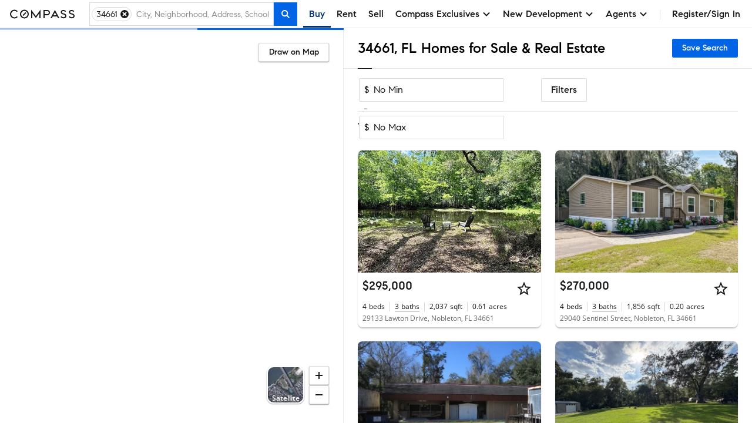

--- FILE ---
content_type: text/html; charset=utf-8
request_url: https://www.compass.com/homes-for-sale/nobleton-fl-34661/
body_size: 212805
content:
<!DOCTYPE html>
<html lang="en">
  <head>
    <meta charset="utf-8">
    <meta name="viewport" content="width=device-width, initial-scale=1, maximum-scale=1">
    <title>34661, FL Homes for Sale & Real Estate | Compass</title>
    <meta name="description" content="Search 5 homes in 34661 on Compass. Explore exclusive Collections, view high-res photos, and book tours with America's #1 brokerage. Updated hourly.">
    <meta name="robots" content=" ">
    <meta property="og:type" content="website">
    <meta property="og:title" content="34661, FL Homes for Sale & Real Estate | Compass">
    <meta property="og:site_name" content="Compass">
    <meta property="og:url" content="https://www.compass.com/homes-for-sale/nobleton-fl-34661/">
    <meta property="og:description" content="Search 5 homes in 34661 on Compass. Explore exclusive Collections, view high-res photos, and book tours with America's #1 brokerage. Updated hourly.">
    <meta property="og:image" content="https://www.compass.com/ucfe-assets/public-media/og_image_collections_iPad.jpg">
    <meta name="apple-itunes-app" content="app-id=692766504">
    <link rel="canonical" href="https://www.compass.com/homes-for-sale/nobleton-fl-34661/" />
    <link rel="icon" href="https://www.compass.com/favicon.ico" />
    <link rel="preconnect" href="https://www.compass.com" />
    <script src="/ucfe-assets/vendor/react/16.14.0/umd/react.production.min.js"></script>
    <script src="/ucfe-assets/vendor/react-dom/16.14.0/umd/react-dom.production.min.js"></script>
    <link rel="stylesheet" href="/ucfe-assets/normalize.css/8/normalize.min.css">
    <link rel="stylesheet" href="/ucfe-assets/fonts/3/fonts.min.css">
    <link rel="stylesheet" href="/ucfe-assets/util-classes.css/2/util-classes.min.css">
    <link rel="stylesheet" href="/ucfe-assets/cx/4/cx.min.css">
    <link rel="preload" fetchpriority="high" as="image" href="/ucfe-assets/listing-ad-card.react/7.6.1/compassPrivateExclusiveText.svg" type="image/svg+xml" />
    <style>.cx-react-accordionExpandIndicator-container .cx-icon{transition:transform .1s var(--cx-transitionTimingFn)}.cx-react-actionBar-dropdownAction .cx-icon.is-starfishVariant{fill:var(--cx-color-grey60)}.cx_react_10_2_0-sdsvsp1{position:relative}.cx_react_10_2_0-sdsvsp1.is-loading .cx-btn-icon,.cx_react_10_2_0-sdsvsp1.is-loading .cx_react_10_2_0-t1k24wti{visibility:hidden}.cx-react-cardHeader .cx-react-cardHeaderTitle .cx-react-cardHeaderToggle .cx-icon{transition:transform .3s ease-in-out}.cx-react-cardHeader .cx-formElement{font-family:var(--cx-font-familySans);font-size:var(--cx-font-sizeSubheader1);font-weight:var(--cx-font-weightMedium);line-height:var(--cx-font-lineHeightBody)}@media (max-width:767px){.cx-react-cardHeader .cx-formElement{font-size:var(--cx-font-sizeSubheader2)}}.cx-react-cardHeader.is-open .cx-react-cardHeaderToggle .cx-icon{transform:rotate(90deg)}.cx-react-listingCard--consumer.cx-react-listingCard--pill .cx_react_10_2_0-b10v47zq{max-height:20px;overflow:hidden}.cx-react-listingCard--agent.cx-react-listingCard--pill .cx_react_10_2_0-b10v47zq{background-color:var(--cx-color-grey20);padding:var(--cx-spacing-half);padding-bottom:0;margin-bottom:0}.cx_react_10_2_0-p1j62quo{padding-bottom:var(--cx-react-listingCard-mediaAspectRatio);margin:0;display:block;width:100%;position:relative}.cx_react_10_2_0-pcb3lsq{position:absolute;width:100%;height:100%}.cx_react_10_2_0-m15z4y02{top:50%;opacity:0;transform:translateY(-50%);transition:opacity var(--cx-react-listingCard-animationTransitionTime)}.cx_react_10_2_0-m15z4y02.cx_react_10_2_0-m15z4y02{position:absolute}.cx_react_10_2_0-m15z4y02:active{transform:translateY(calc(-50% + 1px))}.cx_react_10_2_0-m56aj0x{position:absolute;color:var(--cx-color-onDarkText);font-weight:var(--cx-font-weightSemiBold);line-height:var(--cx-font-lineHeightCompact);text-align:center;opacity:0;transition:opacity var(--cx-react-listingCard-animationTransitionTime)}.cx-react-listingCard--consumer .cx_react_10_2_0-m56aj0x{bottom:var(--cx-spacing-2x);left:var(--cx-spacing-1x);font-size:var(--cx-font-sizeCaption1);background-color:rgba(0,0,0,.8);padding:2px var(--cx-spacing-1x);min-width:0;border-radius:2px}.cx-react-listingCard--agent .cx_react_10_2_0-m56aj0x{bottom:6px;left:50%;padding:0 5px;min-width:44px;font-size:var(--cx-font-sizeCaption2);transform:translateX(-50%);background-color:rgba(0,0,0,.5)}.cx_react_10_2_0-m49m0f8{position:relative;height:100%;overflow:hidden}.cx-react-listingCard--isHovering .cx_react_10_2_0-m49m0f8 .cx_react_10_2_0-m15z4y02,.cx-react-listingCard--isHovering .cx_react_10_2_0-m49m0f8 .cx_react_10_2_0-m56aj0x,.cx-react-listingCard--isMobile .cx_react_10_2_0-m49m0f8 .cx_react_10_2_0-m15z4y02,.cx_react_10_2_0-m49m0f8:focus-within .cx_react_10_2_0-m15z4y02,.cx_react_10_2_0-m49m0f8:focus-within .cx_react_10_2_0-m56aj0x,.cx_react_10_2_0-m49m0f8:hover .cx_react_10_2_0-m15z4y02,.cx_react_10_2_0-m49m0f8:hover .cx_react_10_2_0-m56aj0x{opacity:1}.cx_react_10_2_0-f11bp499{position:relative;width:100%;height:var(--cx-react-listingCard-mediaHeight);top:0;padding-bottom:var(--cx-react-listingCard-mediaAspectRatio);overflow:hidden;white-space:nowrap}.cx_react_10_2_0-f11bp499.flickity-enabled:focus{outline:none}.cx_react_10_2_0-f11bp499 .flickity-viewport{position:absolute;width:100%;height:100%;top:0;overflow:hidden;touch-action:pan-y}.cx_react_10_2_0-f11bp499 .flickity-slider{position:absolute;width:100%;height:100%;left:0}.cx_react_10_2_0-f11bp499.flickity-enabled.is-draggable{-webkit-tap-highlight-color:transparent;-webkit-user-select:none;user-select:none}.cx_react_10_2_0-f11bp499.flickity-enabled.is-draggable .flickity-viewport{cursor:move;cursor:grab}.cx_react_10_2_0-f11bp499.flickity-enabled.is-draggable .flickity-viewport.is-pointer-down{cursor:grabbing}.cx_react_10_2_0-f11bp499 .flickity-cell{position:absolute;left:0}.cx_react_10_2_0-i3va6j3{display:block;position:relative;padding-bottom:var(--cx-react-listingCard-mediaAspectRatio);margin:0;width:100%;height:var(--cx-react-listingCard-mediaHeight);background-color:var(--cx-color-grey40)}.cx_react_10_2_0-m1f5egw6{display:var(--m1f5egw6-0);position:absolute;width:inherit;height:100%;object-fit:cover}.cx_react_10_2_0-p1jwwpn6.cx_react_10_2_0-m15z4y02{left:var(--cx-spacing-1x)}.cx_react_10_2_0-n1wp0oir.cx_react_10_2_0-m15z4y02{right:var(--cx-spacing-1x)}.cx_react_10_2_0-s69eqo{margin:0}.cx-react-listingCard--consumer.cx-react-listingCard--card .cx_react_10_2_0-s69eqo{font-family:var(--cx-font-familySans);font-weight:var(--cx-font-weightMedium);font-size:var(--cx-font-sizeSubheader1)}.cx-react-listingCard--consumer.cx-react-listingCard--pill .cx_react_10_2_0-s69eqo{font-family:var(--cx-font-familyLegible);font-weight:var(--cx-font-weightSemiBold);font-size:var(--cx-font-sizeBody1)}.cx-react-text{color:var(--cx-color-text)}.cx-react-text-spacing--header,.cx-react-text-spacing--none{margin:0}.cx-react-text-spacing--paragraph{margin:1em 0}.cx-react-text-spacing--header+.cx-react-text-spacing--header,.cx-react-text-spacing--paragraph+.cx-react-text-spacing--header{margin-top:var(--cx-spacing-3x)}.cx_react_10_2_0-sgxjh1o{display:flex;flex-direction:column}.cx-react-listingCard--agent.cx-react-listingCard--pill .cx_react_10_2_0-sgxjh1o{padding-bottom:var(--cx-spacing-half);border-bottom:1px solid var(--cx-color-border)}.cx_react_10_2_0-s9z7mlr{-webkit-text-decoration:none;text-decoration:none}.cx_react_10_2_0-sm6x0jh{max-width:100%;overflow:hidden;white-space:nowrap;color:var(--cx-color-text);text-overflow:ellipsis;margin:0}.cx-react-listingCard--consumer .cx_react_10_2_0-sm6x0jh{color:var(--cx-color-textSubtle)}.cx_react_10_2_0-sk7hhhz{display:flex;flex-wrap:wrap;margin:0;overflow:hidden;max-height:calc(var(--sk7hhhz-0))}.cx_react_10_2_0-s2bm6nu{display:inline-flex;position:relative}.cx_react_10_2_0-s2bm6nu:not(:first-child):before{position:absolute;content:"";height:var(--cx-spacing-2x);top:0;bottom:0;left:-9px;margin:auto;border-left:1px solid var(--cx-color-border)}.cx-react-listingCard--consumer .cx_react_10_2_0-s2bm6nu:not(:first-child){margin-left:calc(var(--cx-spacing-2x) + 1px)}.cx-react-listingCard--agent .cx_react_10_2_0-s2bm6nu{flex-direction:column}.cx-react-listingCard--agent .cx_react_10_2_0-s2bm6nu:not(:first-child){margin-left:calc(var(--cx-spacing-1x) + 1px)}.cx-react-listingCard--agent .cx_react_10_2_0-s2bm6nu:not(:first-child):before{left:-5px;height:30px}.cx_react_10_2_0-st6hrbi{margin:0}.cx-react-listingCard--consumer .cx_react_10_2_0-st6hrbi{margin-left:var(--cx-spacing-half)}.cx-react-listingCard--agent .cx_react_10_2_0-st6hrbi>span:not(.cx-screenReaderOnly){color:var(--cx-color-grey80)}.cx_react_10_2_0-s13ifxy9{margin:0}.cx_react_10_2_0-s1y3kqms{display:flex;border-bottom:1px solid var(--cx-color-grey80)}.cx-react-listingCard--consumer.cx-react-listingCard--pill .cx_react_10_2_0-d1r3caty{color:var(--cx-color-grey80);margin:0 var(--cx-spacing-2x) var(--cx-spacing-1x)}.cx-react-listingCard--agent.cx-react-listingCard--card .cx_react_10_2_0-d1r3caty{color:var(--cx-color-grey80);margin:0 var(--cx-spacing-1x) var(--cx-spacing-1x)}.cx-react-listingCard--agent.cx-react-listingCard--pill .cx_react_10_2_0-d1r3caty{color:var(--cx-color-grey80);margin:0 var(--cx-spacing-half) var(--cx-spacing-half)}.cx-react-listingCard--consumer .cx_react_10_2_0-d1n2mve4{white-space:nowrap}.cx_react_10_2_0-s1nwrbls{padding:var(--cx-spacing-half) var(--cx-spacing-1x);margin-left:var(--cx-spacing-1x)}.cx_react_10_2_0-s1nwrbls:first-of-type{margin-left:0}.cx_react_10_2_0-s1nwrbls svg{width:var(--cx-spacing-3x);height:var(--cx-spacing-3x)}.cx-react-listingCard--consumer.cx-react-listingCard--card .cx_react_10_2_0-t8bcmle{width:134px;height:26px}.cx-react-listingCard--consumer.cx-react-listingCard--pill .cx_react_10_2_0-t8bcmle{width:134px;height:20px}.cx-react-listingCard--agent .cx_react_10_2_0-t8bcmle{width:102px;height:21px}.cx-react-listingCard--agent.cx-react-listingCard--pill .cx_react_10_2_0-s1l9dfsh{border-bottom:1px solid var(--cx-color-border)}.cx-react-listingCard--consumer .cx_react_10_2_0-s8zwxa2:nth-child(2){display:none}.cx-react-listingCard--agent .cx_react_10_2_0-s8zwxa2{height:12px;margin-bottom:6px}.cx-react-listingCard--agent .cx_react_10_2_0-s8zwxa2:first-child{width:132px}.cx-react-listingCard--agent .cx_react_10_2_0-s8zwxa2:nth-child(2){width:196px}.cx-react-listingCard--consumer .cx_react_10_2_0-s1f8movz{max-height:calc(var(--cx-font-sizeCaption1)*var(--cx-font-lineHeightCompact))}.cx-react-listingCard--agent .cx_react_10_2_0-s1f8movz{padding-bottom:var(--cx-spacing-1x);max-height:calc(var(--cx-font-sizeCaption1)*var(--cx-font-lineHeightCompact)*2)}.cx-react-listingCard--consumer .cx_react_10_2_0-sk9ijab>:not(:first-child){display:none}.cx-react-listingCard--consumer .cx_react_10_2_0-sk9ijab{width:40px}.cx-react-listingCard--consumer .cx_react_10_2_0-sk9ijab:nth-child(n+5){display:none}.cx-react-listingCard--consumer .cx_react_10_2_0-sk9ijab:not(:first-child){margin-left:calc(var(--cx-spacing-2x) + 1px)}.cx-react-listingCard--agent .cx_react_10_2_0-sk9ijab:not(:first-child){margin-left:calc(var(--cx-spacing-1x) + 1px)}.cx-react-listingCard--agent .cx_react_10_2_0-sk9ijab:not(:first-child):before{left:-5px;height:30px}.cx-react-listingCard--agent .cx_react_10_2_0-sk9ijab:first-child,.cx-react-listingCard--agent .cx_react_10_2_0-sk9ijab:nth-child(2){width:24px}.cx-react-listingCard--agent .cx_react_10_2_0-sk9ijab:nth-child(3){width:30px}.cx-react-listingCard--agent .cx_react_10_2_0-sk9ijab:nth-child(4){width:52px}.cx-react-listingCard--agent .cx_react_10_2_0-sk9ijab:nth-child(5){width:20px}.cx-react-listingCard--agent .cx_react_10_2_0-sk9ijab:nth-child(6){width:28px}.cx-react-listingCard--consumer .cx_react_10_2_0-s1hbhyrw{height:14px}.cx-react-listingCard--agent .cx_react_10_2_0-s1hbhyrw{height:12px}.cx_react_10_2_0-s113opr7{--cx-react-listingCard--cardMinWidth:284px;--cx-react-listingCard--cardMaxWidth:480px;--cx-react-listingCard--pillMinWidth:285px;--cx-react-listingCard--pillMaxWidth:618px;--cx-react-listingCard-animationTransitionTime:300ms;--cx-react-listingCard-mediaAspectRatio:66.66667%;--cx-react-listingCard-mediaHeight:0;display:grid;position:relative;min-width:var(--s113opr7-0);max-width:var(--s113opr7-1);overflow:hidden;background:var(--cx-color-background);box-shadow:var(--cx-elevation-1dp);transition:box-shadow var(--cx-react-listingCard-animationTransitionTime);font-family:var(--cx-font-familySans);color:var(--cx-color-text);-webkit-font-smoothing:antialiased;border-radius:var(--s113opr7-2)}.cx_react_10_2_0-s113opr7.cx-react-listingCard--isHovering{box-shadow:var(--cx-elevation-8dp)}.cx_react_10_2_0-s113opr7.cx-react-listingCard--card{grid-template-areas:"media" "details" "footer" "footer-actions"}.cx_react_10_2_0-s113opr7.cx-react-listingCard--consumer.cx-react-listingCard--pill{--cx-react-listingCard-mediaAspectRatio:100%;--cx-react-listingCard-mediaSize:80px;grid-template-areas:"media ." "media overlay-header" "media details" "media ." "footer footer" "footer-actions footer-actions";grid-template-columns:calc(var(--cx-react-listingCard-mediaSize) + var(--cx-spacing-2x)) minmax(0,1fr);grid-template-rows:minmax(var(--cx-spacing-1x),1fr) repeat(2,min-content) minmax(var(--cx-spacing-1x),1fr) repeat(2,min-content);column-gap:var(--cx-spacing-2x);align-items:center}.cx_react_10_2_0-s113opr7.cx-react-listingCard--agent.cx-react-listingCard--pill{--cx-react-listingCard-mediaSize:162px;grid-template-areas:"overlay-header overlay-header" "media details" "footer footer" "footer-actions footer-actions";grid-template-columns:calc(var(--cx-react-listingCard-mediaSize) + var(--cx-spacing-half)) minmax(0,1fr)}.cx_react_10_2_0-s113opr7.cx-react-listingCard--withNavigation{cursor:pointer}.cx_react_10_2_0-s113opr7.cx-react-listingCard--isLoading,.cx_react_10_2_0-s113opr7.cx-react-listingCard--withOverlay{cursor:default;-webkit-user-select:none;user-select:none}.cx_react_10_2_0-s113opr7.cx-react-listingCard--shorterMedia{--cx-react-listingCard-mediaAspectRatio:0;--cx-react-listingCard-mediaHeight:167px}.cx_react_10_2_0-s113opr7.cx-react-listingCard--customMediaHeight{--cx-react-listingCard-mediaAspectRatio:0;--cx-react-listingCard-mediaHeight:var(--cx-react-listingCard-customMediaHeight)}.cx_react_10_2_0-okyurhh{grid-area:overlay-header;display:grid;grid-template-areas:"banner banner" "badges media-action";grid-template-columns:1fr auto}.cx-react-listingCard--card .cx_react_10_2_0-okyurhh{position:absolute;top:0;right:0;left:0}.cx_react_10_2_0-mfzf1v7{grid-area:media}.cx-react-listingCard--consumer.cx-react-listingCard--pill .cx_react_10_2_0-mfzf1v7{margin:var(--cx-spacing-2x);margin-right:0;height:var(--cx-react-listingCard-mediaSize);border-radius:var(--cx-spacing-1x);overflow:hidden}.cx-react-listingCard--agent.cx-react-listingCard--pill .cx_react_10_2_0-mfzf1v7{margin:var(--cx-spacing-half);margin-right:0}.cx_react_10_2_0-b10illfe{grid-area:badges;transition:opacity var(--cx-react-listingCard-animationTransitionTime)}.cx-react-listingCard--card .cx_react_10_2_0-b10illfe{padding:var(--cx-spacing-1x)}.cx-react-listingCard--consumer.cx-react-listingCard--pill .cx_react_10_2_0-b10illfe>:last-child{margin:var(--cx-spacing-half) var(--cx-spacing-2x) 6px 0}.cx-react-listingCard--isScrollingMedia.cx-react-listingCard--card .cx_react_10_2_0-b10illfe{pointer-events:none;opacity:0}.cx_react_10_2_0-m128y0ib{grid-area:media;position:absolute;padding:0 var(--cx-spacing-1x);color:var(--cx-color-onDarkText);background:linear-gradient(180deg,transparent 7.41%,rgba(0,0,0,.57) 92.62%);right:0;bottom:0;left:0}.cx_react_10_2_0-da77l4a{grid-area:details;display:grid;grid-template-columns:100%;grid-template-columns:1fr minmax(0,auto);grid-template-rows:repeat(3,min-content);row-gap:var(--cx-spacing-half);overflow:hidden}.cx-react-listingCard--consumer .cx_react_10_2_0-da77l4a{grid-template-areas:"title actions" "substats substats" "subtitles subtitles"}.cx-react-listingCard--consumer.cx-react-listingCard--card .cx_react_10_2_0-da77l4a{padding:var(--cx-spacing-1x)}.cx-react-listingCard--consumer.cx-react-listingCard--pill .cx_react_10_2_0-da77l4a{row-gap:6px;margin-right:var(--cx-spacing-2x)}.cx-react-listingCard--agent .cx_react_10_2_0-da77l4a{padding:var(--cx-spacing-1x);grid-template-areas:"subtitles actions" "title title" "substats substats"}.cx-react-listingCard--agent.cx-react-listingCard--pill .cx_react_10_2_0-da77l4a{padding:var(--cx-spacing-half)}.cx-react-listingCard--isLoading.cx-react-listingCard--card .cx_react_10_2_0-da77l4a{row-gap:var(--cx-spacing-1x)}.cx-react-listingCard--isLoading.cx-react-listingCard--consumer.cx-react-listingCard--pill .cx_react_10_2_0-da77l4a{row-gap:10px}.cx_react_10_2_0-t1diq0zv{grid-area:title}.cx_react_10_2_0-a1g5m0cf{grid-area:actions;justify-self:end;margin-left:var(--cx-spacing-1x)}.cx_react_10_2_0-sq3dov6{grid-area:substats}.cx_react_10_2_0-s5tvbh5{grid-area:subtitles}.cx-react-listingCard--consumer .cx_react_10_2_0-f128vi6i{padding:0 var(--cx-spacing-1x) var(--cx-spacing-1x)}.cx-react-listingCard--consumer .cx_react_10_2_0-f128vi6i>:not(:first-child){margin-left:var(--cx-spacing-1x)}.cx-react-listingCard--agent .cx_react_10_2_0-f128vi6i{border-top:1px solid var(--cx-color-border)}.cx-react-modal-footer .cx-enclosedBtn,.cx-react-modal-footer .cx-nakedBtn,.cx-react-modal-footer .cx-solidBtn{margin-left:var(--cx-spacing-2x)}.cx-react-pagination .cx-formElement{display:flex;flex-direction:row-reverse;justify-content:flex-start;align-items:center}.cx-react-pagination .cx-formElement-label{margin-bottom:0;margin-left:var(--cx-spacing-1x);white-space:nowrap}:root{--cx-react-panel-width:316px}.cx-react-textField-input-wrapper{display:flex;align-items:center;border:var(--cx-spacing-borderWidth) solid var(--cx-color-border);border-radius:var(--cx-spacing-borderRadius)}.cx-react-textField-input-wrapper input{border:none}.cx-react-textField-input-wrapper:hover{border-color:var(--cx-color-interactive);background-color:var(--cx-color-background)}.cx-react-textField-input-wrapper:focus-within{border-color:var(--cx-color-interactiveActive);outline:none;background-color:var(--cx-color-background);box-shadow:var(--cx-focus-shadow)}.cx-react-textField-input-wrapper.is-invalid{border-color:var(--cx-color-critical);background-color:var(--cx-color-background)}.cx-react-textField-input-wrapper.is-disabled{border-color:var(--cx-color-grey40);background-color:var(--cx-color-grey40);pointer-events:none}.cx-react-textField-input-prefix{display:grid;margin-left:var(--cx-spacing-1x)}.cx-react-textField-input-suffix{display:grid;margin-right:var(--cx-spacing-1x)}.cx-react-timepicker-input-empty .cx-react-textField-input-wrapper input{color:var(--cx-color-grey80)}.cx-react-timepicker-input .cx-react-textField-input-suffix{cursor:pointer}@supports (not selector(input::-webkit-calendar-picker-indicator)) and selector(div:has(input[type="date"])){.cx-react-timepicker-input:has(input[type=date]) .cx-react-textField-input-wrapper{position:relative}.cx-react-timepicker-input:has(input[type=date]) .cx-react-textField-input-suffix{position:absolute;right:0;pointer-events:none}.cx-react-timepicker-input:has(input[type=date]) .cx-react-textField-input-suffix .cx-icon{background:var(--cx-color-background,var(--cx-color-white));outline:var(--cx-spacing-1x) solid var(--cx-color-background,var(--cx-color-white))}}.cx-react-daterangepicker-container .cx-react-textField-input-wrapper{border:none}.cx-react-daterangepicker-container .cx-react-textField-input-wrapper:focus-within{box-shadow:none}.cx-react-pillBucket .cx-formElement{position:relative;align-self:flex-start;flex:1 1 0%}.cx-react-pillBucket .cx-formElement:after{content:"";display:block;position:absolute;top:var(--cx-spacing-half);left:0;width:1px;height:calc(100% - var(--cx-spacing-1x));background-color:var(--cx-color-black);opacity:0}.cx-react-pillBucket .cx-react-textField-input-wrapper{border:none}.cx-react-pillBucket .cx-react-textField-input-wrapper:focus-within{box-shadow:none}.cx-react-pillBucket.cx-react-pillBucket--hasPills .cx-formElement{margin-left:calc(var(--cx-spacing-1x)*0.75)}.cx-react-pillBucket.cx-react-pillBucket--hasPills .cx-formElement:after{opacity:1}:root{--cx-react-table-headerBorder:1px solid var(--cx-color-border);--cx-react-table-rowStripe:var(--cx-color-backgroundAccent);--cx-react-table-rowHover:var(--cx-color-grey30);--cx-react-table-rowSelected:var(--cx-color-blue30);--cx-react-table-rowSelectedHover:var(--cx-color-blue40);--cx-react-table-cellPadding:calc(var(--cx-spacing-1x)*0.5) var(--cx-spacing-1x);--cx-react-table-headerCellPadding:var(--cx-spacing-1x);--cx-react-table-cellPadding--md:var(--cx-spacing-1x) var(--cx-spacing-2x);--cx-react-table-headerCellPadding--md:calc(var(--cx-spacing-1x)*1.5) var(--cx-spacing-2x);--cx-react-table-cellPadding--lg:var(--cx-spacing-2x) calc(var(--cx-spacing-2x)*1.25);--cx-react-table-headerCellPadding--lg:calc(var(--cx-spacing-2x)*1.25)}.cx-react-sortableLabel .cx-react-table.cx-react-table--layoutFixed:focus .cx-icon,.cx-react-table.cx-react-table--layoutFixed .cx-react-sortableLabel.is-selected .cx-icon,.cx-react-table.cx-react-table--layoutFixed .cx-react-sortableLabel:focus .cx-icon,.cx-react-table.cx-react-table--layoutFixed thead:hover .cx-react-sortableLabel .cx-icon{width:18px;min-width:18px}.cx-react-table thead:hover .cx-react-sortableLabel .cx-icon{opacity:1}.cx-react-sortableLabel:focus .cx-icon{opacity:1}.cx-react-sortableLabel .cx-icon{width:18px;min-width:18px;height:18px;margin-top:0;margin-bottom:0;opacity:.5;transition:opacity var(--cx-transitionDuration) cubic-bezier(0,0,.38,.9)}.cx-react-sortableLabel.is-selected .cx-icon{opacity:1}.cx-react-textarea--resizeBoth{resize:both}.cx-react-textarea--resizeHorizontal{resize:horizontal}.cx-react-textarea--resizeVertical{resize:vertical}.cx-react-textarea--resizeOff{resize:none}</style>
    <style type="text/css">#consumer-footer{--consumerFooter-caretSize:16px}#consumer-footer *{box-sizing:border-box}#consumer-footer .consumerFooter{background-color:#000;background-color:var(--cx-color-black);color:#fff;color:var(--cx-color-white)}#consumer-footer .consumerFooter-wrapper{padding:64px 24px;padding:var(--cx-spacing-8x) var(--cx-spacing-3x);position:relative}@media (max-width:511px){#consumer-footer .consumerFooter-wrapper{padding:64px 16px;padding:var(--cx-spacing-8x) var(--cx-spacing-2x)}}#consumer-footer .consumerFooter-main{display:grid;grid-gap:24px;grid-gap:var(--cx-spacing-3x);grid-template-areas:"company explore mobile social" "company explore legal legal";grid-template-columns:repeat(4,1fr)}#consumer-footer .consumerFooter-footnote{max-width:606px;position:relative}#consumer-footer .consumerFooter-logo{fill:#fff;fill:var(--cx-color-white);height:75px;width:75px}#consumer-footer .consumerFooter-label{-webkit-tap-highlight-color:transparent}#consumer-footer .consumerFooter-accordion{display:none}#consumer-footer .consumerFooter-header{color:inherit;line-height:1.4em;margin:0;padding-bottom:16px;padding-bottom:var(--cx-spacing-2x);padding-top:16px;padding-top:var(--cx-spacing-2x);position:relative;-webkit-user-select:none;-moz-user-select:none;user-select:none}#consumer-footer .consumerFooter-item{color:inherit;line-height:32px;line-height:var(--cx-spacing-4x);text-decoration:none}#consumer-footer .consumerFooter-item:focus,#consumer-footer .consumerFooter-item:hover{color:#c9c9c9;color:var(--cx-color-onDarkTextSubtle)}#consumer-footer .consumerFooter-item:focus{box-shadow:0 0 2px 2px #0064e5;box-shadow:0 0 2px 2px var(--cx-color-interactive);outline:none}#consumer-footer .consumerFooter-itemIcon{color:inherit;text-decoration:none}#consumer-footer .consumerFooter-itemIcon:focus,#consumer-footer .consumerFooter-itemIcon:hover{color:#c9c9c9;color:var(--cx-color-onDarkTextSubtle)}#consumer-footer .consumerFooter-mobileIcon{border:1px solid #fff;border:1px solid var(--cx-color-white);border-radius:4px;margin:8px 0}#consumer-footer .consumerFooter-mobileIcon:focus,#consumer-footer .consumerFooter-mobileIcon:hover{color:#c9c9c9;color:var(--cx-color-onDarkTextSubtle)}#consumer-footer .consumerFooter-mobileIcon.lazyload,#consumer-footer .consumerFooter-mobileIcon.lazyloading{opacity:0}#consumer-footer .consumerFooter-mobileIcon.lazyloaded{opacity:1;transition:opacity .3s}#consumer-footer .consumerFooter-social{display:flex;flex-direction:column;position:absolute;right:24px;right:var(--cx-spacing-3x)}#consumer-footer .consumerFooter-social:focus,#consumer-footer .consumerFooter-social:hover{color:#c9c9c9;color:var(--cx-color-onDarkTextSubtle)}#consumer-footer .consumerFooter-social:focus{box-shadow:0 0 2px 2px #0064e5;box-shadow:0 0 2px 2px var(--cx-color-interactive);outline:none}#consumer-footer .consumerFooter-socialLink{color:#fff;color:var(--cx-color-white);display:inline-block;padding-top:16px;padding-top:var(--cx-spacing-2x);text-decoration:none}#consumer-footer .consumerFooter-socialLink:focus,#consumer-footer .consumerFooter-socialLink:hover{color:#c9c9c9;color:var(--cx-color-onDarkTextSubtle)}#consumer-footer .consumerFooter-socialLink:focus{box-shadow:0 0 2px 2px #0064e5;box-shadow:0 0 2px 2px var(--cx-color-interactive);outline:none}#consumer-footer .consumerFooter-socialIcon{fill:#fff;fill:var(--cx-color-white);height:24px;height:var(--cx-spacing-3x);width:24px;width:var(--cx-spacing-3x)}#consumer-footer .consumerFooter-socialIcon:focus,#consumer-footer .consumerFooter-socialIcon:hover{color:#c9c9c9;color:var(--cx-color-onDarkTextSubtle)}#consumer-footer .consumerFooter-socialIcon:focus{box-shadow:0 0 2px 2px #0064e5;box-shadow:0 0 2px 2px var(--cx-color-interactive);outline:none}#consumer-footer .consumerFooter-legalLinks{color:inherit;line-height:1.5em;padding:0 0 6px}#consumer-footer .consumerFooter-browseLink{color:inherit;text-decoration:none}#consumer-footer .consumerFooter-browseLink:focus,#consumer-footer .consumerFooter-browseLink:hover{color:#c9c9c9;color:var(--cx-color-onDarkTextSubtle)}#consumer-footer .consumerFooter-browseLink:focus{box-shadow:0 0 2px 2px #0064e5;box-shadow:0 0 2px 2px var(--cx-color-interactive);outline:none}#consumer-footer .consumerFooter-legalTerms{color:inherit;line-height:1.3em;text-decoration:underline}#consumer-footer .consumerFooter-legalTerms:focus,#consumer-footer .consumerFooter-legalTerms:hover{color:#c9c9c9;color:var(--cx-color-onDarkTextSubtle)}#consumer-footer .consumerFooter-legalTerms:focus{box-shadow:0 0 2px 2px #0064e5;box-shadow:0 0 2px 2px var(--cx-color-interactive);outline:none}#consumer-footer .consumerFooter-legalDisclaimer{line-height:1.3;line-height:var(--cx-lineHeight);margin:0}#consumer-footer .consumerFooter-legalDisclaimer,#consumer-footer .consumerFooter-legalDisclaimer a{color:#fff;color:var(--cx-color-white);text-decoration:none}#consumer-footer .consumerFooter-legalDisclaimer a:focus,#consumer-footer .consumerFooter-legalDisclaimer a:hover{color:#c9c9c9;color:var(--cx-color-onDarkTextSubtle)}#consumer-footer .consumerFooter-legalDisclaimer a:focus{box-shadow:0 0 2px 2px #0064e5;box-shadow:0 0 2px 2px var(--cx-color-interactive);outline:none}#consumer-footer .consumerFooter-legalDisclaimer a[href^=tel]{color:#c9c9c9;color:var(--cx-color-onDarkTextSubtle);pointer-events:none;text-decoration:none}#consumer-footer .consumerFooter-phone{white-space:nowrap}@media (max-width:1023px){#consumer-footer .consumerFooter-social{flex-direction:row;flex-wrap:wrap;position:relative;right:0;top:0}#consumer-footer .consumerFooter-socialLink{padding-right:16px;padding-right:var(--cx-spacing-2x)}}@media (max-width:1023px) and (min-width:512px){#consumer-footer .consumerFooter-main{grid-template-areas:"company explore mobile" "social social social" "legal legal legal";grid-template-columns:repeat(3,1fr)}#consumer-footer .consumerFooter-wrapper{padding-bottom:24px;padding-bottom:var(--cx-spacing-3x)}}@media (max-width:511px){#consumer-footer .consumerFooter-main{grid-template-areas:"company" "explore" "mobile" "social" "legal";grid-template-columns:100%;grid-gap:0}#consumer-footer .consumerFooter{background-image:none}#consumer-footer .consumerFooter-wrapper{flex-direction:column}#consumer-footer .consumerFooter-wrapper:first-child{flex-direction:column-reverse}#consumer-footer .consumerFooter-column{border-bottom:1px solid #333;border-bottom:1px solid var(--cx-color-grey100,var(--colorIntent-backgroundBold));padding-right:24px;padding-right:var(--cx-spacing-3x);width:100%}#consumer-footer .consumerFooter-column .consumerFooter-header{cursor:pointer;transition:color .2s ease-out}#consumer-footer .consumerFooter-column .consumerFooter-header:after{background-image:url("data:image/svg+xml;charset=US-ASCII,%3Csvg%20xmlns%3D%22http%3A%2F%2Fwww.w3.org%2F2000%2Fsvg%22%20viewBox%3D%220%200%2016%2016%22%3E%0A%20%20%3Cpath%20d%3D%22M8%2011.914L2.293%206.207l1.414-1.414L8%209.086l4.293-4.293%201.414%201.414L8%2011.914z%22%2F%3E%0A%3Cdefs%3E%3Cstyle%3Epath%2C%0A%20%20%20%20%20%20%20%20polygon%20%7B%0A%20%20%20%20%20%20%20%20%20%20fill%3A%20%23C9C9C9%3B%0A%20%20%20%20%20%20%20%20%7D%3C%2Fstyle%3E%3C%2Fdefs%3E%3C%2Fsvg%3E%0A");background-repeat:no-repeat;content:"";height:var(--consumerFooter-caretSize);margin-top:calc(var(--consumerFooter-caretSize)*-1/2);pointer-events:none;position:absolute;right:0;top:50%;width:var(--consumerFooter-caretSize)}#consumer-footer .consumerFooter-links{display:none}#consumer-footer .consumerFooter-item{display:block}#consumer-footer .consumerFooter-accordion:checked~.consumerFooter-header{color:#fff;color:var(--cx-color-white)}#consumer-footer .consumerFooter-accordion:checked~.consumerFooter-header:after{background-image:url("data:image/svg+xml;charset=US-ASCII,%3Csvg%20xmlns%3D%22http%3A%2F%2Fwww.w3.org%2F2000%2Fsvg%22%20viewBox%3D%220%200%2016%2016%22%3E%0A%20%20%3Cpath%20d%3D%22M12.293%2011.207L8%206.914l-4.293%204.293-1.414-1.414L8%204.086l5.707%205.707-1.414%201.414z%22%2F%3E%0A%3Cdefs%3E%3Cstyle%3Epath%2C%0A%20%20%20%20%20%20%20%20polygon%20%7B%0A%20%20%20%20%20%20%20%20%20%20fill%3A%20%23FFFFFF%3B%0A%20%20%20%20%20%20%20%20%7D%3C%2Fstyle%3E%3C%2Fdefs%3E%3C%2Fsvg%3E%0A")}#consumer-footer .consumerFooter-accordion:checked~.consumerFooter-links{display:block;padding-bottom:16px;padding-bottom:var(--cx-spacing-2x)}#consumer-footer .consumerFooter-column.consumerFooter-column--mobile{border-bottom:none}#consumer-footer .consumerFooter-column.consumerFooter-column--mobile .consumerFooter-header{display:none}#consumer-footer .consumerFooter-column.consumerFooter-column--mobile .consumerFooter-links{display:flex;flex-wrap:wrap;height:auto;opacity:1;padding-bottom:16px;padding-bottom:var(--cx-spacing-2x);padding-top:32px;padding-top:var(--cx-spacing-4x)}#consumer-footer .consumerFooter-column.consumerFooter-column--mobile .consumerFooter-mobileIcon{margin:16px 16px 0 0;margin:var(--cx-spacing-2x) var(--cx-spacing-2x) 0 0}#consumer-footer .consumerFooter-social{padding-top:32px;padding-top:var(--cx-spacing-4x)}#consumer-footer .consumerFooter-mobile-no-br br{display:none}#consumer-footer .consumerFooter-legalLinks{padding-top:16px;padding-top:var(--cx-spacing-2x)}}@media (max-width:359px){#consumer-footer .consumerFooter-wrapper{padding-left:16px;padding-left:var(--cx-spacing-2x);padding-right:16px;padding-right:var(--cx-spacing-2x)}}#consumer-footer .consumerFooter-column--company{grid-area:company}#consumer-footer .consumerFooter-column--explore{grid-area:explore}#consumer-footer .consumerFooter-column--mobile{grid-area:mobile}#consumer-footer .consumerFooter-column--legal{grid-area:legal}#consumer-footer .consumerFooter-column--social{grid-area:social}#consumer-footer .consumerFooter-TREC{font-weight:1000}</style>
    <style>.uc-lolCardViewPaginator{display:flex;flex:0 0 90px}.uc-lolCardViewPaginator-ellipsis{text-align:center;width:41px}.uc-lolCardViewPaginator-arrowBtn{margin-left:8px}.uc-lolCardViewPaginator-arrowPlaceholder{margin-left:10px}@media (max-width:767px){.uc-lolCardViewPaginator .cx-paginator-section{margin-bottom:0}}.uc-lolCardViewPaginator .cx-enclosedBtn{padding-left:8px;padding-right:8px}.uc-lolCardViewPaginator-cancelAnchorAppearance{color:inherit;cursor:inherit;text-decoration:inherit}.uc-lolCardView{display:flex;flex-flow:column nowrap;overflow-y:auto;-webkit-overflow-scrolling:touch}.uc-lolCardView-cardsContainer{flex:1}.uc-lolCardView-cards{display:grid;padding:24px;padding:var(--cx-spacing-gutter);grid-gap:24px;grid-gap:var(--cx-spacing-gutter);grid-auto-rows:1fr;grid-template-columns:repeat(auto-fill,minmax(284px,1fr));overflow:hidden}@media (max-width:767px){.uc-lolCardView-cards{padding:16px;padding:var(--cx-spacing-gutterMobile);grid-gap:16px;grid-gap:var(--cx-spacing-gutterMobile)}.uc-lolCardView-cards .uc-listingPhotoCard .uc-listingCard-carousel,.uc-lolCardView-cards .uc-listingPhotoCard .uc-listingCard-image{padding-bottom:54%}}.uc-nearbySearch-title{font-size:24px;font-size:var(--cx-font-size2xl);margin-bottom:16px;margin-bottom:var(--cx-spacing-2x)}.uc-nearbySearch-container{display:flex}@media (max-width:887px){.uc-nearbySearch-container{display:block;overflow:hidden}}.uc-nearbySearch-column{float:left;margin-bottom:12px;margin-bottom:var(--cx-verticalPadding--lg);max-width:1170px;max-width:var(--cx-fixedPageWidth);padding-right:8px;padding-right:var(--cx-spacing-1x);width:100%}.uc-nearbySearch-button{padding:0}*{box-sizing:border-box}.adCard-privateExclusive .adCard-privateExclusivePicture{position:absolute}.adCard,.adCard-privateExclusive .adCard-privateExclusivePicture img{position:relative}.adCard{border-radius:8px;border-radius:var(--cx-spacing-1x);box-shadow:0 3px 4px -1px rgba(0,0,0,.1),0 2px 1px 0 rgba(0,0,0,.14),0 -1px 1px 0 rgba(0,0,0,.06);box-shadow:var(--cx-elevation-1dp);color:#fff;color:var(--cx-color-white);cursor:pointer;font:16px Compass Sans,Helvetica,Arial,sans-serif;font:16px,Compass Sans,Helvetica,Arial,sans-serif;font:var(--cx-font-sizeMd),var(--cx-font-familySans);height:100%;overflow:hidden;text-decoration:none;transition:box-shadow .3s}.adCard:hover{box-shadow:0 5px 5px -3px rgba(0,0,0,.2),0 8px 10px 1px rgba(0,0,0,.14),0 3px 14px 2px rgba(0,0,0,.12);box-shadow:var(--cx-elevation-8dp)}.adCard .adCard-privateExclusiveImage{border:2px solid;border-radius:2px;border-radius:var(--cx-borderRadius);box-sizing:border-box;max-width:358px;max-width:calc(var(--cx-fixedPageWidth)/3 - var(--gutter)*4/3);position:absolute;transition:border-color .1s ease,background .1s ease,box-shadow .1s ease,color .1s ease,fill .1s ease;transition:var(--cx-transition)}.adCard .adCard-privateExclusiveDetailsContainer{background-color:#000;background-color:var(--cx-color-black);display:flex;flex-direction:column;height:100%;justify-content:flex-start;padding:18px 24px;padding:18px var(--cx-spacing-3x);z-index:1}.adCard .adCard-privateExclusiveDetailsContainer .adCard-privateExclusiveSvg{aspect-ratio:250/79;width:min(250px,80%)}.adCard .adCard-privateExclusiveDetailsContainer .adCard-privateExclusiveText{color:#fff;color:var(--cx-color-white);flex-grow:0.2;font-size:20px;font-size:var(--cx-font-sizeXl);font-stretch:normal;font-weight:500;font-weight:var(--cx-font-weightMedium);letter-spacing:normal;line-height:1.4;white-space:pre-line}.adCard .adCard-privateExclusiveDetailsContainer .adCard-privateExclusiveSubtext{color:#f4f4f4;color:var(--cx-color-grey20);font-family:Compass Sans,Helvetica,Arial,sans-serif;font-family:var(--cx-font-familySans);font-size:14px;font-size:var(--cx-font-sizeSm);font-weight:400;font-weight:var(--cx-font-weightRegular);letter-spacing:0;line-height:1.2}.adCard .adCard-privateExclusiveDetailsContainer .adCard-privateExclusiveAdButton{width:-moz-fit-content;width:fit-content}.adCard .adCard-aspectRatioContainer{background-color:#000;background-color:var(--cx-color-black);bottom:0;left:0;overflow:hidden;padding-bottom:75%;position:absolute;right:0;top:0;width:100%}.adCard .adCard-privateExclusiveBrandedContainer{align-items:center;display:flex;flex-direction:row;left:0;position:absolute;top:50%;transform:translateY(-50%)}.adCard .adCard-privateExclusiveBrandedContainer .adCard-brandedDisplayTextContainer{display:grid}.adCard .adCard-privateExclusiveBrandedContainer .adCard-brandedDisplayTextContainer.adCard-brandedDisplayTextFullWidth{width:100%}.adCard .adCard-privateExclusiveBrandedContainer .adCard-brandedDisplayText{color:#fff;color:var(--cx-color-white);font-size:20px;font-size:var(--cx-font-sizeXl);font-stretch:normal;font-weight:500;font-weight:var(--cx-font-weightMedium);letter-spacing:normal;line-height:1.4;margin:0 24px;margin:0 var(--cx-spacing-3x)}.adCard .adCard-privateExclusiveBrandedContainer .adCard-agentProfilePic{height:128px;-o-object-fit:cover;object-fit:cover;width:128px}.adCard .adCard-brandingPatternImg{height:32px;margin-top:16px;margin-top:var(--cx-spacing-2x)}.adCard .adCard-brandedCTA-arrow{left:16px;position:relative;top:3px;fill:#0064e5;fill:var(--cx-color-interactive)}.adCard .adCard-brandedCTA-arrow:hover{fill:#fff;fill:var(--cx-color-white)}.adCard .adCard-privateExclusiveBrandedContainer.adCard-privateExclusiveBrandedContainerBig .adCard-brandedDisplayText{font-size:18px;font-size:var(--cx-font-sizeLg)}.adCard.adCard-md .adCard-privateExclusiveDetailsContainer .adCard-privateExclusiveText{font-size:24px;font-size:var(--cx-font-size2xl)}@media (max-width:1023px){.adCard .adCard-privateExclusiveBrandedContainer{margin-top:16px;margin-top:var(--cx-spacing-2x)}.adCard .adCard-privateExclusiveBrandedContainer .adCard-brandedDisplayText{font-size:18px;font-size:var(--cx-font-sizeLg)}.adCard .adCard-privateExclusiveBrandedContainer.adCard-privateExclusiveBrandedContainerBig .adCard-brandedDisplayText{font-size:16px;font-size:var(--cx-font-sizeMd)}}@media (max-width:767px){.adCard .adCard-privateExclusiveBrandedContainer.adCard-privateExclusiveBrandedContainerBig .adCard-brandedDisplayText{font-size:14px;font-size:var(--cx-font-sizeSm)}.adCard-privateExclusiveCard.adCard-brandedAspectRatio{padding-top:75%}.adCard .adCard-privateExclusiveSvg{width:206px}.adCard .adCard-privateExclusiveText{font-size:36px;font-size:var(--cx-font-size4xl)}.adCard .adCard-privateExclusiveSubtext{font-size:12px;font-size:var(--cx-font-sizeXs)}.adCard .adCard-privateExclusiveAdButton{font-size:16px;font-size:var(--cx-font-sizeMd)}.adCard .adCard-privateExclusiveBrandedContainer.adCard-privateExclusiveBrandedContainerBig .adCard-brandedDisplayText{font-size:20px;font-size:var(--cx-font-sizeXl)}}@media (max-width:511px){.adCard .adCard-privateExclusiveSvg{width:162px}.adCard .adCard-privateExclusiveText{font-size:24px;font-size:var(--cx-font-size2xl)}.adCard .adCard-privateExclusiveSubtext{font-size:12px;font-size:var(--cx-font-sizeXs)}}@media (max-width:359px){.adCard .adCard-privateExclusiveBrandedContainer.adCard-privateExclusiveBrandedContainerBig .adCard-brandedDisplayText{font-size:16px;font-size:var(--cx-font-sizeMd)}.adCard .adCard-privateExclusiveText{font-size:18px;font-size:var(--cx-font-sizeLg)}.adCard .adCard-privateExclusiveSubtext{font-size:12px;font-size:var(--cx-font-sizeXs)}.adCard .adCard-privateExclusiveBrandedContainer.adCard-privateExclusiveBrandedContainerBig .adCard-brandedDisplayText{font-size:14px;font-size:var(--cx-font-sizeSm)}.adCard .adCard-privateExclusiveBrandedContainer .adCard-agentProfilePic{height:108px;width:108px}}@media (max-width:319px){.adCard .adCard-privateExclusiveBrandedContainer .adCard-brandedDisplayText{font-size:16px;font-size:var(--cx-font-sizeMd)}}html{box-sizing:border-box}*,:after,:before{box-sizing:inherit}body,html{height:100%;overflow:hidden}.main{height:calc(100% - var(--navHeight))}.main.main--mobile{display:flex}.main.main--impersonating{height:calc(100% - var(--navHeight) - 57px)}.cx-optionsMenu-item--noHover:hover{background-color:#fff;background-color:var(--cx-color-background);color:#171717;color:var(--cx-color-text)}.no-zIndex,.no-zIndex:after{z-index:auto!important}.toast-bottom{bottom:24px;position:fixed;z-index:1000;z-index:var(--cx-zIndex-10 + 1)}.uc-lolCardView-cards{grid-auto-rows:auto}.uc-lolCardView-cards .adCard-privateExclusiveCard{max-width:480px;min-width:284px}.adCard .adCard-privateExclusive picture{width:100%}.adCard .adCard-privateExclusiveDetailsContainer{justify-content:start;padding-left:24px;padding-left:var(--cx-spacing-3x);padding-top:24px;padding-top:var(--cx-spacing-3x)}.adCard .adCard-privateExclusiveDetailsContainer .adCard-privateExclusiveSvg{aspect-ratio:auto}.adCard .adCard-privateExclusiveDetailsContainer .adCard-privateExclusiveText{flex-grow:0;line-height:1.2;margin-top:16px;margin-top:var(--cx-spacing-2x);min-width:236px}.adCard .adCard-privateExclusiveDetailsContainer .adCard-privateExclusiveSubtext{flex-grow:0;margin-top:8px;margin-top:var(--cx-spacing-1x)}.adCard .adCard-privateExclusiveDetailsContainer .adCard-privateExclusiveAdButton{margin-top:16px;margin-top:var(--cx-spacing-2x)}@media (min-width:768px) and (max-width:1279px){.adCard .adCard-privateExclusiveDetailsContainer .adCard-privateExclusiveText{margin-top:24px;margin-top:var(--cx-spacing-3x)}}@media (max-width:648px){.adCard .adCard-privateExclusiveDetailsContainer .adCard-privateExclusiveText{margin-top:24px;margin-top:var(--cx-spacing-3x);max-width:418px}.adCard .adCard-privateExclusiveDetailsContainer .adCard-privateExclusiveSubtext{max-width:270px}}@media (max-width:511px){.adCard .adCard-privateExclusiveDetailsContainer .adCard-privateExclusiveText{margin-top:16px;margin-top:var(--cx-spacing-2x)}.adCard .adCard-privateExclusiveDetailsContainer .adCard-privateExclusiveAdButton{margin-top:8px;margin-top:var(--cx-spacing-1x)}}.adCard .adCard-privateExclusiveBrandedContainer{margin-top:16px;margin-top:var(--cx-spacing-2x)}.adCard .adCard-privateExclusiveBrandedContainer.adCard-privateExclusiveBrandedContainerBig .adCard-brandedDisplayText{font-size:16px;font-size:var(--cx-font-sizeMd)}.adCard .adCard-privateExclusiveBrandedContainer.adCard-privateExclusiveBrandedContainerBig .adCard-agentProfilePic{height:96px;width:96px}@media (max-width:1279px){.adCard-privateExclusiveCard.adCard-brandedAspectRatio{padding-top:75%}.adCard .adCard-privateExclusiveBrandedContainer.adCard-privateExclusiveBrandedContainerBig .adCard-brandedDisplayText{font-size:18px;font-size:var(--cx-font-sizeLg)}.adCard .adCard-privateExclusiveBrandedContainer .adCard-brandedDisplayText{font-size:20px;font-size:var(--cx-font-sizeXl)}.adCard .adCard-privateExclusiveBrandedContainer.adCard-privateExclusiveBrandedContainerBig .adCard-agentProfilePic{height:128px;width:128px}}@media (max-width:648px){.adCard .adCard-privateExclusiveBrandedContainer.adCard-privateExclusiveBrandedContainerBig .adCard-brandedDisplayText{font-size:14px;font-size:var(--cx-font-sizeSm)}.adCard .adCard-privateExclusiveBrandedContainer .adCard-brandedDisplayText{font-size:18px;font-size:var(--cx-font-sizeLg)}.adCard .adCard-privateExclusiveBrandedContainer.adCard-privateExclusiveBrandedContainerBig .adCard-agentProfilePic{height:96px;width:96px}}@media (max-width:767px){.adCard-privateExclusiveCard.adCard-brandedAspectRatio{padding-top:50%}.adCard .adCard-privateExclusiveBrandedContainer{margin-top:0}.adCard .adCard-privateExclusiveBrandedContainer .adCard-brandedDisplayText{font-size:16px;font-size:var(--cx-font-sizeMd)}.adCard .adCard-privateExclusiveBrandedContainer .adCard-agentProfilePic{height:96px;width:96px}}@media (max-width:567px){.adCard .adCard-privateExclusiveBrandedContainer{top:40%;transform:translateY(-60%)}.adCard .adCard-privateExclusiveBrandedContainer .adCard-brandedDisplayText,.adCard .adCard-privateExclusiveBrandedContainer.adCard-privateExclusiveBrandedContainerBig .adCard-brandedDisplayText{font-size:20px;font-size:var(--cx-font-sizeXl)}.adCard .adCard-privateExclusiveBrandedContainer .adCard-agentProfilePic,.adCard .adCard-privateExclusiveBrandedContainer.adCard-privateExclusiveBrandedContainerBig .adCard-agentProfilePic{height:128px;width:128px}}@media (max-width:475px){.adCard .adCard-privateExclusiveBrandedContainer{margin-top:16px;margin-top:var(--cx-spacing-2x)}}@media (max-width:400px){.adCard .adCard-privateExclusiveBrandedContainer .adCard-brandedDisplayText{font-size:18px;font-size:var(--cx-font-sizeLg)}.adCard .adCard-privateExclusiveBrandedContainer.adCard-privateExclusiveBrandedContainerBig .adCard-brandedDisplayText{font-size:14px;font-size:var(--cx-font-sizeSm)}.adCard .adCard-privateExclusiveBrandedContainer .adCard-agentProfilePic,.adCard .adCard-privateExclusiveBrandedContainer.adCard-privateExclusiveBrandedContainerBig .adCard-agentProfilePic{height:96px;width:96px}}.exploreNearbyHome-showMoreBtn{color:#0064e5;color:var(--cx-color-link)}</style>
    <script type="text/javascript">
  (function (global) {
    global.uc = {"geoId":"ohio","location":{"latitude":39.9587,"longitude":-82.9987},"opty":{"features":{"react_maps_debug_geohash":false,"react_maps_debug_tile":false,"omnibox_connected_geos":false,"private_exclusives_lead_form":false,"enable__consumer_search_branding":false,"consumer_search_seo_footer":true,"consumer_search_shortcut_urls_apply_current_location":true,"release-boards-migration-getConsumerFavorites":true,"consumer_search_log_map_search_tiler":false,"consumer_search_bot_verification_enforcement":true},"variables":{"consumer_search_seo_footer":{"enabledGeosNearbyHome":"{\n  \"geoSlugs\": [\n  \t\"albany\",\n    \"aspen\",\n    \"atlanta\",\n    \"atlanta_negbor\",\n    \"austin\",\n    \"bakersfield\",\n    \"baton_rouge\",\n    \"boston\",\n    \"central_tx\",\n    \"charleston\",\n    \"charlotte\",\n    \"chicago\",\n    \"cincinnati\",\n    \"cleveland\",\n    \"columbus\",\n    \"corpus_christi\",\n    \"dallas\",\n    \"dc\",\n    \"denver\",\n    \"detroit\",\n    \"durham_raleigh\",\n    \"el_paso\",\n    \"fl_panhandle\",\n    \"grand_rapids\",\n    \"greensboro\",\n    \"greenville\",\n    \"greenwich_ct\",\n    \"hamptons\",\n    \"hawaii\",\n    \"houston\",\n    \"idaho\",\n    \"indianapolis\",\n    \"jackson_hole\",\n    \"jacksonville_fl\",\n    \"kansas_city\",\n    \"knoxville\",\n    \"la\",\n    \"lake_tahoe\",\n    \"laredo\",\n    \"las_vegas\",\n    \"long_island\",\n    \"louisiana_mississippi\",\n    \"lubbock\",\n    \"madison\",\n    \"memphis\",\n    \"miami\",\n    \"milwaukee\",\n    \"minneapolis\",\n    \"myrtle_beach\",\n    \"naples\",\n    \"nashville\",\n    \"national\",\n    \"new_orleans\",\n    \"northeast_nc\",\n    \"northern_new_england\",\n    \"northern_nj\",\n    \"nyc\",\n    \"oklahoma_city\",\n    \"orlando\",\n    \"peoria_il\",\n    \"philadelphia\",\n    \"phoenix\",\n    \"pittsburgh\",\n    \"portland_or\",\n    \"rhode_island\",\n    \"richmond_va\",\n    \"salt_lake_city\",\n    \"san_antonio\",\n    \"san_diego\",\n    \"santa_barbara_montecito\",\n    \"savannah\",\n    \"seattle\",\n    \"sf\",\n    \"spokane\",\n    \"st_louis\",\n    \"tampa\",\n    \"telluride\",\n    \"toledo_oh\",\n    \"tulsa\",\n    \"us_outside_coverage\",\n    \"virginia_beach\",\n    \"westchester_ny\",\n    \"western_ny\",\n    \"wilmington_nc\"\n  ],\n    \"stateSeoIds\": [\n    \"arizona\",\n    \"arkansas\",\n    \"california\",\n    \"colorado\",\n    \"connecticut\",\n    \"delaware\",\n    \"district-of-columbia\",\n    \"florida\",\n    \"georgia\",\n    \"hawaii\",\n    \"idaho\",\n    \"illinois\",\n    \"indiana\",\n    \"kansas\",\n    \"louisiana\",\n    \"maine\",\n    \"maryland\",\n    \"massachusetts\",\n    \"michigan\",\n    \"minnesota\",\n    \"mississippi\",\n    \"missouri\",\n    \"nevada\",\n    \"new-hampshire\",\n    \"new-jersey\",\n    \"new-mexico\",\n    \"new-york\",\n    \"north-carolina\",\n    \"ohio\",\n    \"oregon\",\n    \"pennsylvania\",\n    \"rhode-island\",\n    \"south-carolina\",\n    \"tennessee\",\n    \"texas\",\n    \"vermont\",\n    \"virginia\",\n    \"washington\",\n    \"west-virginia\",\n    \"wisconsin\",\n    \"wyoming\"\n  ],\n  \"enableCountyLinks\": true,\n  \"enableZipCodeLinksGeoSlugs\": [\"seattle\"]\n}","enabledGeosFAQsAndNG":"{\n  \"geoSlugs\": [\n  \t\"albany\",\n    \"aspen\",\n    \"atlanta\",\n    \"atlanta_negbor\",\n    \"austin\",\n    \"bakersfield\",\n    \"baton_rouge\",\n    \"boston\",\n    \"central_tx\",\n    \"charleston\",\n    \"charlotte\",\n    \"chicago\",\n    \"cincinnati\",\n    \"cleveland\",\n    \"columbus\",\n    \"corpus_christi\",\n    \"dallas\",\n    \"dc\",\n    \"denver\",\n    \"detroit\",\n    \"durham_raleigh\",\n    \"el_paso\",\n    \"fl_panhandle\",\n    \"grand_rapids\",\n    \"greensboro\",\n    \"greenville\",\n    \"greenwich_ct\",\n    \"hamptons\",\n    \"hawaii\",\n    \"houston\",\n    \"idaho\",\n    \"indianapolis\",\n    \"jackson_hole\",\n    \"jacksonville_fl\",\n    \"kansas_city\",\n    \"knoxville\",\n    \"la\",\n    \"lake_tahoe\",\n    \"laredo\",\n    \"las_vegas\",\n    \"long_island\",\n    \"louisiana_mississippi\",\n    \"lubbock\",\n    \"madison\",\n    \"memphis\",\n    \"miami\",\n    \"milwaukee\",\n    \"minneapolis\",\n    \"myrtle_beach\",\n    \"naples\",\n    \"nashville\",\n    \"national\",\n    \"new_orleans\",\n    \"northeast_nc\",\n    \"northern_new_england\",\n    \"northern_nj\",\n    \"nyc\",\n    \"oklahoma_city\",\n    \"orlando\",\n    \"peoria_il\",\n    \"philadelphia\",\n    \"phoenix\",\n    \"pittsburgh\",\n    \"portland_or\",\n    \"rhode_island\",\n    \"richmond_va\",\n    \"salt_lake_city\",\n    \"san_antonio\",\n    \"san_diego\",\n    \"santa_barbara_montecito\",\n    \"savannah\",\n    \"seattle\",\n    \"sf\",\n    \"spokane\",\n    \"st_louis\",\n    \"tampa\",\n    \"telluride\",\n    \"toledo_oh\",\n    \"tulsa\",\n    \"us_outside_coverage\",\n    \"virginia_beach\",\n    \"westchester_ny\",\n    \"western_ny\",\n    \"wilmington_nc\"\n  ],\n  \"stateSeoIds\": []\n}","enabledGeosPerfectHome":"{\n  \"geoSlugs\": [\n  \t\"albany\",\n    \"aspen\",\n    \"atlanta\",\n    \"atlanta_negbor\",\n    \"austin\",\n    \"bakersfield\",\n    \"baton_rouge\",\n    \"boston\",\n    \"central_tx\",\n    \"charleston\",\n    \"charlotte\",\n    \"chicago\",\n    \"cincinnati\",\n    \"cleveland\",\n    \"columbus\",\n    \"corpus_christi\",\n    \"dallas\",\n    \"dc\",\n    \"denver\",\n    \"detroit\",\n    \"durham_raleigh\",\n    \"el_paso\",\n    \"fl_panhandle\",\n    \"grand_rapids\",\n    \"greensboro\",\n    \"greenville\",\n    \"greenwich_ct\",\n    \"hamptons\",\n    \"hawaii\",\n    \"houston\",\n    \"idaho\",\n    \"indianapolis\",\n    \"jackson_hole\",\n    \"jacksonville_fl\",\n    \"kansas_city\",\n    \"knoxville\",\n    \"la\",\n    \"lake_tahoe\",\n    \"laredo\",\n    \"las_vegas\",\n    \"long_island\",\n    \"louisiana_mississippi\",\n    \"lubbock\",\n    \"madison\",\n    \"memphis\",\n    \"miami\",\n    \"milwaukee\",\n    \"minneapolis\",\n    \"myrtle_beach\",\n    \"naples\",\n    \"nashville\",\n    \"national\",\n    \"new_orleans\",\n    \"northeast_nc\",\n    \"northern_new_england\",\n    \"northern_nj\",\n    \"nyc\",\n    \"oklahoma_city\",\n    \"orlando\",\n    \"peoria_il\",\n    \"philadelphia\",\n    \"phoenix\",\n    \"pittsburgh\",\n    \"portland_or\",\n    \"rhode_island\",\n    \"richmond_va\",\n    \"salt_lake_city\",\n    \"san_antonio\",\n    \"san_diego\",\n    \"santa_barbara_montecito\",\n    \"savannah\",\n    \"seattle\",\n    \"sf\",\n    \"spokane\",\n    \"st_louis\",\n    \"tampa\",\n    \"telluride\",\n    \"toledo_oh\",\n    \"tulsa\",\n    \"us_outside_coverage\",\n    \"virginia_beach\",\n    \"westchester_ny\",\n    \"western_ny\",\n    \"wilmington_nc\"\n  ],\n  \"stateSeoIds\": [\n    \"washington\"\n    \n  ],\n  \"nearbyLimit\": 15\n}","enabledLuxuryCity":true,"enabledGeosNGHidingOnNonFirstPage":"{\n  \"geoSlugs\": [\"seattle\"],\n  \"stateSeoIds\": [],\n  \"fullRollout\": true\n}","enabledNewTitleForOpenHouse":"{\n  \"geoSlugs\": [\n  \t\"albany\",\n    \"aspen\",\n    \"atlanta\",\n    \"atlanta_negbor\",\n    \"austin\",\n    \"bakersfield\",\n    \"baton_rouge\",\n    \"boston\",\n    \"central_tx\",\n    \"charleston\",\n    \"charlotte\",\n    \"chicago\",\n    \"cincinnati\",\n    \"cleveland\",\n    \"columbus\",\n    \"corpus_christi\",\n    \"dallas\",\n    \"dc\",\n    \"denver\",\n    \"detroit\",\n    \"durham_raleigh\",\n    \"el_paso\",\n    \"fl_panhandle\",\n    \"grand_rapids\",\n    \"greensboro\",\n    \"greenville\",\n    \"greenwich_ct\",\n    \"hamptons\",\n    \"hawaii\",\n    \"houston\",\n    \"idaho\",\n    \"indianapolis\",\n    \"jackson_hole\",\n    \"jacksonville_fl\",\n    \"kansas_city\",\n    \"knoxville\",\n    \"la\",\n    \"lake_tahoe\",\n    \"laredo\",\n    \"las_vegas\",\n    \"long_island\",\n    \"louisiana_mississippi\",\n    \"lubbock\",\n    \"madison\",\n    \"memphis\",\n    \"miami\",\n    \"milwaukee\",\n    \"minneapolis\",\n    \"myrtle_beach\",\n    \"naples\",\n    \"nashville\",\n    \"national\",\n    \"new_orleans\",\n    \"northeast_nc\",\n    \"northern_new_england\",\n    \"northern_nj\",\n    \"nyc\",\n    \"oklahoma_city\",\n    \"orlando\",\n    \"peoria_il\",\n    \"philadelphia\",\n    \"phoenix\",\n    \"pittsburgh\",\n    \"portland_or\",\n    \"rhode_island\",\n    \"richmond_va\",\n    \"salt_lake_city\",\n    \"san_antonio\",\n    \"san_diego\",\n    \"santa_barbara_montecito\",\n    \"savannah\",\n    \"seattle\",\n    \"sf\",\n    \"spokane\",\n    \"st_louis\",\n    \"tampa\",\n    \"telluride\",\n    \"toledo_oh\",\n    \"tulsa\",\n    \"us_outside_coverage\",\n    \"virginia_beach\",\n    \"westchester_ny\",\n    \"western_ny\",\n    \"wilmington_nc\"\n  ],\n  \"stateSeoIds\": [\n    \"arizona\",\n    \"arkansas\",\n    \"california\",\n    \"colorado\",\n    \"connecticut\",\n    \"delaware\",\n    \"district-of-columbia\",\n    \"florida\",\n    \"georgia\",\n    \"hawaii\",\n    \"idaho\",\n    \"illinois\",\n    \"indiana\",\n    \"kansas\",\n    \"louisiana\",\n    \"maine\",\n    \"maryland\",\n    \"massachusetts\",\n    \"michigan\",\n    \"minnesota\",\n    \"mississippi\",\n    \"missouri\",\n    \"nevada\",\n    \"new-hampshire\",\n    \"new-jersey\",\n    \"new-mexico\",\n    \"new-york\",\n    \"north-carolina\",\n    \"ohio\",\n    \"oregon\",\n    \"pennsylvania\",\n    \"rhode-island\",\n    \"south-carolina\",\n    \"tennessee\",\n    \"texas\",\n    \"vermont\",\n    \"virginia\",\n    \"washington\",\n    \"west-virginia\",\n    \"wisconsin\",\n    \"wyoming\"\n  ]\n}","enabledIndexPagination":"{\n  \"geoSlugs\": [\n  \t\"albany\",\n    \"aspen\",\n    \"atlanta\",\n    \"atlanta_negbor\",\n    \"austin\",\n    \"bakersfield\",\n    \"baton_rouge\",\n    \"boston\",\n    \"central_tx\",\n    \"charleston\",\n    \"charlotte\",\n    \"chicago\",\n    \"cincinnati\",\n    \"cleveland\",\n    \"columbus\",\n    \"corpus_christi\",\n    \"dallas\",\n    \"dc\",\n    \"denver\",\n    \"detroit\",\n    \"durham_raleigh\",\n    \"el_paso\",\n    \"fl_panhandle\",\n    \"grand_rapids\",\n    \"greensboro\",\n    \"greenville\",\n    \"greenwich_ct\",\n    \"hamptons\",\n    \"hawaii\",\n    \"houston\",\n    \"idaho\",\n    \"indianapolis\",\n    \"jackson_hole\",\n    \"jacksonville_fl\",\n    \"kansas_city\",\n    \"knoxville\",\n    \"la\",\n    \"lake_tahoe\",\n    \"laredo\",\n    \"las_vegas\",\n    \"long_island\",\n    \"louisiana_mississippi\",\n    \"lubbock\",\n    \"madison\",\n    \"memphis\",\n    \"miami\",\n    \"milwaukee\",\n    \"minneapolis\",\n    \"myrtle_beach\",\n    \"naples\",\n    \"nashville\",\n    \"national\",\n    \"new_orleans\",\n    \"northeast_nc\",\n    \"northern_new_england\",\n    \"northern_nj\",\n    \"nyc\",\n    \"oklahoma_city\",\n    \"orlando\",\n    \"peoria_il\",\n    \"philadelphia\",\n    \"phoenix\",\n    \"pittsburgh\",\n    \"portland_or\",\n    \"rhode_island\",\n    \"richmond_va\",\n    \"salt_lake_city\",\n    \"san_antonio\",\n    \"san_diego\",\n    \"santa_barbara_montecito\",\n    \"savannah\",\n    \"seattle\",\n    \"sf\",\n    \"spokane\",\n    \"st_louis\",\n    \"tampa\",\n    \"telluride\",\n    \"toledo_oh\",\n    \"tulsa\",\n    \"us_outside_coverage\",\n    \"virginia_beach\",\n    \"westchester_ny\",\n    \"western_ny\",\n    \"wilmington_nc\"\n  ],\n  \"stateSeoIds\": [\n    \"arizona\",\n    \"arkansas\",\n    \"california\",\n    \"colorado\",\n    \"connecticut\",\n    \"delaware\",\n    \"district-of-columbia\",\n    \"florida\",\n    \"georgia\",\n    \"hawaii\",\n    \"idaho\",\n    \"illinois\",\n    \"indiana\",\n    \"kansas\",\n    \"louisiana\",\n    \"maine\",\n    \"maryland\",\n    \"massachusetts\",\n    \"michigan\",\n    \"minnesota\",\n    \"mississippi\",\n    \"missouri\",\n    \"nevada\",\n    \"new-hampshire\",\n    \"new-jersey\",\n    \"new-mexico\",\n    \"new-york\",\n    \"north-carolina\",\n    \"ohio\",\n    \"oregon\",\n    \"pennsylvania\",\n    \"rhode-island\",\n    \"south-carolina\",\n    \"tennessee\",\n    \"texas\",\n    \"vermont\",\n    \"virginia\",\n    \"washington\",\n    \"west-virginia\",\n    \"wisconsin\",\n    \"wyoming\"\n  ]\n}","enabledNewMetadataForPagination":"{\n  \"geoSlugs\": [\n  \t\"albany\",\n    \"aspen\",\n    \"atlanta\",\n    \"atlanta_negbor\",\n    \"austin\",\n    \"bakersfield\",\n    \"baton_rouge\",\n    \"boston\",\n    \"central_tx\",\n    \"charleston\",\n    \"charlotte\",\n    \"chicago\",\n    \"cincinnati\",\n    \"cleveland\",\n    \"columbus\",\n    \"corpus_christi\",\n    \"dallas\",\n    \"dc\",\n    \"denver\",\n    \"detroit\",\n    \"durham_raleigh\",\n    \"el_paso\",\n    \"fl_panhandle\",\n    \"grand_rapids\",\n    \"greensboro\",\n    \"greenville\",\n    \"greenwich_ct\",\n    \"hamptons\",\n    \"hawaii\",\n    \"houston\",\n    \"idaho\",\n    \"indianapolis\",\n    \"jackson_hole\",\n    \"jacksonville_fl\",\n    \"kansas_city\",\n    \"knoxville\",\n    \"la\",\n    \"lake_tahoe\",\n    \"laredo\",\n    \"las_vegas\",\n    \"long_island\",\n    \"louisiana_mississippi\",\n    \"lubbock\",\n    \"madison\",\n    \"memphis\",\n    \"miami\",\n    \"milwaukee\",\n    \"minneapolis\",\n    \"myrtle_beach\",\n    \"naples\",\n    \"nashville\",\n    \"national\",\n    \"new_orleans\",\n    \"northeast_nc\",\n    \"northern_new_england\",\n    \"northern_nj\",\n    \"nyc\",\n    \"oklahoma_city\",\n    \"orlando\",\n    \"peoria_il\",\n    \"philadelphia\",\n    \"phoenix\",\n    \"pittsburgh\",\n    \"portland_or\",\n    \"rhode_island\",\n    \"richmond_va\",\n    \"salt_lake_city\",\n    \"san_antonio\",\n    \"san_diego\",\n    \"santa_barbara_montecito\",\n    \"savannah\",\n    \"seattle\",\n    \"sf\",\n    \"spokane\",\n    \"st_louis\",\n    \"tampa\",\n    \"telluride\",\n    \"toledo_oh\",\n    \"tulsa\",\n    \"us_outside_coverage\",\n    \"virginia_beach\",\n    \"westchester_ny\",\n    \"western_ny\",\n    \"wilmington_nc\"\n  ],\n  \"stateSeoIds\": [\n    \"arizona\",\n    \"arkansas\",\n    \"california\",\n    \"colorado\",\n    \"connecticut\",\n    \"delaware\",\n    \"district-of-columbia\",\n    \"florida\",\n    \"georgia\",\n    \"hawaii\",\n    \"idaho\",\n    \"illinois\",\n    \"indiana\",\n    \"kansas\",\n    \"louisiana\",\n    \"maine\",\n    \"maryland\",\n    \"massachusetts\",\n    \"michigan\",\n    \"minnesota\",\n    \"mississippi\",\n    \"missouri\",\n    \"nevada\",\n    \"new-hampshire\",\n    \"new-jersey\",\n    \"new-mexico\",\n    \"new-york\",\n    \"north-carolina\",\n    \"ohio\",\n    \"oregon\",\n    \"pennsylvania\",\n    \"rhode-island\",\n    \"south-carolina\",\n    \"tennessee\",\n    \"texas\",\n    \"vermont\",\n    \"virginia\",\n    \"washington\",\n    \"west-virginia\",\n    \"wisconsin\",\n    \"wyoming\"\n  ]\n}","enabledNoResultsNewUI":"{\n  \"geoSlugs\": [\n  \t\"albany\",\n    \"aspen\",\n    \"atlanta\",\n    \"atlanta_negbor\",\n    \"austin\",\n    \"bakersfield\",\n    \"baton_rouge\",\n    \"boston\",\n    \"central_tx\",\n    \"charleston\",\n    \"charlotte\",\n    \"chicago\",\n    \"cincinnati\",\n    \"cleveland\",\n    \"columbus\",\n    \"corpus_christi\",\n    \"dallas\",\n    \"dc\",\n    \"denver\",\n    \"detroit\",\n    \"durham_raleigh\",\n    \"el_paso\",\n    \"fl_panhandle\",\n    \"grand_rapids\",\n    \"greensboro\",\n    \"greenville\",\n    \"greenwich_ct\",\n    \"hamptons\",\n    \"hawaii\",\n    \"houston\",\n    \"idaho\",\n    \"indianapolis\",\n    \"jackson_hole\",\n    \"jacksonville_fl\",\n    \"kansas_city\",\n    \"knoxville\",\n    \"la\",\n    \"lake_tahoe\",\n    \"laredo\",\n    \"las_vegas\",\n    \"long_island\",\n    \"louisiana_mississippi\",\n    \"lubbock\",\n    \"madison\",\n    \"memphis\",\n    \"miami\",\n    \"milwaukee\",\n    \"minneapolis\",\n    \"myrtle_beach\",\n    \"naples\",\n    \"nashville\",\n    \"national\",\n    \"new_orleans\",\n    \"northeast_nc\",\n    \"northern_new_england\",\n    \"northern_nj\",\n    \"nyc\",\n    \"oklahoma_city\",\n    \"orlando\",\n    \"peoria_il\",\n    \"philadelphia\",\n    \"phoenix\",\n    \"pittsburgh\",\n    \"portland_or\",\n    \"rhode_island\",\n    \"richmond_va\",\n    \"salt_lake_city\",\n    \"san_antonio\",\n    \"san_diego\",\n    \"santa_barbara_montecito\",\n    \"savannah\",\n    \"seattle\",\n    \"sf\",\n    \"spokane\",\n    \"st_louis\",\n    \"tampa\",\n    \"telluride\",\n    \"toledo_oh\",\n    \"tulsa\",\n    \"us_outside_coverage\",\n    \"virginia_beach\",\n    \"westchester_ny\",\n    \"western_ny\",\n    \"wilmington_nc\"\n  ],\n  \"stateSeoIds\": [\n    \"arizona\",\n    \"arkansas\",\n    \"california\",\n    \"colorado\",\n    \"connecticut\",\n    \"delaware\",\n    \"district-of-columbia\",\n    \"florida\",\n    \"georgia\",\n    \"hawaii\",\n    \"idaho\",\n    \"illinois\",\n    \"indiana\",\n    \"kansas\",\n    \"louisiana\",\n    \"maine\",\n    \"maryland\",\n    \"massachusetts\",\n    \"michigan\",\n    \"minnesota\",\n    \"mississippi\",\n    \"missouri\",\n    \"nevada\",\n    \"new-hampshire\",\n    \"new-jersey\",\n    \"new-mexico\",\n    \"new-york\",\n    \"north-carolina\",\n    \"ohio\",\n    \"oregon\",\n    \"pennsylvania\",\n    \"rhode-island\",\n    \"south-carolina\",\n    \"tennessee\",\n    \"texas\",\n    \"vermont\",\n    \"virginia\",\n    \"washington\",\n    \"west-virginia\",\n    \"wisconsin\",\n    \"wyoming\"\n  ]\n}","enabledIndexNoResultsForSale":"{\n    \"geoSlugs\": [\n  \t\"albany\",\n    \"aspen\",\n    \"atlanta\",\n    \"atlanta_negbor\",\n    \"austin\",\n    \"bakersfield\",\n    \"baton_rouge\",\n    \"boston\",\n    \"central_tx\",\n    \"charleston\",\n    \"charlotte\",\n    \"chicago\",\n    \"cincinnati\",\n    \"cleveland\",\n    \"columbus\",\n    \"corpus_christi\",\n    \"dallas\",\n    \"dc\",\n    \"denver\",\n    \"detroit\",\n    \"durham_raleigh\",\n    \"el_paso\",\n    \"fl_panhandle\",\n    \"grand_rapids\",\n    \"greensboro\",\n    \"greenville\",\n    \"greenwich_ct\",\n    \"hamptons\",\n    \"hawaii\",\n    \"houston\",\n    \"idaho\",\n    \"indianapolis\",\n    \"jackson_hole\",\n    \"jacksonville_fl\",\n    \"kansas_city\",\n    \"knoxville\",\n    \"la\",\n    \"lake_tahoe\",\n    \"laredo\",\n    \"las_vegas\",\n    \"long_island\",\n    \"louisiana_mississippi\",\n    \"lubbock\",\n    \"madison\",\n    \"memphis\",\n    \"miami\",\n    \"milwaukee\",\n    \"minneapolis\",\n    \"myrtle_beach\",\n    \"naples\",\n    \"nashville\",\n    \"national\",\n    \"new_orleans\",\n    \"northeast_nc\",\n    \"northern_new_england\",\n    \"northern_nj\",\n    \"nyc\",\n    \"oklahoma_city\",\n    \"orlando\",\n    \"peoria_il\",\n    \"philadelphia\",\n    \"phoenix\",\n    \"pittsburgh\",\n    \"portland_or\",\n    \"rhode_island\",\n    \"richmond_va\",\n    \"salt_lake_city\",\n    \"san_antonio\",\n    \"san_diego\",\n    \"santa_barbara_montecito\",\n    \"savannah\",\n    \"seattle\",\n    \"sf\",\n    \"spokane\",\n    \"st_louis\",\n    \"tampa\",\n    \"telluride\",\n    \"toledo_oh\",\n    \"tulsa\",\n    \"us_outside_coverage\",\n    \"virginia_beach\",\n    \"westchester_ny\",\n    \"western_ny\",\n    \"wilmington_nc\"\n  ],\n  \"stateSeoIds\": [\n    \"arizona\",\n    \"arkansas\",\n    \"california\",\n    \"colorado\",\n    \"connecticut\",\n    \"delaware\",\n    \"district-of-columbia\",\n    \"florida\",\n    \"georgia\",\n    \"hawaii\",\n    \"idaho\",\n    \"illinois\",\n    \"indiana\",\n    \"kansas\",\n    \"louisiana\",\n    \"maine\",\n    \"maryland\",\n    \"massachusetts\",\n    \"michigan\",\n    \"minnesota\",\n    \"mississippi\",\n    \"missouri\",\n    \"nevada\",\n    \"new-hampshire\",\n    \"new-jersey\",\n    \"new-mexico\",\n    \"new-york\",\n    \"north-carolina\",\n    \"ohio\",\n    \"oregon\",\n    \"pennsylvania\",\n    \"rhode-island\",\n    \"south-carolina\",\n    \"tennessee\",\n    \"texas\",\n    \"vermont\",\n    \"virginia\",\n    \"washington\",\n    \"west-virginia\",\n    \"wisconsin\",\n    \"wyoming\"\n  ],\n  \"fullRollout\": true\n}"},"consumer_search_bot_verification_enforcement":{"reCaptcha":"{\n\t\"blockThresholdGet\": 0.1,\n  \"blockThresholdPost\": 0.3\n}","rate_limit":"{\n\t\"maxRequests\": 100,\n  \"suspiciousRequests\": 1,\n  \"durationSeconds\": 60\n}","reCaptcha_bypass_rules":"{\n\t\"bypassGet\": true,\n  \"bypassLoggedIn\": true,\n  \"bypassIsGoodBot\": false,\n  \"bypassBodyPurposeNotSearch\": true,\n  \"bypassBodyInvalidWidthOrHeight\": true\n}"}}},"user":null,"userAgentRelationshipBranding":{},"constructedUrl":"\u002Fhomes-for-sale\u002Fnobleton-fl-34661\u002F","constructedUrlType":"normal","locationLookupOptions":{},"paramsNotInUrl":{},"sharedReactAppProps":{"initialResults":{"buildings":[],"geospatial":{"centerCoords":{"lat":28.621131,"lng":-82.254462},"containerSize":{"height":1024,"width":1900},"locationBounds":{"nePoint":{"latitude":28.650806,"longitude":-82.221832},"swPoint":{"latitude":28.591456,"longitude":-82.287092}},"locations":[{"type":0,"id":55045,"name":"34661","seoId":"nobleton-fl-34661","mapPosition":{"boundingBox":{"swPoint":{"latitude":28.591456,"longitude":-82.287092},"nePoint":{"latitude":28.650806,"longitude":-82.221832}},"geometryCenter":{"latitude":28.621131,"longitude":-82.254462}},"geoSlug":"orlando","parentHierarchy":[{"type":1,"id":33305,"name":"Nobleton","seoId":"nobleton-fl","geoSlug":"orlando","hidden":false},{"type":4,"id":34172,"name":"Hernando County","seoId":"hernando-county-fl","geoSlug":"orlando","hidden":true},{"type":5,"id":192324,"name":"FL","seoId":"florida","geoSlug":"orlando","hidden":false}],"nearbyZipCodeIdentifiers":[{"distance":0,"location":{"type":0,"id":54862,"name":"33513","seoId":"bushnell-fl-33513"}},{"distance":0,"location":{"type":0,"id":54861,"name":"34602","seoId":"brooksville-fl-34602"}},{"distance":0,"location":{"type":0,"id":54865,"name":"34601","seoId":"brooksville-fl-34601"}},{"distance":1.24509193216,"location":{"type":0,"id":55016,"name":"33597","seoId":"webster-fl-33597"}},{"distance":1.78657288251,"location":{"type":0,"id":55027,"name":"34436","seoId":"floral-city-fl-34436"}},{"distance":7.690423092830001,"location":{"type":0,"id":54841,"name":"33523","seoId":"dade-city-fl-33523"}},{"distance":8.87205387081,"location":{"type":0,"id":54998,"name":"34452","seoId":"inverness-fl-34452"}},{"distance":10.11287591171,"location":{"type":0,"id":54836,"name":"33538","seoId":"lake-panasoffkee-fl-33538"}},{"distance":14.50065290871,"location":{"type":0,"id":54986,"name":"34450","seoId":"inverness-fl-34450"}},{"distance":14.557435210109999,"location":{"type":0,"id":515056,"name":"34605","seoId":"brooksville-fl-34605"}},{"distance":14.573910796809999,"location":{"type":0,"id":54858,"name":"34614","seoId":"brooksville-fl-34614"}},{"distance":14.638694286449999,"location":{"type":0,"id":54883,"name":"34604","seoId":"brooksville-fl-34604"}},{"distance":15.62074910134,"location":{"type":0,"id":55030,"name":"33585","seoId":"sumterville-fl-33585"}},{"distance":16.09077910061,"location":{"type":0,"id":54973,"name":"34461","seoId":"lecanto-fl-34461"}},{"distance":16.56030429829,"location":{"type":0,"id":54879,"name":"33514","seoId":"center-hill-fl-33514"}},{"distance":17.01077087529,"location":{"type":0,"id":55010,"name":"34446","seoId":"homosassa-fl-34446"}},{"distance":17.3707530894,"location":{"type":0,"id":54843,"name":"34613","seoId":"brooksville-fl-34613"}},{"distance":19.303488140149998,"location":{"type":0,"id":54854,"name":"33525","seoId":"dade-city-fl-33525"}},{"distance":20.000713638140002,"location":{"type":0,"id":54972,"name":"32163","seoId":"the-villages-fl-32163"}},{"distance":21.41224429568,"location":{"type":0,"id":54995,"name":"34453","seoId":"inverness-fl-34453"}}],"nearbyCityIdentifiers":[{"distance":0,"location":{"type":1,"id":33305,"name":"Nobleton","seoId":"nobleton-fl"}},{"distance":1.78506935392,"location":{"type":1,"id":33354,"name":"Floral City","seoId":"floral-city-fl"}},{"distance":7.571373723190001,"location":{"type":1,"id":33351,"name":"Brooksville","seoId":"brooksville-fl"}},{"distance":7.6845066405699995,"location":{"type":1,"id":180217,"name":"Ridge Manor","seoId":"ridge-manor-fl"}},{"distance":10.02909845782,"location":{"type":1,"id":33390,"name":"Bushnell","seoId":"bushnell-fl"}},{"distance":13.836832739870001,"location":{"type":1,"id":33395,"name":"Sumterville","seoId":"sumterville-fl"}},{"distance":15.55583472109,"location":{"type":1,"id":33357,"name":"Webster","seoId":"webster-fl"}},{"distance":17.88222084029,"location":{"type":1,"id":33341,"name":"Lake Panasoffkee","seoId":"lake-panasoffkee-fl"}},{"distance":19.00541704229,"location":{"type":1,"id":33368,"name":"Center Hill","seoId":"center-hill-fl"}},{"distance":19.10143518114,"location":{"type":1,"id":33335,"name":"Inverness","seoId":"inverness-fl"}},{"distance":19.66921200186,"location":{"type":1,"id":33383,"name":"Spring Hill","seoId":"spring-hill-fl"}},{"distance":20.67373102172,"location":{"type":1,"id":33374,"name":"Lecanto","seoId":"lecanto-fl"}},{"distance":23.01862832035,"location":{"type":1,"id":273677,"name":"Coleman","seoId":"coleman-fl"}},{"distance":23.19117102017,"location":{"type":1,"id":33333,"name":"Dade City","seoId":"dade-city-fl"}},{"distance":23.676714569759998,"location":{"type":1,"id":33350,"name":"Wildwood","seoId":"wildwood-fl"}},{"distance":26.054105971040002,"location":{"type":1,"id":33340,"name":"Hernando","seoId":"hernando-fl"}},{"distance":26.19709107722,"location":{"type":1,"id":39053,"name":"Mascotte","seoId":"mascotte-fl"}},{"distance":26.717999705980002,"location":{"type":1,"id":33324,"name":"San Antonio","seoId":"san-antonio-fl"}},{"distance":27.32272639127,"location":{"type":1,"id":33359,"name":"St. Leo","seoId":"st-leo-fl"}},{"distance":27.75181092673,"location":{"type":1,"id":39044,"name":"Leesburg","seoId":"leesburg-fl"}}],"nearbyNeighborhoodIdentifiers":[{"distance":0.63316469659,"location":{"type":2,"id":34130,"name":"Istachatta","seoId":"istachatta-brooksville-fl"}},{"distance":3.98269161754,"location":{"type":2,"id":484148,"name":"Ridge Manor Estates","seoId":"ridge-manor-estates-webster-fl"}},{"distance":5.58761510248,"location":{"type":2,"id":34523,"name":"North Brooksville","seoId":"north-brooksville-brooksville-fl"}},{"distance":5.949026239349999,"location":{"type":2,"id":486766,"name":"Sherman Hills","seoId":"sherman-hills-brooksville-fl"}},{"distance":6.62482871689,"location":{"type":2,"id":486505,"name":"Ridge Manor West","seoId":"ridge-manor-west-brooksville-fl"}},{"distance":7.09328035857,"location":{"type":2,"id":33593,"name":"Lake Lindsey","seoId":"lake-lindsey-brooksville-fl"}},{"distance":7.49314646346,"location":{"type":2,"id":33909,"name":"Hill 'n Dale","seoId":"hill-n-dale-brooksville-fl"}},{"distance":8.674740646,"location":{"type":2,"id":34217,"name":"South Brooksville","seoId":"south-brooksville-brooksville-fl"}},{"distance":10.1300310656,"location":{"type":2,"id":34587,"name":"Spring Lake","seoId":"spring-lake-brooksville-fl"}},{"distance":11.6319417371,"location":{"type":2,"id":34118,"name":"Saxon Heights","seoId":"saxon-heights-brooksville-fl"}},{"distance":12.05605162308,"location":{"type":2,"id":33812,"name":"Downtown Brooksville","seoId":"downtown-brooksville-brooksville-fl"}},{"distance":12.65403420287,"location":{"type":2,"id":33546,"name":"Talisman","seoId":"talisman-dade-city-fl"}},{"distance":12.89336298747,"location":{"type":2,"id":34453,"name":"Halemont","seoId":"halemont-brooksville-fl"}},{"distance":13.32525712878,"location":{"type":2,"id":33732,"name":"Lacoochee","seoId":"lacoochee-dade-city-fl"}},{"distance":14.473408168239999,"location":{"type":2,"id":34297,"name":"Trilby","seoId":"trilby-dade-city-fl"}},{"distance":14.732427601420001,"location":{"type":2,"id":33577,"name":"Inverness Highlands South","seoId":"inverness-highlands-south-inverness-fl"}},{"distance":15.13230618935,"location":{"type":2,"id":34345,"name":"Southern Hills","seoId":"southern-hills-brooksville-fl"}},{"distance":15.403518646070001,"location":{"type":2,"id":484031,"name":"Inverness Highlands West","seoId":"inverness-highlands-west-inverness-fl"}},{"distance":18.50653426053,"location":{"type":2,"id":34277,"name":"Hillcrest Manor","seoId":"hillcrest-manor-dade-city-fl"}},{"distance":18.568091342920003,"location":{"type":2,"id":33647,"name":"Hillcrest","seoId":"hillcrest-dade-city-fl"}}],"hidden":false}],"mapview":null,"viewport":{"northeast":{"lat":28.650806,"lng":-82.221832},"southwest":{"lat":28.591456,"lng":-82.287092}},"zoom":14,"mapCenterGeo":"orlando"},"lolResults":{"facets":[{"fieldName":"contributingDatasetList","counts":[{"value":"orlando_mfrmls_bridge","count":4},{"value":"jacksonville_fl_sasjmls","count":1}]},{"fieldName":"compassListingTypes","counts":[{"value":"3","count":5}]},{"fieldName":"comingSoon","counts":[{"value":"0","count":5}]}],"data":[{"listing":{"listingIdSHA":"1822125649053786881","title":"$295,000","subtitles":["29133 Lawton Drive, Nobleton, FL 34661"],"media":[{"category":0,"thumbnailUrl":"https:\u002F\u002Fwww.compass.com\u002Fm\u002Fea94fe8810e62ee1c6b2985cda5e75f731bed3b2_img_0_2a9c8\u002F640x480.jpg","originalUrl":"https:\u002F\u002Fwww.compass.com\u002Fm\u002Fea94fe8810e62ee1c6b2985cda5e75f731bed3b2_img_0_2a9c8\u002Forigin.jpg"},{"category":0,"thumbnailUrl":"https:\u002F\u002Fwww.compass.com\u002Fm\u002Fea94fe8810e62ee1c6b2985cda5e75f731bed3b2_img_1_47319\u002F640x480.jpg","originalUrl":"https:\u002F\u002Fwww.compass.com\u002Fm\u002Fea94fe8810e62ee1c6b2985cda5e75f731bed3b2_img_1_47319\u002Forigin.jpg"},{"category":0,"thumbnailUrl":"https:\u002F\u002Fwww.compass.com\u002Fm\u002Fea94fe8810e62ee1c6b2985cda5e75f731bed3b2_img_2_9f51e\u002F640x480.jpg","originalUrl":"https:\u002F\u002Fwww.compass.com\u002Fm\u002Fea94fe8810e62ee1c6b2985cda5e75f731bed3b2_img_2_9f51e\u002Forigin.jpg"},{"category":0,"thumbnailUrl":"https:\u002F\u002Fwww.compass.com\u002Fm\u002Fea94fe8810e62ee1c6b2985cda5e75f731bed3b2_img_3_b0963\u002F640x480.jpg","originalUrl":"https:\u002F\u002Fwww.compass.com\u002Fm\u002Fea94fe8810e62ee1c6b2985cda5e75f731bed3b2_img_3_b0963\u002Forigin.jpg"},{"category":0,"thumbnailUrl":"https:\u002F\u002Fwww.compass.com\u002Fm\u002Fea94fe8810e62ee1c6b2985cda5e75f731bed3b2_img_4_12035\u002F640x480.jpg","originalUrl":"https:\u002F\u002Fwww.compass.com\u002Fm\u002Fea94fe8810e62ee1c6b2985cda5e75f731bed3b2_img_4_12035\u002Forigin.jpg"},{"category":0,"thumbnailUrl":"https:\u002F\u002Fwww.compass.com\u002Fm\u002Fea94fe8810e62ee1c6b2985cda5e75f731bed3b2_img_5_ad323\u002F640x480.jpg","originalUrl":"https:\u002F\u002Fwww.compass.com\u002Fm\u002Fea94fe8810e62ee1c6b2985cda5e75f731bed3b2_img_5_ad323\u002Forigin.jpg"},{"category":0,"thumbnailUrl":"https:\u002F\u002Fwww.compass.com\u002Fm\u002Fea94fe8810e62ee1c6b2985cda5e75f731bed3b2_img_6_6d51e\u002F640x480.jpg","originalUrl":"https:\u002F\u002Fwww.compass.com\u002Fm\u002Fea94fe8810e62ee1c6b2985cda5e75f731bed3b2_img_6_6d51e\u002Forigin.jpg"},{"category":0,"thumbnailUrl":"https:\u002F\u002Fwww.compass.com\u002Fm\u002Fea94fe8810e62ee1c6b2985cda5e75f731bed3b2_img_7_fb1ca\u002F640x480.jpg","originalUrl":"https:\u002F\u002Fwww.compass.com\u002Fm\u002Fea94fe8810e62ee1c6b2985cda5e75f731bed3b2_img_7_fb1ca\u002Forigin.jpg"},{"category":0,"thumbnailUrl":"https:\u002F\u002Fwww.compass.com\u002Fm\u002Fea94fe8810e62ee1c6b2985cda5e75f731bed3b2_img_8_94a23\u002F640x480.jpg","originalUrl":"https:\u002F\u002Fwww.compass.com\u002Fm\u002Fea94fe8810e62ee1c6b2985cda5e75f731bed3b2_img_8_94a23\u002Forigin.jpg"},{"category":0,"thumbnailUrl":"https:\u002F\u002Fwww.compass.com\u002Fm\u002Fea94fe8810e62ee1c6b2985cda5e75f731bed3b2_img_9_84405\u002F640x480.jpg","originalUrl":"https:\u002F\u002Fwww.compass.com\u002Fm\u002Fea94fe8810e62ee1c6b2985cda5e75f731bed3b2_img_9_84405\u002Forigin.jpg"},{"category":0,"thumbnailUrl":"https:\u002F\u002Fwww.compass.com\u002Fm\u002Fea94fe8810e62ee1c6b2985cda5e75f731bed3b2_img_10_52157\u002F640x480.jpg","originalUrl":"https:\u002F\u002Fwww.compass.com\u002Fm\u002Fea94fe8810e62ee1c6b2985cda5e75f731bed3b2_img_10_52157\u002Forigin.jpg"},{"category":0,"thumbnailUrl":"https:\u002F\u002Fwww.compass.com\u002Fm\u002Fea94fe8810e62ee1c6b2985cda5e75f731bed3b2_img_11_d1d12\u002F640x480.jpg","originalUrl":"https:\u002F\u002Fwww.compass.com\u002Fm\u002Fea94fe8810e62ee1c6b2985cda5e75f731bed3b2_img_11_d1d12\u002Forigin.jpg"},{"category":0,"thumbnailUrl":"https:\u002F\u002Fwww.compass.com\u002Fm\u002Fea94fe8810e62ee1c6b2985cda5e75f731bed3b2_img_12_68ef9\u002F640x480.jpg","originalUrl":"https:\u002F\u002Fwww.compass.com\u002Fm\u002Fea94fe8810e62ee1c6b2985cda5e75f731bed3b2_img_12_68ef9\u002Forigin.jpg"},{"category":0,"thumbnailUrl":"https:\u002F\u002Fwww.compass.com\u002Fm\u002Fea94fe8810e62ee1c6b2985cda5e75f731bed3b2_img_13_f6ae2\u002F640x480.jpg","originalUrl":"https:\u002F\u002Fwww.compass.com\u002Fm\u002Fea94fe8810e62ee1c6b2985cda5e75f731bed3b2_img_13_f6ae2\u002Forigin.jpg"},{"category":0,"thumbnailUrl":"https:\u002F\u002Fwww.compass.com\u002Fm\u002Fea94fe8810e62ee1c6b2985cda5e75f731bed3b2_img_14_81126\u002F640x480.jpg","originalUrl":"https:\u002F\u002Fwww.compass.com\u002Fm\u002Fea94fe8810e62ee1c6b2985cda5e75f731bed3b2_img_14_81126\u002Forigin.jpg"},{"category":0,"thumbnailUrl":"https:\u002F\u002Fwww.compass.com\u002Fm\u002Fea94fe8810e62ee1c6b2985cda5e75f731bed3b2_img_15_a66e8\u002F640x480.jpg","originalUrl":"https:\u002F\u002Fwww.compass.com\u002Fm\u002Fea94fe8810e62ee1c6b2985cda5e75f731bed3b2_img_15_a66e8\u002Forigin.jpg"},{"category":0,"thumbnailUrl":"https:\u002F\u002Fwww.compass.com\u002Fm\u002Fea94fe8810e62ee1c6b2985cda5e75f731bed3b2_img_16_2bfcd\u002F640x480.jpg","originalUrl":"https:\u002F\u002Fwww.compass.com\u002Fm\u002Fea94fe8810e62ee1c6b2985cda5e75f731bed3b2_img_16_2bfcd\u002Forigin.jpg"},{"category":0,"thumbnailUrl":"https:\u002F\u002Fwww.compass.com\u002Fm\u002Fea94fe8810e62ee1c6b2985cda5e75f731bed3b2_img_17_7bedc\u002F640x480.jpg","originalUrl":"https:\u002F\u002Fwww.compass.com\u002Fm\u002Fea94fe8810e62ee1c6b2985cda5e75f731bed3b2_img_17_7bedc\u002Forigin.jpg"},{"category":0,"thumbnailUrl":"https:\u002F\u002Fwww.compass.com\u002Fm\u002Fea94fe8810e62ee1c6b2985cda5e75f731bed3b2_img_18_87bb9\u002F640x480.jpg","originalUrl":"https:\u002F\u002Fwww.compass.com\u002Fm\u002Fea94fe8810e62ee1c6b2985cda5e75f731bed3b2_img_18_87bb9\u002Forigin.jpg"},{"category":0,"thumbnailUrl":"https:\u002F\u002Fwww.compass.com\u002Fm\u002Fea94fe8810e62ee1c6b2985cda5e75f731bed3b2_img_19_13d7d\u002F640x480.jpg","originalUrl":"https:\u002F\u002Fwww.compass.com\u002Fm\u002Fea94fe8810e62ee1c6b2985cda5e75f731bed3b2_img_19_13d7d\u002Forigin.jpg"},{"category":0,"thumbnailUrl":"https:\u002F\u002Fwww.compass.com\u002Fm\u002Fea94fe8810e62ee1c6b2985cda5e75f731bed3b2_img_20_85092\u002F640x480.jpg","originalUrl":"https:\u002F\u002Fwww.compass.com\u002Fm\u002Fea94fe8810e62ee1c6b2985cda5e75f731bed3b2_img_20_85092\u002Forigin.jpg"},{"category":0,"thumbnailUrl":"https:\u002F\u002Fwww.compass.com\u002Fm\u002Fea94fe8810e62ee1c6b2985cda5e75f731bed3b2_img_21_465fc\u002F640x480.jpg","originalUrl":"https:\u002F\u002Fwww.compass.com\u002Fm\u002Fea94fe8810e62ee1c6b2985cda5e75f731bed3b2_img_21_465fc\u002Forigin.jpg"},{"category":0,"thumbnailUrl":"https:\u002F\u002Fwww.compass.com\u002Fm\u002Fea94fe8810e62ee1c6b2985cda5e75f731bed3b2_img_22_2a1c2\u002F640x480.jpg","originalUrl":"https:\u002F\u002Fwww.compass.com\u002Fm\u002Fea94fe8810e62ee1c6b2985cda5e75f731bed3b2_img_22_2a1c2\u002Forigin.jpg"},{"category":0,"thumbnailUrl":"https:\u002F\u002Fwww.compass.com\u002Fm\u002Fea94fe8810e62ee1c6b2985cda5e75f731bed3b2_img_23_07b56\u002F640x480.jpg","originalUrl":"https:\u002F\u002Fwww.compass.com\u002Fm\u002Fea94fe8810e62ee1c6b2985cda5e75f731bed3b2_img_23_07b56\u002Forigin.jpg"},{"category":0,"thumbnailUrl":"https:\u002F\u002Fwww.compass.com\u002Fm\u002Fea94fe8810e62ee1c6b2985cda5e75f731bed3b2_img_24_1f16c\u002F640x480.jpg","originalUrl":"https:\u002F\u002Fwww.compass.com\u002Fm\u002Fea94fe8810e62ee1c6b2985cda5e75f731bed3b2_img_24_1f16c\u002Forigin.jpg"},{"category":0,"thumbnailUrl":"https:\u002F\u002Fwww.compass.com\u002Fm\u002Fea94fe8810e62ee1c6b2985cda5e75f731bed3b2_img_25_e2ce8\u002F640x480.jpg","originalUrl":"https:\u002F\u002Fwww.compass.com\u002Fm\u002Fea94fe8810e62ee1c6b2985cda5e75f731bed3b2_img_25_e2ce8\u002Forigin.jpg"},{"category":0,"thumbnailUrl":"https:\u002F\u002Fwww.compass.com\u002Fm\u002Fea94fe8810e62ee1c6b2985cda5e75f731bed3b2_img_26_a12de\u002F640x480.jpg","originalUrl":"https:\u002F\u002Fwww.compass.com\u002Fm\u002Fea94fe8810e62ee1c6b2985cda5e75f731bed3b2_img_26_a12de\u002Forigin.jpg"},{"category":0,"thumbnailUrl":"https:\u002F\u002Fwww.compass.com\u002Fm\u002Fea94fe8810e62ee1c6b2985cda5e75f731bed3b2_img_27_970c1\u002F640x480.jpg","originalUrl":"https:\u002F\u002Fwww.compass.com\u002Fm\u002Fea94fe8810e62ee1c6b2985cda5e75f731bed3b2_img_27_970c1\u002Forigin.jpg"},{"category":0,"thumbnailUrl":"https:\u002F\u002Fwww.compass.com\u002Fm\u002Fea94fe8810e62ee1c6b2985cda5e75f731bed3b2_img_28_233ed\u002F640x480.jpg","originalUrl":"https:\u002F\u002Fwww.compass.com\u002Fm\u002Fea94fe8810e62ee1c6b2985cda5e75f731bed3b2_img_28_233ed\u002Forigin.jpg"},{"category":0,"thumbnailUrl":"https:\u002F\u002Fwww.compass.com\u002Fm\u002Fea94fe8810e62ee1c6b2985cda5e75f731bed3b2_img_29_a0b8d\u002F640x480.jpg","originalUrl":"https:\u002F\u002Fwww.compass.com\u002Fm\u002Fea94fe8810e62ee1c6b2985cda5e75f731bed3b2_img_29_a0b8d\u002Forigin.jpg"},{"category":0,"thumbnailUrl":"https:\u002F\u002Fwww.compass.com\u002Fm\u002Fea94fe8810e62ee1c6b2985cda5e75f731bed3b2_img_30_c7eb5\u002F640x480.jpg","originalUrl":"https:\u002F\u002Fwww.compass.com\u002Fm\u002Fea94fe8810e62ee1c6b2985cda5e75f731bed3b2_img_30_c7eb5\u002Forigin.jpg"},{"category":0,"thumbnailUrl":"https:\u002F\u002Fwww.compass.com\u002Fm\u002Fea94fe8810e62ee1c6b2985cda5e75f731bed3b2_img_31_d2792\u002F640x480.jpg","originalUrl":"https:\u002F\u002Fwww.compass.com\u002Fm\u002Fea94fe8810e62ee1c6b2985cda5e75f731bed3b2_img_31_d2792\u002Forigin.jpg"},{"category":0,"thumbnailUrl":"https:\u002F\u002Fwww.compass.com\u002Fm\u002Fea94fe8810e62ee1c6b2985cda5e75f731bed3b2_img_32_9be65\u002F640x480.jpg","originalUrl":"https:\u002F\u002Fwww.compass.com\u002Fm\u002Fea94fe8810e62ee1c6b2985cda5e75f731bed3b2_img_32_9be65\u002Forigin.jpg"},{"category":0,"thumbnailUrl":"https:\u002F\u002Fwww.compass.com\u002Fm\u002Fea94fe8810e62ee1c6b2985cda5e75f731bed3b2_img_33_2ee55\u002F640x480.jpg","originalUrl":"https:\u002F\u002Fwww.compass.com\u002Fm\u002Fea94fe8810e62ee1c6b2985cda5e75f731bed3b2_img_33_2ee55\u002Forigin.jpg"},{"category":0,"thumbnailUrl":"https:\u002F\u002Fwww.compass.com\u002Fm\u002Fea94fe8810e62ee1c6b2985cda5e75f731bed3b2_img_34_89f48\u002F640x480.jpg","originalUrl":"https:\u002F\u002Fwww.compass.com\u002Fm\u002Fea94fe8810e62ee1c6b2985cda5e75f731bed3b2_img_34_89f48\u002Forigin.jpg"},{"category":0,"thumbnailUrl":"https:\u002F\u002Fwww.compass.com\u002Fm\u002Fea94fe8810e62ee1c6b2985cda5e75f731bed3b2_img_35_bd218\u002F640x480.jpg","originalUrl":"https:\u002F\u002Fwww.compass.com\u002Fm\u002Fea94fe8810e62ee1c6b2985cda5e75f731bed3b2_img_35_bd218\u002Forigin.jpg"},{"category":0,"thumbnailUrl":"https:\u002F\u002Fwww.compass.com\u002Fm\u002Fea94fe8810e62ee1c6b2985cda5e75f731bed3b2_img_36_09ee1\u002F640x480.jpg","originalUrl":"https:\u002F\u002Fwww.compass.com\u002Fm\u002Fea94fe8810e62ee1c6b2985cda5e75f731bed3b2_img_36_09ee1\u002Forigin.jpg"},{"category":0,"thumbnailUrl":"https:\u002F\u002Fwww.compass.com\u002Fm\u002Fea94fe8810e62ee1c6b2985cda5e75f731bed3b2_img_37_6d1a8\u002F640x480.jpg","originalUrl":"https:\u002F\u002Fwww.compass.com\u002Fm\u002Fea94fe8810e62ee1c6b2985cda5e75f731bed3b2_img_37_6d1a8\u002Forigin.jpg"},{"category":0,"thumbnailUrl":"https:\u002F\u002Fwww.compass.com\u002Fm\u002Fea94fe8810e62ee1c6b2985cda5e75f731bed3b2_img_38_97738\u002F640x480.jpg","originalUrl":"https:\u002F\u002Fwww.compass.com\u002Fm\u002Fea94fe8810e62ee1c6b2985cda5e75f731bed3b2_img_38_97738\u002Forigin.jpg"},{"category":0,"thumbnailUrl":"https:\u002F\u002Fwww.compass.com\u002Fm\u002Fea94fe8810e62ee1c6b2985cda5e75f731bed3b2_img_39_753e1\u002F640x480.jpg","originalUrl":"https:\u002F\u002Fwww.compass.com\u002Fm\u002Fea94fe8810e62ee1c6b2985cda5e75f731bed3b2_img_39_753e1\u002Forigin.jpg"}],"mediaMetadata":[{"mediaIndex":0,"tag":"a view of a lake with a bench and trees"},{"mediaIndex":1,"tag":"an aerial view of residential houses with outdoor space and trees"},{"mediaIndex":2,"tag":"a small garden covered with tall trees"},{"mediaIndex":3,"tag":"a front view of a house with garden"},{"mediaIndex":4,"tag":"a backyard of a house with large trees"},{"mediaIndex":5,"tag":"a view of a yard with plants and large trees"},{"mediaIndex":6,"tag":"a view of swimming pool with large trees"},{"mediaIndex":7,"tag":"a view of a kitchen with a large window"},{"mediaIndex":8,"tag":"a kitchen with stainless steel appliances granite countertop a stove a sink and a microwave"},{"mediaIndex":9,"tag":"a kitchen with a sink stove and cabinets"},{"mediaIndex":10,"tag":"a living room with furniture a dining table with rug floor and a large window"},{"mediaIndex":11,"tag":"a living room with furniture and a flat screen tv"},{"mediaIndex":12,"tag":"a view of a dining room with furniture and window"},{"mediaIndex":13,"tag":"a living room with furniture a chandelier and a window"},{"mediaIndex":14,"tag":"a living room with furniture and a flat screen tv"},{"mediaIndex":15,"tag":"a bathroom with a sink and a mirror"},{"mediaIndex":16,"tag":"a bedroom with a bed and a chandelier"},{"mediaIndex":17,"tag":"a bedroom with furniture and a window"},{"mediaIndex":18,"tag":"a bathroom with a sink toilet and a mirror"},{"mediaIndex":19,"tag":"a bedroom with a bed and wooden floor"},{"mediaIndex":20,"tag":"a bedroom with a bed and a dresser"},{"mediaIndex":21,"tag":"a bathroom with a sink and a mirror"},{"mediaIndex":22,"tag":"a bedroom with bunk bed and a window"},{"mediaIndex":23,"tag":"a bedroom with a bed and wooden floor"},{"mediaIndex":24,"tag":"a view of a room with gym equipment"},{"mediaIndex":25,"tag":"a backyard of a house with lots of green space"},{"mediaIndex":26,"tag":"a view of a house with a yard"},{"mediaIndex":27,"tag":"a house view with a garden space"},{"mediaIndex":28,"tag":"a view of yard with trees"},{"mediaIndex":29,"tag":"a view of outdoor space yard and patio"},{"mediaIndex":30,"tag":"a backyard of a house with seating space"},{"mediaIndex":31,"tag":"a view of a chairs and fire pit in the patio"},{"mediaIndex":32,"tag":"a view of lake"},{"mediaIndex":33,"tag":"a view of a lake with a big yard"},{"mediaIndex":35,"tag":"a view of a swimming pool and trees in the background"},{"mediaIndex":36,"tag":"a plant that is in a garden"},{"mediaIndex":37,"tag":"an aerial view of a houses with a yard"},{"mediaIndex":38,"tag":"an aerial view of residential house with outdoor space and trees all around"},{"mediaIndex":39,"tag":"a picture of a black and white photo"}],"subStats":[{"title":"beds","subtitle":"4","titleLabel":"Bedrooms"},{"title":"baths","subtitle":"3","titleLabel":"Bathrooms","popTipTextArray":["3 full"],"popTipTitle":"Bathrooms"},{"title":"sqft","subtitle":"2,037","titleLabel":"Square Feet"},{"title":"acres","subtitle":"0.61","titleLabel":"Acres"}],"navigationPageLink":"\u002Fhomedetails\u002F29133-Lawton-Dr-Nobleton-FL-34661\u002FM2VI0_pid\u002F","location":{"longitude":-82.2608123,"latitude":28.6463661},"clusterSummary":{"compassListingTypes":[3],"transactionTypes":[1],"priceRange":[295000],"propertyType":{"masterType":{"GLOBAL":["Single Family"],"LOCAL_1":["Residential"],"LOCAL_2":["Single Family Residence"]}},"bedrooms":4,"bathrooms":3,"formattedLotSize":"0.61 AC \u002F 26,500 SF","savedListing":false},"status":0,"structuredData":{"singleFamilyResidence":"{\"@context\":\"https:\u002F\u002Fschema.org\",\"@type\":\"SingleFamilyResidence\",\"url\":\"https:\u002F\u002Fwww.compass.com\u002Fhomedetails\u002F29133-Lawton-Dr-Nobleton-FL-34661\u002FM2VI0_pid\u002F\",\"address\":{\"@type\":\"PostalAddress\",\"streetAddress\":\"29133 Lawton Drive\",\"addressLocality\":\"Nobleton\",\"addressRegion\":\"FL\",\"postalCode\":\"34661\"},\"geo\":{\"@type\":\"GeoCoordinates\",\"latitude\":\"28.6463661\",\"longitude\":\"-82.2608123\"}}","product":"{\"@context\":\"https:\u002F\u002Fschema.org\",\"@type\":\"Product\",\"url\":\"https:\u002F\u002Fwww.compass.com\u002Fhomedetails\u002F29133-Lawton-Dr-Nobleton-FL-34661\u002FM2VI0_pid\u002F\",\"image\":\"https:\u002F\u002Fwww.compass.com\u002Fm\u002Fea94fe8810e62ee1c6b2985cda5e75f731bed3b2_img_0_2a9c8\u002F165x165.jpg\",\"name\":\"29133 Lawton Drive\",\"description\":\"Home For Sale - 29133 Lawton Drive\",\"brand\":{\"@type\":\"Brand\",\"name\":\"Compass Real Estate\",\"logo\":\"https:\u002F\u002Fwww.compass.com\u002Fucfe-assets\u002Fpublic-media\u002Fcompass_logo.svg\",\"url\":\"https:\u002F\u002Fwww.compass.com\"},\"offers\":{\"@type\":\"Offer\",\"priceCurrency\":\"USD\",\"availability\":\"https:\u002F\u002Fschema.org\u002FInStock\",\"price\":\"295000\"}}"},"pageLink":"\u002Fhomedetails\u002F29133-Lawton-Dr-Nobleton-FL-34661\u002F1822125649053786881_lid\u002F"},"isInACollection":false},{"listing":{"listingIdSHA":"1929098261264369297","title":"$270,000","subtitles":["29040 Sentinel Street, Nobleton, FL 34661"],"media":[{"category":0,"thumbnailUrl":"https:\u002F\u002Fwww.compass.com\u002Fm\u002F727f3109c8b67b35a2928367d7e97d03aec987b1_img_0_845cf\u002F640x480.jpg","originalUrl":"https:\u002F\u002Fwww.compass.com\u002Fm\u002F727f3109c8b67b35a2928367d7e97d03aec987b1_img_0_845cf\u002Forigin.jpg"},{"category":0,"thumbnailUrl":"https:\u002F\u002Fwww.compass.com\u002Fm\u002F727f3109c8b67b35a2928367d7e97d03aec987b1_img_1_a59f3\u002F640x480.jpg","originalUrl":"https:\u002F\u002Fwww.compass.com\u002Fm\u002F727f3109c8b67b35a2928367d7e97d03aec987b1_img_1_a59f3\u002Forigin.jpg"},{"category":0,"thumbnailUrl":"https:\u002F\u002Fwww.compass.com\u002Fm\u002F727f3109c8b67b35a2928367d7e97d03aec987b1_img_2_7b4be\u002F640x480.jpg","originalUrl":"https:\u002F\u002Fwww.compass.com\u002Fm\u002F727f3109c8b67b35a2928367d7e97d03aec987b1_img_2_7b4be\u002Forigin.jpg"},{"category":0,"thumbnailUrl":"https:\u002F\u002Fwww.compass.com\u002Fm\u002F727f3109c8b67b35a2928367d7e97d03aec987b1_img_3_8ccfc\u002F640x480.jpg","originalUrl":"https:\u002F\u002Fwww.compass.com\u002Fm\u002F727f3109c8b67b35a2928367d7e97d03aec987b1_img_3_8ccfc\u002Forigin.jpg"},{"category":0,"thumbnailUrl":"https:\u002F\u002Fwww.compass.com\u002Fm\u002F727f3109c8b67b35a2928367d7e97d03aec987b1_img_4_8baea\u002F640x480.jpg","originalUrl":"https:\u002F\u002Fwww.compass.com\u002Fm\u002F727f3109c8b67b35a2928367d7e97d03aec987b1_img_4_8baea\u002Forigin.jpg"},{"category":0,"thumbnailUrl":"https:\u002F\u002Fwww.compass.com\u002Fm\u002F727f3109c8b67b35a2928367d7e97d03aec987b1_img_5_bd60d\u002F640x480.jpg","originalUrl":"https:\u002F\u002Fwww.compass.com\u002Fm\u002F727f3109c8b67b35a2928367d7e97d03aec987b1_img_5_bd60d\u002Forigin.jpg"},{"category":0,"thumbnailUrl":"https:\u002F\u002Fwww.compass.com\u002Fm\u002F727f3109c8b67b35a2928367d7e97d03aec987b1_img_6_00bc5\u002F640x480.jpg","originalUrl":"https:\u002F\u002Fwww.compass.com\u002Fm\u002F727f3109c8b67b35a2928367d7e97d03aec987b1_img_6_00bc5\u002Forigin.jpg"},{"category":0,"thumbnailUrl":"https:\u002F\u002Fwww.compass.com\u002Fm\u002F727f3109c8b67b35a2928367d7e97d03aec987b1_img_7_a907a\u002F640x480.jpg","originalUrl":"https:\u002F\u002Fwww.compass.com\u002Fm\u002F727f3109c8b67b35a2928367d7e97d03aec987b1_img_7_a907a\u002Forigin.jpg"},{"category":0,"thumbnailUrl":"https:\u002F\u002Fwww.compass.com\u002Fm\u002F727f3109c8b67b35a2928367d7e97d03aec987b1_img_8_b4a47\u002F640x480.jpg","originalUrl":"https:\u002F\u002Fwww.compass.com\u002Fm\u002F727f3109c8b67b35a2928367d7e97d03aec987b1_img_8_b4a47\u002Forigin.jpg"},{"category":0,"thumbnailUrl":"https:\u002F\u002Fwww.compass.com\u002Fm\u002F727f3109c8b67b35a2928367d7e97d03aec987b1_img_9_3798c\u002F640x480.jpg","originalUrl":"https:\u002F\u002Fwww.compass.com\u002Fm\u002F727f3109c8b67b35a2928367d7e97d03aec987b1_img_9_3798c\u002Forigin.jpg"},{"category":0,"thumbnailUrl":"https:\u002F\u002Fwww.compass.com\u002Fm\u002F727f3109c8b67b35a2928367d7e97d03aec987b1_img_10_3e51f\u002F640x480.jpg","originalUrl":"https:\u002F\u002Fwww.compass.com\u002Fm\u002F727f3109c8b67b35a2928367d7e97d03aec987b1_img_10_3e51f\u002Forigin.jpg"},{"category":0,"thumbnailUrl":"https:\u002F\u002Fwww.compass.com\u002Fm\u002F727f3109c8b67b35a2928367d7e97d03aec987b1_img_11_3aaf4\u002F640x480.jpg","originalUrl":"https:\u002F\u002Fwww.compass.com\u002Fm\u002F727f3109c8b67b35a2928367d7e97d03aec987b1_img_11_3aaf4\u002Forigin.jpg"},{"category":0,"thumbnailUrl":"https:\u002F\u002Fwww.compass.com\u002Fm\u002F727f3109c8b67b35a2928367d7e97d03aec987b1_img_12_b1387\u002F640x480.jpg","originalUrl":"https:\u002F\u002Fwww.compass.com\u002Fm\u002F727f3109c8b67b35a2928367d7e97d03aec987b1_img_12_b1387\u002Forigin.jpg"},{"category":0,"thumbnailUrl":"https:\u002F\u002Fwww.compass.com\u002Fm\u002F727f3109c8b67b35a2928367d7e97d03aec987b1_img_13_ae516\u002F640x480.jpg","originalUrl":"https:\u002F\u002Fwww.compass.com\u002Fm\u002F727f3109c8b67b35a2928367d7e97d03aec987b1_img_13_ae516\u002Forigin.jpg"},{"category":0,"thumbnailUrl":"https:\u002F\u002Fwww.compass.com\u002Fm\u002F727f3109c8b67b35a2928367d7e97d03aec987b1_img_14_5a0c7\u002F640x480.jpg","originalUrl":"https:\u002F\u002Fwww.compass.com\u002Fm\u002F727f3109c8b67b35a2928367d7e97d03aec987b1_img_14_5a0c7\u002Forigin.jpg"},{"category":0,"thumbnailUrl":"https:\u002F\u002Fwww.compass.com\u002Fm\u002F727f3109c8b67b35a2928367d7e97d03aec987b1_img_15_bee4e\u002F640x480.jpg","originalUrl":"https:\u002F\u002Fwww.compass.com\u002Fm\u002F727f3109c8b67b35a2928367d7e97d03aec987b1_img_15_bee4e\u002Forigin.jpg"},{"category":0,"thumbnailUrl":"https:\u002F\u002Fwww.compass.com\u002Fm\u002F727f3109c8b67b35a2928367d7e97d03aec987b1_img_16_d1ac4\u002F640x480.jpg","originalUrl":"https:\u002F\u002Fwww.compass.com\u002Fm\u002F727f3109c8b67b35a2928367d7e97d03aec987b1_img_16_d1ac4\u002Forigin.jpg"},{"category":0,"thumbnailUrl":"https:\u002F\u002Fwww.compass.com\u002Fm\u002F727f3109c8b67b35a2928367d7e97d03aec987b1_img_17_fec19\u002F640x480.jpg","originalUrl":"https:\u002F\u002Fwww.compass.com\u002Fm\u002F727f3109c8b67b35a2928367d7e97d03aec987b1_img_17_fec19\u002Forigin.jpg"},{"category":0,"thumbnailUrl":"https:\u002F\u002Fwww.compass.com\u002Fm\u002F727f3109c8b67b35a2928367d7e97d03aec987b1_img_18_23996\u002F640x480.jpg","originalUrl":"https:\u002F\u002Fwww.compass.com\u002Fm\u002F727f3109c8b67b35a2928367d7e97d03aec987b1_img_18_23996\u002Forigin.jpg"},{"category":0,"thumbnailUrl":"https:\u002F\u002Fwww.compass.com\u002Fm\u002F727f3109c8b67b35a2928367d7e97d03aec987b1_img_19_383f8\u002F640x480.jpg","originalUrl":"https:\u002F\u002Fwww.compass.com\u002Fm\u002F727f3109c8b67b35a2928367d7e97d03aec987b1_img_19_383f8\u002Forigin.jpg"},{"category":0,"thumbnailUrl":"https:\u002F\u002Fwww.compass.com\u002Fm\u002F727f3109c8b67b35a2928367d7e97d03aec987b1_img_20_e743c\u002F640x480.jpg","originalUrl":"https:\u002F\u002Fwww.compass.com\u002Fm\u002F727f3109c8b67b35a2928367d7e97d03aec987b1_img_20_e743c\u002Forigin.jpg"}],"mediaMetadata":[{"mediaIndex":0,"tag":"a front view of house with yard and green space"},{"mediaIndex":1,"tag":"a view of a house with a yard"},{"mediaIndex":2,"tag":"a view of a house with backyard and a tree"},{"mediaIndex":3,"tag":"a view of a kitchen area with furniture and wooden floor"},{"mediaIndex":4,"tag":"a view of a dining room and livingroom"},{"mediaIndex":5,"tag":"a view of a room with gym equipment"},{"mediaIndex":6,"tag":"a view of a dining room with furniture"},{"mediaIndex":7,"tag":"a kitchen with a dining table chairs stainless steel appliances and cabinets"},{"mediaIndex":8,"tag":"a bathroom with a sink toilet and shower"},{"mediaIndex":9,"tag":"a kitchen with kitchen island a sink stove and refrigerator"},{"mediaIndex":10,"tag":"a view of a dining room with furniture and wooden floor"},{"mediaIndex":11,"tag":"a view of a living room and chandelier with wooden floor"},{"mediaIndex":12,"tag":"a bedroom with two beds and a chandelier"},{"mediaIndex":13,"tag":"a bedroom with a bed and a chandelier"},{"mediaIndex":14,"tag":"a bathroom with a toilet sink and mirror"},{"mediaIndex":15,"tag":"a bathroom with a granite countertop tub sink and mirror"},{"mediaIndex":16,"tag":"a house view with a backyard space"},{"mediaIndex":17,"tag":"a view of a house with a yard and large tree"},{"mediaIndex":18,"tag":"a front view of house with yard space and balcony"},{"mediaIndex":19,"tag":"a front view of a house with a yard"},{"mediaIndex":20,"tag":"a backyard of a house with seating space"}],"subStats":[{"title":"beds","subtitle":"4","titleLabel":"Bedrooms"},{"title":"baths","subtitle":"3","titleLabel":"Bathrooms","popTipTextArray":["3 full"],"popTipTitle":"Bathrooms"},{"title":"sqft","subtitle":"1,856","titleLabel":"Square Feet"},{"title":"acres","subtitle":"0.20","titleLabel":"Acres"}],"navigationPageLink":"\u002Fhomedetails\u002F29040-Sentinel-St-Nobleton-FL-34661\u002FN9600_pid\u002F","location":{"longitude":-82.263995,"latitude":28.6448271},"clusterSummary":{"compassListingTypes":[3],"transactionTypes":[1],"priceRange":[270000],"propertyType":{"masterType":{"GLOBAL":["Single Family","Manufactured\u002FMobile"],"LOCAL_1":["Residential"],"LOCAL_2":["Manufactured Home"]}},"bedrooms":4,"bathrooms":3,"formattedLotSize":"0.20 AC \u002F 8,800 SF","savedListing":false},"status":0,"structuredData":{"singleFamilyResidence":"{\"@context\":\"https:\u002F\u002Fschema.org\",\"@type\":\"SingleFamilyResidence\",\"url\":\"https:\u002F\u002Fwww.compass.com\u002Fhomedetails\u002F29040-Sentinel-St-Nobleton-FL-34661\u002FN9600_pid\u002F\",\"address\":{\"@type\":\"PostalAddress\",\"streetAddress\":\"29040 Sentinel Street\",\"addressLocality\":\"Nobleton\",\"addressRegion\":\"FL\",\"postalCode\":\"34661\"},\"geo\":{\"@type\":\"GeoCoordinates\",\"latitude\":\"28.6448271\",\"longitude\":\"-82.263995\"}}","product":"{\"@context\":\"https:\u002F\u002Fschema.org\",\"@type\":\"Product\",\"url\":\"https:\u002F\u002Fwww.compass.com\u002Fhomedetails\u002F29040-Sentinel-St-Nobleton-FL-34661\u002FN9600_pid\u002F\",\"image\":\"https:\u002F\u002Fwww.compass.com\u002Fm\u002F727f3109c8b67b35a2928367d7e97d03aec987b1_img_0_845cf\u002F165x165.jpg\",\"name\":\"29040 Sentinel Street\",\"description\":\"Home For Sale - 29040 Sentinel Street\",\"brand\":{\"@type\":\"Brand\",\"name\":\"Compass Real Estate\",\"logo\":\"https:\u002F\u002Fwww.compass.com\u002Fucfe-assets\u002Fpublic-media\u002Fcompass_logo.svg\",\"url\":\"https:\u002F\u002Fwww.compass.com\"},\"offers\":{\"@type\":\"Offer\",\"priceCurrency\":\"USD\",\"availability\":\"https:\u002F\u002Fschema.org\u002FInStock\",\"price\":\"270000\"}}"},"pageLink":"\u002Fhomedetails\u002F29040-Sentinel-St-Nobleton-FL-34661\u002F1929098261264369297_lid\u002F"},"isInACollection":false},{"listing":{"listingIdSHA":"1805428330165265233","title":"$747,000","subtitles":["28380 Forbes Street, Nobleton, FL 34661"],"media":[{"category":0,"thumbnailUrl":"https:\u002F\u002Fwww.compass.com\u002Fm\u002F5b6186e9a6bdf2856386b186eb640b5b67b1319d_img_0_2e200\u002F640x480.jpg","originalUrl":"https:\u002F\u002Fwww.compass.com\u002Fm\u002F5b6186e9a6bdf2856386b186eb640b5b67b1319d_img_0_2e200\u002Forigin.jpg"},{"category":0,"thumbnailUrl":"https:\u002F\u002Fwww.compass.com\u002Fm\u002F5b6186e9a6bdf2856386b186eb640b5b67b1319d_img_1_a58bd\u002F640x480.jpg","originalUrl":"https:\u002F\u002Fwww.compass.com\u002Fm\u002F5b6186e9a6bdf2856386b186eb640b5b67b1319d_img_1_a58bd\u002Forigin.jpg"},{"category":0,"thumbnailUrl":"https:\u002F\u002Fwww.compass.com\u002Fm\u002F5b6186e9a6bdf2856386b186eb640b5b67b1319d_img_2_67ced\u002F640x480.jpg","originalUrl":"https:\u002F\u002Fwww.compass.com\u002Fm\u002F5b6186e9a6bdf2856386b186eb640b5b67b1319d_img_2_67ced\u002Forigin.jpg"},{"category":0,"thumbnailUrl":"https:\u002F\u002Fwww.compass.com\u002Fm\u002F5b6186e9a6bdf2856386b186eb640b5b67b1319d_img_3_3b5a3\u002F640x480.jpg","originalUrl":"https:\u002F\u002Fwww.compass.com\u002Fm\u002F5b6186e9a6bdf2856386b186eb640b5b67b1319d_img_3_3b5a3\u002Forigin.jpg"},{"category":0,"thumbnailUrl":"https:\u002F\u002Fwww.compass.com\u002Fm\u002F5b6186e9a6bdf2856386b186eb640b5b67b1319d_img_4_37538\u002F640x480.jpg","originalUrl":"https:\u002F\u002Fwww.compass.com\u002Fm\u002F5b6186e9a6bdf2856386b186eb640b5b67b1319d_img_4_37538\u002Forigin.jpg"},{"category":0,"thumbnailUrl":"https:\u002F\u002Fwww.compass.com\u002Fm\u002F5b6186e9a6bdf2856386b186eb640b5b67b1319d_img_5_22de3\u002F640x480.jpg","originalUrl":"https:\u002F\u002Fwww.compass.com\u002Fm\u002F5b6186e9a6bdf2856386b186eb640b5b67b1319d_img_5_22de3\u002Forigin.jpg"},{"category":0,"thumbnailUrl":"https:\u002F\u002Fwww.compass.com\u002Fm\u002F5b6186e9a6bdf2856386b186eb640b5b67b1319d_img_6_ff136\u002F640x480.jpg","originalUrl":"https:\u002F\u002Fwww.compass.com\u002Fm\u002F5b6186e9a6bdf2856386b186eb640b5b67b1319d_img_6_ff136\u002Forigin.jpg"},{"category":0,"thumbnailUrl":"https:\u002F\u002Fwww.compass.com\u002Fm\u002F5b6186e9a6bdf2856386b186eb640b5b67b1319d_img_7_546f5\u002F640x480.jpg","originalUrl":"https:\u002F\u002Fwww.compass.com\u002Fm\u002F5b6186e9a6bdf2856386b186eb640b5b67b1319d_img_7_546f5\u002Forigin.jpg"},{"category":0,"thumbnailUrl":"https:\u002F\u002Fwww.compass.com\u002Fm\u002F5b6186e9a6bdf2856386b186eb640b5b67b1319d_img_8_5710d\u002F640x480.jpg","originalUrl":"https:\u002F\u002Fwww.compass.com\u002Fm\u002F5b6186e9a6bdf2856386b186eb640b5b67b1319d_img_8_5710d\u002Forigin.jpg"},{"category":0,"thumbnailUrl":"https:\u002F\u002Fwww.compass.com\u002Fm\u002F5b6186e9a6bdf2856386b186eb640b5b67b1319d_img_9_b6548\u002F640x480.jpg","originalUrl":"https:\u002F\u002Fwww.compass.com\u002Fm\u002F5b6186e9a6bdf2856386b186eb640b5b67b1319d_img_9_b6548\u002Forigin.jpg"},{"category":0,"thumbnailUrl":"https:\u002F\u002Fwww.compass.com\u002Fm\u002F5b6186e9a6bdf2856386b186eb640b5b67b1319d_img_10_db675\u002F640x480.jpg","originalUrl":"https:\u002F\u002Fwww.compass.com\u002Fm\u002F5b6186e9a6bdf2856386b186eb640b5b67b1319d_img_10_db675\u002Forigin.jpg"},{"category":0,"thumbnailUrl":"https:\u002F\u002Fwww.compass.com\u002Fm\u002F5b6186e9a6bdf2856386b186eb640b5b67b1319d_img_11_6a74f\u002F640x480.jpg","originalUrl":"https:\u002F\u002Fwww.compass.com\u002Fm\u002F5b6186e9a6bdf2856386b186eb640b5b67b1319d_img_11_6a74f\u002Forigin.jpg"},{"category":0,"thumbnailUrl":"https:\u002F\u002Fwww.compass.com\u002Fm\u002F5b6186e9a6bdf2856386b186eb640b5b67b1319d_img_12_35f50\u002F640x480.jpg","originalUrl":"https:\u002F\u002Fwww.compass.com\u002Fm\u002F5b6186e9a6bdf2856386b186eb640b5b67b1319d_img_12_35f50\u002Forigin.jpg"},{"category":0,"thumbnailUrl":"https:\u002F\u002Fwww.compass.com\u002Fm\u002F5b6186e9a6bdf2856386b186eb640b5b67b1319d_img_13_b5bce\u002F640x480.jpg","originalUrl":"https:\u002F\u002Fwww.compass.com\u002Fm\u002F5b6186e9a6bdf2856386b186eb640b5b67b1319d_img_13_b5bce\u002Forigin.jpg"},{"category":0,"thumbnailUrl":"https:\u002F\u002Fwww.compass.com\u002Fm\u002F5b6186e9a6bdf2856386b186eb640b5b67b1319d_img_14_2fa48\u002F640x480.jpg","originalUrl":"https:\u002F\u002Fwww.compass.com\u002Fm\u002F5b6186e9a6bdf2856386b186eb640b5b67b1319d_img_14_2fa48\u002Forigin.jpg"},{"category":0,"thumbnailUrl":"https:\u002F\u002Fwww.compass.com\u002Fm\u002F5b6186e9a6bdf2856386b186eb640b5b67b1319d_img_15_78936\u002F640x480.jpg","originalUrl":"https:\u002F\u002Fwww.compass.com\u002Fm\u002F5b6186e9a6bdf2856386b186eb640b5b67b1319d_img_15_78936\u002Forigin.jpg"},{"category":0,"thumbnailUrl":"https:\u002F\u002Fwww.compass.com\u002Fm\u002F5b6186e9a6bdf2856386b186eb640b5b67b1319d_img_16_3e25a\u002F640x480.jpg","originalUrl":"https:\u002F\u002Fwww.compass.com\u002Fm\u002F5b6186e9a6bdf2856386b186eb640b5b67b1319d_img_16_3e25a\u002Forigin.jpg"},{"category":0,"thumbnailUrl":"https:\u002F\u002Fwww.compass.com\u002Fm\u002F5b6186e9a6bdf2856386b186eb640b5b67b1319d_img_17_f1898\u002F640x480.jpg","originalUrl":"https:\u002F\u002Fwww.compass.com\u002Fm\u002F5b6186e9a6bdf2856386b186eb640b5b67b1319d_img_17_f1898\u002Forigin.jpg"},{"category":0,"thumbnailUrl":"https:\u002F\u002Fwww.compass.com\u002Fm\u002F5b6186e9a6bdf2856386b186eb640b5b67b1319d_img_18_28e21\u002F640x480.jpg","originalUrl":"https:\u002F\u002Fwww.compass.com\u002Fm\u002F5b6186e9a6bdf2856386b186eb640b5b67b1319d_img_18_28e21\u002Forigin.jpg"}],"mediaMetadata":[{"mediaIndex":0,"tag":"a view of house with outdoor space"},{"mediaIndex":1,"tag":"a view of a house with backyard and sitting area"},{"mediaIndex":2,"tag":"a backyard of a house"},{"mediaIndex":3,"tag":"a view of a house with a backyard and sitting area"},{"mediaIndex":4,"tag":"a view of storage and utility room"},{"mediaIndex":5,"tag":"a room with a couch and wooden floor"},{"mediaIndex":6,"tag":"a backyard of a house with lots of green space and plants"},{"mediaIndex":7,"tag":"a view of outdoor space with trees"},{"mediaIndex":9,"tag":"a view of wooden house with a large window and wooden fence"},{"mediaIndex":10,"tag":"a backyard of a house with yard and garage"},{"mediaIndex":11,"tag":"a backyard of a house"},{"mediaIndex":12,"tag":"a backyard of a house with lots of green space"},{"mediaIndex":13,"tag":"a backyard of a house with lots of green space"},{"mediaIndex":14,"tag":"a backyard of a house with lots of green space"},{"mediaIndex":15,"tag":"a view of a forest with trees"},{"mediaIndex":16,"tag":"a view of a forest with a tree"},{"mediaIndex":18,"tag":"a view of a yard with a slide"}],"subStats":[{"title":"beds","subtitle":"-","titleLabel":"Bedrooms","subtitleLabel":"Unavailable"},{"title":"baths","subtitle":"-","titleLabel":"Bathrooms","subtitleLabel":"Unavailable"},{"title":"sqft","subtitle":"1,655","titleLabel":"Square Feet"},{"title":"acres","subtitle":"5.2","titleLabel":"Acres"}],"navigationPageLink":"\u002Fhomedetails\u002F28380-Forbes-St-Nobleton-FL-34661\u002FMX17J_pid\u002F","location":{"longitude":-82.2669229,"latitude":28.6462625},"clusterSummary":{"compassListingTypes":[3],"transactionTypes":[1],"priceRange":[747000],"propertyType":{"masterType":{"GLOBAL":["Mixed Use"],"LOCAL_1":["Commercial Sale"],"LOCAL_2":["Mixed Use"]}},"formattedLotSize":"5.20 AC \u002F 226,512 SF","savedListing":false},"status":0,"structuredData":{"singleFamilyResidence":"{\"@context\":\"https:\u002F\u002Fschema.org\",\"@type\":\"SingleFamilyResidence\",\"url\":\"https:\u002F\u002Fwww.compass.com\u002Fhomedetails\u002F28380-Forbes-St-Nobleton-FL-34661\u002FMX17J_pid\u002F\",\"address\":{\"@type\":\"PostalAddress\",\"streetAddress\":\"28380 Forbes Street\",\"addressLocality\":\"Nobleton\",\"addressRegion\":\"FL\",\"postalCode\":\"34661\"},\"geo\":{\"@type\":\"GeoCoordinates\",\"latitude\":\"28.6462625\",\"longitude\":\"-82.2669229\"}}","product":"{\"@context\":\"https:\u002F\u002Fschema.org\",\"@type\":\"Product\",\"url\":\"https:\u002F\u002Fwww.compass.com\u002Fhomedetails\u002F28380-Forbes-St-Nobleton-FL-34661\u002FMX17J_pid\u002F\",\"image\":\"https:\u002F\u002Fwww.compass.com\u002Fm\u002F5b6186e9a6bdf2856386b186eb640b5b67b1319d_img_0_2e200\u002F165x165.jpg\",\"name\":\"28380 Forbes Street\",\"description\":\"Home For Sale - 28380 Forbes Street\",\"brand\":{\"@type\":\"Brand\",\"name\":\"Compass Real Estate\",\"logo\":\"https:\u002F\u002Fwww.compass.com\u002Fucfe-assets\u002Fpublic-media\u002Fcompass_logo.svg\",\"url\":\"https:\u002F\u002Fwww.compass.com\"},\"offers\":{\"@type\":\"Offer\",\"priceCurrency\":\"USD\",\"availability\":\"https:\u002F\u002Fschema.org\u002FInStock\",\"price\":\"747000\"}}"},"pageLink":"\u002Fhomedetails\u002F28380-Forbes-St-Nobleton-FL-34661\u002F1805428330165265233_lid\u002F"},"isInACollection":false},{"listing":{"listingIdSHA":"1924637554071722737","title":"$380,000","subtitles":["Lucilles Shady Lane, Nobleton, FL 34661"],"media":[{"category":0,"thumbnailUrl":"https:\u002F\u002Fwww.compass.com\u002Fm\u002Fcbb0c9f79cc1e7f95669de4950b57aa93ca526e2_img_0_31930\u002F640x480.jpg","originalUrl":"https:\u002F\u002Fwww.compass.com\u002Fm\u002Fcbb0c9f79cc1e7f95669de4950b57aa93ca526e2_img_0_31930\u002Forigin.jpg"},{"category":0,"thumbnailUrl":"https:\u002F\u002Fwww.compass.com\u002Fm\u002Fcbb0c9f79cc1e7f95669de4950b57aa93ca526e2_img_1_d438e\u002F640x480.jpg","originalUrl":"https:\u002F\u002Fwww.compass.com\u002Fm\u002Fcbb0c9f79cc1e7f95669de4950b57aa93ca526e2_img_1_d438e\u002Forigin.jpg"},{"category":0,"thumbnailUrl":"https:\u002F\u002Fwww.compass.com\u002Fm\u002Fcbb0c9f79cc1e7f95669de4950b57aa93ca526e2_img_2_9737a\u002F640x480.jpg","originalUrl":"https:\u002F\u002Fwww.compass.com\u002Fm\u002Fcbb0c9f79cc1e7f95669de4950b57aa93ca526e2_img_2_9737a\u002Forigin.jpg"},{"category":0,"thumbnailUrl":"https:\u002F\u002Fwww.compass.com\u002Fm\u002Fcbb0c9f79cc1e7f95669de4950b57aa93ca526e2_img_3_0afd7\u002F640x480.jpg","originalUrl":"https:\u002F\u002Fwww.compass.com\u002Fm\u002Fcbb0c9f79cc1e7f95669de4950b57aa93ca526e2_img_3_0afd7\u002Forigin.jpg"},{"category":0,"thumbnailUrl":"https:\u002F\u002Fwww.compass.com\u002Fm\u002Fcbb0c9f79cc1e7f95669de4950b57aa93ca526e2_img_4_95a5a\u002F640x480.jpg","originalUrl":"https:\u002F\u002Fwww.compass.com\u002Fm\u002Fcbb0c9f79cc1e7f95669de4950b57aa93ca526e2_img_4_95a5a\u002Forigin.jpg"},{"category":0,"thumbnailUrl":"https:\u002F\u002Fwww.compass.com\u002Fm\u002Fcbb0c9f79cc1e7f95669de4950b57aa93ca526e2_img_5_20daa\u002F640x480.jpg","originalUrl":"https:\u002F\u002Fwww.compass.com\u002Fm\u002Fcbb0c9f79cc1e7f95669de4950b57aa93ca526e2_img_5_20daa\u002Forigin.jpg"},{"category":0,"thumbnailUrl":"https:\u002F\u002Fwww.compass.com\u002Fm\u002Fcbb0c9f79cc1e7f95669de4950b57aa93ca526e2_img_6_8f512\u002F640x480.jpg","originalUrl":"https:\u002F\u002Fwww.compass.com\u002Fm\u002Fcbb0c9f79cc1e7f95669de4950b57aa93ca526e2_img_6_8f512\u002Forigin.jpg"},{"category":0,"thumbnailUrl":"https:\u002F\u002Fwww.compass.com\u002Fm\u002Fcbb0c9f79cc1e7f95669de4950b57aa93ca526e2_img_7_5c703\u002F640x480.jpg","originalUrl":"https:\u002F\u002Fwww.compass.com\u002Fm\u002Fcbb0c9f79cc1e7f95669de4950b57aa93ca526e2_img_7_5c703\u002Forigin.jpg"},{"category":0,"thumbnailUrl":"https:\u002F\u002Fwww.compass.com\u002Fm\u002Fcbb0c9f79cc1e7f95669de4950b57aa93ca526e2_img_8_a2d80\u002F640x480.jpg","originalUrl":"https:\u002F\u002Fwww.compass.com\u002Fm\u002Fcbb0c9f79cc1e7f95669de4950b57aa93ca526e2_img_8_a2d80\u002Forigin.jpg"},{"category":0,"thumbnailUrl":"https:\u002F\u002Fwww.compass.com\u002Fm\u002Fcbb0c9f79cc1e7f95669de4950b57aa93ca526e2_img_9_6b5f1\u002F640x480.jpg","originalUrl":"https:\u002F\u002Fwww.compass.com\u002Fm\u002Fcbb0c9f79cc1e7f95669de4950b57aa93ca526e2_img_9_6b5f1\u002Forigin.jpg"},{"category":0,"thumbnailUrl":"https:\u002F\u002Fwww.compass.com\u002Fm\u002Fcbb0c9f79cc1e7f95669de4950b57aa93ca526e2_img_10_6809b\u002F640x480.jpg","originalUrl":"https:\u002F\u002Fwww.compass.com\u002Fm\u002Fcbb0c9f79cc1e7f95669de4950b57aa93ca526e2_img_10_6809b\u002Forigin.jpg"},{"category":0,"thumbnailUrl":"https:\u002F\u002Fwww.compass.com\u002Fm\u002Fcbb0c9f79cc1e7f95669de4950b57aa93ca526e2_img_11_43fc3\u002F640x480.jpg","originalUrl":"https:\u002F\u002Fwww.compass.com\u002Fm\u002Fcbb0c9f79cc1e7f95669de4950b57aa93ca526e2_img_11_43fc3\u002Forigin.jpg"},{"category":0,"thumbnailUrl":"https:\u002F\u002Fwww.compass.com\u002Fm\u002Fcbb0c9f79cc1e7f95669de4950b57aa93ca526e2_img_12_6c863\u002F640x480.jpg","originalUrl":"https:\u002F\u002Fwww.compass.com\u002Fm\u002Fcbb0c9f79cc1e7f95669de4950b57aa93ca526e2_img_12_6c863\u002Forigin.jpg"},{"category":0,"thumbnailUrl":"https:\u002F\u002Fwww.compass.com\u002Fm\u002Fcbb0c9f79cc1e7f95669de4950b57aa93ca526e2_img_13_43101\u002F640x480.jpg","originalUrl":"https:\u002F\u002Fwww.compass.com\u002Fm\u002Fcbb0c9f79cc1e7f95669de4950b57aa93ca526e2_img_13_43101\u002Forigin.jpg"},{"category":0,"thumbnailUrl":"https:\u002F\u002Fwww.compass.com\u002Fm\u002Fcbb0c9f79cc1e7f95669de4950b57aa93ca526e2_img_14_6cca6\u002F640x480.jpg","originalUrl":"https:\u002F\u002Fwww.compass.com\u002Fm\u002Fcbb0c9f79cc1e7f95669de4950b57aa93ca526e2_img_14_6cca6\u002Forigin.jpg"},{"category":0,"thumbnailUrl":"https:\u002F\u002Fwww.compass.com\u002Fm\u002Fcbb0c9f79cc1e7f95669de4950b57aa93ca526e2_img_15_b160e\u002F640x480.jpg","originalUrl":"https:\u002F\u002Fwww.compass.com\u002Fm\u002Fcbb0c9f79cc1e7f95669de4950b57aa93ca526e2_img_15_b160e\u002Forigin.jpg"},{"category":0,"thumbnailUrl":"https:\u002F\u002Fwww.compass.com\u002Fm\u002Fcbb0c9f79cc1e7f95669de4950b57aa93ca526e2_img_16_4a44b\u002F640x480.jpg","originalUrl":"https:\u002F\u002Fwww.compass.com\u002Fm\u002Fcbb0c9f79cc1e7f95669de4950b57aa93ca526e2_img_16_4a44b\u002Forigin.jpg"},{"category":0,"thumbnailUrl":"https:\u002F\u002Fwww.compass.com\u002Fm\u002Fcbb0c9f79cc1e7f95669de4950b57aa93ca526e2_img_17_25c62\u002F640x480.jpg","originalUrl":"https:\u002F\u002Fwww.compass.com\u002Fm\u002Fcbb0c9f79cc1e7f95669de4950b57aa93ca526e2_img_17_25c62\u002Forigin.jpg"},{"category":0,"thumbnailUrl":"https:\u002F\u002Fwww.compass.com\u002Fm\u002Fcbb0c9f79cc1e7f95669de4950b57aa93ca526e2_img_18_d844b\u002F640x480.jpg","originalUrl":"https:\u002F\u002Fwww.compass.com\u002Fm\u002Fcbb0c9f79cc1e7f95669de4950b57aa93ca526e2_img_18_d844b\u002Forigin.jpg"},{"category":0,"thumbnailUrl":"https:\u002F\u002Fwww.compass.com\u002Fm\u002Fcbb0c9f79cc1e7f95669de4950b57aa93ca526e2_img_19_1fcfc\u002F640x480.jpg","originalUrl":"https:\u002F\u002Fwww.compass.com\u002Fm\u002Fcbb0c9f79cc1e7f95669de4950b57aa93ca526e2_img_19_1fcfc\u002Forigin.jpg"},{"category":0,"thumbnailUrl":"https:\u002F\u002Fwww.compass.com\u002Fm\u002Fcbb0c9f79cc1e7f95669de4950b57aa93ca526e2_img_20_67591\u002F640x480.jpg","originalUrl":"https:\u002F\u002Fwww.compass.com\u002Fm\u002Fcbb0c9f79cc1e7f95669de4950b57aa93ca526e2_img_20_67591\u002Forigin.jpg"},{"category":0,"thumbnailUrl":"https:\u002F\u002Fwww.compass.com\u002Fm\u002Fcbb0c9f79cc1e7f95669de4950b57aa93ca526e2_img_21_9cadb\u002F640x480.jpg","originalUrl":"https:\u002F\u002Fwww.compass.com\u002Fm\u002Fcbb0c9f79cc1e7f95669de4950b57aa93ca526e2_img_21_9cadb\u002Forigin.jpg"},{"category":0,"thumbnailUrl":"https:\u002F\u002Fwww.compass.com\u002Fm\u002Fcbb0c9f79cc1e7f95669de4950b57aa93ca526e2_img_22_f4a8a\u002F640x480.jpg","originalUrl":"https:\u002F\u002Fwww.compass.com\u002Fm\u002Fcbb0c9f79cc1e7f95669de4950b57aa93ca526e2_img_22_f4a8a\u002Forigin.jpg"},{"category":0,"thumbnailUrl":"https:\u002F\u002Fwww.compass.com\u002Fm\u002Fcbb0c9f79cc1e7f95669de4950b57aa93ca526e2_img_23_51844\u002F640x480.jpg","originalUrl":"https:\u002F\u002Fwww.compass.com\u002Fm\u002Fcbb0c9f79cc1e7f95669de4950b57aa93ca526e2_img_23_51844\u002Forigin.jpg"},{"category":0,"thumbnailUrl":"https:\u002F\u002Fwww.compass.com\u002Fm\u002Fcbb0c9f79cc1e7f95669de4950b57aa93ca526e2_img_24_37caf\u002F640x480.jpg","originalUrl":"https:\u002F\u002Fwww.compass.com\u002Fm\u002Fcbb0c9f79cc1e7f95669de4950b57aa93ca526e2_img_24_37caf\u002Forigin.jpg"},{"category":0,"thumbnailUrl":"https:\u002F\u002Fwww.compass.com\u002Fm\u002Fcbb0c9f79cc1e7f95669de4950b57aa93ca526e2_img_25_d7c70\u002F640x480.jpg","originalUrl":"https:\u002F\u002Fwww.compass.com\u002Fm\u002Fcbb0c9f79cc1e7f95669de4950b57aa93ca526e2_img_25_d7c70\u002Forigin.jpg"},{"category":0,"thumbnailUrl":"https:\u002F\u002Fwww.compass.com\u002Fm\u002Fcbb0c9f79cc1e7f95669de4950b57aa93ca526e2_img_26_1774e\u002F640x480.jpg","originalUrl":"https:\u002F\u002Fwww.compass.com\u002Fm\u002Fcbb0c9f79cc1e7f95669de4950b57aa93ca526e2_img_26_1774e\u002Forigin.jpg"},{"category":0,"thumbnailUrl":"https:\u002F\u002Fwww.compass.com\u002Fm\u002Fcbb0c9f79cc1e7f95669de4950b57aa93ca526e2_img_27_98faa\u002F640x480.jpg","originalUrl":"https:\u002F\u002Fwww.compass.com\u002Fm\u002Fcbb0c9f79cc1e7f95669de4950b57aa93ca526e2_img_27_98faa\u002Forigin.jpg"},{"category":0,"thumbnailUrl":"https:\u002F\u002Fwww.compass.com\u002Fm\u002Fcbb0c9f79cc1e7f95669de4950b57aa93ca526e2_img_28_dba7c\u002F640x480.jpg","originalUrl":"https:\u002F\u002Fwww.compass.com\u002Fm\u002Fcbb0c9f79cc1e7f95669de4950b57aa93ca526e2_img_28_dba7c\u002Forigin.jpg"},{"category":0,"thumbnailUrl":"https:\u002F\u002Fwww.compass.com\u002Fm\u002Fcbb0c9f79cc1e7f95669de4950b57aa93ca526e2_img_29_4182a\u002F640x480.jpg","originalUrl":"https:\u002F\u002Fwww.compass.com\u002Fm\u002Fcbb0c9f79cc1e7f95669de4950b57aa93ca526e2_img_29_4182a\u002Forigin.jpg"},{"category":0,"thumbnailUrl":"https:\u002F\u002Fwww.compass.com\u002Fm\u002Fcbb0c9f79cc1e7f95669de4950b57aa93ca526e2_img_30_e786d\u002F640x480.jpg","originalUrl":"https:\u002F\u002Fwww.compass.com\u002Fm\u002Fcbb0c9f79cc1e7f95669de4950b57aa93ca526e2_img_30_e786d\u002Forigin.jpg"},{"category":0,"thumbnailUrl":"https:\u002F\u002Fwww.compass.com\u002Fm\u002Fcbb0c9f79cc1e7f95669de4950b57aa93ca526e2_img_31_52d5f\u002F640x480.jpg","originalUrl":"https:\u002F\u002Fwww.compass.com\u002Fm\u002Fcbb0c9f79cc1e7f95669de4950b57aa93ca526e2_img_31_52d5f\u002Forigin.jpg"},{"category":0,"thumbnailUrl":"https:\u002F\u002Fwww.compass.com\u002Fm\u002Fcbb0c9f79cc1e7f95669de4950b57aa93ca526e2_img_32_a951c\u002F640x480.jpg","originalUrl":"https:\u002F\u002Fwww.compass.com\u002Fm\u002Fcbb0c9f79cc1e7f95669de4950b57aa93ca526e2_img_32_a951c\u002Forigin.jpg"},{"category":0,"thumbnailUrl":"https:\u002F\u002Fwww.compass.com\u002Fm\u002Fcbb0c9f79cc1e7f95669de4950b57aa93ca526e2_img_33_b374b\u002F640x480.jpg","originalUrl":"https:\u002F\u002Fwww.compass.com\u002Fm\u002Fcbb0c9f79cc1e7f95669de4950b57aa93ca526e2_img_33_b374b\u002Forigin.jpg"},{"category":0,"thumbnailUrl":"https:\u002F\u002Fwww.compass.com\u002Fm\u002Fcbb0c9f79cc1e7f95669de4950b57aa93ca526e2_img_34_75b4f\u002F640x480.jpg","originalUrl":"https:\u002F\u002Fwww.compass.com\u002Fm\u002Fcbb0c9f79cc1e7f95669de4950b57aa93ca526e2_img_34_75b4f\u002Forigin.jpg"},{"category":0,"thumbnailUrl":"https:\u002F\u002Fwww.compass.com\u002Fm\u002Fcbb0c9f79cc1e7f95669de4950b57aa93ca526e2_img_35_3be0d\u002F640x480.jpg","originalUrl":"https:\u002F\u002Fwww.compass.com\u002Fm\u002Fcbb0c9f79cc1e7f95669de4950b57aa93ca526e2_img_35_3be0d\u002Forigin.jpg"},{"category":0,"thumbnailUrl":"https:\u002F\u002Fwww.compass.com\u002Fm\u002Fcbb0c9f79cc1e7f95669de4950b57aa93ca526e2_img_36_096e5\u002F640x480.jpg","originalUrl":"https:\u002F\u002Fwww.compass.com\u002Fm\u002Fcbb0c9f79cc1e7f95669de4950b57aa93ca526e2_img_36_096e5\u002Forigin.jpg"},{"category":0,"thumbnailUrl":"https:\u002F\u002Fwww.compass.com\u002Fm\u002Fcbb0c9f79cc1e7f95669de4950b57aa93ca526e2_img_37_05ec3\u002F640x480.jpg","originalUrl":"https:\u002F\u002Fwww.compass.com\u002Fm\u002Fcbb0c9f79cc1e7f95669de4950b57aa93ca526e2_img_37_05ec3\u002Forigin.jpg"},{"category":0,"thumbnailUrl":"https:\u002F\u002Fwww.compass.com\u002Fm\u002Fcbb0c9f79cc1e7f95669de4950b57aa93ca526e2_img_38_19410\u002F640x480.jpg","originalUrl":"https:\u002F\u002Fwww.compass.com\u002Fm\u002Fcbb0c9f79cc1e7f95669de4950b57aa93ca526e2_img_38_19410\u002Forigin.jpg"},{"category":0,"thumbnailUrl":"https:\u002F\u002Fwww.compass.com\u002Fm\u002Fcbb0c9f79cc1e7f95669de4950b57aa93ca526e2_img_39_62091\u002F640x480.jpg","originalUrl":"https:\u002F\u002Fwww.compass.com\u002Fm\u002Fcbb0c9f79cc1e7f95669de4950b57aa93ca526e2_img_39_62091\u002Forigin.jpg"},{"category":0,"thumbnailUrl":"https:\u002F\u002Fwww.compass.com\u002Fm\u002Fcbb0c9f79cc1e7f95669de4950b57aa93ca526e2_img_40_5c58d\u002F640x480.jpg","originalUrl":"https:\u002F\u002Fwww.compass.com\u002Fm\u002Fcbb0c9f79cc1e7f95669de4950b57aa93ca526e2_img_40_5c58d\u002Forigin.jpg"},{"category":0,"thumbnailUrl":"https:\u002F\u002Fwww.compass.com\u002Fm\u002Fcbb0c9f79cc1e7f95669de4950b57aa93ca526e2_img_41_eab3e\u002F640x480.jpg","originalUrl":"https:\u002F\u002Fwww.compass.com\u002Fm\u002Fcbb0c9f79cc1e7f95669de4950b57aa93ca526e2_img_41_eab3e\u002Forigin.jpg"},{"category":0,"thumbnailUrl":"https:\u002F\u002Fwww.compass.com\u002Fm\u002Fcbb0c9f79cc1e7f95669de4950b57aa93ca526e2_img_42_f2b15\u002F640x480.jpg","originalUrl":"https:\u002F\u002Fwww.compass.com\u002Fm\u002Fcbb0c9f79cc1e7f95669de4950b57aa93ca526e2_img_42_f2b15\u002Forigin.jpg"},{"category":0,"thumbnailUrl":"https:\u002F\u002Fwww.compass.com\u002Fm\u002Fcbb0c9f79cc1e7f95669de4950b57aa93ca526e2_img_43_e2ad8\u002F640x480.jpg","originalUrl":"https:\u002F\u002Fwww.compass.com\u002Fm\u002Fcbb0c9f79cc1e7f95669de4950b57aa93ca526e2_img_43_e2ad8\u002Forigin.jpg"},{"category":0,"thumbnailUrl":"https:\u002F\u002Fwww.compass.com\u002Fm\u002Fcbb0c9f79cc1e7f95669de4950b57aa93ca526e2_img_44_59705\u002F640x480.jpg","originalUrl":"https:\u002F\u002Fwww.compass.com\u002Fm\u002Fcbb0c9f79cc1e7f95669de4950b57aa93ca526e2_img_44_59705\u002Forigin.jpg"},{"category":0,"thumbnailUrl":"https:\u002F\u002Fwww.compass.com\u002Fm\u002Fcbb0c9f79cc1e7f95669de4950b57aa93ca526e2_img_45_f79bc\u002F640x480.jpg","originalUrl":"https:\u002F\u002Fwww.compass.com\u002Fm\u002Fcbb0c9f79cc1e7f95669de4950b57aa93ca526e2_img_45_f79bc\u002Forigin.jpg"},{"category":0,"thumbnailUrl":"https:\u002F\u002Fwww.compass.com\u002Fm\u002Fcbb0c9f79cc1e7f95669de4950b57aa93ca526e2_img_46_23db8\u002F640x480.jpg","originalUrl":"https:\u002F\u002Fwww.compass.com\u002Fm\u002Fcbb0c9f79cc1e7f95669de4950b57aa93ca526e2_img_46_23db8\u002Forigin.jpg"},{"category":0,"thumbnailUrl":"https:\u002F\u002Fwww.compass.com\u002Fm\u002Fcbb0c9f79cc1e7f95669de4950b57aa93ca526e2_img_47_348f9\u002F640x480.jpg","originalUrl":"https:\u002F\u002Fwww.compass.com\u002Fm\u002Fcbb0c9f79cc1e7f95669de4950b57aa93ca526e2_img_47_348f9\u002Forigin.jpg"},{"category":0,"thumbnailUrl":"https:\u002F\u002Fwww.compass.com\u002Fm\u002Fcbb0c9f79cc1e7f95669de4950b57aa93ca526e2_img_48_0b6ce\u002F640x480.jpg","originalUrl":"https:\u002F\u002Fwww.compass.com\u002Fm\u002Fcbb0c9f79cc1e7f95669de4950b57aa93ca526e2_img_48_0b6ce\u002Forigin.jpg"},{"category":0,"thumbnailUrl":"https:\u002F\u002Fwww.compass.com\u002Fm\u002Fcbb0c9f79cc1e7f95669de4950b57aa93ca526e2_img_49_a7efa\u002F640x480.jpg","originalUrl":"https:\u002F\u002Fwww.compass.com\u002Fm\u002Fcbb0c9f79cc1e7f95669de4950b57aa93ca526e2_img_49_a7efa\u002Forigin.jpg"},{"category":0,"thumbnailUrl":"https:\u002F\u002Fwww.compass.com\u002Fm\u002Fcbb0c9f79cc1e7f95669de4950b57aa93ca526e2_img_50_5813a\u002F640x480.jpg","originalUrl":"https:\u002F\u002Fwww.compass.com\u002Fm\u002Fcbb0c9f79cc1e7f95669de4950b57aa93ca526e2_img_50_5813a\u002Forigin.jpg"},{"category":0,"thumbnailUrl":"https:\u002F\u002Fwww.compass.com\u002Fm\u002Fcbb0c9f79cc1e7f95669de4950b57aa93ca526e2_img_51_a3dd9\u002F640x480.jpg","originalUrl":"https:\u002F\u002Fwww.compass.com\u002Fm\u002Fcbb0c9f79cc1e7f95669de4950b57aa93ca526e2_img_51_a3dd9\u002Forigin.jpg"},{"category":0,"thumbnailUrl":"https:\u002F\u002Fwww.compass.com\u002Fm\u002Fcbb0c9f79cc1e7f95669de4950b57aa93ca526e2_img_52_bd2cc\u002F640x480.jpg","originalUrl":"https:\u002F\u002Fwww.compass.com\u002Fm\u002Fcbb0c9f79cc1e7f95669de4950b57aa93ca526e2_img_52_bd2cc\u002Forigin.jpg"},{"category":0,"thumbnailUrl":"https:\u002F\u002Fwww.compass.com\u002Fm\u002Fcbb0c9f79cc1e7f95669de4950b57aa93ca526e2_img_53_4b451\u002F640x480.jpg","originalUrl":"https:\u002F\u002Fwww.compass.com\u002Fm\u002Fcbb0c9f79cc1e7f95669de4950b57aa93ca526e2_img_53_4b451\u002Forigin.jpg"},{"category":0,"thumbnailUrl":"https:\u002F\u002Fwww.compass.com\u002Fm\u002Fcbb0c9f79cc1e7f95669de4950b57aa93ca526e2_img_54_2b8fc\u002F640x480.jpg","originalUrl":"https:\u002F\u002Fwww.compass.com\u002Fm\u002Fcbb0c9f79cc1e7f95669de4950b57aa93ca526e2_img_54_2b8fc\u002Forigin.jpg"},{"category":0,"thumbnailUrl":"https:\u002F\u002Fwww.compass.com\u002Fm\u002Fcbb0c9f79cc1e7f95669de4950b57aa93ca526e2_img_55_b466d\u002F640x480.jpg","originalUrl":"https:\u002F\u002Fwww.compass.com\u002Fm\u002Fcbb0c9f79cc1e7f95669de4950b57aa93ca526e2_img_55_b466d\u002Forigin.jpg"},{"category":0,"thumbnailUrl":"https:\u002F\u002Fwww.compass.com\u002Fm\u002Fcbb0c9f79cc1e7f95669de4950b57aa93ca526e2_img_56_78ebc\u002F640x480.jpg","originalUrl":"https:\u002F\u002Fwww.compass.com\u002Fm\u002Fcbb0c9f79cc1e7f95669de4950b57aa93ca526e2_img_56_78ebc\u002Forigin.jpg"},{"category":0,"thumbnailUrl":"https:\u002F\u002Fwww.compass.com\u002Fm\u002Fcbb0c9f79cc1e7f95669de4950b57aa93ca526e2_img_57_f02b7\u002F640x480.jpg","originalUrl":"https:\u002F\u002Fwww.compass.com\u002Fm\u002Fcbb0c9f79cc1e7f95669de4950b57aa93ca526e2_img_57_f02b7\u002Forigin.jpg"},{"category":0,"thumbnailUrl":"https:\u002F\u002Fwww.compass.com\u002Fm\u002Fcbb0c9f79cc1e7f95669de4950b57aa93ca526e2_img_58_dc9cd\u002F640x480.jpg","originalUrl":"https:\u002F\u002Fwww.compass.com\u002Fm\u002Fcbb0c9f79cc1e7f95669de4950b57aa93ca526e2_img_58_dc9cd\u002Forigin.jpg"},{"category":0,"thumbnailUrl":"https:\u002F\u002Fwww.compass.com\u002Fm\u002Fcbb0c9f79cc1e7f95669de4950b57aa93ca526e2_img_59_b5d10\u002F640x480.jpg","originalUrl":"https:\u002F\u002Fwww.compass.com\u002Fm\u002Fcbb0c9f79cc1e7f95669de4950b57aa93ca526e2_img_59_b5d10\u002Forigin.jpg"},{"category":0,"thumbnailUrl":"https:\u002F\u002Fwww.compass.com\u002Fm\u002Fcbb0c9f79cc1e7f95669de4950b57aa93ca526e2_img_60_9da1e\u002F640x480.jpg","originalUrl":"https:\u002F\u002Fwww.compass.com\u002Fm\u002Fcbb0c9f79cc1e7f95669de4950b57aa93ca526e2_img_60_9da1e\u002Forigin.jpg"},{"category":0,"thumbnailUrl":"https:\u002F\u002Fwww.compass.com\u002Fm\u002Fcbb0c9f79cc1e7f95669de4950b57aa93ca526e2_img_61_4998b\u002F640x480.jpg","originalUrl":"https:\u002F\u002Fwww.compass.com\u002Fm\u002Fcbb0c9f79cc1e7f95669de4950b57aa93ca526e2_img_61_4998b\u002Forigin.jpg"},{"category":0,"thumbnailUrl":"https:\u002F\u002Fwww.compass.com\u002Fm\u002Fcbb0c9f79cc1e7f95669de4950b57aa93ca526e2_img_62_2564e\u002F640x480.jpg","originalUrl":"https:\u002F\u002Fwww.compass.com\u002Fm\u002Fcbb0c9f79cc1e7f95669de4950b57aa93ca526e2_img_62_2564e\u002Forigin.jpg"},{"category":0,"thumbnailUrl":"https:\u002F\u002Fwww.compass.com\u002Fm\u002Fcbb0c9f79cc1e7f95669de4950b57aa93ca526e2_img_63_aeb55\u002F640x480.jpg","originalUrl":"https:\u002F\u002Fwww.compass.com\u002Fm\u002Fcbb0c9f79cc1e7f95669de4950b57aa93ca526e2_img_63_aeb55\u002Forigin.jpg"},{"category":0,"thumbnailUrl":"https:\u002F\u002Fwww.compass.com\u002Fm\u002Fcbb0c9f79cc1e7f95669de4950b57aa93ca526e2_img_64_f35d0\u002F640x480.jpg","originalUrl":"https:\u002F\u002Fwww.compass.com\u002Fm\u002Fcbb0c9f79cc1e7f95669de4950b57aa93ca526e2_img_64_f35d0\u002Forigin.jpg"},{"category":0,"thumbnailUrl":"https:\u002F\u002Fwww.compass.com\u002Fm\u002Fcbb0c9f79cc1e7f95669de4950b57aa93ca526e2_img_65_0785f\u002F640x480.jpg","originalUrl":"https:\u002F\u002Fwww.compass.com\u002Fm\u002Fcbb0c9f79cc1e7f95669de4950b57aa93ca526e2_img_65_0785f\u002Forigin.jpg"},{"category":0,"thumbnailUrl":"https:\u002F\u002Fwww.compass.com\u002Fm\u002Fcbb0c9f79cc1e7f95669de4950b57aa93ca526e2_img_66_a210b\u002F640x480.jpg","originalUrl":"https:\u002F\u002Fwww.compass.com\u002Fm\u002Fcbb0c9f79cc1e7f95669de4950b57aa93ca526e2_img_66_a210b\u002Forigin.jpg"},{"category":0,"thumbnailUrl":"https:\u002F\u002Fwww.compass.com\u002Fm\u002Fcbb0c9f79cc1e7f95669de4950b57aa93ca526e2_img_67_4366c\u002F640x480.jpg","originalUrl":"https:\u002F\u002Fwww.compass.com\u002Fm\u002Fcbb0c9f79cc1e7f95669de4950b57aa93ca526e2_img_67_4366c\u002Forigin.jpg"},{"category":0,"thumbnailUrl":"https:\u002F\u002Fwww.compass.com\u002Fm\u002Fcbb0c9f79cc1e7f95669de4950b57aa93ca526e2_img_68_442a7\u002F640x480.jpg","originalUrl":"https:\u002F\u002Fwww.compass.com\u002Fm\u002Fcbb0c9f79cc1e7f95669de4950b57aa93ca526e2_img_68_442a7\u002Forigin.jpg"},{"category":0,"thumbnailUrl":"https:\u002F\u002Fwww.compass.com\u002Fm\u002Fcbb0c9f79cc1e7f95669de4950b57aa93ca526e2_img_69_26c15\u002F640x480.jpg","originalUrl":"https:\u002F\u002Fwww.compass.com\u002Fm\u002Fcbb0c9f79cc1e7f95669de4950b57aa93ca526e2_img_69_26c15\u002Forigin.jpg"},{"category":0,"thumbnailUrl":"https:\u002F\u002Fwww.compass.com\u002Fm\u002Fcbb0c9f79cc1e7f95669de4950b57aa93ca526e2_img_70_454bc\u002F640x480.jpg","originalUrl":"https:\u002F\u002Fwww.compass.com\u002Fm\u002Fcbb0c9f79cc1e7f95669de4950b57aa93ca526e2_img_70_454bc\u002Forigin.jpg"}],"mediaMetadata":[{"mediaIndex":0,"tag":"a backyard of a house with lots of green space and fountain"},{"mediaIndex":1,"tag":"a view of a building"},{"mediaIndex":2,"tag":"a view of a park with large trees"},{"mediaIndex":3,"tag":"a view of a grassy field with trees"},{"mediaIndex":4,"tag":"a view of outdoor space with trees all around"},{"mediaIndex":8,"tag":"a backyard of a house with lots of green space"},{"mediaIndex":9,"tag":"a view of a forest with trees"},{"mediaIndex":10,"tag":"a big yard with lots of green space and fountain"},{"mediaIndex":11,"tag":"a backyard of a house with lots of green space"},{"mediaIndex":12,"tag":"a view of outdoor space with trees all around"},{"mediaIndex":13,"tag":"a view of a forest with trees in the background"},{"mediaIndex":15,"tag":"a view of outdoor space with trees all around"},{"mediaIndex":16,"tag":"a view of outdoor space and trees"},{"mediaIndex":17,"tag":"a view of tree in the forest"},{"mediaIndex":18,"tag":"a view of a garden"},{"mediaIndex":19,"tag":"a view of yard with green space"},{"mediaIndex":20,"tag":"a backyard of a house with lots of green space"},{"mediaIndex":22,"tag":"a view of a dirt road with trees in the background"},{"mediaIndex":23,"tag":"a view of a forest with trees in the background"},{"mediaIndex":24,"tag":"a view of a dirt pathway both side of yard"},{"mediaIndex":26,"tag":"a view of a dirt road with trees in the background"},{"mediaIndex":27,"tag":"a view of a forest with trees in the background"},{"mediaIndex":28,"tag":"a view of tree"},{"mediaIndex":29,"tag":"a view of a forest with trees"},{"mediaIndex":30,"tag":"a ground with lots of trees"},{"mediaIndex":31,"tag":"a view of a forest with trees in the background"},{"mediaIndex":32,"tag":"a view of a garden with sitting area"},{"mediaIndex":36,"tag":"a view of a park with large trees"},{"mediaIndex":38,"tag":"a backyard of a house with lots of green space"},{"mediaIndex":39,"tag":"a view of a green field with trees in the background"},{"mediaIndex":40,"tag":"a view of a lush green forest"},{"mediaIndex":41,"tag":"a view of a road with a trees in the background"},{"mediaIndex":42,"tag":"a view of a forest"},{"mediaIndex":44,"tag":"a view of a yard with plants and a large tree"},{"mediaIndex":45,"tag":"a view of a pathway both side of yard"},{"mediaIndex":46,"tag":"a view of a forest with lots of trees"},{"mediaIndex":47,"tag":"a big yard with lots of green space and deers"},{"mediaIndex":48,"tag":"a view of a lush green forest with large trees"},{"mediaIndex":49,"tag":"a view of a field with trees in background"},{"mediaIndex":50,"tag":"a view of a yard with a tree"},{"mediaIndex":52,"tag":"a view of a yard with plants and a trees"},{"mediaIndex":53,"tag":"a backyard of a house with lots of green space"},{"mediaIndex":55,"tag":"a view of a roof deck with wooden floor and fence"},{"mediaIndex":56,"tag":"a view of a yard with a tree"},{"mediaIndex":58,"tag":"a view of park with large trees"},{"mediaIndex":59,"tag":"a view of a pathway with a yard"},{"mediaIndex":60,"tag":"a view of a yard with a tree"},{"mediaIndex":61,"tag":"a view of a yard with a tree"},{"mediaIndex":67,"tag":"a view of a large yard with lots of bushes"},{"mediaIndex":70,"tag":"a view of a tree in a yard"}],"subStats":[{"title":"beds","subtitle":"-","titleLabel":"Bedrooms","subtitleLabel":"Unavailable"},{"title":"baths","subtitle":"-","titleLabel":"Bathrooms","subtitleLabel":"Unavailable"},{"title":"sqft","subtitle":"-","titleLabel":"Square Feet","subtitleLabel":"Unavailable"},{"title":"acres","subtitle":"9","titleLabel":"Acres"}],"navigationPageLink":"\u002Fhomedetails\u002FLucilles-Shady-Ln-Nobleton-FL-34661\u002FM5RI9_pid\u002F","location":{"longitude":-82.262382,"latitude":28.645175},"clusterSummary":{"compassListingTypes":[3],"transactionTypes":[1],"priceRange":[380000],"propertyType":{"masterType":{"GLOBAL":["Land"],"LOCAL_1":["Land"],"LOCAL_2":[""]}},"formattedLotSize":"9.00 AC","savedListing":false},"status":0,"structuredData":{"singleFamilyResidence":"{\"@context\":\"https:\u002F\u002Fschema.org\",\"@type\":\"SingleFamilyResidence\",\"url\":\"https:\u002F\u002Fwww.compass.com\u002Fhomedetails\u002FLucilles-Shady-Ln-Nobleton-FL-34661\u002FM5RI9_pid\u002F\",\"address\":{\"@type\":\"PostalAddress\",\"streetAddress\":\"Lucilles Shady Lane\",\"addressLocality\":\"Nobleton\",\"addressRegion\":\"FL\",\"postalCode\":\"34661\"},\"geo\":{\"@type\":\"GeoCoordinates\",\"latitude\":\"28.645175\",\"longitude\":\"-82.262382\"}}","product":"{\"@context\":\"https:\u002F\u002Fschema.org\",\"@type\":\"Product\",\"url\":\"https:\u002F\u002Fwww.compass.com\u002Fhomedetails\u002FLucilles-Shady-Ln-Nobleton-FL-34661\u002FM5RI9_pid\u002F\",\"image\":\"https:\u002F\u002Fwww.compass.com\u002Fm\u002Fcbb0c9f79cc1e7f95669de4950b57aa93ca526e2_img_0_31930\u002F165x165.jpg\",\"name\":\"Lucilles Shady Lane\",\"description\":\"Home For Sale - Lucilles Shady Lane\",\"brand\":{\"@type\":\"Brand\",\"name\":\"Compass Real Estate\",\"logo\":\"https:\u002F\u002Fwww.compass.com\u002Fucfe-assets\u002Fpublic-media\u002Fcompass_logo.svg\",\"url\":\"https:\u002F\u002Fwww.compass.com\"},\"offers\":{\"@type\":\"Offer\",\"priceCurrency\":\"USD\",\"availability\":\"https:\u002F\u002Fschema.org\u002FInStock\",\"price\":\"380000\"}}"},"pageLink":"\u002Fhomedetails\u002FLucilles-Shady-Ln-Nobleton-FL-34661\u002F1924637554071722737_lid\u002F"},"isInACollection":false},{"listing":{"listingIdSHA":"1718031609997907801","title":"$20,000","subtitles":["0 Lake Lindsey Road, Nobleton, FL 34661"],"subStats":[{"title":"beds","subtitle":"-","titleLabel":"Bedrooms","subtitleLabel":"Unavailable"},{"title":"baths","subtitle":"-","titleLabel":"Bathrooms","subtitleLabel":"Unavailable"},{"title":"sqft","subtitle":"-","titleLabel":"Square Feet","subtitleLabel":"Unavailable"},{"title":"acres","subtitle":"-","titleLabel":"Acres","subtitleLabel":"Unavailable"}],"navigationPageLink":"\u002Fhomedetails\u002F0-Lake-Lindsey-Rd-Nobleton-FL-34661\u002FN6OUF_pid\u002F","location":{"longitude":-82.2628,"latitude":28.6448},"clusterSummary":{"compassListingTypes":[3],"transactionTypes":[1],"priceRange":[20000],"propertyType":{"masterType":{"GLOBAL":["Land"],"LOCAL_1":["Lots And Land"],"LOCAL_2":["Land\u002FAcreage"]}},"savedListing":false},"status":0,"structuredData":{"singleFamilyResidence":"{\"@context\":\"https:\u002F\u002Fschema.org\",\"@type\":\"SingleFamilyResidence\",\"url\":\"https:\u002F\u002Fwww.compass.com\u002Fhomedetails\u002F0-Lake-Lindsey-Rd-Nobleton-FL-34661\u002FN6OUF_pid\u002F\",\"address\":{\"@type\":\"PostalAddress\",\"streetAddress\":\"0 Lake Lindsey Road\",\"addressLocality\":\"Nobleton\",\"addressRegion\":\"FL\",\"postalCode\":\"34661\"},\"geo\":{\"@type\":\"GeoCoordinates\",\"latitude\":\"28.6448\",\"longitude\":\"-82.2628\"}}","product":"{\"@context\":\"https:\u002F\u002Fschema.org\",\"@type\":\"Product\",\"url\":\"https:\u002F\u002Fwww.compass.com\u002Fhomedetails\u002F0-Lake-Lindsey-Rd-Nobleton-FL-34661\u002FN6OUF_pid\u002F\",\"image\":\"\u002Fucfe-assets\u002Flisting-assets\u002Flatest\u002Fsvg\u002Fhouse.svg\",\"name\":\"0 Lake Lindsey Road\",\"description\":\"Home For Sale - 0 Lake Lindsey Road\",\"brand\":{\"@type\":\"Brand\",\"name\":\"Compass Real Estate\",\"logo\":\"https:\u002F\u002Fwww.compass.com\u002Fucfe-assets\u002Fpublic-media\u002Fcompass_logo.svg\",\"url\":\"https:\u002F\u002Fwww.compass.com\"},\"offers\":{\"@type\":\"Offer\",\"priceCurrency\":\"USD\",\"availability\":\"https:\u002F\u002Fschema.org\u002FInStock\",\"price\":\"20000\"}}"},"pageLink":"\u002Fhomedetails\u002F0-Lake-Lindsey-Rd-Nobleton-FL-34661\u002F1718031609997907801_lid\u002F"},"isInACollection":false}],"totalItems":5},"nearbyResults":{"facets":[],"data":[],"totalItems":0},"privateExclusivesCount":0,"clusterFeatures":[],"listingIdToClusterIdMap":{},"isInShortTermRentalState":false,"isInFSBOSeparationState":false,"searchResultId":"20b1c717-45c9-4209-9807-d6a0f7105e4b","rawLolSearchQuery":{"listingTypes":[2],"saleStatuses":[12,9],"num":41,"sortOrder":115,"locationIds":[55045],"facetFieldNames":["contributingDatasetList","compassListingTypes","comingSoon"]},"recommendedLocations":[],"enableSEOFooter":true,"enableFAQsAndNG":true,"enableExploreNearbyHome":true,"enableDiscoverPerfectHome":true,"discoverPerfectHomeSections":[{"links":[{"name":"34661 Single Family Homes for Sale","url":"\u002Fhomes-for-sale\u002Fnobleton-fl-34661\u002Fhomes\u002F"},{"name":"34661 Condos for Sale","url":"\u002Fhomes-for-sale\u002Fnobleton-fl-34661\u002Fcondos\u002F"},{"name":"34661 Townhomes for Sale","url":"\u002Fhomes-for-sale\u002Fnobleton-fl-34661\u002Ftownhomes\u002F"},{"name":"34661 Multi-Family Homes for Sale","url":"\u002Fhomes-for-sale\u002Fnobleton-fl-34661\u002Fmulti-family\u002F"},{"name":"34661 Land for Sale","url":"\u002Fhomes-for-sale\u002Fnobleton-fl-34661\u002Fland\u002F"}],"title":"Select Property Type"},{"links":[{"name":"1 Bedroom Homes for Sale in 34661","url":"\u002Fhomes-for-sale\u002Fnobleton-fl-34661\u002F1-bed\u002F"},{"name":"2 Bedroom Homes for Sale in 34661","url":"\u002Fhomes-for-sale\u002Fnobleton-fl-34661\u002F2-bed\u002F"},{"name":"3 Bedroom Homes for Sale in 34661","url":"\u002Fhomes-for-sale\u002Fnobleton-fl-34661\u002F3-bed\u002F"},{"name":"4 Bedroom Homes for Sale in 34661","url":"\u002Fhomes-for-sale\u002Fnobleton-fl-34661\u002F4-bed\u002F"},{"name":"5 Bedroom Homes for Sale in 34661","url":"\u002Fhomes-for-sale\u002Fnobleton-fl-34661\u002F5-bed\u002F"},{"name":"6 Bedroom Homes for Sale in 34661","url":"\u002Fhomes-for-sale\u002Fnobleton-fl-34661\u002F6-bed\u002F"}],"title":"Bedroom Size Homes in 34661"},{"links":[{"name":"Coming Soon Homes for Sale in 34661","url":"\u002Fhomes-for-sale\u002Fnobleton-fl-34661\u002Fcoming-soon\u002F"}],"title":"Listing Type in 34661"},{"links":[{"name":"Homes for Sale under $100K in 34661","url":"\u002Fhomes-for-sale\u002Fnobleton-fl-34661\u002F100k-price\u002F"},{"name":"Homes for Sale under $150K in 34661","url":"\u002Fhomes-for-sale\u002Fnobleton-fl-34661\u002F150k-price\u002F"},{"name":"Homes for Sale under $200K in 34661","url":"\u002Fhomes-for-sale\u002Fnobleton-fl-34661\u002F200k-price\u002F"},{"name":"Homes for Sale under $250K in 34661","url":"\u002Fhomes-for-sale\u002Fnobleton-fl-34661\u002F250k-price\u002F"},{"name":"Homes for Sale under $300K in 34661","url":"\u002Fhomes-for-sale\u002Fnobleton-fl-34661\u002F300k-price\u002F"},{"name":"Homes for Sale under $350K in 34661","url":"\u002Fhomes-for-sale\u002Fnobleton-fl-34661\u002F350k-price\u002F"},{"name":"Homes for Sale under $400K in 34661","url":"\u002Fhomes-for-sale\u002Fnobleton-fl-34661\u002F400k-price\u002F"}],"title":"More from 34661"}]},"deviceDetails":{"deviceType":"desktop","isSafari":false},"mapApiKey":"AIzaSyDfxM33UnU1d2sr2oaV9fa2-qnndbRvCf0","footerHTML":"\u003Cfooter id=\"consumer-footer\" class=\"consumerFooter\" data-version=\"5.52.4\"\u003E\u003Cdiv class=\"consumerFooter cx-mainLayout cx-mainLayout--contentFill\"\u003E\u003Cdiv class=\"consumerFooter-wrapper\"\u003E\u003Cdiv class=\"consumerFooter-main\"\u003E \u003Csection class=\"consumerFooter-column consumerFooter-column--company\" data-tn=\"consumerFooter-column--company\"\u003E\u003Clabel class=\"consumerFooter-label\"\u003E\u003Cinput class=\"consumerFooter-accordion\" type=\"checkbox\"\u003E\u003Cdiv class=\"textIntent-headline1 consumerFooter-header\" data-label=\"Company\"\u003ECompany\u003C\u002Fdiv\u003E\u003Cul class=\"consumerFooter-links u-unstyledList\"\u003E \u003Cli\u003E \u003Ca class=\"consumerFooter-item\" href=\"\u002Fabout\u002F\" data-tn=\"footer-link-about\" data-label=\"About Us\"\u003EAbout Us \u003C\u002Fa\u003E\u003C\u002Fli\u003E  \u003Cli\u003E \u003Ca class=\"consumerFooter-item\" href=\"\u002Fabout\u002Fteam\u002F\" data-tn=\"footer-link-team\" data-label=\"Team\"\u003ETeam \u003C\u002Fa\u003E\u003C\u002Fli\u003E  \u003Cli\u003E \u003Ca class=\"consumerFooter-item\" href=\"\u002Fagents-compass\u002Fsales-manager\u002F\" data-tn=\"footer-link-salesLeadership\" data-label=\"Sales Leadership\"\u003ESales Leadership \u003C\u002Fa\u003E\u003C\u002Fli\u003E  \u003Cli\u003E \u003Ca class=\"consumerFooter-item consumerFooter-ir-link\" href=\"\u002F\u002Finvestors.compass.com\" data-tn=\"footer-link-investor_relations\" data-label=\"Investors\"\u003EInvestors \u003C\u002Fa\u003E\u003C\u002Fli\u003E  \u003Cli\u003E \u003Ca class=\"consumerFooter-item\" href=\"\u002Fagents-compass\u002F\" data-tn=\"footer-link-joinAsAnAgent\" data-label=\"Join as an agent\"\u003EJoin as an agent \u003C\u002Fa\u003E\u003C\u002Fli\u003E  \u003Cli\u003E \u003Ca class=\"consumerFooter-item\" href=\"\u002Fcareers\u002F\" data-tn=\"footer-link-careers\" data-label=\"Careers\"\u003ECareers \u003C\u002Fa\u003E\u003C\u002Fli\u003E  \u003Cli\u003E \u003Ca class=\"consumerFooter-item\" href=\"\u002Fcontact\u002F\" data-tn=\"footer-link-contact\" data-label=\"Contact Us\"\u003EContact Us \u003C\u002Fa\u003E\u003C\u002Fli\u003E  \u003Cli\u003E \u003Ca class=\"consumerFooter-item\" href=\"\u002Fabout\u002Foffices\u002F\" data-tn=\"footer-link-offices\" data-label=\"Offices\"\u003EOffices \u003C\u002Fa\u003E\u003C\u002Fli\u003E  \u003Cli\u003E \u003Ca class=\"consumerFooter-item\" href=\"\u002Fnewsroom\u002F\" data-tn=\"footer-link-newsroom\" data-label=\"Newsroom\"\u003ENewsroom \u003C\u002Fa\u003E\u003C\u002Fli\u003E \u003C\u002Ful\u003E\u003C\u002Flabel\u003E\u003C\u002Fsection\u003E  \u003Csection class=\"consumerFooter-column consumerFooter-column--explore\" data-tn=\"consumerFooter-column--explore\"\u003E\u003Clabel class=\"consumerFooter-label\"\u003E\u003Cinput class=\"consumerFooter-accordion\" type=\"checkbox\"\u003E\u003Cdiv class=\"textIntent-headline1 consumerFooter-header\" data-label=\"Explore\"\u003EExplore\u003C\u002Fdiv\u003E\u003Cul class=\"consumerFooter-links u-unstyledList\"\u003E \u003Cli\u003E \u003Ca class=\"consumerFooter-item\" href=\"\u002Fconcierge\u002F\" data-tn=\"footer-link-concierge\" data-label=\"Concierge\"\u003EConcierge \u003C\u002Fa\u003E\u003C\u002Fli\u003E  \u003Cli\u003E \u003Ca class=\"consumerFooter-item\" href=\"\u002Fprivate-exclusives\u002F\" data-tn=\"footer-link-private-exclusives\" data-label=\"Private Exclusives\"\u003EPrivate Exclusives \u003C\u002Fa\u003E\u003C\u002Fli\u003E  \u003Cli\u003E \u003Ca class=\"consumerFooter-item\" href=\"\u002Fcoming-soon\u002F\" data-tn=\"footer-link-coming-soon\" data-label=\"Compass Coming Soon\"\u003ECompass Coming Soon \u003C\u002Fa\u003E\u003C\u002Fli\u003E  \u003Cli\u003E \u003Ca class=\"consumerFooter-item\" href=\"https:\u002F\u002Fwww.compass-homeowners.com\u002F\" data-tn=\"footer-link-homeowners\" data-label=\"3-Phased Marketing Strategy\"\u003E3-Phased Marketing Strategy \u003C\u002Fa\u003E\u003C\u002Fli\u003E  \u003Cli\u003E \u003Ca class=\"consumerFooter-item\" href=\"\u002Fresearch\u002Fmarket-outlook\u002F\" data-tn=\"footer-link-market-outlook\" data-label=\"Market Outlook\"\u003EMarket Outlook \u003C\u002Fa\u003E\u003C\u002Fli\u003E  \u003Cli\u003E \u003Ca class=\"consumerFooter-item\" href=\"https:\u002F\u002Fone.compass.com\u002F\" data-tn=\"footer-link-compass-one\" data-label=\"Compass One\"\u003ECompass One \u003C\u002Fa\u003E\u003C\u002Fli\u003E  \u003Cli\u003E \u003Ca class=\"consumerFooter-item\" href=\"https:\u002F\u002Fwww.compass-sell.com\u002F\" data-tn=\"footer-link-make-me-sell\" data-label=\"Make Me Sell\"\u003EMake Me Sell \u003C\u002Fa\u003E\u003C\u002Fli\u003E  \u003Cli\u003E \u003Ca class=\"consumerFooter-item\" href=\"https:\u002F\u002Fwww.luxuryatcompass.com\u002F\" data-tn=\"footer-link-luxury\" data-label=\"Compass Luxury\"\u003ECompass Luxury \u003C\u002Fa\u003E\u003C\u002Fli\u003E  \u003Cli\u003E \u003Ca class=\"consumerFooter-item consumerFooter-notForClients\" href=\"\u002Fagents\u002F\" data-tn=\"footer-link-agents\" data-label=\"Find an Agent\"\u003EFind an Agent \u003C\u002Fa\u003E\u003C\u002Fli\u003E  \u003Cli\u003E \u003Ca class=\"consumerFooter-item\" href=\"\u002Fcalculators\u002Fmortgage-calculator\u002F\" data-tn=\"footer-link-mortgage-calculator\" data-label=\"Mortgage Calculator\"\u003EMortgage Calculator \u003C\u002Fa\u003E\u003C\u002Fli\u003E  \u003Cli\u003E \u003Ca class=\"consumerFooter-item consumerFooter-notForClients\" href=\"\u002F\u002Fopenacademy.compass.com\u002F\" data-tn=\"footer-link-compassAcademy\" data-label=\"Compass Academy\"\u003ECompass Academy \u003C\u002Fa\u003E\u003C\u002Fli\u003E  \u003Cli\u003E \u003Ca class=\"consumerFooter-item\" href=\"https:\u002F\u002Fwww.compassplusseniors.com\u002F\" data-tn=\"footer-link-compassPlus\" data-label=\"Compass Plus\"\u003ECompass Plus \u003C\u002Fa\u003E\u003C\u002Fli\u003E  \u003Cli\u003E \u003Ca class=\"consumerFooter-item\" href=\"\u002Fcompass-cares\u002F\" data-tn=\"footer-link-compassCares\" data-label=\"Compass Cares\"\u003ECompass Cares \u003C\u002Fa\u003E\u003C\u002Fli\u003E  \u003Cli\u003E \u003Ca class=\"consumerFooter-item\" href=\"\u002Fdiversity-inclusion\u002F\" data-tn=\"footer-link-diversityInclusion\" data-label=\"Diversity &#38; Inclusion\"\u003EDiversity &#38; Inclusion \u003C\u002Fa\u003E\u003C\u002Fli\u003E  \u003Cli\u003E \u003Ca class=\"consumerFooter-item\" href=\"\u002Fneighborhood-guides\u002F\" data-tn=\"footer-link-neighborhoodGuides\" data-label=\"Neighborhood Guides\"\u003ENeighborhood Guides \u003C\u002Fa\u003E\u003C\u002Fli\u003E  \u003Cli\u003E \u003Ca class=\"consumerFooter-item consumerFooter-notForClients\" href=\"\u002Fdevelopment\u002F\" data-tn=\"footer-link-newDevelopments\" data-label=\"New Development\"\u003ENew Development \u003C\u002Fa\u003E\u003C\u002Fli\u003E  \u003Cli\u003E \u003Ca class=\"consumerFooter-item consumerFooter-notForClients\" href=\"\u002Fcommercial\u002F\" data-tn=\"footer-link-commercial\" data-label=\"Commercial\"\u003ECommercial \u003C\u002Fa\u003E\u003C\u002Fli\u003E  \u003Cli\u003E \u003Ca class=\"consumerFooter-item consumerFooter-notForClients\" href=\"\u002Fse\u002F\" data-tn=\"footer-link-sportsAndEntertainment\" data-label=\"Sports &#38; Entertainment\"\u003ESports &#38; Entertainment \u003C\u002Fa\u003E\u003C\u002Fli\u003E  \u003Cli\u003E \u003Ca class=\"consumerFooter-item\" href=\"https:\u002F\u002Fcompassmilitary.com\u002F\" data-tn=\"footer-link-military\" data-label=\"Military\"\u003EMilitary \u003C\u002Fa\u003E\u003C\u002Fli\u003E  \u003Cli\u003E \u003Ca class=\"consumerFooter-item\" href=\"https:\u002F\u002Fcompassranchandland.com\u002F\" data-tn=\"footer-link-ranchAndLand\" data-label=\"Ranch and Land\"\u003ERanch and Land \u003C\u002Fa\u003E\u003C\u002Fli\u003E  \u003Cli\u003E \u003Ca class=\"consumerFooter-item\" href=\"https:\u002F\u002Fwww.compass-purchasing.com\u002F\" data-tn=\"footer-link-external-suppliers\" data-label=\"External Suppliers Site\"\u003EExternal Suppliers Site \u003C\u002Fa\u003E\u003C\u002Fli\u003E  \u003Cli\u003E \u003Ca class=\"consumerFooter-item\" href=\"\u002Frecently-sold\u002F\" data-tn=\"footer-link-recentlySoldHomes\" data-label=\"Recently Sold Homes\"\u003ERecently Sold Homes \u003C\u002Fa\u003E\u003C\u002Fli\u003E  \u003Cli\u003E \u003Ca class=\"consumerFooter-item\" href=\"\u002Fsitemap\u002F\" data-tn=\"footer-link-sitemap\" data-label=\"Sitemap\"\u003ESitemap \u003C\u002Fa\u003E\u003C\u002Fli\u003E \u003C\u002Ful\u003E\u003C\u002Flabel\u003E\u003C\u002Fsection\u003E  \u003Csection class=\"consumerFooter-column consumerFooter-column--mobile\" data-tn=\"consumerFooter-column--mobile\"\u003E\u003Clabel class=\"consumerFooter-label\"\u003E\u003Cinput class=\"consumerFooter-accordion\" type=\"checkbox\"\u003E\u003Cdiv class=\"textIntent-headline1 consumerFooter-header\" data-label=\"Mobile Apps\"\u003EMobile Apps\u003C\u002Fdiv\u003E\u003Cul class=\"consumerFooter-links u-unstyledList\"\u003E \u003Cli\u003E \u003Ca class=\"consumerFooter-itemIcon\" href=\"\u002F\u002Fitunes.apple.com\u002Fapp\u002Fid692766504\" data-tn=\"footer-link-iOSHomes\" rel=\"nofollow\"\u003E\u003Cimg class=\"consumerFooter-mobileIcon lazyload\" width=\"140\" height=\"40\" src=\"data:image\u002Fgif;base64,R0lGODlhAQABAIAAAP\u002F\u002F\u002FwAAACH5BAEAAAAALAAAAAABAAEAAAICRAEAOw==\" data-src=\"\u002Fucfe-assets\u002Fpublic-media\u002Fhomepage\u002Fappstore.png\" data-expand=\"1\" alt=\"Compass iOS App\"\u003E \u003C\u002Fa\u003E\u003C\u002Fli\u003E  \u003Cli\u003E \u003Ca class=\"consumerFooter-itemIcon\" href=\"\u002F\u002Fplay.google.com\u002Fstore\u002Fapps\u002Fdetails?id=com.compass.compass\" data-tn=\"footer-link-android\" rel=\"nofollow\"\u003E\u003Cimg class=\"consumerFooter-mobileIcon lazyload\" width=\"140\" height=\"40\" src=\"data:image\u002Fgif;base64,R0lGODlhAQABAIAAAP\u002F\u002F\u002FwAAACH5BAEAAAAALAAAAAABAAEAAAICRAEAOw==\" data-src=\"\u002Fucfe-assets\u002Fpublic-media\u002Fhomepage\u002Fplaystore.png\" data-expand=\"1\" alt=\"Compass Android App\"\u003E \u003C\u002Fa\u003E\u003C\u002Fli\u003E \u003C\u002Ful\u003E\u003C\u002Flabel\u003E\u003C\u002Fsection\u003E  \u003Cdiv class=\"consumerFooter-social consumerFooter-column--social\"\u003E  \u003Ca class=\"consumerFooter-socialLink\" data-tn=\"footer-link-instagram\" href=\"\u002F\u002Finstagram.com\u002Fcompass\u002F\" rel=\"nofollow noopener\" target=\"_blank\" title=\"Instagram\"\u003E\u003Csvg class=\"cx-icon consumerFooter-socialIcon\"\u003E\u003Cuse xlink:href=\"\u002Fucfe-assets\u002Fcx-icons\u002F6\u002Fcx-icons.cdn.svg#cx-icon-instagram_24x24\"\u003E\u003C\u002Fuse\u003E\u003C\u002Fsvg\u003E \u003C\u002Fa\u003E   \u003Ca class=\"consumerFooter-socialLink\" data-tn=\"footer-link-facebook\" href=\"\u002F\u002Ffacebook.com\u002Fcompass\u002F\" rel=\"nofollow noopener\" target=\"_blank\" title=\"Facebook\"\u003E\u003Csvg class=\"cx-icon consumerFooter-socialIcon\"\u003E\u003Cuse xlink:href=\"\u002Fucfe-assets\u002Fcx-icons\u002F6\u002Fcx-icons.cdn.svg#cx-icon-facebook_24x24\"\u003E\u003C\u002Fuse\u003E\u003C\u002Fsvg\u003E \u003C\u002Fa\u003E   \u003Ca class=\"consumerFooter-socialLink\" data-tn=\"footer-link-x\" href=\"\u002F\u002Fx.com\u002Fcompass\u002F\" rel=\"nofollow noopener\" target=\"_blank\" title=\"X\"\u003E\u003Csvg class=\"cx-icon consumerFooter-socialIcon\"\u003E\u003Cuse xlink:href=\"\u002Fucfe-assets\u002Fcx-icons\u002F6\u002Fcx-icons.cdn.svg#xLogo\"\u003E\u003C\u002Fuse\u003E\u003C\u002Fsvg\u003E \u003C\u002Fa\u003E \u003C\u002Fdiv\u003E\u003Cdiv class=\"consumerFooter-footnote consumerFooter-column--legal\"\u003E\u003Cdiv class=\"textIntent-caption1 consumerFooter-legalLinks\"\u003E\u003Ca class=\"consumerFooter-legalTerms\" href=\"\u002Flegal\u002Fprivacy-center\u002F\"\u003EDo Not Sell or Share My Personal Information\u003C\u002Fa\u003E, \u003Ca class=\"consumerFooter-legalTerms\" href=\"\u002Flegal\u002Fterms-of-service\u002F\" data-tn=\"footer-link-terms-of-service\"\u003ETerms of Service\u003C\u002Fa\u003E, \u003Ca class=\"consumerFooter-legalTerms\" href=\"\u002Flegal\u002Ftrust-center\u002F\" data-tn=\"footer-link-privacy-policy\"\u003EPrivacy Center\u003C\u002Fa\u003E, \u003Cspan id=\"teconsent\"\u003E\u003C\u002Fspan\u003E \u003Ca class=\"consumerFooter-legalTerms\" href=\"\u002Flegal\u002Fscam-avoidance\u002F\"\u003EScam Avoidance\u003C\u002Fa\u003E, \u003Ca class=\"consumerFooter-legalTerms\" href=\"\u002Flegal\u002Fresponsible-disclosure\u002F\" data-tn=\"footer-link-responsible-disclosure\"\u003EResponsible Disclosure\u003C\u002Fa\u003E, \u003Ca class=\"consumerFooter-legalTerms\" href=\"\u002Fucfe-assets\u002Fconsumer-footer\u002F5\u002FEVerify_Participation_eng_span.pdf\" data-tn=\"footer-link-compass-is-an-e-verify-employer\"\u003ECompass is an E-Verify employer\u003C\u002Fa\u003E, \u003Ca class=\"consumerFooter-legalTerms\" href=\"\u002Flegal\u002Fcalifornia-applicant-privacy-rights\u002F\" data-tn=\"footer-link-california-applicant-notice\"\u003ENotice for California Applicants\u003C\u002Fa\u003E, \u003Ca class=\"consumerFooter-legalTerms\" href=\"\u002Fucfe-assets\u002Fconsumer-footer\u002F5\u002F(6-2-2020)-PRE-Posted-Rules-of-Entry.pdf\" data-tn=\"footer-link-california-rules-of-entry\"\u003ECalifornia COVID-19 Rules of Entry\u003C\u002Fa\u003E, and \u003Ca class=\"consumerFooter-legalTerms\" href=\"\u002Flegal\u002Fcalifornia-privacy-notice\u002F\"\u003EYour CA Privacy Rights\u003C\u002Fa\u003E\u003C\u002Fdiv\u003E\u003Cp class=\"textIntent-caption2 consumerFooter-legalDisclaimer\"\u003E   Source: April 2025 RealTrends, Closed Residential Sales Volume 2024  \u003Cbr\u003E\u003Cbr\u003E   COMPASS, the Compass logo, and other various trademarks, logos, designs, and slogans  are the registered and unregistered trademarks of Compass, Inc. dba Compass in  the U.S. and\u002For other countries.  \u003Cbr\u003E\u003Cbr\u003E   Corporate Responsibility, Privacy &#38; Legal Notices: Compass is a licensed real estate\n       broker. Compass is licensed to do business as: Compass in Arizona, California, Colorado,\n       Connecticut, Florida, Georgia, Hawaii, Illinois, Louisiana, Maryland, Massachusetts, \n       Minnesota, Michigan, Mississippi, Nevada, New Jersey, New York, North Carolina, \n       Rhode Island, Texas, Virginia, and Washington; Compass RE in Delaware, Idaho, \n       Pennsylvania and Tennessee;   Compass Real Estate in Washington, DC, Maine, New Hampshire, Vermont, and Wyoming;   Compass Realty Group in Missouri and Kansas; and Compass Carolinas, LLC in South Carolina. \n       California License # 01991628, 1527235, 1527365, 1356742, 1443761, 1997075, 1935359, \n       1961027, 1842987, 1869607, 1866771, 1527205, 1079009, 1272467.   No guarantee, warranty or representation of any kind is made regarding the completeness\n       or accuracy of descriptions or measurements (including square footage measurements and\n       property condition), such should be independently verified, and Compass expressly disclaims\n       any liability in connection therewith.   No financial or legal advice provided. Equal Housing Opportunity.    © Compass 2026. \u003Cspan class=\"consumerFooter-phone\"\u003E212-913-9058.\u003C\u002Fspan\u003E\u003C\u002Fp\u003E\u003Cdiv class=\"textIntent-caption2 consumerFooter-legalDisclaimer consumerFooter-mobile-no-br\"\u003E\u003Cbr\u003E  \u003Ca data-tn=\"footer-link-info-brokerage-service\" href=\"\u002Fucfe-assets\u002Fconsumer-footer\u002F5\u002FIABS-1-2.pdf\" rel=\"nofollow noopener\" target=\"_blank\" data-label=\"Texas Real Estate Commission Information About Brokerage Services\"\u003ETexas Real Estate Commission Information About Brokerage Services\u003C\u002Fa\u003E\u003Cbr\u003E \u003Ca data-tn=\"footer-link-consumer-protection-notice\" href=\"\u002F\u002Fwww.trec.texas.gov\u002Fsites\u002Fdefault\u002Ffiles\u002Fpdf-forms\u002FCN%201-4-1_1.pdf\" rel=\"nofollow noopener\" target=\"_blank\" data-label=\"Texas Real Estate Commission Consumer Protection Notice\"\u003ETexas Real Estate Commission Consumer Protection Notice\u003C\u002Fa\u003E\u003Cbr\u003E\u003Cbr\u003E  \u003Ca data-tn=\"footer-link-consumer-fair-housing-notice\" href=\"\u002F\u002Fdos.ny.gov\u002Fsystem\u002Ffiles\u002Fdocuments\u002F2025\u002F03\u002Fnys-housing-and-anti-discrimination-notice_02.2025.pdf\" rel=\"nofollow noopener\" target=\"_blank\" data-label=\"New York State Fair Housing Notice\"\u003ENew York State Fair Housing Notice\u003C\u002Fa\u003E\u003Cbr\u003E \u003Ca data-tn=\"footer-link-consumer-standard-operating-procedures\" href=\"\u002Fucfe-assets\u002Fconsumer-footer\u002F5\u002FNY-StandardOperatingProcedures.pdf\" rel=\"nofollow noopener\" target=\"_blank\" data-label=\"New York State Standard Operating Procedures\"\u003ENew York State Standard Operating Procedures\u003C\u002Fa\u003E\u003Cbr\u003E \u003Ca data-tn=\"footer-link-notice-of-reasonable-accommodation-to-prospective-tenant\" href=\"\u002Fucfe-assets\u002Fconsumer-footer\u002F5\u002FNotice_of_Reasonable_Accommodation_to_Prospective_Tenant.pdf\" rel=\"nofollow noopener\" target=\"_blank\" data-label=\"Notice of Reasonable Accommodations for Prospective Tenants\"\u003ENotice of Reasonable Accommodations for Prospective Tenants\u003C\u002Fa\u003E\u003Cbr\u003E\u003Cbr\u003E\u003C\u002Fdiv\u003E\u003Cp class=\"textIntent-caption2 consumerFooter-legalDisclaimer\"\u003ECompass does not discriminate against voucher holders pursuant to applicable law and all lawful sources of income are accepted.\u003C\u002Fp\u003E\u003Cp\u003E\u003C\u002Fp\u003E\u003C\u002Fdiv\u003E\u003C\u002Fdiv\u003E\u003C\u002Fdiv\u003E\u003C\u002Fdiv\u003E\u003Cscript\u003E!function(){\"use strict\";function e(e){window.analytics&&window.analytics.track(\"Consumer Footer Clicked\",e)}function t(e){return e.dataset.label||e.textContent?e.dataset.label?e.dataset.label.trim():e.textContent.trim():\"\"}return function o(){\"complete\"===document.readyState?(function(){const o=document.querySelectorAll(\".consumerFooter-column\");o&&o.forEach(o=\u003E{const n=t(o.querySelector(\".consumerFooter-header\")),r=o.querySelectorAll(\"a.consumerFooter-item\");r.forEach(o=\u003E{o.addEventListener(\"click\",()=\u003E{e({\"Top level category\":n,Link:t(o)||o.querySelector(\".consumerFooter-mobileIcon\").alt,Geography:window.uc&&window.uc.geoId||\"Geography not detected\"})})})})}(),function(){const t=document.querySelectorAll(\".consumerFooter-socialLink\");t&&t.forEach(t=\u003E{t.addEventListener(\"click\",()=\u003E{e({\"Top level category\":\"Social Media\",Link:t.title,Geography:window.uc&&window.uc.geoId||\"Geography not detected\"})})})}(),function(){const o=document.querySelector('[data-tn=\"footer-link-california-applicant-notice\"]'),n=document.querySelector('[data-tn=\"footer-link-consumer-protection-notice\"]'),r=document.querySelector('[data-tn=\"footer-link-info-brokerage-service\"]'),c=document.querySelector('[data-tn=\"footer-link-privacy-policy\"]'),a=document.querySelector('[data-tn=\"footer-link-responsible-disclosure\"]'),i=document.querySelector('[data-tn=\"footer-link-terms-of-service\"]'),l=document.querySelector('[data-tn=\"footer-link-compass-is-an-e-verify-employer\"]');[o,n,r,c,a,i,l].forEach(o=\u003E{o.addEventListener(\"click\",()=\u003E{e({\"Top level category\":\"Legal\",Link:t(o),Geography:window.uc&&window.uc.geoId||\"Geography not detected\"})})})}(),document.removeEventListener(\"readystatechange\",o)):document.addEventListener(\"readystatechange\",o)}}()();\n\u003C\u002Fscript\u003E\u003Cscript\u003E!function(){\"use strict\";return function(){window.addEventListener(\"DOMContentLoaded\",()=\u003E{window.uc&&window.uc.agentRelations&&(window.uc.agentRelations.brandingAgentOrTeam||window.uc.agentRelations.brandingAgent)&&Array.from(document.querySelectorAll(\".consumerFooter-notForClients\")).forEach(n=\u003E{n.style.display=\"none\"})})}}()();\n\u003C\u002Fscript\u003E\u003Cscript\u003E!function(){\"use strict\";return function(t){!function(e,n){var i=function(t,e,n){var i,a;if(function(){var e,n={lazyClass:\"lazyload\",loadedClass:\"lazyloaded\",loadingClass:\"lazyloading\",preloadClass:\"lazypreload\",errorClass:\"lazyerror\",autosizesClass:\"lazyautosizes\",fastLoadedClass:\"ls-is-cached\",iframeLoadMode:0,srcAttr:\"data-src\",srcsetAttr:\"data-srcset\",sizesAttr:\"data-sizes\",minSize:40,customMedia:{},init:!0,expFactor:1.5,hFac:.8,loadMode:2,loadHidden:!0,ricTimeout:0,throttleDelay:125};for(e in a=t.lazySizesConfig||t.lazysizesConfig||{},n)e in a||(a[e]=n[e])}(),!e||!e.getElementsByClassName)return{init:function(){},cfg:a,noSupport:!0};var r,s,o,l,d,c,u,f,g,m,z,h=e.documentElement,v=t.HTMLPictureElement,y=t.addEventListener.bind(t),p=t.setTimeout,b=t.requestAnimationFrame||p,A=t.requestIdleCallback,C=\u002F^picture$\u002Fi,E=[\"load\",\"error\",\"lazyincluded\",\"_lazyloaded\"],_={},L=Array.prototype.forEach,w=function(t,e){return _[e]||(_[e]=new RegExp(\"(\\\\s|^)\"+e+\"(\\\\s|$)\")),_[e].test(t.getAttribute(\"class\")||\"\")&&_[e]},M=function(t,e){w(t,e)||t.setAttribute(\"class\",(t.getAttribute(\"class\")||\"\").trim()+\" \"+e)},N=function(t,e){var n;(n=w(t,e))&&t.setAttribute(\"class\",(t.getAttribute(\"class\")||\"\").replace(n,\" \"))},x=function(t,e,n){var i=n?\"addEventListener\":\"removeEventListener\";n&&x(t,e),E.forEach(function(n){t[i](n,e)})},W=function(t,n,a,r,s){var o=e.createEvent(\"Event\");return a||(a={}),a.instance=i,o.initEvent(n,!r,!s),o.detail=a,t.dispatchEvent(o),o},S=function(e,n){var i;!v&&(i=t.picturefill||a.pf)?(n&&n.src&&!e.getAttribute(\"srcset\")&&e.setAttribute(\"srcset\",n.src),i({reevaluate:!0,elements:[e]})):n&&n.src&&(e.src=n.src)},B=function(t,e){return(getComputedStyle(t,null)||{})[e]},T=function(t,e,n){for(n=n||t.offsetWidth;n\u003Ca.minSize&&e&&!t._lazysizesWidth;)n=e.offsetWidth,e=e.parentNode;return n},F=(f=[],g=u=[],(z=function(t,n){d&&!n?t.apply(this,arguments):(g.push(t),c||(c=!0,(e.hidden?p:b)(m)))})._lsFlush=m=function(){var t=g;for(g=u.length?f:u,d=!0,c=!1;t.length;)t.shift()();d=!1},z),R=function(t,e){return e?function(){F(t)}:function(){var e=this,n=arguments;F(function(){t.apply(e,n)})}},D=function(t){var e,i,a=function(){e=null,t()},r=function(){var t=n.now()-i;t\u003C99?p(r,99-t):(A||a)(a)};return function(){i=n.now(),e||(e=p(r,99))}},k=function(){var r,s,o,l,d,c,u,f,g,m,z,v,E,_,T,k,O,P,$,q=\u002F^img$\u002Fi,I=\u002F^iframe$\u002Fi,U=\"onscroll\"in t&&!\u002F(gle|ing)bot\u002F.test(navigator.userAgent),j=0,G=0,J=-1,K=function(t){G--,(!t||G\u003C0||!t.target)&&(G=0)},Q=function(t){return null==v&&(v=\"hidden\"==B(e.body,\"visibility\")),v||!(\"hidden\"==B(t.parentNode,\"visibility\")&&\"hidden\"==B(t,\"visibility\"))},V=function(t,n){var i,a=t,r=Q(t);for(f-=n,z+=n,g-=n,m+=n;r&&(a=a.offsetParent)&&a!=e.body&&a!=h;)(r=(B(a,\"opacity\")||1)\u003E0)&&\"visible\"!=B(a,\"overflow\")&&(i=a.getBoundingClientRect(),r=m\u003Ei.left&&g\u003Ci.right&&z\u003Ei.top-1&&f\u003Ci.bottom+1);return r},X=function(){var t,n,o,d,y,p,b,A,C,E,_,L,w=i.elements;if((l=a.loadMode)&&G\u003C8&&(t=w.length)){for(n=0,J++;n\u003Ct;n++)if(w[n]&&!w[n]._lazyRace)if(!U||i.prematureUnveil&&i.prematureUnveil(w[n]))at(w[n]);else if((A=w[n].getAttribute(\"data-expand\"))&&(p=1*A)||(p=j),E||(E=!a.expand||a.expand\u003C1?h.clientHeight\u003E500&&h.clientWidth\u003E500?500:370:a.expand,i._defEx=E,_=E*a.expFactor,L=a.hFac,v=null,j\u003C_&&G\u003C1&&J\u003E2&&l\u003E2&&!e.hidden?(j=_,J=0):j=l\u003E1&&J\u003E1&&G\u003C6?E:0),C!==p&&(c=innerWidth+p*L,u=innerHeight+p,b=-1*p,C=p),o=w[n].getBoundingClientRect(),(z=o.bottom)\u003E=b&&(f=o.top)\u003C=u&&(m=o.right)\u003E=b*L&&(g=o.left)\u003C=c&&(z||m||g||f)&&(a.loadHidden||Q(w[n]))&&(s&&G\u003C3&&!A&&(l\u003C3||J\u003C4)||V(w[n],p))){if(at(w[n]),y=!0,G\u003E9)break}else!y&&s&&!d&&G\u003C4&&J\u003C4&&l\u003E2&&(r[0]||a.preloadAfterLoad)&&(r[0]||!A&&(z||m||g||f||\"auto\"!=w[n].getAttribute(a.sizesAttr)))&&(d=r[0]||w[n]);d&&!y&&at(d)}},Y=(E=X,T=0,k=a.throttleDelay,O=a.ricTimeout,P=function(){_=!1,T=n.now(),E()},$=A&&O\u003E49?function(){A(P,{timeout:O}),O!==a.ricTimeout&&(O=a.ricTimeout)}:R(function(){p(P)},!0),function(t){var e;(t=!0===t)&&(O=33),_||(_=!0,(e=k-(n.now()-T))\u003C0&&(e=0),t||e\u003C9?$():p($,e))}),Z=function(t){var e=t.target;e._lazyCache?delete e._lazyCache:(K(t),M(e,a.loadedClass),N(e,a.loadingClass),x(e,et),W(e,\"lazyloaded\"))},tt=R(Z),et=function(t){tt({target:t.target})},nt=function(t){var e,n=t.getAttribute(a.srcsetAttr);(e=a.customMedia[t.getAttribute(\"data-media\")||t.getAttribute(\"media\")])&&t.setAttribute(\"media\",e),n&&t.setAttribute(\"srcset\",n)},it=R(function(t,e,n,i,r){var s,l,d,c,u,f;(u=W(t,\"lazybeforeunveil\",e)).defaultPrevented||(i&&(n?M(t,a.autosizesClass):t.setAttribute(\"sizes\",i)),l=t.getAttribute(a.srcsetAttr),s=t.getAttribute(a.srcAttr),r&&(d=t.parentNode,c=d&&C.test(d.nodeName||\"\")),f=e.firesLoad||\"src\"in t&&(l||s||c),u={target:t},M(t,a.loadingClass),f&&(clearTimeout(o),o=p(K,2500),x(t,et,!0)),c&&L.call(d.getElementsByTagName(\"source\"),nt),l?t.setAttribute(\"srcset\",l):s&&!c&&(I.test(t.nodeName)?function(t,e){var n=t.getAttribute(\"data-load-mode\")||a.iframeLoadMode;0==n?t.contentWindow.location.replace(e):1==n&&(t.src=e)}(t,s):t.src=s),r&&(l||c)&&S(t,{src:s})),t._lazyRace&&delete t._lazyRace,N(t,a.lazyClass),F(function(){var e=t.complete&&t.naturalWidth\u003E1;f&&!e||(e&&M(t,a.fastLoadedClass),Z(u),t._lazyCache=!0,p(function(){\"_lazyCache\"in t&&delete t._lazyCache},9)),\"lazy\"==t.loading&&G--},!0)}),at=function(t){if(!t._lazyRace){var e,n=q.test(t.nodeName),i=n&&(t.getAttribute(a.sizesAttr)||t.getAttribute(\"sizes\")),r=\"auto\"==i;(!r&&s||!n||!t.getAttribute(\"src\")&&!t.srcset||t.complete||w(t,a.errorClass)||!w(t,a.lazyClass))&&(e=W(t,\"lazyunveilread\").detail,r&&H.updateElem(t,!0,t.offsetWidth),t._lazyRace=!0,G++,it(t,e,r,i,n))}},rt=D(function(){a.loadMode=3,Y()}),st=function(){3==a.loadMode&&(a.loadMode=2),rt()},ot=function(){s||(n.now()-d\u003C999?p(ot,999):(s=!0,a.loadMode=3,Y(),y(\"scroll\",st,!0)))};return{_:function(){d=n.now(),i.elements=e.getElementsByClassName(a.lazyClass),r=e.getElementsByClassName(a.lazyClass+\" \"+a.preloadClass),y(\"scroll\",Y,!0),y(\"resize\",Y,!0),y(\"pageshow\",function(t){if(t.persisted){var n=e.querySelectorAll(\".\"+a.loadingClass);n.length&&n.forEach&&b(function(){n.forEach(function(t){t.complete&&at(t)})})}}),t.MutationObserver?new MutationObserver(Y).observe(h,{childList:!0,subtree:!0,attributes:!0}):(h.addEventListener(\"DOMNodeInserted\",Y,!0),h.addEventListener(\"DOMAttrModified\",Y,!0),setInterval(Y,999)),y(\"hashchange\",Y,!0),[\"focus\",\"mouseover\",\"click\",\"load\",\"transitionend\",\"animationend\"].forEach(function(t){e.addEventListener(t,Y,!0)}),\u002Fd$|^c\u002F.test(e.readyState)?ot():(y(\"load\",ot),e.addEventListener(\"DOMContentLoaded\",Y),p(ot,2e4)),i.elements.length?(X(),F._lsFlush()):Y()},checkElems:Y,unveil:at,_aLSL:st}}(),H=(s=R(function(t,e,n,i){var a,r,s;if(t._lazysizesWidth=i,i+=\"px\",t.setAttribute(\"sizes\",i),C.test(e.nodeName||\"\"))for(a=e.getElementsByTagName(\"source\"),r=0,s=a.length;r\u003Cs;r++)a[r].setAttribute(\"sizes\",i);n.detail.dataAttr||S(t,n.detail)}),o=function(t,e,n){var i,a=t.parentNode;a&&(n=T(t,a,n),(i=W(t,\"lazybeforesizes\",{width:n,dataAttr:!!e})).defaultPrevented||(n=i.detail.width)&&n!==t._lazysizesWidth&&s(t,a,i,n))},{_:function(){r=e.getElementsByClassName(a.autosizesClass),y(\"resize\",l)},checkElems:l=D(function(){var t,e=r.length;if(e)for(t=0;t\u003Ce;t++)o(r[t])}),updateElem:o}),O=function(){!O.i&&e.getElementsByClassName&&(O.i=!0,H._(),k._())};return p(function(){a.init&&O()}),i={cfg:a,autoSizer:H,loader:k,init:O,uP:S,aC:M,rC:N,hC:w,fire:W,gW:T,rAF:F}}(e,e.document,Date);e.lazySizes=i,t.exports&&(t.exports=i)}(\"undefined\"!=typeof window?window:{})}({exports:{}}),function(){}}()();\n\u003C\u002Fscript\u003E\u003C\u002Ffooter\u003E","baseUrl":"https:\u002F\u002Fwww.compass.com"},"recaptchaSiteKey":"6Ld-u_UUAAAAAPU09eEm6LksWjxz9ySwgzgA1PAc"};
  })(this);
</script>
    <script type="text/javascript">var __UC_ANALYTICS=(g=>{var t,n={exports:{}};let P=(()=>{if(!t){t=1;let a="undefined"!=typeof Buffer,s=/"(?:_|\\u005[Ff])(?:_|\\u005[Ff])(?:p|\\u0070)(?:r|\\u0072)(?:o|\\u006[Ff])(?:t|\\u0074)(?:o|\\u006[Ff])(?:_|\\u005[Ff])(?:_|\\u005[Ff])"\s*:/,l=/"(?:c|\\u0063)(?:o|\\u006[Ff])(?:n|\\u006[Ee])(?:s|\\u0073)(?:t|\\u0074)(?:r|\\u0072)(?:u|\\u0075)(?:c|\\u0063)(?:t|\\u0074)(?:o|\\u006[Ff])(?:r|\\u0072)"\s*:/;function i(e,t,n){null==n&&null!==t&&"object"==typeof t&&(n=t,t=void 0),(e=a&&Buffer.isBuffer(e)?e.toString():e)&&65279===e.charCodeAt(0)&&(e=e.slice(1));var o=JSON.parse(e,t);if(null===o||"object"!=typeof o)return o;var i=n&&n.protoAction||"error",r=n&&n.constructorAction||"error";if("ignore"===i&&"ignore"===r)return o;if("ignore"!==i&&"ignore"!==r){if(!1===s.test(e)&&!1===l.test(e))return o}else if("ignore"!==i&&"ignore"===r){if(!1===s.test(e))return o}else if(!1===l.test(e))return o;return d(o,{protoAction:i,constructorAction:r,safe:n&&n.safe})}function d(e,{protoAction:t="error",constructorAction:n="error",safe:o}={}){let i=[e];for(;i.length;){var r,a=i;i=[];for(r of a){if("ignore"!==t&&Object.prototype.hasOwnProperty.call(r,"__proto__")){if(!0===o)return null;if("error"===t)throw new SyntaxError("Object contains forbidden prototype property");delete r.__proto__}if("ignore"!==n&&Object.prototype.hasOwnProperty.call(r,"constructor")&&Object.prototype.hasOwnProperty.call(r.constructor,"prototype")){if(!0===o)return null;if("error"===n)throw new SyntaxError("Object contains forbidden prototype property");delete r.constructor}for(var s in r){s=r[s];s&&"object"==typeof s&&i.push(s)}}}return e}function e(e,t,n){var o=Error.stackTraceLimit;Error.stackTraceLimit=0;try{return i(e,t,n)}finally{Error.stackTraceLimit=o}}n.exports=e,n.exports.default=e,n.exports.parse=e,n.exports.safeParse=function(e,t){var n=Error.stackTraceLimit;Error.stackTraceLimit=0;try{return i(e,t,{safe:!0})}catch(e){return null}finally{Error.stackTraceLimit=n}},n.exports.scan=d}return n.exports})(),j=/[<>/\u2028\u2029]/g,U={"<":"\\u003C",">":"\\u003E","/":"\\u002F","\u2028":"\\u2028","\u2029":"\\u2029"},u=(e,t,n)=>{var o=JSON.stringify(e,t,n);return o&&x(o)},x=e=>e.replace(j,e=>U[e]||e);var i,r,o,a,e,p=P.parse;function w(e){return e.includes("DatadogSynthetics")||e.includes("HeadlessChrome")||/bot|spider|bingpreview|crawl/i.test(e)}function f(e){return/^compass\/[\d.]+\s+\((iOS|iPadOS|Android)\/[\d.;a-zA-Z0-9_]+\)$/.test(e)}function s(){return"Cypress"in window||window.self!==window.top}function y(e){return-1<document.cookie.indexOf(e+"=")}function l(e){var t=("; "+document.cookie).split(`; ${e}=`);return 2===t.length&&(null==(t=t.pop())?void 0:t.split(";").shift())||null}g.TrustArcCategory=void 0,(e=g.TrustArcCategory||(g.TrustArcCategory={}))[e.Required=1]="Required",e[e.Functional=2]="Functional",e[e.Analytics=3]="Analytics",e[e.Advertising=4]="Advertising";let B=5e3,d={isReady:!1,consentDecision:null,readyCallbacks:[],isPolling:!1};function W(e){if(d.isReady)return void e();if(d.readyCallbacks.push(e),d.isPolling)return;d.isPolling=!0;let n=Date.now();let o=setInterval(function(){var e=!!(null!=(e=window.truste)&&e.eu&&null!=(e=window.truste)&&e.cma&&window.PrivacyManagerAPI),t=Date.now()-n>B;(e||t)&&(d.isReady=!0,e&&(d.consentDecision=(()=>{var e,t,n;try{var o=null==(n=null==(t=null==(e=window.truste)?void 0:e.cma)?void 0:t.callApi)?void 0:n.call(t,"getGDPRConsentDecision",window.location.host);return null!=o?o:null}catch(e){return console.error("TrustArc consent fetch error:",e),null}})()),t=d.readyCallbacks,d.readyCallbacks=[],t.forEach(e=>e()),clearInterval(o))},10)}function c(n,o){W(()=>{var e=d.consentDecision;let t=!0;o&&(t="asserted"===(null==e?void 0:e.source)&&e.consentDecision?e.consentDecision.includes(o):"implied"===(null==e?void 0:e.source)||"unprovisioned"===(null==e?void 0:e.source)),window.isDebug&&(console.debug("TrustArc consent decision:",e),console.debug("Should proceed:",t)),t&&n()})}function v(e,t,n){t?c(e,n):e()}function m(){return d.consentDecision}function _(){return"opt-out"}function h(e){var{disabledIntegrations:t,sellOrShareConsent:n,screenRecordingConsent:o,fromTrustArcConsent:i}=e;let r;n={All:n,Optimizely:!0,Heap:!0,FullStory:o};return r=i?(i=null==(o=m())?void 0:o.consentDecision,"asserted"===(o=null==o?void 0:o.source)&&i?{All:!0,Optimizely:!0,Heap:i.includes(g.TrustArcCategory.Analytics),"Google Analytics":i.includes(g.TrustArcCategory.Analytics),"Google Tag Manager":i.includes(g.TrustArcCategory.Analytics),FullStory:i.includes(g.TrustArcCategory.Analytics),"Facebook Pixel":i.includes(g.TrustArcCategory.Advertising)}:"implied"===o?{All:!0,Optimizely:!0,Heap:!0,FullStory:!0}:n):n,t.split(",").forEach(e=>{r[e]=!1}),r}function b(r){let a=window.analytics=window.analytics||[];a.initialize||(a.invoked?console.error("Segment snippet included twice."):(a.invoked=!0,a.methods=["trackSubmit","trackClick","trackLink","trackForm","pageview","identify","reset","group","track","ready","alias","debug","page","once","off","on","addSourceMiddleware","addIntegrationMiddleware","setAnonymousId","addDestinationMiddleware"],a.factory=function(o){return function(...e){var t,n=[o,...e];return null!=(t=a.push)&&t.call(a,n),a}},a.methods.forEach(e=>{null!=a&&a.factory&&(a[e]=a.factory(e))}),a.load=function(e,t){var n,o=document.createElement("script"),i=(o.type="text/javascript",o.async=!0,o.src=r.replace("${key}",e),document.getElementsByTagName("script")[0]);null!=(n=i.parentNode)&&n.insertBefore(o,i),a._loadOptions=t},a.SNIPPET_VERSION="4.15.2"))}function C(){let n=window.analytics=window.analytics||[];["alias","debug","group","identify","off","on","once","page","pageview","push","reset","track","trackClick","trackForm","trackLink","trackSubmit","addSourceMiddleware"].forEach(e=>{var t;n[e]=(t=e,function(...e){console.log(`analytics.${t}() is disabled.`,...e)})}),n.ready=e=>{console.log("analytics.ready() is disabled. Passing through to callback."),e()}}async function S(e,t="*"){var n,o,i,r,a,s,l,d=window.location.origin+`/api/v3/opty/is_feature_enabled/${e}/`+t;try{var c=(await(await fetch(d,{method:"POST",headers:{"Content-Type":"application/json"},body:u({attributes:{agentSelectedGeoId:null==(o=null==(n=window.uc)?void 0:n.user)?void 0:o.selectedGeoId,email:null==(r=null==(i=window.uc)?void 0:i.user)?void 0:r.email,geoId:null==(a=window.uc)?void 0:a.geoId,roles:null==(l=null==(s=window.uc)?void 0:s.user)?void 0:l.roles}})})).json()).result;return c}catch(e){return console.error(e),!1}}async function E(){let e=!1;function t(){var e=document.createElement("div");e.id="consent_blackbar",document.body.appendChild(e)}((n=(null==(n=window.location)?void 0:n.hostname)||"").includes("gamma")||n.includes("staging"))&&(e=await S(g.FeatureFlags.TRUSTARC_CM_FORCE_REGION));var n=document.createElement("script"),n=(n.setAttribute("data-testId","trust_arc"),n.async=!0,n.crossOrigin="",n.src="//consent.trustarc.com/notice?domain=compass.com&c=teconsent&js=nj&noticeType=bb&text=true&gtm=1&pcookie"+(e?"&country=us&state=il":""),document.head.appendChild(n),document.createElement("script"));n.setAttribute("data-testId","trust_arc_prefclose_hook"),n.textContent='(function(){var _TRUSTARC_PREFCLOSE_STATE={};function runOnce(){if(!_TRUSTARC_PREFCLOSE_STATE.hasRunOnce&&window.truste&&truste.eu&&truste.eu.prefclose){_TRUSTARC_PREFCLOSE_STATE.oldValue=truste.eu.bindMap.prefCookie&&truste.eu.bindMap.prefCookie.split(":")[0].replace(/[^\\d.]/g,"-");_TRUSTARC_PREFCLOSE_STATE.oldMethod=truste.eu.prefclose;truste.eu.prefclose=function(){_TRUSTARC_PREFCLOSE_STATE.oldMethod();if(truste.eu.bindMap.prefCookie&&truste.eu.bindMap.prefCookie.split(":")[0].replace(/[^\\d.]/g,"-")!==_TRUSTARC_PREFCLOSE_STATE.oldValue){setTimeout(function(){window.location.reload();},20);}};_TRUSTARC_PREFCLOSE_STATE.hasRunOnce=true;_TRUSTARC_PREFCLOSE_STATE.i&&clearInterval(_TRUSTARC_PREFCLOSE_STATE.i);}}_TRUSTARC_PREFCLOSE_STATE.i=setInterval(runOnce,10);})();',document.head.appendChild(n),s()||("loading"===document.readyState?document.addEventListener("DOMContentLoaded",t):t()),window.cookieConsent={executeWithTrustArc:v}}function G({payload:e,next:t}){function n(t){var e;return null==(e=window.document.cookie.split("; ").find(e=>e.startsWith(t+"=")))?void 0:e.split("=")[1]}function o(e,t="",n){var o=new Date;o.setTime(o.getTime()+864e5*n),window.document.cookie=e+"="+t+";path=/;expires="+o.toUTCString()}var i,r;!window.__CLICKSTREAM_ID__&&(r=null==window?void 0:window.document.referrer.includes("compass.com"),i=(""+[1e7]+-1e3+-4e3+-8e3+-1e11).replace(/[018]/g,e=>{var t=Number(e);return(t^crypto.getRandomValues(new Uint8Array(1))[0]&15>>t/4).toString(16)}),r=r?n("clickstream_id"):void 0,window.__CLICKSTREAM_ID__=i,window.__PREV_CLICKSTREAM_ID__=r,window.Cypress||window.self===window.top)&&(o("clickstream_id",i,1),void 0===document.addEventListener||void 0===document.hidden?console.log("Page Visibility unsupported to track ClickStream IDs."):document.addEventListener("visibilitychange",function(){var e;document.hidden||(e=window.__CLICKSTREAM_ID__)!==n("clickstream_id")&&o("clickstream_id",e,1)},!1)),"track"===e.action()&&(e.obj.properties.clickstream_id=window.__CLICKSTREAM_ID__,e.obj.properties.prev_clickstream_id=window.__PREV_CLICKSTREAM_ID__),t(e)}function A(){return!!(window.uc&&window.uc.user&&(window.uc.user.roles&&(window.uc.user.roles.includes("Specialist")||window.uc.user.roles.includes("Staff"))||window.uc.user.profile&&window.uc.user.profile.agent))}function O(){return!(!window.uc||!window.uc.user||!window.uc.user.isImpersonating)}function T(){var e;return!!A()&&!(null==(e=null==(e=null==(e=window.uc)?void 0:e.user)?void 0:e.consents)?void 0:e.some(({type:e,response:t})=>e===r.SCREEN_RECORD&&t===i.NOT_ALLOW))}async function K({payload:t,next:e}){var n;try{null!=(n=null==t?void 0:t.obj)&&n.traits&&!T()&&["displayName","email","firstName","lastName","personId","phone","_id"].forEach(e=>{e in t.obj.traits&&(t.obj.traits[e]="redacted")}),null!=e&&e(t)}catch(e){console.error(e)}}async function D(e,t,n){var o=window.location.origin+"/api/v3/people/v2/consent/"+e,i={consentResponse:n,type:t};await fetch(o,{method:"POST",headers:{"Content-Type":"application/json"},body:u(i)})}function R(){var e;return null!=(e=null==(e=null==(e=null==(e=window.uc)?void 0:e.user)?void 0:e.consents)?void 0:e.some(({type:e})=>e===r.SELL_SHARE_INFO))&&e}function z(){if(null!=navigator&&navigator.globalPrivacyControl)return!1;if(null==(e=null==(e=null==(e=window.uc)?void 0:e.user)?void 0:e.consents)?void 0:e.some(({type:e,response:t})=>e===r.SELL_SHARE_INFO&&t===i.NOT_ALLOW))return!1;if("false"===localStorage.getItem("doNotSellOrSharePersonalInfo"))return!1;var e=l("wwupcp_consent_status");if(e)try{var t=p(e);if(!1===(null==t?void 0:t.saleOrSharingOfPersonalInformation))return!1}catch(e){console.error("Error parsing cookie value:",e)}return!0}async function V(e){var{sellOrShareConsent:t,sellOrShareConsentExistsInBe:n,personId:o}=e;if(o&&!n){n=t?i.ALLOW:i.NOT_ALLOW;try{await D(o.toString(),r.SELL_SHARE_INFO,n)}catch(e){console.error("Unable to sync sell or share consent to BE: ",e)}}}async function $(){var e,t;try{if(await S(g.FeatureFlags.RELEASE_TRACK_FEATURE_FLAGS)){var n=null==(t=null==(e=window.uc)?void 0:e.opty)?void 0:t.features;if("undefined"!=typeof window&&n&&window.DD_RUM&&"function"==typeof window.DD_RUM.addFeatureFlagEvaluation)for(var o in n)if(Object.hasOwnProperty.call(n,o)){var i=n[o];try{window.DD_RUM.addFeatureFlagEvaluation(o,i)}catch(e){console.error(`Error sending feature flag ${o} to Datadog:`,e)}}}}catch(e){console.error("Error in trackFeatureFlags:",e)}}g.FeatureFlags=void 0,(e=g.FeatureFlags||(g.FeatureFlags={})).RELEASE_TRACK_FEATURE_FLAGS="release_track_feature_flags",e.ENABLE_SKUNKWORKS_AI_DYNAMIC_JS_INJECTION="enable__skunkworks_ai_dynamic_js_injection",e.TRUSTARC_CM_FORCE_REGION="trustarc_cm_force_region",(e=i=i||{})[e.ALLOW=0]="ALLOW",e[e.NOT_ALLOW=1]="NOT_ALLOW",(e=r=r||{})[e.SELL_SHARE_INFO=0]="SELL_SHARE_INFO",e[e.SCREEN_RECORD=1]="SCREEN_RECORD";class H extends Error{constructor(e,t){super(t),this.name=e}}class L extends H{constructor(e,t){2===arguments.length&&(e+=` (Received: ${JSON.stringify(t)})`),super("ValidationError","[Validation] "+e)}}function M(e,t){if("function"!=typeof e)throw new L(t+" is not a function",e)}function J(e,t){if(null===e||"object"!=typeof e)throw new L(t+" is not an object",e)}function q(e){let t=!0;if(e&&"object"==typeof e&&!Array.isArray(e))for(var n in t=!1,e)if("boolean"!=typeof e[n]){t=!0;break}if(t)throw new L("Consent Categories should be {[categoryName: string]: boolean}",e)}let Y=(t,...e)=>{let n=e.reduce((t,n)=>e=>n(t(e)),e=>e);return(...e)=>n(t(...e))};async function Z(n,o){return new Promise((t,e)=>{if(n())t();else{let e=()=>setTimeout(()=>{(n()?t:e)()},o);e()}})}let X=(n,e)=>e.reduce((e,t)=>(t in n&&(e[t]=n[t]),e),{}),I=new class{get debugLoggingEnabled(){return!0===window.SEGMENT_CONSENT_WRAPPER_DEBUG_MODE}enableDebugLogging(){window.SEGMENT_CONSENT_WRAPPER_DEBUG_MODE=!0}debug(...e){this.debugLoggingEnabled&&console.log("[consent wrapper debug]",...e)}};class Q{constructor(){this.isAbortCalled=!1,this.isLoadCalled=!1,this.abortLoadOptions={loadSegmentNormally:!0},this.loadOptions={consentModel:"opt-in"}}load(e){this.isLoadCalled=!0,this.loadOptions={...this.loadOptions,...e},I.debug("ctx.load called",this.loadOptions)}abort(e){this.isAbortCalled=!0,this.abortLoadOptions={...this.abortLoadOptions,...e},I.debug("Abort consent wrapper",this.loadOptions)}validate(){if(this.isAbortCalled&&this.isLoadCalled)throw new L("both abort and load should not be called")}}let ee=t=>async()=>{var e=new Q;return await t?.(e),e.validate(),e},te=e=>{if(e&&"object"==typeof e&&"consentSettings"in e&&"object"==typeof e.consentSettings&&e.consentSettings&&"categories"in e.consentSettings&&Array.isArray(e.consentSettings.categories))return e.consentSettings.categories||void 0},ne=e=>(e=Object.values(e).reduce((e,t)=>e.concat(t)),Array.from(new Set(e))),oe=(t,n)=>!(!n||n.hasUnmappedDestinations)&&Object.keys(t).filter(e=>t[e]).every(e=>!n.allCategories.includes(e)),ie=(e,t)=>!e||!e.length||e.every(e=>t[e]),re=(e,t,n,o={})=>{var{integrationCategoryMappings:i,shouldEnableIntegration:r}=o,i=(i?i[e]:te(t.integrations[e]))??[];return r?r(i,n,{creationName:e}):ie(i,n)},ae=(e,t,n)=>{var{remotePlugins:o,integrations:i}=e;let{integrationCategoryMappings:r,shouldEnableIntegration:a}=n;var s,l={...e,remotePlugins:[...o||[]],integrations:{...i}};for(let d in i)s=d,re(s,e,t,{integrationCategoryMappings:r,shouldEnableIntegration:a})?I.debug("Enabled (opt-in): "+d):(I.debug("Disabled (opt-in): "+d),l.remotePlugins=o?.filter(e=>e.creationName!==d),delete l.integrations[d]);return l};class se{get analytics(){return le(this.uninitializedAnalytics)}get cdnSettings(){return this.cdnSettingsDeferred.promise}async getAllCategories(){return(this.settings.integrationCategoryMappings?ne(this.settings.integrationCategoryMappings):(await this.cdnSettings).consentSettings?.allCategories)??[]}async getCategories(){var e=await this.settings.getCategories();return q(e),e}constructor(e,t){this.cdnSettingsDeferred=(a=!1,n=new Promise(function(n,o){i=function(){for(var e=[],t=0;t<arguments.length;t++)e[t]=arguments[t];a=!0,n.apply(void 0,e)},r=function(){for(var e=[],t=0;t<arguments.length;t++)e[t]=arguments[t];a=!0,o.apply(void 0,e)}}),{resolve:i,reject:r,promise:n,isSettled:function(){return a}}),this.createDisableOption=(t,n)=>!0===n||(e=>oe(t,e.consentSettings)||"function"==typeof n&&n(e));var i,r,a,n,o=e;if(J(o,"analytics"),!("load"in o&&"addSourceMiddleware"in o&&"addDestinationMiddleware"in o&&"track"in o))throw new L("analytics is not an Analytics instance",o);this.settings=t,this.uninitializedAnalytics=e,this.ogAnalyticsLoad=e.load.bind(e)}async loadWithFilteredDeviceModeDestinations(...[e,t]){let n=await this.getCategories();return this.load(e,{...t,updateCDNSettings:Y(e=>ae(e,n,{shouldEnableIntegration:this.settings.shouldEnableIntegration,integrationCategoryMappings:this.settings.integrationCategoryMappings}),t?.updateCDNSettings??(e=>e)),disable:this.createDisableOption(n,t?.disable)})}load(...[e,t]){return this.ogAnalyticsLoad(e,{...t,updateCDNSettings:Y(t?.updateCDNSettings||(e=>e),e=>(I.debug("CDN settings loaded",e),this.cdnSettingsDeferred.resolve(e),e))})}replaceLoadMethod(e){this.analytics.load=e}page(){this.analytics.page()}configureBlockingMiddlewareForOptOut(){((r,e,a)=>{e.addDestinationMiddleware("*",async({integration:e,payload:t,next:n})=>{var o=await r,i=t.obj.context.consent.categoryPreferences,o=!re(e,o,i,a);if(I.debug("Destination middleware called: "+e,{DROPPED:o,categoryPreferences:i,payload:t.obj,filterSettings:a}),o)return null;n(t)});e.addSourceMiddleware(async({payload:e,next:t})=>{var n=await r,o=e.obj.context.consent.categoryPreferences,n=a.integrationCategoryMappings?{hasUnmappedDestinations:!1,allCategories:ne(a.integrationCategoryMappings)}:n.consentSettings,i=oe(o,n);if(I.debug("Source middleware called",{DROPPED:i,categoryPreferences:o,payload:e.obj,filterSettings:a,consentSettings:n}),i)return null;t(e)})})(this.cdnSettings,this.analytics,{integrationCategoryMappings:this.settings.integrationCategoryMappings,shouldEnableIntegration:this.settings.shouldEnableIntegration})}configureConsentStampingMiddleware(){let t=this.settings.pruneUnmappedCategories;n=async()=>{var e=await this.getCategories();return t?((e,t)=>{if(t.length)return X(e,t);throw new L("Invariant: No consent categories defined in Segment",[])})(e,await this.getAllCategories()):e};var n,e=async({payload:e,next:t})=>{e.obj.context.consent={...e.obj.context.consent,categoryPreferences:await n()},t(e)};this.analytics.addSourceMiddleware(e)}consentChange(e){I.debug("Consent change",e);try{q(e)}catch(e){return console.error(e)}this.analytics.track("Segment Consent Preference Updated",void 0,{consent:{categoryPreferences:e}})}}let le=e=>{if(Array.isArray(e)){var t=e._loadOptions??{},t=window[t?.globalAnalyticsKey??"analytics"];if(t?.initialized)return t}return e},de=(...[e])=>{var t=e;if("object"!=typeof t||!t)throw new L("Options should be an object",t);M(t.getCategories,"getCategories"),t.shouldLoadSegment&&M(t.shouldLoadSegment,"shouldLoadSegment"),t.shouldEnableIntegration&&M(t.shouldEnableIntegration,"shouldEnableIntegration"),t.shouldDisableSegment&&M(t.shouldDisableSegment,"shouldDisableSegment"),t.integrationCategoryMappings&&J(t.integrationCategoryMappings,"integrationCategoryMappings"),t.registerOnConsentChanged&&M(t.registerOnConsentChanged,"registerOnConsentChanged");let{shouldDisableSegment:a,getCategories:n,shouldLoadSegment:s,integrationCategoryMappings:o,shouldEnableIntegration:l,registerOnConsentChanged:d,shouldLoadWrapper:c,enableDebugLogging:u}=e;return e=>{let i=new se(e,{integrationCategoryMappings:o,shouldEnableIntegration:l,getCategories:n}),r=(u&&I.enableDebugLogging(),c?.()||Promise.resolve());r.then(()=>{d?.(e=>i.consentChange(e))});return i.replaceLoadMethod(async(e,t)=>{if(t?.initialPageview&&(i.page(),t={...t,initialPageview:!1}),!await a?.()){await r;var n,o=await ee(s)();if(o.isAbortCalled)!0===o.abortLoadOptions?.loadSegmentNormally&&i.load(e,t);else if(i.configureConsentStampingMiddleware(),"opt-in"===o.loadOptions.consentModel)await i.loadWithFilteredDeviceModeDestinations(e,t);else{if("opt-out"!==o.loadOptions.consentModel)throw n=o.loadOptions.consentModel,new Error("Unhandled discriminated union member: "+JSON.stringify(n));i.configureBlockingMiddlewareForOptOut(),i.load(e,t)}}}),e}},k=((e=o=o||{}).eu="eu",e.us="us",e.na="na",e.an="an",e.af="af",e.as="as",e.sa="sa",e.oc="oc",(e=a=a||{}).implied="implied",e.expressed="expressed",()=>{if("undefined"!=typeof window){var e=window.truste;if(e&&e.cma&&e.cma.callApi&&e.eu&&e.eu.bindMap)return e}}),F=e=>{switch(e){case o.eu:case o.an:case o.af:case o.as:case o.sa:case o.oc:return"opt-in";case o.us:case o.na:case o.na:case"implied":return"opt-out";default:return"opt-in"}},ce=()=>{var e=k();if(void 0===e)return[];var t=e.eu.bindMap.categoryCount,n=[];for(let o=1;o<=t;o++)n.push({groupId:"ta-"+o});return n},ue=e=>{var t=k(),n=[];if(!t)return[];var o=t.cma.callApi("getGDPRConsentDecision",t.eu.bindMap.domain);if("asserted"!=o.source)return"opt-in"===e?["ta-1"]:ce().map(e=>e.groupId);for(let r=0;r<o.consentDecision.length;r++){var i=o.consentDecision[r];n.push("ta-"+i)}return n},ge=e=>{let n=ue(e);return ce().reduce((e,t)=>Object.assign(Object.assign({},e),{[t.groupId]:n.includes(t.groupId)}),{})},pe=()=>{var e=k();return e?e.eu.bindMap.behavior:a.implied},N=(...e)=>{console.log("[consent wrapper debug]",...e)};var we=function(e,a,s,l){return new(s=s||Promise)(function(n,t){function o(e){try{r(l.next(e))}catch(e){t(e)}}function i(e){try{r(l.throw(e))}catch(e){t(e)}}function r(e){var t;e.done?n(e.value):((t=e.value)instanceof s?t:new s(function(e){e(t)})).then(o,i)}r((l=l.apply(e,a||[])).next())})};let fe=()=>we(void 0,void 0,void 0,function*(){yield Z(()=>{var e=k();return void 0!==e&&void 0!==e.cma},500)}),ye=e=>{var t=ve(e);return ge(t)},ve=e=>{var t=k();let n="opt-in";if(!0===e.considerUnprovisionedLocationsAsOptOut&&"unprovisioned"===t.cma.callApi("getGDPRConsentDecision",window.location.hostname).source)return e.enableDebugLogging&&N("getConsentModel triggered and returned opt-out based on unprovisioned location."),"opt-out";return!0===e.consentModelBasedOnConsentExperience?(n=F(pe()),e.enableDebugLogging&&N(`getConsentModel triggered and returned ${n} based on consent experience.`)):"function"==typeof e.consentModel?(n=e.consentModel(),e.enableDebugLogging&&N(`getConsentModel triggered and returned ${n} based on overridden consent model function.`)):(n=F(t.eu.bindMap.behaviorManager),e.enableDebugLogging&&N(`getConsentModel triggered and returned ${n} based on behaviorManager.`)),n},me=(e,n)=>we(void 0,void 0,void 0,function*(){let t=ve(n);return"opt-out"===t?e.load({consentModel:"opt-out"}):(yield Z(()=>{var e;return!(null==n.alwaysLoadSegment||!n.alwaysLoadSegment)||((e=ue(t)).shift(),e.some(e=>e))},500),e.load({consentModel:"opt-in"}))}),_e=["ResizeObserver loop"];return g.__resetTrustArcState=function(){d.isReady=!1,d.consentDecision=null,d.readyCallbacks=[],d.isPolling=!1},g.clearCookies=function(){var e;for(e of document.cookie.split(";")){var t=e.indexOf("="),t=-1<t?e.substr(0,t):e.trim();document.cookie=t+"=;expires=Thu, 01 Jan 1970 00:00:00 GMT; path=/"}},g.createNoOpAnalytics=C,g.executeWithTrustArc=v,g.getConsentModalType=_,g.getCookie=l,g.getScreenRecordingConsent=T,g.getScreenRecordingConsentExistsInBe=function(){var e;return null!=(e=null==(e=null==(e=null==(e=window.uc)?void 0:e.user)?void 0:e.consents)?void 0:e.some(({type:e})=>e===r.SCREEN_RECORD))&&e},g.getSegmentIntegrations=h,g.getSellOrShareConsent=z,g.getSellOrShareConsentExistsInBe=R,g.getTrustArcConsentDecision=m,g.hasCookie=y,g.init=function(e){let t,n,o=p(e),{segment_origin:i,datadog_rum_config:r,disabled_integrations:a}=(window.isDebug="boolean"==typeof o.debug?o.debug:"true"===o.debug,o),s=(o.segment_enabled?b(i):C(),window.hasCookie=y,o.trust_arc_enabled&&!w(window.navigator.userAgent)&&!f(window.navigator.userAgent)&&(!window.uc||!window.uc.user)),l=z(),d=T();var c=R(),u=null==(n=null==(t=window.uc)?void 0:t.user)?void 0:n.personId;if(V({sellOrShareConsent:l,sellOrShareConsentExistsInBe:c,personId:u}),s&&E(),A()&&!O()&&v(function(){window.userpilotSettings={token:o.userpilot_token||""};var e,t=document.createElement("script"),n=(t.async=!0,t.src="https://js.userpilot.io/sdk/latest.js",t.setAttribute("data-testId","userpilot"),document.getElementsByTagName("script")[0]);null!=(e=n.parentNode)&&e.insertBefore(t,n)},s,g.TrustArcCategory.Functional),o.segment_enabled&&v(function(){var e,t,n;w(window.navigator.userAgent)||(window.analytics.addSourceMiddleware(G),window.analytics.ready(()=>{var e=window.uc&&window.uc.user||{},t=e.impersonatorId||e.personId||e.userId||e._id;t&&window.analytics.identify(t,e,{integrations:{}})}),(e=h({disabledIntegrations:a,sellOrShareConsent:l,screenRecordingConsent:d,fromTrustArcConsent:s}))["Segment.io"]={deliveryStrategy:{strategy:"batching",config:{size:10,timeout:5e3}}},window.analytics.addDestinationMiddleware&&window.analytics.addDestinationMiddleware("Heap",K),(s?(t=window.analytics,(n={considerUnprovisionedLocationsAsOptOut:!0,consentModel:_})&&!0===n.enableDebugLogging&&N("Loading Segment with TrustArc Wrapper",n),de({shouldLoadWrapper:fe,shouldLoadSegment:e=>me(e,n),getCategories:()=>ye(n),registerOnConsentChanged:n.disableConsentChangedEvent?void 0:o=>{var e=k();let i=F(e.eu.bindMap.behaviorManager);window.addEventListener("message",e=>{try{var t,n=e&&""!=e.data&&JSON.parse(e.data);n&&"submit_preferences"==n.message&&(t=ge(i),o(t))}catch(e){}},!1)},enableDebugLogging:n.enableDebugLogging})(t)):window.analytics).load(o.segment_write_key,{integrations:e}),o.prevent_page_call||(e=window.location&&window.location.href,window.analytics.page({url:e})),window.self!==window.parent&&window.analytics.track("iframe_use_detected",{compass_page:window.self.location.href}))},s),o.datadog_rum_enabled&&v(function(){var e;function t(){var e,t=(null==(t=null==(t=window.uc)?void 0:t.user)?void 0:t.impersonatorId)||(null==t?void 0:t.personId)||(null==t?void 0:t.userId)||(null==t?void 0:t._id);A()?r.sessionSampleRate=50:r.sessionSampleRate=t?10:1,r.traceSampleRate&&(r.allowedTracingUrls=[/https:\/\/.*\.compass\.com\/api\//]),null!=(e=window.DD_RUM)&&e.init(r),t&&null!=(e=window.DD_RUM)&&e.setUser({id:t}),null!=(e=window.DD_RUM)&&e.setGlobalContextProperty("tags",{sloUserType:(()=>{var e,t;try{if(window.uc)return window.uc.user?(t=window.uc.user.roles||[]).some(e=>["Staff","Admin","SuperAdmin"].includes(e))?"slo_p_and_e":t.some(e=>["AgentExperienceManager","AgentSuccessManager","EnterpriseIT","MarketingAssociate","ProductExpert","RegionalPresident","SalesManager","TransactionCoordinator"].includes(e))?"slo_ops":null!=(null==(e=window.uc.user.profile)?void 0:e.agent)?"slo_agent":"slo_client":"slo_anon";throw new Error("missing window.uc")}catch(e){null!=(t=window.DD_RUM)&&t.addError(e)}})(),serviceLevelTier:r.serviceLevelTier||0})}o.datadog_rum_enabled&&!w(window.navigator.userAgent)&&(r.beforeSend=function(n,e){var t,o;return("error"!==n.type||!_e.some(e=>{var t;return null==(t=null==(t=n.error)?void 0:t.message)?void 0:t.includes(e)}))&&("error"===n.type&&null!=(t=e.error)&&t.response&&(n.context={...n.context,ucFetchUrl:(o=e.error.response.url,new URL(o).pathname.split("/").map(e=>{var t=/(?=.*?[\dA-Z])(?=.*?[a-zA-Z\d])[a-zA-Z\d-_]{5,}/;return e.match(t)?e.replace(t,"?"):e}).join("/")),ucFetchStatusCode:e.error.response.status}),"error"!==n.type||"report"!==n.error.source||"report"!==(null==(t=null==(t=e.error)?void 0:t.originalReport)?void 0:t.disposition))&&(window.DD_RUM_BEFORE_SEND?window.DD_RUM_BEFORE_SEND.apply(null,arguments):void 0)},(e=document.createElement("script")).setAttribute("data-testId","dd_rum"),e.src=o.datadog_script_url,e.addEventListener("load",function(){"loading"!==document.readyState?t():document.addEventListener("DOMContentLoaded",t)},!1),document.head.appendChild(e))},s,g.TrustArcCategory.Functional),window.isDebug&&(console.debug("Trust Arc flag enabled:",o.trust_arc_enabled),console.debug("User consent with Trust Arc required:",s)),!o.disabled_gainsight&&A()){let i=o.gainsight_tag_agents;v(function(){var t;if(A()){let e="aptrinsic";window[e]=window[e]||function(){(window[e].q=window[e].q||[]).push(arguments)},window[e].p=i;var n=document.createElement("script"),o=(n.async=!0,n.src="https://web-sdk.aptrinsic.com/api/aptrinsic.js?a="+i,n.setAttribute("data-testId","gainsight"),document.getElementsByTagName("script")[0]);null!=(t=o.parentNode)&&t.insertBefore(n,o)}},s,g.TrustArcCategory.Functional)}$(),(async()=>{var e,t=null==(t=null==(t=window.uc)?void 0:t.user)?void 0:t.personId;t?await S(g.FeatureFlags.ENABLE_SKUNKWORKS_AI_DYNAMIC_JS_INJECTION,t)?(window.isDebug&&console.debug("Compass AI SDK injection enabled, loading SDK..."),(t=document.createElement("script")).id="uc-dynamic-js-compass-ai-sdk",t.setAttribute("data-tn","compass-ai-sdk-script"),t.setAttribute("data-injected-by","dynamic-js"),t.type="module",t.src="/app/compass-ai/sdk.esm.js",t.async=!0,(e=document.head||document.getElementsByTagName("head")[0])&&e.appendChild(t)):window.isDebug&&console.debug("Compass AI SDK injection disabled by feature flag"):window.isDebug&&console.debug("Compass AI SDK injection disabled, no user ID found")})().catch(e=>{console.error("Failed to initialize Compass AI SDK:",e)})},g.initAnalytics=b,g.initTrustArcScripts=E,g.initiateFeatureTracking=$,g.isBot=w,g.isCompassWebView=f,g.isFeatureEnabled=S,g.isImpersonating=O,g.isMaybeAgent=A,g.setCookie=function(e,t){document.cookie=e+`=${t}; path=/`},g.shouldSkipSiteWideFeatures=s,g.syncUserSellOrShare=V,g.updateUserConsent=D,g.waitForTrustArc=c,g})({});__UC_ANALYTICS.init('{"datadog_rum_config":{"applicationId":"9767a1ac-e423-4709-a01f-8407127e4396","clientToken":"puba3c877c6fe037e0f283e9824c6547122","defaultPrivacyLevel":"mask","enablePrivacyForActionName":true,"env":"production","service":"consumer-search","serviceLevelTier":2,"site":"datadoghq.com","traceSampleRate":1,"trackUserInteractions":true,"version":"consumer-search-v10.11.1"},"datadog_rum_enabled":true,"datadog_script_url":"https://www.datadoghq-browser-agent.com/datadog-rum-v5.js","debug":false,"disabled_gainsight":false,"disabled_integrations":"undefined","gainsight_tag_agents":"AP-AGTXIFBV9SGA-2","prevent_page_call":false,"segment_enabled":true,"segment_origin":"https://api.compass.com/metrics/sgmnt/script/${key}/a.min.js","segment_write_key":"wEDO6AEahHXxDr20gGm08Lp1rclLUVjC","trust_arc_enabled":true,"userpilot_token":"NX-688e3770"}');</script>
  </head>
  <body class="body">
    <nav id="uc-corpNav-placeholder"data-tn="ucCorpNav-placeholder"><style>:root {
      --drawerWidth: 286px;
      --flyoutItemHeight: 39px;
      --navHeight: 48px;
      --locationLookupHeight: 40px;
      --iconSizeMedium: 24px;
    }

    #uc-corpNav-placeholder {
      display: flex;
      justify-content: space-between;
      position: relative;
      border-bottom: 1px solid rgba(0, 0, 0, 0.1);
      border-bottom: 1px solid var(--cx-color-dropShadow);
      width: 100%;
      height: 48px;
      height: var(--navHeight);
      color: #171717;
      color: var(--cx-color-textStrong);
      background-color: #FFFFFF;
      background-color: var(--cx-color-background);
      -webkit-user-select: none;
         -moz-user-select: none;
              user-select: none;
      z-index: 1000;
      z-index: var(--cx-zIndex-10);
    }

    #uc-corpNav-placeholder,
    #uc-corpNav-placeholder * {
      box-sizing: border-box;
    }

    .uc-corpNav-a {
      text-decoration: none;
    }

    .uc-corpNav-button {
      background-color: transparent;
    }

    .uc-corpNav-svg {
      display: block;
      margin: auto;
      color: inherit;
      fill: currentColor;
    }

    .uc-corpNav-iconSizeMedium {
      width: 24px;
      width: var(--iconSizeMedium);
      height: 24px;
      height: var(--iconSizeMedium);
    }

    .uc-corpNav-header {
      display: flex;
      align-items: center;
      flex-grow: 1;
      height: 100%;
    }

    .uc-corpNav-hamburger {
      display: flex;
      align-items: center;
      width: 48px;
      height: 100%;
    }

    .uc-corpNav-logotype {
      display: flex;
      align-items: center;
      padding-right: 24px;
      padding-right: var(--cx-spacing-3x);
      width: 123px;
      height: 100%;
      color: inherit;
    }

    .uc-corpNav-logotype svg {
      width: 98px;
      height: 14px;
    }

    .uc-corpNav-menuWrapper {
      display: flex;
      height: 100%;
    }

    .uc-corpNav-menu {
      display: none;
      padding: 0 10px;
      height: 100%;
    }

    .uc-corpNav-menu > .uc-corpNav-a,
    .uc-corpNav-menu > .uc-corpNav-button {
      border-top: 3px solid transparent;
      border-bottom: 3px solid transparent;
    }

    .uc-corpNav-userMenu {
      display: flex;
    }

    .uc-corpNav-menuItem {
      display: flex;
      align-items: center;
      border: none;
      padding: 0 10px;
      height: 100%;
      outline: none;
      -webkit-appearance: none;
         -moz-appearance: none;
              appearance: none;
      color: inherit;
      font-weight: 500;
      font-weight: var(--cx-font-weightMedium);
      cursor: pointer;
      transition: all 0.1s ease;
    }

    .uc-corpNav-dropdown {
      display: flex;
      position: relative;
    }

    .uc-corpNav-dropdownIcon {
      margin-left: 4px;
    }

    .uc-corpNav-dropdown-checkbox {
      display: none;
    }

    .uc-corpNav-flyout {
      display: none;
      position: absolute;
      top: 47px;
      top: calc(var(--navHeight) - 1px);
      margin: 0;
      padding: 14px 0 18px;
      min-width: 100%;
      max-height: 307px;
      max-height: calc(var(--flyoutItemHeight)*7 + 34px);
      padding-top: 14px;
      padding-bottom: 18px;
      overflow-y: auto;
      white-space: nowrap;
      background-color: #FFFFFF;
      background-color: var(--cx-color-background);
      transform: translateX(-10px);
      list-style-type: none;
    }

    .uc-corpNav-flyout--flipped {
      right: -10px;
    }

    .uc-corpNav-dropdown-checkbox:checked ~ .uc-corpNav-dropdown > .uc-corpNav-flyout,
    .uc-corpNav-dropdown.is-active > .uc-corpNav-flyout {
      display: block;
    }

    .uc-corpNav-flyoutItem {
      padding: 0 30px 0 16px;
      padding: 0 30px 0 var(--cx-spacing-2x);
      height: 39px;
      height: var(--flyoutItemHeight);
      font-weight: 400;
      font-weight: var(--cx-font-weightRegular);
      color: #171717;
      color: var(--cx-color-textStrong);
      cursor: pointer;
    }

    .uc-corpNav-avatar {
      width: 44px;
    }

    .uc-corpNav-drawer {
      display: flex;
      flex-direction: column;
      position: fixed;
      top: 0;
      left: -286px;
      left: calc(var(--drawerWidth)*-1);
      width: 286px;
      width: var(--drawerWidth);
      height: 100vh;
      background-color: inherit;
      overflow-y: auto;
      transition: left 0.3s ease;
      z-index: 1000;
      z-index: var(--cx-zIndex-10);
      -webkit-overflow-scrolling: touch;
    }

    .uc-corpNav-drawerOpen {
      overflow-y: hidden;
    }

    .uc-corpNav-backdrop {
      position: fixed;
      top: 0;
      left: 0;
      width: 100vw;
      height: 100vh;
      background-color: #000000;
      background-color: var(--cx-color-backgroundDark);
      opacity: 0.5;
      cursor: pointer;
      visibility: hidden;
      z-index: 900;
      z-index: var(--cx-zIndex-9);
    }

    .uc-corpNav-drawer.is-active {
      left: 0;
    }

    .uc-corpNav-drawer.is-active ~ .uc-corpNav-backdrop {
      visibility: visible;
    }

    .uc-corpNav-drawerTop {
      display: flex;
      justify-content: space-between;
      margin: 16px 16px 32px;
      margin: var(--cx-spacing-2x) var(--cx-spacing-2x) var(--cx-spacing-4x);
      flex-shrink: 0;
    }

    .uc-corpNav-logo {
      color: inherit;
      fill: currentColor;
    }

    .uc-corpNav-close {
      padding: 4px;
      width: 24px;
      width: var(--cx-spacing-3x);
      height: 24px;
      height: var(--cx-spacing-3x);
      color: inherit;
      fill: currentColor;
      cursor: pointer;
    }

    .uc-corpNav-drawer .uc-corpNav-menuItem {
      padding-left: 16px;
      padding-left: var(--cx-spacing-2x);
      height: 40px;
      min-height: 40px;
      font-weight: 400;
      font-weight: var(--cx-font-weightRegular);
    }

    .uc-corpNav-label {
      position: relative;
      -webkit-tap-highlight-color: transparent;
    }

    .uc-corpNav-accordion {
      display: none;
    }

    .uc-corpNav-accordionHeader {
      position: relative;
      cursor: pointer;
    }

    .uc-corpNav-accordionHeader:after {
      content: '';
      position: absolute;
      top: 50%;
      right: 16px;
      right: var(--cx-spacing-2x);
      margin-top: -(8px);
      margin-top: -(var(--cx-spacing-1x));
      width: 16px;
      width: var(--cx-spacing-2x);
      height: 16px;
      height: var(--cx-spacing-2x);

      background-image: url('data:image/svg+xml;charset=US-ASCII,%3Csvg%20xmlns%3D%22http%3A%2F%2Fwww.w3.org%2F2000%2Fsvg%22%20viewBox%3D%220%200%2016%2016%22%3E%0A%20%20%3Cpath%20d%3D%22M8%2011.914L2.293%206.207l1.414-1.414L8%209.086l4.293-4.293%201.414%201.414L8%2011.914z%22%2F%3E%0A%3Cdefs%3E%3Cstyle%3Epath%20%7B%0A%20%20%20%20%20%20%20%20%20%20fill%3A%20%23000000%3B%0A%20%20%20%20%20%20%20%20%7D%3C%2Fstyle%3E%3C%2Fdefs%3E%3C%2Fsvg%3E%0A')
    }

    .uc-corpNav-accordion:checked ~ .uc-corpNav-accordionHeader:after {
      background-image: url('data:image/svg+xml;charset=US-ASCII,%3Csvg%20xmlns%3D%22http%3A%2F%2Fwww.w3.org%2F2000%2Fsvg%22%20viewBox%3D%220%200%2016%2016%22%3E%0A%20%20%3Cpath%20d%3D%22M12.293%2011.207L8%206.914l-4.293%204.293-1.414-1.414L8%204.086l5.707%205.707-1.414%201.414z%22%2F%3E%0A%3Cdefs%3E%3Cstyle%3Epath%20%7B%0A%20%20%20%20%20%20%20%20%20%20fill%3A%20var%28--cx-color-interactiveActive%2C%20%23003375%29%3B%0A%20%20%20%20%20%20%20%20%7D%3C%2Fstyle%3E%3C%2Fdefs%3E%3C%2Fsvg%3E%0A')
    }

    .uc-corpNav-accordionMenu {
      height: 0;
      opacity: 0;
      overflow-y: hidden;
      transition: opacity 200ms ease-out;
    }

    .uc-corpNav-accordion:checked ~ .uc-corpNav-accordionMenu {
      height: auto;
      opacity: 1;
    }

    .uc-corpNav-auth {
      display: flex;
      margin: 16px;
      margin: var(--cx-spacing-2x);
    }

    .uc-corpNav-auth .uc-corpNav-authBtn:last-child {
      margin-left: 16px;
      margin-left: var(--cx-spacing-2x);
    }

    .uc-corpNav-auth button {
      flex: 1;
    }

    .uc-corpNav-userMenu-loadingSpinner {
      /* 137 pixels is the width of the current `Register/Sign In` field that replaces this one, when the user is logged out. */
      padding: 0 57px 0 60px;
    }

    /* Mobile styles */

    @media (max-width: 767px) {
      .uc-corpNav-menuItem {
        font-size: 16px;
        font-size: var(--cx-font-sizeMd);
      }
    }

    @media (min-width: 1280px) {
      .uc-corpNav-logotype {
        padding-left: 16px;
        padding-left: var(--cx-spacing-2x);
        width: 152px; /* 16px left padding + 112px svg + 24px right padding */
      }

      /* inherit size from svg width & height attrs */
      .uc-corpNav-logotype svg {
        width: auto;
        height: auto;
      }

      .uc-corpNav-menu {
        display: flex;
      }

      .uc-corpNav-userMenu::before {
        content: '';
        position: relative;
        top: 17px;
        left: -10px;
        border-left: 1px solid;
        height: 16px;
        height: var(--cx-spacing-2x);
        opacity: 0.15;
      }

      .uc-corpNav-drawer,
      .uc-corpNav-hamburger {
        display: none;
      }
    }

    @media (hover: hover) and (pointer: fine) {
      .uc-corpNav-menuItem:hover {
        color: #0064E5;
        color: #0064E5;
        color: var(--cx-color-linkHover, var(--cx-color-actionableLowEmphHover));
        background: #F4F4F4;
        background: #F4F4F4;
        background: var(--cx-color-grey20, var(--cx-color-faintNeutral));
      }
    }

    /*
    * Fix clicks on the documentElement (used to close dropdowns) not being detected on iOS
    * See: https://gravitydept.com/blog/js-click-event-bubbling-on-ios &
    * https://stackoverflow.com/a/47818418
    */

    @supports (-webkit-overflow-scrolling: touch) {
      body {
        cursor: pointer;
      }
    }

    .uc-corpNav-menuItem:active,
    .uc-corpNav-menuItem.is-active,
    .uc-corpNav-flyoutItem.is-selected {
      color: #171717;
      color: var(--cx-color-selectedText);
      background-color: #F0F6FF;
      background-color: var(--cx-color-selectedBackground);
    }

    .uc-corpNav-menu > .uc-corpNav-a:active,
    .uc-corpNav-menu > .uc-corpNav-a.is-active,
    .uc-corpNav-menu > .uc-corpNav-button:active,
    .uc-corpNav-menu > .uc-corpNav-button.is-active {
      border-bottom-color: #003375
      ;
      border-bottom-color: #003375;
      border-bottom-color: var(
        --cx-color-interactiveActive,
        var(--cx-color-actionableActive)
      );
      color: #003375;
      color: #003375;
      color: var(--cx-color-interactiveActive, var(--cx-color-actionableActive));
      background-color: transparent;
    }

    @media (hover: hover) and (pointer: fine) {
      .uc-corpNav-menu > .uc-corpNav-a:hover:active,
      .uc-corpNav-menu > .uc-corpNav-a:hover.is-active,
      .uc-corpNav-menu > .uc-corpNav-button:hover:active,
      .uc-corpNav-menu > .uc-corpNav-button:hover.is-active {
        background-color: #F4F4F4;
        background-color: var(--cx-color-faintNeutral);
      }
    }

    .uc-corpNav-dropdown-checkbox:checked ~ .uc-corpNav-dropdown,
    .uc-corpNav-dropdown:active,
    .uc-corpNav-dropdown.is-active {
      background-color: #FFFFFF;
      background-color: var(--cx-color-white);
      filter: drop-shadow(0 1px 6px rgba(0, 0, 0, 0.2));
    }

    .uc-corpNav-menuItem.is-active,
    .uc-corpNav-menuItem.is-selected,
    .uc-corpNav-accordion:checked ~ .uc-corpNav-accordionHeader {
      font-weight: 500;
      font-weight: var(--cx-font-weightMedium);
    }

    .uc-corpNav-accordion:checked ~ .uc-corpNav-accordionHeader,
    .uc-corpNav-accordion:checked ~ .uc-corpNav-accordionMenu {
      background-color: #F4F4F4;
      background-color: var(--cx-color-faintNeutral);
    }</style><header class="uc-corpNav-header"><div class="uc-corpNav-hamburger"data-tn="ucCorpNav-hamburger"tabindex="0"role="button"aria-label="Expand Navigation"><svg class="uc-corpNav-svg cx-icon"width="24"height="24"><use xlink:href="/ucfe-assets/cx-icons/7/cx-icons.cdn.svg#cx-icon-Hamburger_24x24"></use></svg></div><a href="/"class="uc-corpNav-a uc-corpNav-logotype"data-tn="ucCorpNav-logotype"><!--START_LOGO--> <svg class="uc-corpNav-svg"xmlns="http://www.w3.org/2000/svg"viewBox="0 0 112 16"width="112"height="16"><title>Compass</title><path d="M53,.457,45,11.314,37,.457V15h2V6.543l6,8.143,6-8.143V15h2ZM60,15H58V1h6.5a4.5,4.5,0,0,1,0,9H60Zm0-7h4.5a2.5,2.5,0,0,0,0-5H60Zm22.863,7h2.275L77.5.9,69.863,15h2.275l1.625-3h7.475Zm-8.018-5L77.5,5.1,80.155,10ZM97,11.085c0,2.371-2.175,4.16-5.06,4.16a6.494,6.494,0,0,1-4.878-2.355l1.41-1.375A4.494,4.494,0,0,0,91.94,13.29c1.8,0,3.06-.906,3.06-2.2,0-1.11-.756-1.856-2.31-2.283L91,8.42c-3.6-.884-3.6-3.043-3.6-3.753,0-2.232,1.8-3.732,4.485-3.732a6.1,6.1,0,0,1,4.581,2.05l-1.41,1.378a4.629,4.629,0,0,0-3.171-1.472c-1.579,0-2.485.647-2.485,1.777,0,.337.128,1.462,1.773,1.816l1.533.345C95.516,7.487,97,8.96,97,11.085Zm14,0c0,2.371-2.175,4.16-5.06,4.16a6.494,6.494,0,0,1-4.878-2.355l1.41-1.375a4.494,4.494,0,0,0,3.468,1.775c1.8,0,3.06-.906,3.06-2.2,0-1.11-.756-1.856-2.31-2.283L105,8.42c-3.6-.884-3.6-3.043-3.6-3.753,0-2.232,1.8-3.732,4.485-3.732a6.1,6.1,0,0,1,4.581,2.05l-1.41,1.378a4.629,4.629,0,0,0-3.171-1.472c-1.579,0-2.485.647-2.485,1.777,0,.337.128,1.462,1.773,1.816l1.533.345C109.516,7.487,111,8.96,111,11.085Zm-98.611.8h0a5.5,5.5,0,1,1,0-7.778h0l.354.354L14.157,3.05,13.8,2.7h0a7.5,7.5,0,1,0,0,10.607l0,0h0l.354-.353-1.414-1.415ZM25.5.5A7.5,7.5,0,1,0,33,8,7.5,7.5,0,0,0,25.5.5Zm0,13A5.5,5.5,0,1,1,31,8,5.5,5.5,0,0,1,25.5,13.5Zm3.207-7.293L27.293,4.793l-5,5,1.414,1.414Z"></path></svg><!--END_LOGO--></a></header><div class="uc-corpNav-menuWrapper"><div class="uc-corpNav-menu"><a href="/homes-for-sale/"class="uc-corpNav-a uc-corpNav-menuItem textIntent-caption1"data-tn="ucCorpNav-link-Buy"data-label="Buy">Buy </a><a href="/for-rent/"class="uc-corpNav-a uc-corpNav-menuItem textIntent-caption1"data-tn="ucCorpNav-link-Rent"data-label="Rent">Rent </a><a href="/sell/"class="uc-corpNav-a uc-corpNav-menuItem textIntent-caption1"data-tn="ucCorpNav-link-Sell"data-label="Sell">Sell</a><div class="uc-corpNav-label u-absoluteFill"><div class="uc-corpNav-dropdown uc-corpNav-menuItem textIntent-caption1 u-absoluteFill"data-tn="ucCorpNav-CompassExclusives"data-label="Compass Exclusives"role="button"aria-expanded="false"aria-haspopup="true"tabindex="0"><!--START_CX_EXCLUSIVES--> Compass Exclusives<!--END_CX_EXCLUSIVES--><div class="uc-corpNav-dropdownIcon"><svg class="uc-corpNav-svg cx-icon"width="16"height="16"><use xlink:href="/ucfe-assets/cx-icons/7/cx-icons.cdn.svg#cx-icon-chevronDown_16x16"></use></svg></div><ul class="uc-corpNav-flyout Compass Exclusives"><li><a href="/private-exclusives/"class="uc-corpNav-a uc-corpNav-flyoutItem uc-corpNav-menuItem"data-tn="ucCorpNav-userMenu-PrivateExclusives"data-label="Private Exclusives">Private Exclusives</a><li><a href="/coming-soon/listings/"class="uc-corpNav-a uc-corpNav-flyoutItem uc-corpNav-menuItem"data-tn="ucCorpNav-userMenu-ComingSoon"data-label="Coming Soon"rel="nofollow">Coming Soon</a><li><a href="/compass-listings/"class="uc-corpNav-a uc-corpNav-flyoutItem uc-corpNav-menuItem"data-tn="ucCorpNav-userMenu-CompassListings"data-label="Compass Listings"rel="nofollow">Compass Listings</a></ul></div></div><div class="uc-corpNav-label u-absoluteFill"data-label="New Development"><div class="uc-corpNav-dropdown uc-corpNav-menuItem textIntent-caption1 u-absoluteFill"data-tn="ucCorpNav-NewDevelopment"role="button"aria-expanded="false"aria-haspopup="true"tabindex="0">New Development<div class="uc-corpNav-dropdownIcon"><svg class="uc-corpNav-svg cx-icon"width="16"height="16"><use xlink:href="/ucfe-assets/cx-icons/7/cx-icons.cdn.svg#cx-icon-chevronDown_16x16"></use></svg></div><ul class="uc-corpNav-flyout New Development"><li><a href="/development/"class="uc-corpNav-a uc-corpNav-flyoutItem uc-corpNav-menuItem"data-tn="ucCorpNav-userMenu-CurrentDevelopments"data-label="Current Developments">Current Developments</a><li><a href="https://www.compassdevelopmentmg.com/"target="_blank"rel="nofollow noopener"class="uc-corpNav-a uc-corpNav-flyoutItem uc-corpNav-menuItem"data-tn="ucCorpNav-userMenu-CompassDevelopmentMarketingGroup"data-label="Compass Development Marketing Group">Compass Development Marketing Group</a></ul></div></div><div class="uc-corpNav-label u-absoluteFill"><div class="uc-corpNav-dropdown uc-corpNav-menuItem textIntent-caption1 u-absoluteFill"data-tn="ucCorpNav-Agents"data-label="Agents"role="button"aria-expanded="false"aria-haspopup="true"tabindex="0">Agents<div class="uc-corpNav-dropdownIcon"><svg class="uc-corpNav-svg cx-icon"width="16"height="16"><use xlink:href="/ucfe-assets/cx-icons/7/cx-icons.cdn.svg#cx-icon-chevronDown_16x16"></use></svg></div><ul class="uc-corpNav-flyout Agents"><li><a href="/agents/"class="uc-corpNav-a uc-corpNav-flyoutItem uc-corpNav-menuItem"data-tn="ucCorpNav-userMenu-FindanAgent"data-label="Find an Agent">Find an Agent</a><li><a href="/agents-compass/"class="uc-corpNav-a uc-corpNav-flyoutItem uc-corpNav-menuItem"data-tn="ucCorpNav-userMenu-JoinasanAgent"data-label="Join as an Agent">Join as an Agent</a></ul></div></div></div></div><div class="uc-corpNav-drawer"><div class="uc-corpNav-drawerTop"><a href="/"class="uc-corpNav-a uc-corpNav-logo"data-tn="ucCorpNav-drawerLogo"><!--START_LOGO--> <svg class="uc-corpNav-svg"xmlns="http://www.w3.org/2000/svg"viewBox="0 0 24 24"width="48"height="48"><title>Compass</title><path d="M12,22A10,10,0,1,1,22,12,10.011,10.011,0,0,1,12,22ZM12,3a9,9,0,1,0,9,9A9.011,9.011,0,0,0,12,3ZM8.854,15.854l7-7a.5.5,0,0,0-.708-.708l-7,7a.5.5,0,0,0,.708.708Z"></path></svg><!--END_LOGO--></a><div class="uc-corpNav-close"data-tn="ucCorpNav-drawerClose"><svg class="uc-corpNav-svg cx-icon"width="16"height="16"><use xlink:href="/ucfe-assets/cx-icons/7/cx-icons.cdn.svg#cx-icon-x_16x16"></use></svg></div></div><a href="/homes-for-sale/"class="uc-corpNav-a uc-corpNav-menuItem textIntent-body"data-tn="ucCorpNav-drawerLink-Buy"data-label="Buy">Buy </a><a href="/for-rent/"class="uc-corpNav-a uc-corpNav-menuItem textIntent-body"data-tn="ucCorpNav-drawerLink-Rent"data-label="Rent">Rent </a><a href="/sell/"class="uc-corpNav-a uc-corpNav-menuItem textIntent-body"data-tn="ucCorpNav-drawerLink-Sell"data-label="Sell">Sell</a><div class="uc-corpNav-label"><input class="uc-corpNav-accordion u-absoluteFill"type="checkbox"id="CompassExclusives"> <label for="CompassExclusives"class="uc-corpNav-accordion"><!--START_CX_EXCLUSIVES--> Compass Exclusives<!--END_CX_EXCLUSIVES--></label><div class="uc-corpNav-a uc-corpNav-menuItem uc-corpNav-accordionHeader textIntent-body"data-tn="ucCorpNav-drawerLink-CompassExclusives"data-label="Compass Exclusives"role="button"aria-expanded="false"aria-haspopup="true"tabindex="0"><!--START_CX_EXCLUSIVES--> Compass Exclusives<!--END_CX_EXCLUSIVES--></div><ul class="uc-corpNav-accordionMenu"><li><a href="/private-exclusives/"class="uc-corpNav-a uc-corpNav-menuItem textIntent-body uc-corpNav-accordionItem"data-tn="ucCorpNav-drawerLink-PrivateExclusives"data-label="Private Exclusives">Private Exclusives</a><li><a href="/coming-soon/listings/"class="uc-corpNav-a uc-corpNav-menuItem textIntent-body uc-corpNav-accordionItem"data-tn="ucCorpNav-drawerLink-ComingSoon"data-label="Coming Soon"rel="nofollow">Coming Soon</a><li><a href="/compass-listings/"class="uc-corpNav-a uc-corpNav-menuItem textIntent-body uc-corpNav-accordionItem"data-tn="ucCorpNav-drawerLink-CompassListings"data-label="Compass Listings"rel="nofollow">Compass Listings</a></ul></div><div class="uc-corpNav-label"><input class="uc-corpNav-accordion u-absoluteFill"type="checkbox"id="NewDevelopment"> <label for="NewDevelopment"class="uc-corpNav-accordion">New Development</label><div class="uc-corpNav-a uc-corpNav-menuItem uc-corpNav-accordionHeader textIntent-body"data-tn="ucCorpNav-drawerLink-NewDevelopment"data-label="New Development"role="button"aria-expanded="false"aria-haspopup="true"tabindex="0">New Development</div><ul class="uc-corpNav-accordionMenu"hidden=""><li><a href="/development/"class="cx-textLink uc-corpNav-menuItem textIntent-body uc-corpNav-accordionItem"data-tn="ucCorpNav-drawerLink-CurrentDevelopments"data-label="Current Developments">Current Developments</a><li><a href="https://www.compassdevelopmentmg.com/"target="_blank"rel="nofollow noopener"class="cx-textLink uc-corpNav-menuItem textIntent-body uc-corpNav-accordionItem"data-tn="ucCorpNav-drawerLink-CompassDevelopmentMarketingGroup"data-label="Compass Development Marketing Group">Compass Development Marketing Group</a></ul></div><div class="uc-corpNav-label"><input class="uc-corpNav-accordion u-absoluteFill"type="checkbox"id="Agents"> <label for="Agents"class="uc-corpNav-accordion">Agents</label><div class="uc-corpNav-a uc-corpNav-menuItem uc-corpNav-accordionHeader textIntent-body"data-tn="ucCorpNav-drawerLink-Agents"data-label="Agents"role="button"aria-expanded="false"aria-haspopup="true"tabindex="0">Agents</div><ul class="uc-corpNav-accordionMenu"><li><a href="/agents/"class="uc-corpNav-a uc-corpNav-menuItem textIntent-body uc-corpNav-accordionItem"data-tn="ucCorpNav-drawerLink-FindanAgent"data-label="Find an Agent">Find an Agent</a><li><a href="/agents-compass/"class="uc-corpNav-a uc-corpNav-menuItem textIntent-body uc-corpNav-accordionItem"data-tn="ucCorpNav-drawerLink-JoinasanAgent"data-label="Join as an Agent">Join as an Agent</a></ul></div></div><div class="uc-corpNav-menu uc-corpNav-userMenu"><div class="cx-animDotShift cx-animDotShift--sm uc-corpNav-userMenu-loadingSpinner"></div></div><div class="uc-corpNav-backdrop"data-tn="ucCorpNav-drawerBackdrop"></div></nav>
    <main class="main dd-privacy-allow" id="app" data-tn="homes-page"><style data-styled="true" data-styled-version="5.3.11">.ccPykd{display:-webkit-box;display:-webkit-flex;display:-ms-flexbox;display:flex;-webkit-flex-direction:row-reverse;-ms-flex-direction:row-reverse;flex-direction:row-reverse;position:relative;height:calc(100% - 0px);}/*!sc*/
data-styled.g216[id="sc-10b1871"]{content:"ccPykd,"}/*!sc*/
.gCwEXM{position:relative;width:100%;}/*!sc*/
.gCwEXM .cx-formElement-label{margin-bottom:3px;color:var(--cx-color-text);}/*!sc*/
data-styled.g228[id="sc-dg7lgl"]{content:"gCwEXM,"}/*!sc*/
.HBCAS{position:relative;vertical-align:top;margin-left:0;margin-right:0;}/*!sc*/
data-styled.g234[id="sc-1p5fjwz"]{content:"HBCAS,"}/*!sc*/
.efxKYQ{max-width:130px;overflow:hidden;white-space:nowrap;text-overflow:ellipsis;}/*!sc*/
data-styled.g236[id="sc-1rccn6v"]{content:"efxKYQ,"}/*!sc*/
.kBSbzf{display:-webkit-box;display:-webkit-flex;display:-ms-flexbox;display:flex;padding:16px 24px;border-bottom:1px solid var(--cx-color-dropShadow);background-color:var(--cx-color-background);z-index:var(--cx-zIndex-4);}/*!sc*/
data-styled.g237[id="sc-1epxc0g"]{content:"kBSbzf,"}/*!sc*/
.fFPilW{display:block;position:relative;margin-left:auto;}/*!sc*/
data-styled.g239[id="sc-lmtl7t"]{content:"fFPilW,"}/*!sc*/
.jVBdfC{display:-webkit-inline-box;display:-webkit-inline-flex;display:-ms-inline-flexbox;display:inline-flex;margin:0 16px 0 0;-webkit-align-self:center;-ms-flex-item-align:center;align-self:center;white-space:nowrap;overflow:hidden;text-overflow:ellipsis;font-size:var(--cx-font-sizeHeader4);}/*!sc*/
data-styled.g240[id="sc-ohl6aq"]{content:"jVBdfC,"}/*!sc*/
.cnSpey{overflow:hidden;text-overflow:ellipsis;white-space:nowrap;}/*!sc*/
data-styled.g242[id="sc-4ei2fo"]{content:"cnSpey,"}/*!sc*/
.iRTnDQ{display:-webkit-box;display:-webkit-flex;display:-ms-flexbox;display:flex;-webkit-align-items:center;-webkit-box-align:center;-ms-flex-align:center;align-items:center;padding:0;height:40px;}/*!sc*/
.iRTnDQ legend{display:none;margin-bottom:3px;color:var(--cx-color-text);}/*!sc*/
data-styled.g255[id="sc-13tivfz"]{content:"iRTnDQ,"}/*!sc*/
.kpdskz{margin:0 8px;color:var(--cx-color-textSubtle);}/*!sc*/
data-styled.g256[id="sc-wkjenw"]{content:"kpdskz,"}/*!sc*/
.eWqbUB{display:-webkit-box;display:-webkit-flex;display:-ms-flexbox;display:flex;-webkit-box-pack:justify;-webkit-justify-content:space-between;-ms-flex-pack:justify;justify-content:space-between;width:100%;text-align:left;text-overflow:ellipsis;white-space:nowrap;overflow:hidden;font-weight:var(--font-weightMedium);}/*!sc*/
data-styled.g266[id="sc-sjemy8"]{content:"eWqbUB,"}/*!sc*/
.bhXtDX{display:-webkit-box;display:-webkit-flex;display:-ms-flexbox;display:flex;-webkit-box-pack:justify;-webkit-justify-content:space-between;-ms-flex-pack:justify;justify-content:space-between;-webkit-align-items:center;-webkit-box-align:center;-ms-flex-align:center;align-items:center;position:relative;padding:0;width:100%;height:48px;z-index:var(--cx-zIndex-2);-webkit-transform:translate3d(0,0,0);-ms-transform:translate3d(0,0,0);transform:translate3d(0,0,0);}/*!sc*/
@media (min-width:768px){.bhXtDX{-webkit-box-pack:start;-webkit-justify-content:flex-start;-ms-flex-pack:start;justify-content:flex-start;height:66px;border-bottom:none;padding-bottom:0;}}/*!sc*/
@media (min-width:1280px){.bhXtDX{height:72px;}}/*!sc*/
@media (max-height:648px) and (orientation:landscape){.bhXtDX{height:45px;}}/*!sc*/
.bhXtDX .cx-nakedBtn{padding-left:0;padding-right:0;}/*!sc*/
data-styled.g268[id="sc-nzqk4y"]{content:"bhXtDX,"}/*!sc*/
.iuSgSm{display:-webkit-box;display:-webkit-flex;display:-ms-flexbox;display:flex;-webkit-align-items:center;-webkit-box-align:center;-ms-flex-align:center;align-items:center;width:-webkit-max-content;width:-moz-max-content;width:max-content;height:100%;}/*!sc*/
@media (min-width:768px){.iuSgSm{width:100%;}}/*!sc*/
@media (max-height:648px) and (orientation:landscape){.iuSgSm{width:90%;}}/*!sc*/
data-styled.g269[id="sc-2p4d5z"]{content:"iuSgSm,"}/*!sc*/
.hIBAgc{-webkit-box-flex:2;-webkit-flex-grow:2;-ms-flex-positive:2;flex-grow:2;padding-right:8px;}/*!sc*/
@media (min-width:1280px){.hIBAgc{max-width:312px;padding-right:16px;}}/*!sc*/
data-styled.g270[id="sc-1s9oejj"]{content:"hIBAgc,"}/*!sc*/
.yYiGY{padding:var(--cx-btn-padding--sm);width:auto;height:32px;margin-right:8px;font-size:var(--cx-font-sizeBody2);}/*!sc*/
@media (min-width:768px){.yYiGY{display:-webkit-box;display:-webkit-flex;display:-ms-flexbox;display:flex;-webkit-box-pack:center;-webkit-justify-content:center;-ms-flex-pack:center;justify-content:center;-webkit-align-items:center;-webkit-box-align:center;-ms-flex-align:center;align-items:center;height:40px;margin-right:0px;line-height:1em;}.yYiGY > span{display:-webkit-box;display:-webkit-flex;display:-ms-flexbox;display:flex;-webkit-align-items:center;-webkit-box-align:center;-ms-flex-align:center;align-items:center;}}/*!sc*/
@media (min-width:1280px){.yYiGY{font-size:var(--cx-font-sizeBody1);}}/*!sc*/
@media (max-height:648px) and (orientation:landscape){.yYiGY{height:32px;margin-right:7px;}}/*!sc*/
data-styled.g274[id="sc-hi282f"]{content:"yYiGY,"}/*!sc*/
.iMhwRD{margin-bottom:var(--cx-spacing-2x);}/*!sc*/
data-styled.g281[id="internal-link-group__Root-sc-1rzlaws-0"]{content:"iMhwRD,"}/*!sc*/
.hzuddK{margin:0;}/*!sc*/
data-styled.g282[id="internal-link-group__Heading-sc-1rzlaws-1"]{content:"hzuddK,"}/*!sc*/
.facbbt{width:100%;padding:var(--cx-spacing-2x);font-size:var(--cx-font-sizeSubheader2);display:-webkit-box;display:-webkit-flex;display:-ms-flexbox;display:flex;-webkit-box-pack:justify;-webkit-justify-content:space-between;-ms-flex-pack:justify;justify-content:space-between;text-align:left;}/*!sc*/
.facbbt .cx-btn-icon{-webkit-flex-shrink:0;-ms-flex-negative:0;flex-shrink:0;}/*!sc*/
data-styled.g283[id="internal-link-group__HeaderButton-sc-1rzlaws-2"]{content:"facbbt,"}/*!sc*/
.bbMYNn{list-style-type:none;padding-left:var(--cx-spacing-2x);margin:0;}/*!sc*/
.bbMYNn > li + li{margin-top:var(--cx-spacing-2x);}/*!sc*/
.bbMYNn li:nth-of-type(1n + 6){display:none;}/*!sc*/
data-styled.g284[id="internal-link-group__LinkList-sc-1rzlaws-3"]{content:"bbMYNn,"}/*!sc*/
.hHBHJk{padding-left:var(--cx-spacing-2x);margin-top:var(--cx-spacing-2x);}/*!sc*/
data-styled.g285[id="internal-link-group__ButtonContainer-sc-1rzlaws-4"]{content:"hHBHJk,"}/*!sc*/
.dkSVBa{font-size:var(--cx-font-sizeBody2);}/*!sc*/
data-styled.g286[id="internal-link-group__StyledTextLink-sc-1rzlaws-5"]{content:"dkSVBa,"}/*!sc*/
.hJtBYZ{padding:0;font-size:var(--cx-font-sizeBody2);}/*!sc*/
data-styled.g287[id="internal-link-group__ShowMoreButton-sc-1rzlaws-6"]{content:"hJtBYZ,"}/*!sc*/
.iQzgdF{display:-webkit-box;display:-webkit-flex;display:-ms-flexbox;display:flex;-webkit-align-items:center;-webkit-box-align:center;-ms-flex-align:center;align-items:center;gap:var(--cx-spacing-2x);margin:0 var(--cx-spacing-2x);padding:22px 0;font-family:var(--cx-font-familySerif);font-size:var(--cx-font-sizeHeader4);font-weight:var(--cx-font-weightSemiBold);line-height:0.975;}/*!sc*/
data-styled.g288[id="explore-nearby-homes__Heading-sc-9pwhx9-0"]{content:"iQzgdF,"}/*!sc*/
.cAujyB{padding:0 var(--cx-spacing-1x);}/*!sc*/
data-styled.g289[id="explore-nearby-homes__ColumnContainer-sc-9pwhx9-1"]{content:"cAujyB,"}/*!sc*/
.chEZiE{display:-webkit-box;display:-webkit-flex;display:-ms-flexbox;display:flex;padding:0;margin:var(--cx-spacing-gutterMobile)var(--gutter--xs);-webkit-box-pack:center;-webkit-justify-content:center;-ms-flex-pack:center;justify-content:center;}/*!sc*/
@media (min-width:768px){.chEZiE{margin:0 var(--cx-spacing-gutter)var(--cx-spacing-gutter);}}/*!sc*/
data-styled.g290[id="sc-1ealiu1"]{content:"chEZiE,"}/*!sc*/
.eNqhST .cx-breadcrumbs{display:inline;margin-left:var(--cx-spacing-1x);}/*!sc*/
.eNqhST .cx-breadcrumbs > li{display:inline;}/*!sc*/
.eNqhST .cx-breadcrumbs > li:not(:first-child):before{top:5px;-webkit-transform:none;-ms-transform:none;transform:none;}/*!sc*/
data-styled.g291[id="sc-1xtp9bz"]{content:"eNqhST,"}/*!sc*/
.kEqyjT{font-size:inherit;font-weight:inherit;display:inline;}/*!sc*/
data-styled.g292[id="sc-1bl88w0"]{content:"kEqyjT,"}/*!sc*/
.gpegTm{display:-webkit-box;display:-webkit-flex;display:-ms-flexbox;display:flex;-webkit-align-items:center;-webkit-box-align:center;-ms-flex-align:center;align-items:center;gap:var(--cx-spacing-2x);margin:0 var(--cx-spacing-2x);padding:22px 0;font-family:var(--cx-font-familySerif);font-size:var(--cx-font-sizeHeader4);font-weight:var(--cx-font-weightSemiBold);line-height:0.975;}/*!sc*/
data-styled.g295[id="sc-lkkzq5"]{content:"gpegTm,"}/*!sc*/
.jAhqPG{padding:0 var(--cx-spacing-1x);}/*!sc*/
data-styled.g296[id="sc-5amvp2"]{content:"jAhqPG,"}/*!sc*/
.lbVAIN .listing-card-media .flickity-slider img{opacity:0;-webkit-transition:opacity 0.4s;transition:opacity 0.4s;}/*!sc*/
.lbVAIN .listing-card-media .flickity-slider img.flickity-lazyloaded,.lbVAIN .listing-card-media .flickity-slider img.flickity-lazyerror,.lbVAIN .listing-card-media .flickity-slider img.lazyloaded{opacity:1;}/*!sc*/
data-styled.g300[id="sc-14w7yr1"]{content:"lbVAIN,"}/*!sc*/
.iEvlSH{margin:0 var(--cx-spacing-3x)var(--cx-spacing-3x);}/*!sc*/
data-styled.g314[id="sc-1uv74hy"]{content:"iEvlSH,"}/*!sc*/
.bVXFUh{font-size:16px;line-height:28px;margin:18px 0;font-weight:normal;}/*!sc*/
data-styled.g315[id="sc-a3dw0x"]{content:"bVXFUh,"}/*!sc*/
.jxciye{color:currentColor;}/*!sc*/
data-styled.g316[id="sc-7p5ezo"]{content:"jxciye,"}/*!sc*/
.egHmCJ{padding-top:0;}/*!sc*/
.egHmCJ .uc-lolCardViewPaginator .cx-enclosedBtn{margin-left:var(--cx-spacing-1x);}/*!sc*/
@media (min-width:768px) and (orientation:landscape){.egHmCJ{height:100%;padding-bottom:65px;overflow-y:scroll;}}/*!sc*/
@media (min-width:768px){.egHmCJ{height:-webkit-min-content;height:-moz-min-content;height:min-content;padding-top:0;padding-bottom:0;overflow-y:visible;}}/*!sc*/
.egHmCJ::-webkit-scrollbar{display:none;}/*!sc*/
data-styled.g317[id="sc-caer1o"]{content:"egHmCJ,"}/*!sc*/
.bLosSQ{display:block;height:80px;}/*!sc*/
@media (min-width:768px){.bLosSQ{display:none;}}/*!sc*/
data-styled.g318[id="sc-1py0i6t"]{content:"bLosSQ,"}/*!sc*/
.dykCyt{margin-right:10px;}/*!sc*/
data-styled.g349[id="sc-133nrr9"]{content:"dykCyt,"}/*!sc*/
.hpWEcH{display:-webkit-box;display:-webkit-flex;display:-ms-flexbox;display:flex;-webkit-box-pack:justify;-webkit-justify-content:space-between;-ms-flex-pack:justify;justify-content:space-between;padding:0;border-top:1px solid var(--cx-color-dropShadow);font-size:var(--cx-font-sizeBody2);}/*!sc*/
data-styled.g350[id="sc-1gcsu7t"]{content:"hpWEcH,"}/*!sc*/
.kJzCJP{display:-webkit-box;display:-webkit-flex;display:-ms-flexbox;display:flex;-webkit-align-items:center;-webkit-box-align:center;-ms-flex-align:center;align-items:center;padding-top:12px;padding-right:0;padding-left:0;padding-bottom:6px;}/*!sc*/
data-styled.g351[id="sc-1g8qz04"]{content:"kJzCJP,"}/*!sc*/
.goTzGQ{z-index:var( --cx-zIndex-3 );background:var(--cx-color-white);position:relative;}/*!sc*/
data-styled.g353[id="sc-ncchli"]{content:"goTzGQ,"}/*!sc*/
.czDwXV{width:767px;overflow-y:scroll;-webkit-scroll-behavior:smooth;-moz-scroll-behavior:smooth;-ms-scroll-behavior:smooth;scroll-behavior:smooth;-webkit-overflow-scrolling:touch;}/*!sc*/
@media (min-width:768px){.czDwXV{width:425px;}}/*!sc*/
@media (min-width:1280px){.czDwXV{width:695px;}}/*!sc*/
data-styled.g354[id="sc-mrags4"]{content:"czDwXV,"}/*!sc*/
.ewPYbL{padding:0px 16px;}/*!sc*/
@media (min-width:1280px){.ewPYbL{padding:0px 24px;}}/*!sc*/
data-styled.g355[id="sc-1gzpyqf"]{content:"ewPYbL,"}/*!sc*/
.gNwegS{opacity:1;height:auto;overflow:visible;}/*!sc*/
data-styled.g356[id="sc-1pdi5tl"]{content:"gNwegS,"}/*!sc*/
</style><div data-tn="searchDesktopWrapper" class="sc-10b1871 ccPykd"><div data-tn="sideboardContainer" class="sc-mrags4 czDwXV"><header class="sc-1epxc0g kBSbzf cx-masthead cx-gridPadding cx-sectionSeparator "><h1 title="34661, FL Homes for Sale &amp; Real Estate" data-tn="sidebar-title" class="sc-ohl6aq jVBdfC font-sansMedium"><div class="sc-4ei2fo cnSpey">34661, FL Homes for Sale &amp; Real Estate</div></h1><div class="sc-lmtl7t fFPilW"><div class="sc-1p5fjwz HBCAS cx-enclosedBtnGroup cx-enclosedBtnGroup--md"><button aria-busy="false" class="cx-react-button cx-solidBtn cx-solidBtn--sm sc-1rccn6v efxKYQ cx_react_10_2_0-sdsvsp1" data-testid="cx-react-button" data-tn="savedSearch-button"><span class="cx-react-button-textContent cx_react_10_2_0-t1k24wti">Save Search</span></button></div></div></header><div data-tn="cardListingsWrapper" class="sc-1pdi5tl gNwegS"><div data-tn="cardView-wrapper" class="sc-caer1o egHmCJ"><div data-tn="semiStickyFiltersWrapper" class="sc-ncchli goTzGQ semiStickyFiltersWrapper"><div class="sc-1gzpyqf ewPYbL"><div class="sc-nzqk4y bhXtDX"><div data-tn="priceFilters" class="sc-2p4d5z iuSgSm"><div class="sc-1s9oejj hIBAgc"><div><fieldset class="cx-formElement sc-13tivfz iRTnDQ"><legend class="cx-formElement-label cx-screenReaderOnly">price</legend><div class="sc-dg7lgl gCwEXM flyout-select-wrapper"></div><span class="sc-wkjenw kpdskz">-</span><div class="sc-dg7lgl gCwEXM flyout-select-wrapper"></div></fieldset></div></div><button aria-busy="false" class="cx-react-button cx-enclosedBtn cx-enclosedBtn--md sc-hi282f yYiGY cx_react_10_2_0-sdsvsp1" data-testid="cx-react-button" data-tn="filter-button-toggle"><span class="cx-react-button-textContent cx_react_10_2_0-t1k24wti">Filters</span></button></div></div><div class="sc-1gcsu7t hpWEcH" data-tn="resultsBar"><div class="sc-1g8qz04 kJzCJP"><span class="sc-133nrr9 dykCyt"><strong data-tn="resultsBar-showingCount">1-5 </strong>of<!-- --> <strong data-tn="resultsBar-totalItemsCount">5 </strong>Homes</span><div><button aria-busy="false" class="cx-react-button cx-nakedBtn cx-nakedBtn--xs sc-sjemy8 eWqbUB cx_react_10_2_0-sdsvsp1" data-testid="cx-react-button" aria-label="sort by Recommended" style="display:flex" data-tn="sortButton" aria-expanded="false" aria-haspopup="listbox" aria-owns="sortby-listbox"><span class="cx-react-button-textContent cx_react_10_2_0-t1k24wti">Sort by Recommended</span><svg class="cx-icon cx-btn-icon cx-btn-icon--right" width="16" height="16" viewBox="0 0 16 16" data-testid="cx-react-iconChevronDown"><use xlink:href="/ucfe-assets/cx-icons/6/cx-icons.cdn.svg#chevronDown"></use></svg></button></div></div></div></div></div><div class="uc-lolCardView"><div class="uc-lolCardView-cardsContainer"><div class="uc-lolCardView-cards cx-gridPadding"><div class="cx-react-listingCard cx-react-listingCard--consumer cx-react-listingCard--card cx-react-listingCard--withNavigation cx_react_10_2_0-s113opr7" data-testid="cx-react-listingCard" style="--s113opr7-0:var(--cx-react-listingCard--cardMinWidth);--s113opr7-1:var(--cx-react-listingCard--cardMaxWidth);--s113opr7-2:var(--cx-spacing-1x)"><div data-testid="cx-react-listingCard-mediaSection" class="cx_react_10_2_0-mfzf1v7"><div class="sc-14w7yr1 lbVAIN"><div data-testid="cx-react-listingCard-media" class="listing-card-media cx_react_10_2_0-m49m0f8"><div class="cx_react_10_2_0-f11bp499"><div class="cx_react_10_2_0-i3va6j3"><img alt="a view of a lake with a bench and trees" class="lazyload cx_react_10_2_0-m1f5egw6" data-src="https://www.compass.com/m/ea94fe8810e62ee1c6b2985cda5e75f731bed3b2_img_0_2a9c8/640x480.webp" style="--m1f5egw6-0:block"/></div><div class="cx_react_10_2_0-i3va6j3"><img alt="an aerial view of residential houses with outdoor space and trees" class="cx_react_10_2_0-m1f5egw6" data-flickity-lazyload-src="https://www.compass.com/m/ea94fe8810e62ee1c6b2985cda5e75f731bed3b2_img_1_47319/640x480.webp" style="--m1f5egw6-0:block"/></div><div class="cx_react_10_2_0-i3va6j3"><img alt="a small garden covered with tall trees" class="cx_react_10_2_0-m1f5egw6" data-flickity-lazyload-src="https://www.compass.com/m/ea94fe8810e62ee1c6b2985cda5e75f731bed3b2_img_2_9f51e/640x480.webp" style="--m1f5egw6-0:block"/></div><div class="cx_react_10_2_0-i3va6j3"><img alt="a front view of a house with garden" class="cx_react_10_2_0-m1f5egw6" data-flickity-lazyload-src="https://www.compass.com/m/ea94fe8810e62ee1c6b2985cda5e75f731bed3b2_img_3_b0963/640x480.webp" style="--m1f5egw6-0:block"/></div><div class="cx_react_10_2_0-i3va6j3"><img alt="a backyard of a house with large trees" class="cx_react_10_2_0-m1f5egw6" data-flickity-lazyload-src="https://www.compass.com/m/ea94fe8810e62ee1c6b2985cda5e75f731bed3b2_img_4_12035/640x480.webp" style="--m1f5egw6-0:block"/></div><div class="cx_react_10_2_0-i3va6j3"><img alt="a view of a yard with plants and large trees" class="cx_react_10_2_0-m1f5egw6" data-flickity-lazyload-src="https://www.compass.com/m/ea94fe8810e62ee1c6b2985cda5e75f731bed3b2_img_5_ad323/640x480.webp" style="--m1f5egw6-0:block"/></div><div class="cx_react_10_2_0-i3va6j3"><img alt="a view of swimming pool with large trees" class="cx_react_10_2_0-m1f5egw6" data-flickity-lazyload-src="https://www.compass.com/m/ea94fe8810e62ee1c6b2985cda5e75f731bed3b2_img_6_6d51e/640x480.webp" style="--m1f5egw6-0:block"/></div><div class="cx_react_10_2_0-i3va6j3"><img alt="a view of a kitchen with a large window" class="cx_react_10_2_0-m1f5egw6" data-flickity-lazyload-src="https://www.compass.com/m/ea94fe8810e62ee1c6b2985cda5e75f731bed3b2_img_7_fb1ca/640x480.webp" style="--m1f5egw6-0:block"/></div><div class="cx_react_10_2_0-i3va6j3"><img alt="a kitchen with stainless steel appliances granite countertop a stove a sink and a microwave" class="cx_react_10_2_0-m1f5egw6" data-flickity-lazyload-src="https://www.compass.com/m/ea94fe8810e62ee1c6b2985cda5e75f731bed3b2_img_8_94a23/640x480.webp" style="--m1f5egw6-0:block"/></div><div class="cx_react_10_2_0-i3va6j3"><img alt="a kitchen with a sink stove and cabinets" class="cx_react_10_2_0-m1f5egw6" data-flickity-lazyload-src="https://www.compass.com/m/ea94fe8810e62ee1c6b2985cda5e75f731bed3b2_img_9_84405/640x480.webp" style="--m1f5egw6-0:block"/></div><div class="cx_react_10_2_0-i3va6j3"><img alt="a living room with furniture a dining table with rug floor and a large window" class="cx_react_10_2_0-m1f5egw6" data-flickity-lazyload-src="https://www.compass.com/m/ea94fe8810e62ee1c6b2985cda5e75f731bed3b2_img_10_52157/640x480.webp" style="--m1f5egw6-0:block"/></div><div class="cx_react_10_2_0-i3va6j3"><img alt="a living room with furniture and a flat screen tv" class="cx_react_10_2_0-m1f5egw6" data-flickity-lazyload-src="https://www.compass.com/m/ea94fe8810e62ee1c6b2985cda5e75f731bed3b2_img_11_d1d12/640x480.webp" style="--m1f5egw6-0:block"/></div><div class="cx_react_10_2_0-i3va6j3"><img alt="a view of a dining room with furniture and window" class="cx_react_10_2_0-m1f5egw6" data-flickity-lazyload-src="https://www.compass.com/m/ea94fe8810e62ee1c6b2985cda5e75f731bed3b2_img_12_68ef9/640x480.webp" style="--m1f5egw6-0:block"/></div><div class="cx_react_10_2_0-i3va6j3"><img alt="a living room with furniture a chandelier and a window" class="cx_react_10_2_0-m1f5egw6" data-flickity-lazyload-src="https://www.compass.com/m/ea94fe8810e62ee1c6b2985cda5e75f731bed3b2_img_13_f6ae2/640x480.webp" style="--m1f5egw6-0:block"/></div><div class="cx_react_10_2_0-i3va6j3"><img alt="a living room with furniture and a flat screen tv" class="cx_react_10_2_0-m1f5egw6" data-flickity-lazyload-src="https://www.compass.com/m/ea94fe8810e62ee1c6b2985cda5e75f731bed3b2_img_14_81126/640x480.webp" style="--m1f5egw6-0:block"/></div><div class="cx_react_10_2_0-i3va6j3"><img alt="a bathroom with a sink and a mirror" class="cx_react_10_2_0-m1f5egw6" data-flickity-lazyload-src="https://www.compass.com/m/ea94fe8810e62ee1c6b2985cda5e75f731bed3b2_img_15_a66e8/640x480.webp" style="--m1f5egw6-0:block"/></div><div class="cx_react_10_2_0-i3va6j3"><img alt="a bedroom with a bed and a chandelier" class="cx_react_10_2_0-m1f5egw6" data-flickity-lazyload-src="https://www.compass.com/m/ea94fe8810e62ee1c6b2985cda5e75f731bed3b2_img_16_2bfcd/640x480.webp" style="--m1f5egw6-0:block"/></div><div class="cx_react_10_2_0-i3va6j3"><img alt="a bedroom with furniture and a window" class="cx_react_10_2_0-m1f5egw6" data-flickity-lazyload-src="https://www.compass.com/m/ea94fe8810e62ee1c6b2985cda5e75f731bed3b2_img_17_7bedc/640x480.webp" style="--m1f5egw6-0:block"/></div><div class="cx_react_10_2_0-i3va6j3"><img alt="a bathroom with a sink toilet and a mirror" class="cx_react_10_2_0-m1f5egw6" data-flickity-lazyload-src="https://www.compass.com/m/ea94fe8810e62ee1c6b2985cda5e75f731bed3b2_img_18_87bb9/640x480.webp" style="--m1f5egw6-0:block"/></div><div class="cx_react_10_2_0-i3va6j3"><img alt="a bedroom with a bed and wooden floor" class="cx_react_10_2_0-m1f5egw6" data-flickity-lazyload-src="https://www.compass.com/m/ea94fe8810e62ee1c6b2985cda5e75f731bed3b2_img_19_13d7d/640x480.webp" style="--m1f5egw6-0:block"/></div><div class="cx_react_10_2_0-i3va6j3"><img alt="a bedroom with a bed and a dresser" class="cx_react_10_2_0-m1f5egw6" data-flickity-lazyload-src="https://www.compass.com/m/ea94fe8810e62ee1c6b2985cda5e75f731bed3b2_img_20_85092/640x480.webp" style="--m1f5egw6-0:block"/></div><div class="cx_react_10_2_0-i3va6j3"><img alt="a bathroom with a sink and a mirror" class="cx_react_10_2_0-m1f5egw6" data-flickity-lazyload-src="https://www.compass.com/m/ea94fe8810e62ee1c6b2985cda5e75f731bed3b2_img_21_465fc/640x480.webp" style="--m1f5egw6-0:block"/></div><div class="cx_react_10_2_0-i3va6j3"><img alt="a bedroom with bunk bed and a window" class="cx_react_10_2_0-m1f5egw6" data-flickity-lazyload-src="https://www.compass.com/m/ea94fe8810e62ee1c6b2985cda5e75f731bed3b2_img_22_2a1c2/640x480.webp" style="--m1f5egw6-0:block"/></div><div class="cx_react_10_2_0-i3va6j3"><img alt="a bedroom with a bed and wooden floor" class="cx_react_10_2_0-m1f5egw6" data-flickity-lazyload-src="https://www.compass.com/m/ea94fe8810e62ee1c6b2985cda5e75f731bed3b2_img_23_07b56/640x480.webp" style="--m1f5egw6-0:block"/></div><div class="cx_react_10_2_0-i3va6j3"><img alt="a view of a room with gym equipment" class="cx_react_10_2_0-m1f5egw6" data-flickity-lazyload-src="https://www.compass.com/m/ea94fe8810e62ee1c6b2985cda5e75f731bed3b2_img_24_1f16c/640x480.webp" style="--m1f5egw6-0:block"/></div><div class="cx_react_10_2_0-i3va6j3"><img alt="a backyard of a house with lots of green space" class="cx_react_10_2_0-m1f5egw6" data-flickity-lazyload-src="https://www.compass.com/m/ea94fe8810e62ee1c6b2985cda5e75f731bed3b2_img_25_e2ce8/640x480.webp" style="--m1f5egw6-0:block"/></div><div class="cx_react_10_2_0-i3va6j3"><img alt="a view of a house with a yard" class="cx_react_10_2_0-m1f5egw6" data-flickity-lazyload-src="https://www.compass.com/m/ea94fe8810e62ee1c6b2985cda5e75f731bed3b2_img_26_a12de/640x480.webp" style="--m1f5egw6-0:block"/></div><div class="cx_react_10_2_0-i3va6j3"><img alt="a house view with a garden space" class="cx_react_10_2_0-m1f5egw6" data-flickity-lazyload-src="https://www.compass.com/m/ea94fe8810e62ee1c6b2985cda5e75f731bed3b2_img_27_970c1/640x480.webp" style="--m1f5egw6-0:block"/></div><div class="cx_react_10_2_0-i3va6j3"><img alt="a view of yard with trees" class="cx_react_10_2_0-m1f5egw6" data-flickity-lazyload-src="https://www.compass.com/m/ea94fe8810e62ee1c6b2985cda5e75f731bed3b2_img_28_233ed/640x480.webp" style="--m1f5egw6-0:block"/></div><div class="cx_react_10_2_0-i3va6j3"><img alt="a view of outdoor space yard and patio" class="cx_react_10_2_0-m1f5egw6" data-flickity-lazyload-src="https://www.compass.com/m/ea94fe8810e62ee1c6b2985cda5e75f731bed3b2_img_29_a0b8d/640x480.webp" style="--m1f5egw6-0:block"/></div><div class="cx_react_10_2_0-i3va6j3"><img alt="a backyard of a house with seating space" class="cx_react_10_2_0-m1f5egw6" data-flickity-lazyload-src="https://www.compass.com/m/ea94fe8810e62ee1c6b2985cda5e75f731bed3b2_img_30_c7eb5/640x480.webp" style="--m1f5egw6-0:block"/></div><div class="cx_react_10_2_0-i3va6j3"><img alt="a view of a chairs and fire pit in the patio" class="cx_react_10_2_0-m1f5egw6" data-flickity-lazyload-src="https://www.compass.com/m/ea94fe8810e62ee1c6b2985cda5e75f731bed3b2_img_31_d2792/640x480.webp" style="--m1f5egw6-0:block"/></div><div class="cx_react_10_2_0-i3va6j3"><img alt="a view of lake" class="cx_react_10_2_0-m1f5egw6" data-flickity-lazyload-src="https://www.compass.com/m/ea94fe8810e62ee1c6b2985cda5e75f731bed3b2_img_32_9be65/640x480.webp" style="--m1f5egw6-0:block"/></div><div class="cx_react_10_2_0-i3va6j3"><img alt="a view of a lake with a big yard" class="cx_react_10_2_0-m1f5egw6" data-flickity-lazyload-src="https://www.compass.com/m/ea94fe8810e62ee1c6b2985cda5e75f731bed3b2_img_33_2ee55/640x480.webp" style="--m1f5egw6-0:block"/></div><div class="cx_react_10_2_0-i3va6j3"><img alt="a view of a swimming pool and trees in the background" class="cx_react_10_2_0-m1f5egw6" data-flickity-lazyload-src="https://www.compass.com/m/ea94fe8810e62ee1c6b2985cda5e75f731bed3b2_img_34_89f48/640x480.webp" style="--m1f5egw6-0:block"/></div><div class="cx_react_10_2_0-i3va6j3"><img alt="a plant that is in a garden" class="cx_react_10_2_0-m1f5egw6" data-flickity-lazyload-src="https://www.compass.com/m/ea94fe8810e62ee1c6b2985cda5e75f731bed3b2_img_35_bd218/640x480.webp" style="--m1f5egw6-0:block"/></div><div class="cx_react_10_2_0-i3va6j3"><img alt="an aerial view of a houses with a yard" class="cx_react_10_2_0-m1f5egw6" data-flickity-lazyload-src="https://www.compass.com/m/ea94fe8810e62ee1c6b2985cda5e75f731bed3b2_img_36_09ee1/640x480.webp" style="--m1f5egw6-0:block"/></div><div class="cx_react_10_2_0-i3va6j3"><img alt="an aerial view of residential house with outdoor space and trees all around" class="cx_react_10_2_0-m1f5egw6" data-flickity-lazyload-src="https://www.compass.com/m/ea94fe8810e62ee1c6b2985cda5e75f731bed3b2_img_37_6d1a8/640x480.webp" style="--m1f5egw6-0:block"/></div><div class="cx_react_10_2_0-i3va6j3"><img alt="a picture of a black and white photo" class="cx_react_10_2_0-m1f5egw6" data-flickity-lazyload-src="https://www.compass.com/m/ea94fe8810e62ee1c6b2985cda5e75f731bed3b2_img_38_97738/640x480.webp" style="--m1f5egw6-0:block"/></div><div class="cx_react_10_2_0-i3va6j3"><img alt="$295,000 | 29133 Lawton Drive, Nobleton, FL 34661" class="cx_react_10_2_0-m1f5egw6" data-flickity-lazyload-src="https://www.compass.com/m/ea94fe8810e62ee1c6b2985cda5e75f731bed3b2_img_39_753e1/640x480.webp" style="--m1f5egw6-0:block"/></div></div><button aria-busy="false" class="cx-react-button cx-enclosedBtn cx-enclosedBtn--sm cx-circleBtn cx_react_10_2_0-p1jwwpn6 cx_react_10_2_0-m15z4y02 cx_react_10_2_0-sdsvsp1" data-testid="cx-react-listingCard-mediaPrevious" aria-label="Previous Image"><svg class="cx-icon cx-btn-icon" width="16" height="16" viewBox="0 0 16 16" data-testid="cx-react-iconChevronLeft"><use xlink:href="/ucfe-assets/cx-icons/6/cx-icons.cdn.svg#chevronLeft"></use></svg></button><button aria-busy="false" class="cx-react-button cx-enclosedBtn cx-enclosedBtn--sm cx-circleBtn cx_react_10_2_0-n1wp0oir cx_react_10_2_0-m15z4y02 cx_react_10_2_0-sdsvsp1" data-testid="cx-react-listingCard-mediaNext" aria-label="Next Image"><svg class="cx-icon cx-btn-icon" width="16" height="16" viewBox="0 0 16 16" data-testid="cx-react-iconChevronRight"><use xlink:href="/ucfe-assets/cx-icons/6/cx-icons.cdn.svg#chevronRight"></use></svg></button><div data-testid="cx-react-listingCard-mediaStats" class="cx_react_10_2_0-m56aj0x">1/40</div></div></div></div><div data-testid="cx-react-listingCard-mediaFooterSection" class="cx_react_10_2_0-m128y0ib"></div><div class="cx_react_10_2_0-okyurhh"><div data-testid="cx-react-listingCard-badgesSection" class="cx_react_10_2_0-b10illfe"></div></div><div data-testid="cx-react-listingCard-detailsSection" class="cx_react_10_2_0-da77l4a"><div data-testid="cx-react-listingCard-titleSection" class="cx_react_10_2_0-t1diq0zv"><p class="cx_react_10_2_0-s69eqo" data-testid="cx-react-listingCard-title">$295,000</p></div><div data-testid="cx-react-listingCard-actionsSection" class="cx_react_10_2_0-a1g5m0cf"><button aria-busy="false" class="cx-react-button cx-nakedBtn cx-nakedBtn--md cx-nakedBtn--lowEmph cx_react_10_2_0-s1nwrbls cx_react_10_2_0-sdsvsp1" data-testid="cx-react-listingCard-starToggleAction" aria-label="Star"><svg class="cx-icon cx-btn-icon" width="16" height="16" viewBox="0 0 16 16" data-testid="cx-react-iconStarOutlined"><use xlink:href="/ucfe-assets/cx-icons/6/cx-icons.cdn.svg#starOutlined"></use></svg></button></div><div class="cx_react_10_2_0-sq3dov6"><dl data-testid="cx-react-listingCard-substatsSection" class="cx_react_10_2_0-sk7hhhz" style="--sk7hhhz-0:var(--cx-font-sizeCaption1) * var(--cx-font-lineHeightCompact) + 1px"><div class="cx_react_10_2_0-s2bm6nu"><dd class="cx-text-caption1Regular cx_react_10_2_0-s13ifxy9"><span class="cx-screenReaderOnly">4</span><span aria-hidden="true">4</span></dd><dt class="cx-text-caption1Regular cx_react_10_2_0-st6hrbi"><span class="cx-screenReaderOnly">Bedrooms</span><span aria-hidden="true">beds</span></dt></div><div class="cx_react_10_2_0-s2bm6nu"><div data-tn="uc-listingCard-subStat-anchor-baths" aria-expanded="false" class="cx_react_10_2_0-s1y3kqms"><dd class="cx-text-caption1Regular cx_react_10_2_0-s13ifxy9"><span class="cx-screenReaderOnly">3</span><span aria-hidden="true">3</span></dd><dt class="cx-text-caption1Regular cx_react_10_2_0-st6hrbi"><span class="cx-screenReaderOnly">Bathrooms</span><span aria-hidden="true">baths</span></dt></div></div><div class="cx_react_10_2_0-s2bm6nu"><dd class="cx-text-caption1Regular cx_react_10_2_0-s13ifxy9"><span class="cx-screenReaderOnly">2,037</span><span aria-hidden="true">2,037</span></dd><dt class="cx-text-caption1Regular cx_react_10_2_0-st6hrbi"><span class="cx-screenReaderOnly">Square Feet</span><span aria-hidden="true">sqft</span></dt></div><div class="cx_react_10_2_0-s2bm6nu"><dd class="cx-text-caption1Regular cx_react_10_2_0-s13ifxy9"><span class="cx-screenReaderOnly">0.61</span><span aria-hidden="true">0.61</span></dd><dt class="cx-text-caption1Regular cx_react_10_2_0-st6hrbi"><span class="cx-screenReaderOnly">Acres</span><span aria-hidden="true">acres</span></dt></div></dl></div><div class="cx_react_10_2_0-s5tvbh5"><div data-testid="cx-react-listingCard-subtitlesSection" class="cx_react_10_2_0-sgxjh1o"><a data-testid="cx-react-listingCard-subtitlesAnchor" href="/homedetails/29133-Lawton-Dr-Nobleton-FL-34661/M2VI0_pid/" class="cx-focus cx_react_10_2_0-s9z7mlr" target="_blank"><p class="cx-react-text cx-text-caption1Regular cx-react-text-spacing--none cx_react_10_2_0-sm6x0jh">29133 Lawton Drive, Nobleton, FL 34661</p></a></div></div></div><script type="application/ld+json" data-testid="cx-react-listingCard-structuredDataSingleFamilyResidence">{"@context":"https://schema.org","@type":"SingleFamilyResidence","url":"https://www.compass.com/homedetails/29133-Lawton-Dr-Nobleton-FL-34661/M2VI0_pid/","address":{"@type":"PostalAddress","streetAddress":"29133 Lawton Drive","addressLocality":"Nobleton","addressRegion":"FL","postalCode":"34661"},"geo":{"@type":"GeoCoordinates","latitude":"28.6463661","longitude":"-82.2608123"}}</script><script type="application/ld+json" data-testid="cx-react-listingCard-structuredDataProduct">{"@context":"https://schema.org","@type":"Product","url":"https://www.compass.com/homedetails/29133-Lawton-Dr-Nobleton-FL-34661/M2VI0_pid/","image":"https://www.compass.com/m/ea94fe8810e62ee1c6b2985cda5e75f731bed3b2_img_0_2a9c8/165x165.jpg","name":"29133 Lawton Drive","description":"Home For Sale - 29133 Lawton Drive","brand":{"@type":"Brand","name":"Compass Real Estate","logo":"https://www.compass.com/ucfe-assets/public-media/compass_logo.svg","url":"https://www.compass.com"},"offers":{"@type":"Offer","priceCurrency":"USD","availability":"https://schema.org/InStock","price":"295000"}}</script></div><div class="cx-react-listingCard cx-react-listingCard--consumer cx-react-listingCard--card cx-react-listingCard--withNavigation cx_react_10_2_0-s113opr7" data-testid="cx-react-listingCard" style="--s113opr7-0:var(--cx-react-listingCard--cardMinWidth);--s113opr7-1:var(--cx-react-listingCard--cardMaxWidth);--s113opr7-2:var(--cx-spacing-1x)"><div data-testid="cx-react-listingCard-mediaSection" class="cx_react_10_2_0-mfzf1v7"><div class="sc-14w7yr1 lbVAIN"><div data-testid="cx-react-listingCard-media" class="listing-card-media cx_react_10_2_0-m49m0f8"><div class="cx_react_10_2_0-f11bp499"><div class="cx_react_10_2_0-i3va6j3"><img alt="a front view of house with yard and green space" class="lazyload cx_react_10_2_0-m1f5egw6" data-src="https://www.compass.com/m/727f3109c8b67b35a2928367d7e97d03aec987b1_img_0_845cf/640x480.webp" style="--m1f5egw6-0:block"/></div><div class="cx_react_10_2_0-i3va6j3"><img alt="a view of a house with a yard" class="cx_react_10_2_0-m1f5egw6" data-flickity-lazyload-src="https://www.compass.com/m/727f3109c8b67b35a2928367d7e97d03aec987b1_img_1_a59f3/640x480.webp" style="--m1f5egw6-0:block"/></div><div class="cx_react_10_2_0-i3va6j3"><img alt="a view of a house with backyard and a tree" class="cx_react_10_2_0-m1f5egw6" data-flickity-lazyload-src="https://www.compass.com/m/727f3109c8b67b35a2928367d7e97d03aec987b1_img_2_7b4be/640x480.webp" style="--m1f5egw6-0:block"/></div><div class="cx_react_10_2_0-i3va6j3"><img alt="a view of a kitchen area with furniture and wooden floor" class="cx_react_10_2_0-m1f5egw6" data-flickity-lazyload-src="https://www.compass.com/m/727f3109c8b67b35a2928367d7e97d03aec987b1_img_3_8ccfc/640x480.webp" style="--m1f5egw6-0:block"/></div><div class="cx_react_10_2_0-i3va6j3"><img alt="a view of a dining room and livingroom" class="cx_react_10_2_0-m1f5egw6" data-flickity-lazyload-src="https://www.compass.com/m/727f3109c8b67b35a2928367d7e97d03aec987b1_img_4_8baea/640x480.webp" style="--m1f5egw6-0:block"/></div><div class="cx_react_10_2_0-i3va6j3"><img alt="a view of a room with gym equipment" class="cx_react_10_2_0-m1f5egw6" data-flickity-lazyload-src="https://www.compass.com/m/727f3109c8b67b35a2928367d7e97d03aec987b1_img_5_bd60d/640x480.webp" style="--m1f5egw6-0:block"/></div><div class="cx_react_10_2_0-i3va6j3"><img alt="a view of a dining room with furniture" class="cx_react_10_2_0-m1f5egw6" data-flickity-lazyload-src="https://www.compass.com/m/727f3109c8b67b35a2928367d7e97d03aec987b1_img_6_00bc5/640x480.webp" style="--m1f5egw6-0:block"/></div><div class="cx_react_10_2_0-i3va6j3"><img alt="a kitchen with a dining table chairs stainless steel appliances and cabinets" class="cx_react_10_2_0-m1f5egw6" data-flickity-lazyload-src="https://www.compass.com/m/727f3109c8b67b35a2928367d7e97d03aec987b1_img_7_a907a/640x480.webp" style="--m1f5egw6-0:block"/></div><div class="cx_react_10_2_0-i3va6j3"><img alt="a bathroom with a sink toilet and shower" class="cx_react_10_2_0-m1f5egw6" data-flickity-lazyload-src="https://www.compass.com/m/727f3109c8b67b35a2928367d7e97d03aec987b1_img_8_b4a47/640x480.webp" style="--m1f5egw6-0:block"/></div><div class="cx_react_10_2_0-i3va6j3"><img alt="a kitchen with kitchen island a sink stove and refrigerator" class="cx_react_10_2_0-m1f5egw6" data-flickity-lazyload-src="https://www.compass.com/m/727f3109c8b67b35a2928367d7e97d03aec987b1_img_9_3798c/640x480.webp" style="--m1f5egw6-0:block"/></div><div class="cx_react_10_2_0-i3va6j3"><img alt="a view of a dining room with furniture and wooden floor" class="cx_react_10_2_0-m1f5egw6" data-flickity-lazyload-src="https://www.compass.com/m/727f3109c8b67b35a2928367d7e97d03aec987b1_img_10_3e51f/640x480.webp" style="--m1f5egw6-0:block"/></div><div class="cx_react_10_2_0-i3va6j3"><img alt="a view of a living room and chandelier with wooden floor" class="cx_react_10_2_0-m1f5egw6" data-flickity-lazyload-src="https://www.compass.com/m/727f3109c8b67b35a2928367d7e97d03aec987b1_img_11_3aaf4/640x480.webp" style="--m1f5egw6-0:block"/></div><div class="cx_react_10_2_0-i3va6j3"><img alt="a bedroom with two beds and a chandelier" class="cx_react_10_2_0-m1f5egw6" data-flickity-lazyload-src="https://www.compass.com/m/727f3109c8b67b35a2928367d7e97d03aec987b1_img_12_b1387/640x480.webp" style="--m1f5egw6-0:block"/></div><div class="cx_react_10_2_0-i3va6j3"><img alt="a bedroom with a bed and a chandelier" class="cx_react_10_2_0-m1f5egw6" data-flickity-lazyload-src="https://www.compass.com/m/727f3109c8b67b35a2928367d7e97d03aec987b1_img_13_ae516/640x480.webp" style="--m1f5egw6-0:block"/></div><div class="cx_react_10_2_0-i3va6j3"><img alt="a bathroom with a toilet sink and mirror" class="cx_react_10_2_0-m1f5egw6" data-flickity-lazyload-src="https://www.compass.com/m/727f3109c8b67b35a2928367d7e97d03aec987b1_img_14_5a0c7/640x480.webp" style="--m1f5egw6-0:block"/></div><div class="cx_react_10_2_0-i3va6j3"><img alt="a bathroom with a granite countertop tub sink and mirror" class="cx_react_10_2_0-m1f5egw6" data-flickity-lazyload-src="https://www.compass.com/m/727f3109c8b67b35a2928367d7e97d03aec987b1_img_15_bee4e/640x480.webp" style="--m1f5egw6-0:block"/></div><div class="cx_react_10_2_0-i3va6j3"><img alt="a house view with a backyard space" class="cx_react_10_2_0-m1f5egw6" data-flickity-lazyload-src="https://www.compass.com/m/727f3109c8b67b35a2928367d7e97d03aec987b1_img_16_d1ac4/640x480.webp" style="--m1f5egw6-0:block"/></div><div class="cx_react_10_2_0-i3va6j3"><img alt="a view of a house with a yard and large tree" class="cx_react_10_2_0-m1f5egw6" data-flickity-lazyload-src="https://www.compass.com/m/727f3109c8b67b35a2928367d7e97d03aec987b1_img_17_fec19/640x480.webp" style="--m1f5egw6-0:block"/></div><div class="cx_react_10_2_0-i3va6j3"><img alt="a front view of house with yard space and balcony" class="cx_react_10_2_0-m1f5egw6" data-flickity-lazyload-src="https://www.compass.com/m/727f3109c8b67b35a2928367d7e97d03aec987b1_img_18_23996/640x480.webp" style="--m1f5egw6-0:block"/></div><div class="cx_react_10_2_0-i3va6j3"><img alt="a front view of a house with a yard" class="cx_react_10_2_0-m1f5egw6" data-flickity-lazyload-src="https://www.compass.com/m/727f3109c8b67b35a2928367d7e97d03aec987b1_img_19_383f8/640x480.webp" style="--m1f5egw6-0:block"/></div><div class="cx_react_10_2_0-i3va6j3"><img alt="a backyard of a house with seating space" class="cx_react_10_2_0-m1f5egw6" data-flickity-lazyload-src="https://www.compass.com/m/727f3109c8b67b35a2928367d7e97d03aec987b1_img_20_e743c/640x480.webp" style="--m1f5egw6-0:block"/></div></div><button aria-busy="false" class="cx-react-button cx-enclosedBtn cx-enclosedBtn--sm cx-circleBtn cx_react_10_2_0-p1jwwpn6 cx_react_10_2_0-m15z4y02 cx_react_10_2_0-sdsvsp1" data-testid="cx-react-listingCard-mediaPrevious" aria-label="Previous Image"><svg class="cx-icon cx-btn-icon" width="16" height="16" viewBox="0 0 16 16" data-testid="cx-react-iconChevronLeft"><use xlink:href="/ucfe-assets/cx-icons/6/cx-icons.cdn.svg#chevronLeft"></use></svg></button><button aria-busy="false" class="cx-react-button cx-enclosedBtn cx-enclosedBtn--sm cx-circleBtn cx_react_10_2_0-n1wp0oir cx_react_10_2_0-m15z4y02 cx_react_10_2_0-sdsvsp1" data-testid="cx-react-listingCard-mediaNext" aria-label="Next Image"><svg class="cx-icon cx-btn-icon" width="16" height="16" viewBox="0 0 16 16" data-testid="cx-react-iconChevronRight"><use xlink:href="/ucfe-assets/cx-icons/6/cx-icons.cdn.svg#chevronRight"></use></svg></button><div data-testid="cx-react-listingCard-mediaStats" class="cx_react_10_2_0-m56aj0x">1/21</div></div></div></div><div data-testid="cx-react-listingCard-mediaFooterSection" class="cx_react_10_2_0-m128y0ib"></div><div class="cx_react_10_2_0-okyurhh"><div data-testid="cx-react-listingCard-badgesSection" class="cx_react_10_2_0-b10illfe"></div></div><div data-testid="cx-react-listingCard-detailsSection" class="cx_react_10_2_0-da77l4a"><div data-testid="cx-react-listingCard-titleSection" class="cx_react_10_2_0-t1diq0zv"><p class="cx_react_10_2_0-s69eqo" data-testid="cx-react-listingCard-title">$270,000</p></div><div data-testid="cx-react-listingCard-actionsSection" class="cx_react_10_2_0-a1g5m0cf"><button aria-busy="false" class="cx-react-button cx-nakedBtn cx-nakedBtn--md cx-nakedBtn--lowEmph cx_react_10_2_0-s1nwrbls cx_react_10_2_0-sdsvsp1" data-testid="cx-react-listingCard-starToggleAction" aria-label="Star"><svg class="cx-icon cx-btn-icon" width="16" height="16" viewBox="0 0 16 16" data-testid="cx-react-iconStarOutlined"><use xlink:href="/ucfe-assets/cx-icons/6/cx-icons.cdn.svg#starOutlined"></use></svg></button></div><div class="cx_react_10_2_0-sq3dov6"><dl data-testid="cx-react-listingCard-substatsSection" class="cx_react_10_2_0-sk7hhhz" style="--sk7hhhz-0:var(--cx-font-sizeCaption1) * var(--cx-font-lineHeightCompact) + 1px"><div class="cx_react_10_2_0-s2bm6nu"><dd class="cx-text-caption1Regular cx_react_10_2_0-s13ifxy9"><span class="cx-screenReaderOnly">4</span><span aria-hidden="true">4</span></dd><dt class="cx-text-caption1Regular cx_react_10_2_0-st6hrbi"><span class="cx-screenReaderOnly">Bedrooms</span><span aria-hidden="true">beds</span></dt></div><div class="cx_react_10_2_0-s2bm6nu"><div data-tn="uc-listingCard-subStat-anchor-baths" aria-expanded="false" class="cx_react_10_2_0-s1y3kqms"><dd class="cx-text-caption1Regular cx_react_10_2_0-s13ifxy9"><span class="cx-screenReaderOnly">3</span><span aria-hidden="true">3</span></dd><dt class="cx-text-caption1Regular cx_react_10_2_0-st6hrbi"><span class="cx-screenReaderOnly">Bathrooms</span><span aria-hidden="true">baths</span></dt></div></div><div class="cx_react_10_2_0-s2bm6nu"><dd class="cx-text-caption1Regular cx_react_10_2_0-s13ifxy9"><span class="cx-screenReaderOnly">1,856</span><span aria-hidden="true">1,856</span></dd><dt class="cx-text-caption1Regular cx_react_10_2_0-st6hrbi"><span class="cx-screenReaderOnly">Square Feet</span><span aria-hidden="true">sqft</span></dt></div><div class="cx_react_10_2_0-s2bm6nu"><dd class="cx-text-caption1Regular cx_react_10_2_0-s13ifxy9"><span class="cx-screenReaderOnly">0.20</span><span aria-hidden="true">0.20</span></dd><dt class="cx-text-caption1Regular cx_react_10_2_0-st6hrbi"><span class="cx-screenReaderOnly">Acres</span><span aria-hidden="true">acres</span></dt></div></dl></div><div class="cx_react_10_2_0-s5tvbh5"><div data-testid="cx-react-listingCard-subtitlesSection" class="cx_react_10_2_0-sgxjh1o"><a data-testid="cx-react-listingCard-subtitlesAnchor" href="/homedetails/29040-Sentinel-St-Nobleton-FL-34661/N9600_pid/" class="cx-focus cx_react_10_2_0-s9z7mlr" target="_blank"><p class="cx-react-text cx-text-caption1Regular cx-react-text-spacing--none cx_react_10_2_0-sm6x0jh">29040 Sentinel Street, Nobleton, FL 34661</p></a></div></div></div><script type="application/ld+json" data-testid="cx-react-listingCard-structuredDataSingleFamilyResidence">{"@context":"https://schema.org","@type":"SingleFamilyResidence","url":"https://www.compass.com/homedetails/29040-Sentinel-St-Nobleton-FL-34661/N9600_pid/","address":{"@type":"PostalAddress","streetAddress":"29040 Sentinel Street","addressLocality":"Nobleton","addressRegion":"FL","postalCode":"34661"},"geo":{"@type":"GeoCoordinates","latitude":"28.6448271","longitude":"-82.263995"}}</script><script type="application/ld+json" data-testid="cx-react-listingCard-structuredDataProduct">{"@context":"https://schema.org","@type":"Product","url":"https://www.compass.com/homedetails/29040-Sentinel-St-Nobleton-FL-34661/N9600_pid/","image":"https://www.compass.com/m/727f3109c8b67b35a2928367d7e97d03aec987b1_img_0_845cf/165x165.jpg","name":"29040 Sentinel Street","description":"Home For Sale - 29040 Sentinel Street","brand":{"@type":"Brand","name":"Compass Real Estate","logo":"https://www.compass.com/ucfe-assets/public-media/compass_logo.svg","url":"https://www.compass.com"},"offers":{"@type":"Offer","priceCurrency":"USD","availability":"https://schema.org/InStock","price":"270000"}}</script></div><div class="cx-react-listingCard cx-react-listingCard--consumer cx-react-listingCard--card cx-react-listingCard--withNavigation cx_react_10_2_0-s113opr7" data-testid="cx-react-listingCard" style="--s113opr7-0:var(--cx-react-listingCard--cardMinWidth);--s113opr7-1:var(--cx-react-listingCard--cardMaxWidth);--s113opr7-2:var(--cx-spacing-1x)"><div data-testid="cx-react-listingCard-mediaSection" class="cx_react_10_2_0-mfzf1v7"><div class="sc-14w7yr1 lbVAIN"><div data-testid="cx-react-listingCard-media" class="listing-card-media cx_react_10_2_0-m49m0f8"><div class="cx_react_10_2_0-f11bp499"><div class="cx_react_10_2_0-i3va6j3"><img alt="a view of house with outdoor space" class="lazyload cx_react_10_2_0-m1f5egw6" data-src="https://www.compass.com/m/5b6186e9a6bdf2856386b186eb640b5b67b1319d_img_0_2e200/640x480.webp" style="--m1f5egw6-0:block"/></div><div class="cx_react_10_2_0-i3va6j3"><img alt="a view of a house with backyard and sitting area" class="cx_react_10_2_0-m1f5egw6" data-flickity-lazyload-src="https://www.compass.com/m/5b6186e9a6bdf2856386b186eb640b5b67b1319d_img_1_a58bd/640x480.webp" style="--m1f5egw6-0:block"/></div><div class="cx_react_10_2_0-i3va6j3"><img alt="a backyard of a house" class="cx_react_10_2_0-m1f5egw6" data-flickity-lazyload-src="https://www.compass.com/m/5b6186e9a6bdf2856386b186eb640b5b67b1319d_img_2_67ced/640x480.webp" style="--m1f5egw6-0:block"/></div><div class="cx_react_10_2_0-i3va6j3"><img alt="a view of a house with a backyard and sitting area" class="cx_react_10_2_0-m1f5egw6" data-flickity-lazyload-src="https://www.compass.com/m/5b6186e9a6bdf2856386b186eb640b5b67b1319d_img_3_3b5a3/640x480.webp" style="--m1f5egw6-0:block"/></div><div class="cx_react_10_2_0-i3va6j3"><img alt="a view of storage and utility room" class="cx_react_10_2_0-m1f5egw6" data-flickity-lazyload-src="https://www.compass.com/m/5b6186e9a6bdf2856386b186eb640b5b67b1319d_img_4_37538/640x480.webp" style="--m1f5egw6-0:block"/></div><div class="cx_react_10_2_0-i3va6j3"><img alt="a room with a couch and wooden floor" class="cx_react_10_2_0-m1f5egw6" data-flickity-lazyload-src="https://www.compass.com/m/5b6186e9a6bdf2856386b186eb640b5b67b1319d_img_5_22de3/640x480.webp" style="--m1f5egw6-0:block"/></div><div class="cx_react_10_2_0-i3va6j3"><img alt="a backyard of a house with lots of green space and plants" class="cx_react_10_2_0-m1f5egw6" data-flickity-lazyload-src="https://www.compass.com/m/5b6186e9a6bdf2856386b186eb640b5b67b1319d_img_6_ff136/640x480.webp" style="--m1f5egw6-0:block"/></div><div class="cx_react_10_2_0-i3va6j3"><img alt="a view of outdoor space with trees" class="cx_react_10_2_0-m1f5egw6" data-flickity-lazyload-src="https://www.compass.com/m/5b6186e9a6bdf2856386b186eb640b5b67b1319d_img_7_546f5/640x480.webp" style="--m1f5egw6-0:block"/></div><div class="cx_react_10_2_0-i3va6j3"><img alt="a view of wooden house with a large window and wooden fence" class="cx_react_10_2_0-m1f5egw6" data-flickity-lazyload-src="https://www.compass.com/m/5b6186e9a6bdf2856386b186eb640b5b67b1319d_img_8_5710d/640x480.webp" style="--m1f5egw6-0:block"/></div><div class="cx_react_10_2_0-i3va6j3"><img alt="a backyard of a house with yard and garage" class="cx_react_10_2_0-m1f5egw6" data-flickity-lazyload-src="https://www.compass.com/m/5b6186e9a6bdf2856386b186eb640b5b67b1319d_img_9_b6548/640x480.webp" style="--m1f5egw6-0:block"/></div><div class="cx_react_10_2_0-i3va6j3"><img alt="a backyard of a house" class="cx_react_10_2_0-m1f5egw6" data-flickity-lazyload-src="https://www.compass.com/m/5b6186e9a6bdf2856386b186eb640b5b67b1319d_img_10_db675/640x480.webp" style="--m1f5egw6-0:block"/></div><div class="cx_react_10_2_0-i3va6j3"><img alt="a backyard of a house with lots of green space" class="cx_react_10_2_0-m1f5egw6" data-flickity-lazyload-src="https://www.compass.com/m/5b6186e9a6bdf2856386b186eb640b5b67b1319d_img_11_6a74f/640x480.webp" style="--m1f5egw6-0:block"/></div><div class="cx_react_10_2_0-i3va6j3"><img alt="a backyard of a house with lots of green space" class="cx_react_10_2_0-m1f5egw6" data-flickity-lazyload-src="https://www.compass.com/m/5b6186e9a6bdf2856386b186eb640b5b67b1319d_img_12_35f50/640x480.webp" style="--m1f5egw6-0:block"/></div><div class="cx_react_10_2_0-i3va6j3"><img alt="a backyard of a house with lots of green space" class="cx_react_10_2_0-m1f5egw6" data-flickity-lazyload-src="https://www.compass.com/m/5b6186e9a6bdf2856386b186eb640b5b67b1319d_img_13_b5bce/640x480.webp" style="--m1f5egw6-0:block"/></div><div class="cx_react_10_2_0-i3va6j3"><img alt="a view of a forest with trees" class="cx_react_10_2_0-m1f5egw6" data-flickity-lazyload-src="https://www.compass.com/m/5b6186e9a6bdf2856386b186eb640b5b67b1319d_img_14_2fa48/640x480.webp" style="--m1f5egw6-0:block"/></div><div class="cx_react_10_2_0-i3va6j3"><img alt="a view of a forest with a tree" class="cx_react_10_2_0-m1f5egw6" data-flickity-lazyload-src="https://www.compass.com/m/5b6186e9a6bdf2856386b186eb640b5b67b1319d_img_15_78936/640x480.webp" style="--m1f5egw6-0:block"/></div><div class="cx_react_10_2_0-i3va6j3"><img alt="a view of a yard with a slide" class="cx_react_10_2_0-m1f5egw6" data-flickity-lazyload-src="https://www.compass.com/m/5b6186e9a6bdf2856386b186eb640b5b67b1319d_img_16_3e25a/640x480.webp" style="--m1f5egw6-0:block"/></div><div class="cx_react_10_2_0-i3va6j3"><img alt="$747,000 | 28380 Forbes Street, Nobleton, FL 34661" class="cx_react_10_2_0-m1f5egw6" data-flickity-lazyload-src="https://www.compass.com/m/5b6186e9a6bdf2856386b186eb640b5b67b1319d_img_17_f1898/640x480.webp" style="--m1f5egw6-0:block"/></div><div class="cx_react_10_2_0-i3va6j3"><img alt="$747,000 | 28380 Forbes Street, Nobleton, FL 34661" class="cx_react_10_2_0-m1f5egw6" data-flickity-lazyload-src="https://www.compass.com/m/5b6186e9a6bdf2856386b186eb640b5b67b1319d_img_18_28e21/640x480.webp" style="--m1f5egw6-0:block"/></div></div><button aria-busy="false" class="cx-react-button cx-enclosedBtn cx-enclosedBtn--sm cx-circleBtn cx_react_10_2_0-p1jwwpn6 cx_react_10_2_0-m15z4y02 cx_react_10_2_0-sdsvsp1" data-testid="cx-react-listingCard-mediaPrevious" aria-label="Previous Image"><svg class="cx-icon cx-btn-icon" width="16" height="16" viewBox="0 0 16 16" data-testid="cx-react-iconChevronLeft"><use xlink:href="/ucfe-assets/cx-icons/6/cx-icons.cdn.svg#chevronLeft"></use></svg></button><button aria-busy="false" class="cx-react-button cx-enclosedBtn cx-enclosedBtn--sm cx-circleBtn cx_react_10_2_0-n1wp0oir cx_react_10_2_0-m15z4y02 cx_react_10_2_0-sdsvsp1" data-testid="cx-react-listingCard-mediaNext" aria-label="Next Image"><svg class="cx-icon cx-btn-icon" width="16" height="16" viewBox="0 0 16 16" data-testid="cx-react-iconChevronRight"><use xlink:href="/ucfe-assets/cx-icons/6/cx-icons.cdn.svg#chevronRight"></use></svg></button><div data-testid="cx-react-listingCard-mediaStats" class="cx_react_10_2_0-m56aj0x">1/19</div></div></div></div><div data-testid="cx-react-listingCard-mediaFooterSection" class="cx_react_10_2_0-m128y0ib"></div><div class="cx_react_10_2_0-okyurhh"><div data-testid="cx-react-listingCard-badgesSection" class="cx_react_10_2_0-b10illfe"></div></div><div data-testid="cx-react-listingCard-detailsSection" class="cx_react_10_2_0-da77l4a"><div data-testid="cx-react-listingCard-titleSection" class="cx_react_10_2_0-t1diq0zv"><p class="cx_react_10_2_0-s69eqo" data-testid="cx-react-listingCard-title">$747,000</p></div><div data-testid="cx-react-listingCard-actionsSection" class="cx_react_10_2_0-a1g5m0cf"><button aria-busy="false" class="cx-react-button cx-nakedBtn cx-nakedBtn--md cx-nakedBtn--lowEmph cx_react_10_2_0-s1nwrbls cx_react_10_2_0-sdsvsp1" data-testid="cx-react-listingCard-starToggleAction" aria-label="Star"><svg class="cx-icon cx-btn-icon" width="16" height="16" viewBox="0 0 16 16" data-testid="cx-react-iconStarOutlined"><use xlink:href="/ucfe-assets/cx-icons/6/cx-icons.cdn.svg#starOutlined"></use></svg></button></div><div class="cx_react_10_2_0-sq3dov6"><dl data-testid="cx-react-listingCard-substatsSection" class="cx_react_10_2_0-sk7hhhz" style="--sk7hhhz-0:var(--cx-font-sizeCaption1) * var(--cx-font-lineHeightCompact) + 1px"><div class="cx_react_10_2_0-s2bm6nu"><dd class="cx-text-caption1Regular cx_react_10_2_0-s13ifxy9"><span class="cx-screenReaderOnly">Unavailable</span><span aria-hidden="true">-</span></dd><dt class="cx-text-caption1Regular cx_react_10_2_0-st6hrbi"><span class="cx-screenReaderOnly">Bedrooms</span><span aria-hidden="true">beds</span></dt></div><div class="cx_react_10_2_0-s2bm6nu"><dd class="cx-text-caption1Regular cx_react_10_2_0-s13ifxy9"><span class="cx-screenReaderOnly">Unavailable</span><span aria-hidden="true">-</span></dd><dt class="cx-text-caption1Regular cx_react_10_2_0-st6hrbi"><span class="cx-screenReaderOnly">Bathrooms</span><span aria-hidden="true">baths</span></dt></div><div class="cx_react_10_2_0-s2bm6nu"><dd class="cx-text-caption1Regular cx_react_10_2_0-s13ifxy9"><span class="cx-screenReaderOnly">1,655</span><span aria-hidden="true">1,655</span></dd><dt class="cx-text-caption1Regular cx_react_10_2_0-st6hrbi"><span class="cx-screenReaderOnly">Square Feet</span><span aria-hidden="true">sqft</span></dt></div><div class="cx_react_10_2_0-s2bm6nu"><dd class="cx-text-caption1Regular cx_react_10_2_0-s13ifxy9"><span class="cx-screenReaderOnly">5.2</span><span aria-hidden="true">5.2</span></dd><dt class="cx-text-caption1Regular cx_react_10_2_0-st6hrbi"><span class="cx-screenReaderOnly">Acres</span><span aria-hidden="true">acres</span></dt></div></dl></div><div class="cx_react_10_2_0-s5tvbh5"><div data-testid="cx-react-listingCard-subtitlesSection" class="cx_react_10_2_0-sgxjh1o"><a data-testid="cx-react-listingCard-subtitlesAnchor" href="/homedetails/28380-Forbes-St-Nobleton-FL-34661/MX17J_pid/" class="cx-focus cx_react_10_2_0-s9z7mlr" target="_blank"><p class="cx-react-text cx-text-caption1Regular cx-react-text-spacing--none cx_react_10_2_0-sm6x0jh">28380 Forbes Street, Nobleton, FL 34661</p></a></div></div></div><script type="application/ld+json" data-testid="cx-react-listingCard-structuredDataSingleFamilyResidence">{"@context":"https://schema.org","@type":"SingleFamilyResidence","url":"https://www.compass.com/homedetails/28380-Forbes-St-Nobleton-FL-34661/MX17J_pid/","address":{"@type":"PostalAddress","streetAddress":"28380 Forbes Street","addressLocality":"Nobleton","addressRegion":"FL","postalCode":"34661"},"geo":{"@type":"GeoCoordinates","latitude":"28.6462625","longitude":"-82.2669229"}}</script><script type="application/ld+json" data-testid="cx-react-listingCard-structuredDataProduct">{"@context":"https://schema.org","@type":"Product","url":"https://www.compass.com/homedetails/28380-Forbes-St-Nobleton-FL-34661/MX17J_pid/","image":"https://www.compass.com/m/5b6186e9a6bdf2856386b186eb640b5b67b1319d_img_0_2e200/165x165.jpg","name":"28380 Forbes Street","description":"Home For Sale - 28380 Forbes Street","brand":{"@type":"Brand","name":"Compass Real Estate","logo":"https://www.compass.com/ucfe-assets/public-media/compass_logo.svg","url":"https://www.compass.com"},"offers":{"@type":"Offer","priceCurrency":"USD","availability":"https://schema.org/InStock","price":"747000"}}</script></div><div class="cx-react-listingCard cx-react-listingCard--consumer cx-react-listingCard--card cx-react-listingCard--withNavigation cx_react_10_2_0-s113opr7" data-testid="cx-react-listingCard" style="--s113opr7-0:var(--cx-react-listingCard--cardMinWidth);--s113opr7-1:var(--cx-react-listingCard--cardMaxWidth);--s113opr7-2:var(--cx-spacing-1x)"><div data-testid="cx-react-listingCard-mediaSection" class="cx_react_10_2_0-mfzf1v7"><div class="sc-14w7yr1 lbVAIN"><div data-testid="cx-react-listingCard-media" class="listing-card-media cx_react_10_2_0-m49m0f8"><div class="cx_react_10_2_0-f11bp499"><div class="cx_react_10_2_0-i3va6j3"><img alt="a backyard of a house with lots of green space and fountain" class="lazyload cx_react_10_2_0-m1f5egw6" data-src="https://www.compass.com/m/cbb0c9f79cc1e7f95669de4950b57aa93ca526e2_img_0_31930/640x480.webp" style="--m1f5egw6-0:block"/></div><div class="cx_react_10_2_0-i3va6j3"><img alt="a view of a building" class="cx_react_10_2_0-m1f5egw6" data-flickity-lazyload-src="https://www.compass.com/m/cbb0c9f79cc1e7f95669de4950b57aa93ca526e2_img_1_d438e/640x480.webp" style="--m1f5egw6-0:block"/></div><div class="cx_react_10_2_0-i3va6j3"><img alt="a view of a park with large trees" class="cx_react_10_2_0-m1f5egw6" data-flickity-lazyload-src="https://www.compass.com/m/cbb0c9f79cc1e7f95669de4950b57aa93ca526e2_img_2_9737a/640x480.webp" style="--m1f5egw6-0:block"/></div><div class="cx_react_10_2_0-i3va6j3"><img alt="a view of a grassy field with trees" class="cx_react_10_2_0-m1f5egw6" data-flickity-lazyload-src="https://www.compass.com/m/cbb0c9f79cc1e7f95669de4950b57aa93ca526e2_img_3_0afd7/640x480.webp" style="--m1f5egw6-0:block"/></div><div class="cx_react_10_2_0-i3va6j3"><img alt="a view of outdoor space with trees all around" class="cx_react_10_2_0-m1f5egw6" data-flickity-lazyload-src="https://www.compass.com/m/cbb0c9f79cc1e7f95669de4950b57aa93ca526e2_img_4_95a5a/640x480.webp" style="--m1f5egw6-0:block"/></div><div class="cx_react_10_2_0-i3va6j3"><img alt="a backyard of a house with lots of green space" class="cx_react_10_2_0-m1f5egw6" data-flickity-lazyload-src="https://www.compass.com/m/cbb0c9f79cc1e7f95669de4950b57aa93ca526e2_img_5_20daa/640x480.webp" style="--m1f5egw6-0:block"/></div><div class="cx_react_10_2_0-i3va6j3"><img alt="a view of a forest with trees" class="cx_react_10_2_0-m1f5egw6" data-flickity-lazyload-src="https://www.compass.com/m/cbb0c9f79cc1e7f95669de4950b57aa93ca526e2_img_6_8f512/640x480.webp" style="--m1f5egw6-0:block"/></div><div class="cx_react_10_2_0-i3va6j3"><img alt="a big yard with lots of green space and fountain" class="cx_react_10_2_0-m1f5egw6" data-flickity-lazyload-src="https://www.compass.com/m/cbb0c9f79cc1e7f95669de4950b57aa93ca526e2_img_7_5c703/640x480.webp" style="--m1f5egw6-0:block"/></div><div class="cx_react_10_2_0-i3va6j3"><img alt="a backyard of a house with lots of green space" class="cx_react_10_2_0-m1f5egw6" data-flickity-lazyload-src="https://www.compass.com/m/cbb0c9f79cc1e7f95669de4950b57aa93ca526e2_img_8_a2d80/640x480.webp" style="--m1f5egw6-0:block"/></div><div class="cx_react_10_2_0-i3va6j3"><img alt="a view of outdoor space with trees all around" class="cx_react_10_2_0-m1f5egw6" data-flickity-lazyload-src="https://www.compass.com/m/cbb0c9f79cc1e7f95669de4950b57aa93ca526e2_img_9_6b5f1/640x480.webp" style="--m1f5egw6-0:block"/></div><div class="cx_react_10_2_0-i3va6j3"><img alt="a view of a forest with trees in the background" class="cx_react_10_2_0-m1f5egw6" data-flickity-lazyload-src="https://www.compass.com/m/cbb0c9f79cc1e7f95669de4950b57aa93ca526e2_img_10_6809b/640x480.webp" style="--m1f5egw6-0:block"/></div><div class="cx_react_10_2_0-i3va6j3"><img alt="a view of outdoor space with trees all around" class="cx_react_10_2_0-m1f5egw6" data-flickity-lazyload-src="https://www.compass.com/m/cbb0c9f79cc1e7f95669de4950b57aa93ca526e2_img_11_43fc3/640x480.webp" style="--m1f5egw6-0:block"/></div><div class="cx_react_10_2_0-i3va6j3"><img alt="a view of outdoor space and trees" class="cx_react_10_2_0-m1f5egw6" data-flickity-lazyload-src="https://www.compass.com/m/cbb0c9f79cc1e7f95669de4950b57aa93ca526e2_img_12_6c863/640x480.webp" style="--m1f5egw6-0:block"/></div><div class="cx_react_10_2_0-i3va6j3"><img alt="a view of tree in the forest" class="cx_react_10_2_0-m1f5egw6" data-flickity-lazyload-src="https://www.compass.com/m/cbb0c9f79cc1e7f95669de4950b57aa93ca526e2_img_13_43101/640x480.webp" style="--m1f5egw6-0:block"/></div><div class="cx_react_10_2_0-i3va6j3"><img alt="a view of a garden" class="cx_react_10_2_0-m1f5egw6" data-flickity-lazyload-src="https://www.compass.com/m/cbb0c9f79cc1e7f95669de4950b57aa93ca526e2_img_14_6cca6/640x480.webp" style="--m1f5egw6-0:block"/></div><div class="cx_react_10_2_0-i3va6j3"><img alt="a view of yard with green space" class="cx_react_10_2_0-m1f5egw6" data-flickity-lazyload-src="https://www.compass.com/m/cbb0c9f79cc1e7f95669de4950b57aa93ca526e2_img_15_b160e/640x480.webp" style="--m1f5egw6-0:block"/></div><div class="cx_react_10_2_0-i3va6j3"><img alt="a backyard of a house with lots of green space" class="cx_react_10_2_0-m1f5egw6" data-flickity-lazyload-src="https://www.compass.com/m/cbb0c9f79cc1e7f95669de4950b57aa93ca526e2_img_16_4a44b/640x480.webp" style="--m1f5egw6-0:block"/></div><div class="cx_react_10_2_0-i3va6j3"><img alt="a view of a dirt road with trees in the background" class="cx_react_10_2_0-m1f5egw6" data-flickity-lazyload-src="https://www.compass.com/m/cbb0c9f79cc1e7f95669de4950b57aa93ca526e2_img_17_25c62/640x480.webp" style="--m1f5egw6-0:block"/></div><div class="cx_react_10_2_0-i3va6j3"><img alt="a view of a forest with trees in the background" class="cx_react_10_2_0-m1f5egw6" data-flickity-lazyload-src="https://www.compass.com/m/cbb0c9f79cc1e7f95669de4950b57aa93ca526e2_img_18_d844b/640x480.webp" style="--m1f5egw6-0:block"/></div><div class="cx_react_10_2_0-i3va6j3"><img alt="a view of a dirt pathway both side of yard" class="cx_react_10_2_0-m1f5egw6" data-flickity-lazyload-src="https://www.compass.com/m/cbb0c9f79cc1e7f95669de4950b57aa93ca526e2_img_19_1fcfc/640x480.webp" style="--m1f5egw6-0:block"/></div><div class="cx_react_10_2_0-i3va6j3"><img alt="a view of a dirt road with trees in the background" class="cx_react_10_2_0-m1f5egw6" data-flickity-lazyload-src="https://www.compass.com/m/cbb0c9f79cc1e7f95669de4950b57aa93ca526e2_img_20_67591/640x480.webp" style="--m1f5egw6-0:block"/></div><div class="cx_react_10_2_0-i3va6j3"><img alt="a view of a forest with trees in the background" class="cx_react_10_2_0-m1f5egw6" data-flickity-lazyload-src="https://www.compass.com/m/cbb0c9f79cc1e7f95669de4950b57aa93ca526e2_img_21_9cadb/640x480.webp" style="--m1f5egw6-0:block"/></div><div class="cx_react_10_2_0-i3va6j3"><img alt="a view of tree" class="cx_react_10_2_0-m1f5egw6" data-flickity-lazyload-src="https://www.compass.com/m/cbb0c9f79cc1e7f95669de4950b57aa93ca526e2_img_22_f4a8a/640x480.webp" style="--m1f5egw6-0:block"/></div><div class="cx_react_10_2_0-i3va6j3"><img alt="a view of a forest with trees" class="cx_react_10_2_0-m1f5egw6" data-flickity-lazyload-src="https://www.compass.com/m/cbb0c9f79cc1e7f95669de4950b57aa93ca526e2_img_23_51844/640x480.webp" style="--m1f5egw6-0:block"/></div><div class="cx_react_10_2_0-i3va6j3"><img alt="a ground with lots of trees" class="cx_react_10_2_0-m1f5egw6" data-flickity-lazyload-src="https://www.compass.com/m/cbb0c9f79cc1e7f95669de4950b57aa93ca526e2_img_24_37caf/640x480.webp" style="--m1f5egw6-0:block"/></div><div class="cx_react_10_2_0-i3va6j3"><img alt="a view of a forest with trees in the background" class="cx_react_10_2_0-m1f5egw6" data-flickity-lazyload-src="https://www.compass.com/m/cbb0c9f79cc1e7f95669de4950b57aa93ca526e2_img_25_d7c70/640x480.webp" style="--m1f5egw6-0:block"/></div><div class="cx_react_10_2_0-i3va6j3"><img alt="a view of a garden with sitting area" class="cx_react_10_2_0-m1f5egw6" data-flickity-lazyload-src="https://www.compass.com/m/cbb0c9f79cc1e7f95669de4950b57aa93ca526e2_img_26_1774e/640x480.webp" style="--m1f5egw6-0:block"/></div><div class="cx_react_10_2_0-i3va6j3"><img alt="a view of a park with large trees" class="cx_react_10_2_0-m1f5egw6" data-flickity-lazyload-src="https://www.compass.com/m/cbb0c9f79cc1e7f95669de4950b57aa93ca526e2_img_27_98faa/640x480.webp" style="--m1f5egw6-0:block"/></div><div class="cx_react_10_2_0-i3va6j3"><img alt="a backyard of a house with lots of green space" class="cx_react_10_2_0-m1f5egw6" data-flickity-lazyload-src="https://www.compass.com/m/cbb0c9f79cc1e7f95669de4950b57aa93ca526e2_img_28_dba7c/640x480.webp" style="--m1f5egw6-0:block"/></div><div class="cx_react_10_2_0-i3va6j3"><img alt="a view of a green field with trees in the background" class="cx_react_10_2_0-m1f5egw6" data-flickity-lazyload-src="https://www.compass.com/m/cbb0c9f79cc1e7f95669de4950b57aa93ca526e2_img_29_4182a/640x480.webp" style="--m1f5egw6-0:block"/></div><div class="cx_react_10_2_0-i3va6j3"><img alt="a view of a lush green forest" class="cx_react_10_2_0-m1f5egw6" data-flickity-lazyload-src="https://www.compass.com/m/cbb0c9f79cc1e7f95669de4950b57aa93ca526e2_img_30_e786d/640x480.webp" style="--m1f5egw6-0:block"/></div><div class="cx_react_10_2_0-i3va6j3"><img alt="a view of a road with a trees in the background" class="cx_react_10_2_0-m1f5egw6" data-flickity-lazyload-src="https://www.compass.com/m/cbb0c9f79cc1e7f95669de4950b57aa93ca526e2_img_31_52d5f/640x480.webp" style="--m1f5egw6-0:block"/></div><div class="cx_react_10_2_0-i3va6j3"><img alt="a view of a forest" class="cx_react_10_2_0-m1f5egw6" data-flickity-lazyload-src="https://www.compass.com/m/cbb0c9f79cc1e7f95669de4950b57aa93ca526e2_img_32_a951c/640x480.webp" style="--m1f5egw6-0:block"/></div><div class="cx_react_10_2_0-i3va6j3"><img alt="a view of a yard with plants and a large tree" class="cx_react_10_2_0-m1f5egw6" data-flickity-lazyload-src="https://www.compass.com/m/cbb0c9f79cc1e7f95669de4950b57aa93ca526e2_img_33_b374b/640x480.webp" style="--m1f5egw6-0:block"/></div><div class="cx_react_10_2_0-i3va6j3"><img alt="a view of a pathway both side of yard" class="cx_react_10_2_0-m1f5egw6" data-flickity-lazyload-src="https://www.compass.com/m/cbb0c9f79cc1e7f95669de4950b57aa93ca526e2_img_34_75b4f/640x480.webp" style="--m1f5egw6-0:block"/></div><div class="cx_react_10_2_0-i3va6j3"><img alt="a view of a forest with lots of trees" class="cx_react_10_2_0-m1f5egw6" data-flickity-lazyload-src="https://www.compass.com/m/cbb0c9f79cc1e7f95669de4950b57aa93ca526e2_img_35_3be0d/640x480.webp" style="--m1f5egw6-0:block"/></div><div class="cx_react_10_2_0-i3va6j3"><img alt="a big yard with lots of green space and deers" class="cx_react_10_2_0-m1f5egw6" data-flickity-lazyload-src="https://www.compass.com/m/cbb0c9f79cc1e7f95669de4950b57aa93ca526e2_img_36_096e5/640x480.webp" style="--m1f5egw6-0:block"/></div><div class="cx_react_10_2_0-i3va6j3"><img alt="a view of a lush green forest with large trees" class="cx_react_10_2_0-m1f5egw6" data-flickity-lazyload-src="https://www.compass.com/m/cbb0c9f79cc1e7f95669de4950b57aa93ca526e2_img_37_05ec3/640x480.webp" style="--m1f5egw6-0:block"/></div><div class="cx_react_10_2_0-i3va6j3"><img alt="a view of a field with trees in background" class="cx_react_10_2_0-m1f5egw6" data-flickity-lazyload-src="https://www.compass.com/m/cbb0c9f79cc1e7f95669de4950b57aa93ca526e2_img_38_19410/640x480.webp" style="--m1f5egw6-0:block"/></div><div class="cx_react_10_2_0-i3va6j3"><img alt="a view of a yard with a tree" class="cx_react_10_2_0-m1f5egw6" data-flickity-lazyload-src="https://www.compass.com/m/cbb0c9f79cc1e7f95669de4950b57aa93ca526e2_img_39_62091/640x480.webp" style="--m1f5egw6-0:block"/></div><div class="cx_react_10_2_0-i3va6j3"><img alt="a view of a yard with plants and a trees" class="cx_react_10_2_0-m1f5egw6" data-flickity-lazyload-src="https://www.compass.com/m/cbb0c9f79cc1e7f95669de4950b57aa93ca526e2_img_40_5c58d/640x480.webp" style="--m1f5egw6-0:block"/></div><div class="cx_react_10_2_0-i3va6j3"><img alt="a backyard of a house with lots of green space" class="cx_react_10_2_0-m1f5egw6" data-flickity-lazyload-src="https://www.compass.com/m/cbb0c9f79cc1e7f95669de4950b57aa93ca526e2_img_41_eab3e/640x480.webp" style="--m1f5egw6-0:block"/></div><div class="cx_react_10_2_0-i3va6j3"><img alt="a view of a roof deck with wooden floor and fence" class="cx_react_10_2_0-m1f5egw6" data-flickity-lazyload-src="https://www.compass.com/m/cbb0c9f79cc1e7f95669de4950b57aa93ca526e2_img_42_f2b15/640x480.webp" style="--m1f5egw6-0:block"/></div><div class="cx_react_10_2_0-i3va6j3"><img alt="a view of a yard with a tree" class="cx_react_10_2_0-m1f5egw6" data-flickity-lazyload-src="https://www.compass.com/m/cbb0c9f79cc1e7f95669de4950b57aa93ca526e2_img_43_e2ad8/640x480.webp" style="--m1f5egw6-0:block"/></div><div class="cx_react_10_2_0-i3va6j3"><img alt="a view of park with large trees" class="cx_react_10_2_0-m1f5egw6" data-flickity-lazyload-src="https://www.compass.com/m/cbb0c9f79cc1e7f95669de4950b57aa93ca526e2_img_44_59705/640x480.webp" style="--m1f5egw6-0:block"/></div><div class="cx_react_10_2_0-i3va6j3"><img alt="a view of a pathway with a yard" class="cx_react_10_2_0-m1f5egw6" data-flickity-lazyload-src="https://www.compass.com/m/cbb0c9f79cc1e7f95669de4950b57aa93ca526e2_img_45_f79bc/640x480.webp" style="--m1f5egw6-0:block"/></div><div class="cx_react_10_2_0-i3va6j3"><img alt="a view of a yard with a tree" class="cx_react_10_2_0-m1f5egw6" data-flickity-lazyload-src="https://www.compass.com/m/cbb0c9f79cc1e7f95669de4950b57aa93ca526e2_img_46_23db8/640x480.webp" style="--m1f5egw6-0:block"/></div><div class="cx_react_10_2_0-i3va6j3"><img alt="a view of a yard with a tree" class="cx_react_10_2_0-m1f5egw6" data-flickity-lazyload-src="https://www.compass.com/m/cbb0c9f79cc1e7f95669de4950b57aa93ca526e2_img_47_348f9/640x480.webp" style="--m1f5egw6-0:block"/></div><div class="cx_react_10_2_0-i3va6j3"><img alt="a view of a large yard with lots of bushes" class="cx_react_10_2_0-m1f5egw6" data-flickity-lazyload-src="https://www.compass.com/m/cbb0c9f79cc1e7f95669de4950b57aa93ca526e2_img_48_0b6ce/640x480.webp" style="--m1f5egw6-0:block"/></div><div class="cx_react_10_2_0-i3va6j3"><img alt="a view of a tree in a yard" class="cx_react_10_2_0-m1f5egw6" data-flickity-lazyload-src="https://www.compass.com/m/cbb0c9f79cc1e7f95669de4950b57aa93ca526e2_img_49_a7efa/640x480.webp" style="--m1f5egw6-0:block"/></div><div class="cx_react_10_2_0-i3va6j3"><img alt="$380,000 | Lucilles Shady Lane, Nobleton, FL 34661" class="cx_react_10_2_0-m1f5egw6" data-flickity-lazyload-src="https://www.compass.com/m/cbb0c9f79cc1e7f95669de4950b57aa93ca526e2_img_50_5813a/640x480.webp" style="--m1f5egw6-0:block"/></div><div class="cx_react_10_2_0-i3va6j3"><img alt="$380,000 | Lucilles Shady Lane, Nobleton, FL 34661" class="cx_react_10_2_0-m1f5egw6" data-flickity-lazyload-src="https://www.compass.com/m/cbb0c9f79cc1e7f95669de4950b57aa93ca526e2_img_51_a3dd9/640x480.webp" style="--m1f5egw6-0:block"/></div><div class="cx_react_10_2_0-i3va6j3"><img alt="$380,000 | Lucilles Shady Lane, Nobleton, FL 34661" class="cx_react_10_2_0-m1f5egw6" data-flickity-lazyload-src="https://www.compass.com/m/cbb0c9f79cc1e7f95669de4950b57aa93ca526e2_img_52_bd2cc/640x480.webp" style="--m1f5egw6-0:block"/></div><div class="cx_react_10_2_0-i3va6j3"><img alt="$380,000 | Lucilles Shady Lane, Nobleton, FL 34661" class="cx_react_10_2_0-m1f5egw6" data-flickity-lazyload-src="https://www.compass.com/m/cbb0c9f79cc1e7f95669de4950b57aa93ca526e2_img_53_4b451/640x480.webp" style="--m1f5egw6-0:block"/></div><div class="cx_react_10_2_0-i3va6j3"><img alt="$380,000 | Lucilles Shady Lane, Nobleton, FL 34661" class="cx_react_10_2_0-m1f5egw6" data-flickity-lazyload-src="https://www.compass.com/m/cbb0c9f79cc1e7f95669de4950b57aa93ca526e2_img_54_2b8fc/640x480.webp" style="--m1f5egw6-0:block"/></div><div class="cx_react_10_2_0-i3va6j3"><img alt="$380,000 | Lucilles Shady Lane, Nobleton, FL 34661" class="cx_react_10_2_0-m1f5egw6" data-flickity-lazyload-src="https://www.compass.com/m/cbb0c9f79cc1e7f95669de4950b57aa93ca526e2_img_55_b466d/640x480.webp" style="--m1f5egw6-0:block"/></div><div class="cx_react_10_2_0-i3va6j3"><img alt="$380,000 | Lucilles Shady Lane, Nobleton, FL 34661" class="cx_react_10_2_0-m1f5egw6" data-flickity-lazyload-src="https://www.compass.com/m/cbb0c9f79cc1e7f95669de4950b57aa93ca526e2_img_56_78ebc/640x480.webp" style="--m1f5egw6-0:block"/></div><div class="cx_react_10_2_0-i3va6j3"><img alt="$380,000 | Lucilles Shady Lane, Nobleton, FL 34661" class="cx_react_10_2_0-m1f5egw6" data-flickity-lazyload-src="https://www.compass.com/m/cbb0c9f79cc1e7f95669de4950b57aa93ca526e2_img_57_f02b7/640x480.webp" style="--m1f5egw6-0:block"/></div><div class="cx_react_10_2_0-i3va6j3"><img alt="$380,000 | Lucilles Shady Lane, Nobleton, FL 34661" class="cx_react_10_2_0-m1f5egw6" data-flickity-lazyload-src="https://www.compass.com/m/cbb0c9f79cc1e7f95669de4950b57aa93ca526e2_img_58_dc9cd/640x480.webp" style="--m1f5egw6-0:block"/></div><div class="cx_react_10_2_0-i3va6j3"><img alt="$380,000 | Lucilles Shady Lane, Nobleton, FL 34661" class="cx_react_10_2_0-m1f5egw6" data-flickity-lazyload-src="https://www.compass.com/m/cbb0c9f79cc1e7f95669de4950b57aa93ca526e2_img_59_b5d10/640x480.webp" style="--m1f5egw6-0:block"/></div><div class="cx_react_10_2_0-i3va6j3"><img alt="$380,000 | Lucilles Shady Lane, Nobleton, FL 34661" class="cx_react_10_2_0-m1f5egw6" data-flickity-lazyload-src="https://www.compass.com/m/cbb0c9f79cc1e7f95669de4950b57aa93ca526e2_img_60_9da1e/640x480.webp" style="--m1f5egw6-0:block"/></div><div class="cx_react_10_2_0-i3va6j3"><img alt="$380,000 | Lucilles Shady Lane, Nobleton, FL 34661" class="cx_react_10_2_0-m1f5egw6" data-flickity-lazyload-src="https://www.compass.com/m/cbb0c9f79cc1e7f95669de4950b57aa93ca526e2_img_61_4998b/640x480.webp" style="--m1f5egw6-0:block"/></div><div class="cx_react_10_2_0-i3va6j3"><img alt="$380,000 | Lucilles Shady Lane, Nobleton, FL 34661" class="cx_react_10_2_0-m1f5egw6" data-flickity-lazyload-src="https://www.compass.com/m/cbb0c9f79cc1e7f95669de4950b57aa93ca526e2_img_62_2564e/640x480.webp" style="--m1f5egw6-0:block"/></div><div class="cx_react_10_2_0-i3va6j3"><img alt="$380,000 | Lucilles Shady Lane, Nobleton, FL 34661" class="cx_react_10_2_0-m1f5egw6" data-flickity-lazyload-src="https://www.compass.com/m/cbb0c9f79cc1e7f95669de4950b57aa93ca526e2_img_63_aeb55/640x480.webp" style="--m1f5egw6-0:block"/></div><div class="cx_react_10_2_0-i3va6j3"><img alt="$380,000 | Lucilles Shady Lane, Nobleton, FL 34661" class="cx_react_10_2_0-m1f5egw6" data-flickity-lazyload-src="https://www.compass.com/m/cbb0c9f79cc1e7f95669de4950b57aa93ca526e2_img_64_f35d0/640x480.webp" style="--m1f5egw6-0:block"/></div><div class="cx_react_10_2_0-i3va6j3"><img alt="$380,000 | Lucilles Shady Lane, Nobleton, FL 34661" class="cx_react_10_2_0-m1f5egw6" data-flickity-lazyload-src="https://www.compass.com/m/cbb0c9f79cc1e7f95669de4950b57aa93ca526e2_img_65_0785f/640x480.webp" style="--m1f5egw6-0:block"/></div><div class="cx_react_10_2_0-i3va6j3"><img alt="$380,000 | Lucilles Shady Lane, Nobleton, FL 34661" class="cx_react_10_2_0-m1f5egw6" data-flickity-lazyload-src="https://www.compass.com/m/cbb0c9f79cc1e7f95669de4950b57aa93ca526e2_img_66_a210b/640x480.webp" style="--m1f5egw6-0:block"/></div><div class="cx_react_10_2_0-i3va6j3"><img alt="$380,000 | Lucilles Shady Lane, Nobleton, FL 34661" class="cx_react_10_2_0-m1f5egw6" data-flickity-lazyload-src="https://www.compass.com/m/cbb0c9f79cc1e7f95669de4950b57aa93ca526e2_img_67_4366c/640x480.webp" style="--m1f5egw6-0:block"/></div><div class="cx_react_10_2_0-i3va6j3"><img alt="$380,000 | Lucilles Shady Lane, Nobleton, FL 34661" class="cx_react_10_2_0-m1f5egw6" data-flickity-lazyload-src="https://www.compass.com/m/cbb0c9f79cc1e7f95669de4950b57aa93ca526e2_img_68_442a7/640x480.webp" style="--m1f5egw6-0:block"/></div><div class="cx_react_10_2_0-i3va6j3"><img alt="$380,000 | Lucilles Shady Lane, Nobleton, FL 34661" class="cx_react_10_2_0-m1f5egw6" data-flickity-lazyload-src="https://www.compass.com/m/cbb0c9f79cc1e7f95669de4950b57aa93ca526e2_img_69_26c15/640x480.webp" style="--m1f5egw6-0:block"/></div><div class="cx_react_10_2_0-i3va6j3"><img alt="$380,000 | Lucilles Shady Lane, Nobleton, FL 34661" class="cx_react_10_2_0-m1f5egw6" data-flickity-lazyload-src="https://www.compass.com/m/cbb0c9f79cc1e7f95669de4950b57aa93ca526e2_img_70_454bc/640x480.webp" style="--m1f5egw6-0:block"/></div></div><button aria-busy="false" class="cx-react-button cx-enclosedBtn cx-enclosedBtn--sm cx-circleBtn cx_react_10_2_0-p1jwwpn6 cx_react_10_2_0-m15z4y02 cx_react_10_2_0-sdsvsp1" data-testid="cx-react-listingCard-mediaPrevious" aria-label="Previous Image"><svg class="cx-icon cx-btn-icon" width="16" height="16" viewBox="0 0 16 16" data-testid="cx-react-iconChevronLeft"><use xlink:href="/ucfe-assets/cx-icons/6/cx-icons.cdn.svg#chevronLeft"></use></svg></button><button aria-busy="false" class="cx-react-button cx-enclosedBtn cx-enclosedBtn--sm cx-circleBtn cx_react_10_2_0-n1wp0oir cx_react_10_2_0-m15z4y02 cx_react_10_2_0-sdsvsp1" data-testid="cx-react-listingCard-mediaNext" aria-label="Next Image"><svg class="cx-icon cx-btn-icon" width="16" height="16" viewBox="0 0 16 16" data-testid="cx-react-iconChevronRight"><use xlink:href="/ucfe-assets/cx-icons/6/cx-icons.cdn.svg#chevronRight"></use></svg></button><div data-testid="cx-react-listingCard-mediaStats" class="cx_react_10_2_0-m56aj0x">1/71</div></div></div></div><div data-testid="cx-react-listingCard-mediaFooterSection" class="cx_react_10_2_0-m128y0ib"></div><div class="cx_react_10_2_0-okyurhh"><div data-testid="cx-react-listingCard-badgesSection" class="cx_react_10_2_0-b10illfe"></div></div><div data-testid="cx-react-listingCard-detailsSection" class="cx_react_10_2_0-da77l4a"><div data-testid="cx-react-listingCard-titleSection" class="cx_react_10_2_0-t1diq0zv"><p class="cx_react_10_2_0-s69eqo" data-testid="cx-react-listingCard-title">$380,000</p></div><div data-testid="cx-react-listingCard-actionsSection" class="cx_react_10_2_0-a1g5m0cf"><button aria-busy="false" class="cx-react-button cx-nakedBtn cx-nakedBtn--md cx-nakedBtn--lowEmph cx_react_10_2_0-s1nwrbls cx_react_10_2_0-sdsvsp1" data-testid="cx-react-listingCard-starToggleAction" aria-label="Star"><svg class="cx-icon cx-btn-icon" width="16" height="16" viewBox="0 0 16 16" data-testid="cx-react-iconStarOutlined"><use xlink:href="/ucfe-assets/cx-icons/6/cx-icons.cdn.svg#starOutlined"></use></svg></button></div><div class="cx_react_10_2_0-sq3dov6"><dl data-testid="cx-react-listingCard-substatsSection" class="cx_react_10_2_0-sk7hhhz" style="--sk7hhhz-0:var(--cx-font-sizeCaption1) * var(--cx-font-lineHeightCompact) + 1px"><div class="cx_react_10_2_0-s2bm6nu"><dd class="cx-text-caption1Regular cx_react_10_2_0-s13ifxy9"><span class="cx-screenReaderOnly">Unavailable</span><span aria-hidden="true">-</span></dd><dt class="cx-text-caption1Regular cx_react_10_2_0-st6hrbi"><span class="cx-screenReaderOnly">Bedrooms</span><span aria-hidden="true">beds</span></dt></div><div class="cx_react_10_2_0-s2bm6nu"><dd class="cx-text-caption1Regular cx_react_10_2_0-s13ifxy9"><span class="cx-screenReaderOnly">Unavailable</span><span aria-hidden="true">-</span></dd><dt class="cx-text-caption1Regular cx_react_10_2_0-st6hrbi"><span class="cx-screenReaderOnly">Bathrooms</span><span aria-hidden="true">baths</span></dt></div><div class="cx_react_10_2_0-s2bm6nu"><dd class="cx-text-caption1Regular cx_react_10_2_0-s13ifxy9"><span class="cx-screenReaderOnly">Unavailable</span><span aria-hidden="true">-</span></dd><dt class="cx-text-caption1Regular cx_react_10_2_0-st6hrbi"><span class="cx-screenReaderOnly">Square Feet</span><span aria-hidden="true">sqft</span></dt></div><div class="cx_react_10_2_0-s2bm6nu"><dd class="cx-text-caption1Regular cx_react_10_2_0-s13ifxy9"><span class="cx-screenReaderOnly">9</span><span aria-hidden="true">9</span></dd><dt class="cx-text-caption1Regular cx_react_10_2_0-st6hrbi"><span class="cx-screenReaderOnly">Acres</span><span aria-hidden="true">acres</span></dt></div></dl></div><div class="cx_react_10_2_0-s5tvbh5"><div data-testid="cx-react-listingCard-subtitlesSection" class="cx_react_10_2_0-sgxjh1o"><a data-testid="cx-react-listingCard-subtitlesAnchor" href="/homedetails/Lucilles-Shady-Ln-Nobleton-FL-34661/M5RI9_pid/" class="cx-focus cx_react_10_2_0-s9z7mlr" target="_blank"><p class="cx-react-text cx-text-caption1Regular cx-react-text-spacing--none cx_react_10_2_0-sm6x0jh">Lucilles Shady Lane, Nobleton, FL 34661</p></a></div></div></div><script type="application/ld+json" data-testid="cx-react-listingCard-structuredDataSingleFamilyResidence">{"@context":"https://schema.org","@type":"SingleFamilyResidence","url":"https://www.compass.com/homedetails/Lucilles-Shady-Ln-Nobleton-FL-34661/M5RI9_pid/","address":{"@type":"PostalAddress","streetAddress":"Lucilles Shady Lane","addressLocality":"Nobleton","addressRegion":"FL","postalCode":"34661"},"geo":{"@type":"GeoCoordinates","latitude":"28.645175","longitude":"-82.262382"}}</script><script type="application/ld+json" data-testid="cx-react-listingCard-structuredDataProduct">{"@context":"https://schema.org","@type":"Product","url":"https://www.compass.com/homedetails/Lucilles-Shady-Ln-Nobleton-FL-34661/M5RI9_pid/","image":"https://www.compass.com/m/cbb0c9f79cc1e7f95669de4950b57aa93ca526e2_img_0_31930/165x165.jpg","name":"Lucilles Shady Lane","description":"Home For Sale - Lucilles Shady Lane","brand":{"@type":"Brand","name":"Compass Real Estate","logo":"https://www.compass.com/ucfe-assets/public-media/compass_logo.svg","url":"https://www.compass.com"},"offers":{"@type":"Offer","priceCurrency":"USD","availability":"https://schema.org/InStock","price":"380000"}}</script></div><div class="cx-react-listingCard cx-react-listingCard--consumer cx-react-listingCard--card cx-react-listingCard--withNavigation cx_react_10_2_0-s113opr7" data-testid="cx-react-listingCard" style="--s113opr7-0:var(--cx-react-listingCard--cardMinWidth);--s113opr7-1:var(--cx-react-listingCard--cardMaxWidth);--s113opr7-2:var(--cx-spacing-1x)"><div data-testid="cx-react-listingCard-mediaSection" class="cx_react_10_2_0-mfzf1v7"><div class="sc-14w7yr1 lbVAIN"><div data-testid="cx-react-listingCard-media" class="listing-card-media cx_react_10_2_0-m49m0f8"><div data-testid="cx-react-listingCard-mediaPlaceholder" class="cx_react_10_2_0-p1j62quo"><svg width="284" height="208" viewBox="0 0 284 208" preserveAspectRatio="xMidYMid slice" fill="none" xmlns="http://www.w3.org/2000/svg" role="presentation" class="cx_react_10_2_0-pcb3lsq"><path fill="var(--cx-color-grey40)" d="M0 0h284v208H0z"></path><path fill-rule="evenodd" clip-rule="evenodd" d="M140.619 67.577a1.94 1.94 0 0 1 2.762 0l29.245 29.594.004.004 7.8 7.888c.76.773.76 2.02 0 2.794a1.944 1.944 0 0 1-2.761 0l-4.47-4.526v34.696a1.962 1.962 0 0 1-1.95 1.973h-58.498a1.962 1.962 0 0 1-1.95-1.973v-34.696l-4.47 4.526a1.94 1.94 0 0 1-2.761 0 1.997 1.997 0 0 1 0-2.794l7.8-7.888.004-.004 29.245-29.594ZM142 71.764l-27.299 27.62v36.67H130.3v-19.729c0-6.527 5.25-11.838 11.7-11.838 6.45 0 11.7 5.311 11.7 11.838v19.729h15.599v-36.67L142 71.765Zm0 36.669c-4.302 0-7.8 3.539-7.8 7.892v19.729h15.6v-19.729c0-4.353-3.498-7.892-7.8-7.892Z" fill="var(--cx-color-grey90)"></path></svg></div></div></div></div><div data-testid="cx-react-listingCard-mediaFooterSection" class="cx_react_10_2_0-m128y0ib"></div><div class="cx_react_10_2_0-okyurhh"><div data-testid="cx-react-listingCard-badgesSection" class="cx_react_10_2_0-b10illfe"></div></div><div data-testid="cx-react-listingCard-detailsSection" class="cx_react_10_2_0-da77l4a"><div data-testid="cx-react-listingCard-titleSection" class="cx_react_10_2_0-t1diq0zv"><p class="cx_react_10_2_0-s69eqo" data-testid="cx-react-listingCard-title">$20,000</p></div><div data-testid="cx-react-listingCard-actionsSection" class="cx_react_10_2_0-a1g5m0cf"><button aria-busy="false" class="cx-react-button cx-nakedBtn cx-nakedBtn--md cx-nakedBtn--lowEmph cx_react_10_2_0-s1nwrbls cx_react_10_2_0-sdsvsp1" data-testid="cx-react-listingCard-starToggleAction" aria-label="Star"><svg class="cx-icon cx-btn-icon" width="16" height="16" viewBox="0 0 16 16" data-testid="cx-react-iconStarOutlined"><use xlink:href="/ucfe-assets/cx-icons/6/cx-icons.cdn.svg#starOutlined"></use></svg></button></div><div class="cx_react_10_2_0-sq3dov6"><dl data-testid="cx-react-listingCard-substatsSection" class="cx_react_10_2_0-sk7hhhz" style="--sk7hhhz-0:var(--cx-font-sizeCaption1) * var(--cx-font-lineHeightCompact) + 1px"><div class="cx_react_10_2_0-s2bm6nu"><dd class="cx-text-caption1Regular cx_react_10_2_0-s13ifxy9"><span class="cx-screenReaderOnly">Unavailable</span><span aria-hidden="true">-</span></dd><dt class="cx-text-caption1Regular cx_react_10_2_0-st6hrbi"><span class="cx-screenReaderOnly">Bedrooms</span><span aria-hidden="true">beds</span></dt></div><div class="cx_react_10_2_0-s2bm6nu"><dd class="cx-text-caption1Regular cx_react_10_2_0-s13ifxy9"><span class="cx-screenReaderOnly">Unavailable</span><span aria-hidden="true">-</span></dd><dt class="cx-text-caption1Regular cx_react_10_2_0-st6hrbi"><span class="cx-screenReaderOnly">Bathrooms</span><span aria-hidden="true">baths</span></dt></div><div class="cx_react_10_2_0-s2bm6nu"><dd class="cx-text-caption1Regular cx_react_10_2_0-s13ifxy9"><span class="cx-screenReaderOnly">Unavailable</span><span aria-hidden="true">-</span></dd><dt class="cx-text-caption1Regular cx_react_10_2_0-st6hrbi"><span class="cx-screenReaderOnly">Square Feet</span><span aria-hidden="true">sqft</span></dt></div><div class="cx_react_10_2_0-s2bm6nu"><dd class="cx-text-caption1Regular cx_react_10_2_0-s13ifxy9"><span class="cx-screenReaderOnly">Unavailable</span><span aria-hidden="true">-</span></dd><dt class="cx-text-caption1Regular cx_react_10_2_0-st6hrbi"><span class="cx-screenReaderOnly">Acres</span><span aria-hidden="true">acres</span></dt></div></dl></div><div class="cx_react_10_2_0-s5tvbh5"><div data-testid="cx-react-listingCard-subtitlesSection" class="cx_react_10_2_0-sgxjh1o"><a data-testid="cx-react-listingCard-subtitlesAnchor" href="/homedetails/0-Lake-Lindsey-Rd-Nobleton-FL-34661/N6OUF_pid/" class="cx-focus cx_react_10_2_0-s9z7mlr" target="_blank"><p class="cx-react-text cx-text-caption1Regular cx-react-text-spacing--none cx_react_10_2_0-sm6x0jh">0 Lake Lindsey Road, Nobleton, FL 34661</p></a></div></div></div><script type="application/ld+json" data-testid="cx-react-listingCard-structuredDataSingleFamilyResidence">{"@context":"https://schema.org","@type":"SingleFamilyResidence","url":"https://www.compass.com/homedetails/0-Lake-Lindsey-Rd-Nobleton-FL-34661/N6OUF_pid/","address":{"@type":"PostalAddress","streetAddress":"0 Lake Lindsey Road","addressLocality":"Nobleton","addressRegion":"FL","postalCode":"34661"},"geo":{"@type":"GeoCoordinates","latitude":"28.6448","longitude":"-82.2628"}}</script><script type="application/ld+json" data-testid="cx-react-listingCard-structuredDataProduct">{"@context":"https://schema.org","@type":"Product","url":"https://www.compass.com/homedetails/0-Lake-Lindsey-Rd-Nobleton-FL-34661/N6OUF_pid/","image":"/ucfe-assets/listing-assets/latest/svg/house.svg","name":"0 Lake Lindsey Road","description":"Home For Sale - 0 Lake Lindsey Road","brand":{"@type":"Brand","name":"Compass Real Estate","logo":"https://www.compass.com/ucfe-assets/public-media/compass_logo.svg","url":"https://www.compass.com"},"offers":{"@type":"Offer","priceCurrency":"USD","availability":"https://schema.org/InStock","price":"20000"}}</script></div></div></div></div><div data-tn="breadcrumbs" class="sc-1ealiu1 chEZiE textIntent-caption"><div class="sc-1xtp9bz eNqhST">For Sale:<ul class="cx-breadcrumbs"><li data-tn="breadcrumbs-segment"><a href="/" class="cx-textLink" data-tn="breadcrumbs-link" target="_self">Compass</a></li><li data-tn="breadcrumbs-segment"><a href="/homes-for-sale/florida/" class="cx-textLink" data-tn="breadcrumbs-link" target="_self">FL</a></li><li data-tn="breadcrumbs-segment"><a href="/homes-for-sale/hernando-county-fl/" class="cx-textLink" data-tn="breadcrumbs-link" target="_self">Hernando County</a></li><li data-tn="breadcrumbs-segment"><a href="/homes-for-sale/nobleton-fl/" class="cx-textLink" data-tn="breadcrumbs-link" target="_self">Nobleton</a></li><li data-tn="breadcrumbs-segment"><h2 class="sc-1bl88w0 kEqyjT">34661, FL Homes for Sale &amp; Real Estate</h2></li></ul></div><script type="application/ld+json" data-tn="breadcrumbs-structuredData">{"@context":"https://schema.org","@type":"BreadcrumbList","itemListElement":[{"@type":"ListItem","position":1,"name":"Compass","item":"https://www.compass.com/"},{"@type":"ListItem","position":2,"name":"FL","item":"https://www.compass.com/homes-for-sale/florida/"},{"@type":"ListItem","position":3,"name":"Hernando County","item":"https://www.compass.com/homes-for-sale/hernando-county-fl/"},{"@type":"ListItem","position":4,"name":"Nobleton","item":"https://www.compass.com/homes-for-sale/nobleton-fl/"},{"@type":"ListItem","position":5,"name":"34661, FL Homes for Sale & Real Estate"}]}</script></div><section><h2 class="sc-lkkzq5 gpegTm"><svg class="cx-icon" width="24" height="24" viewBox="0 0 24 24" data-testid="cx-react-iconHeartProduct"><use xlink:href="/ucfe-assets/cx-icons/6/cx-icons.cdn.svg#heartProduct"></use></svg>Discover Your Perfect Home</h2><div class="sc-5amvp2 jAhqPG"><div class="internal-link-group__Root-sc-1rzlaws-0 iMhwRD" data-tn="internalLinkGroup-root"><h3 class="internal-link-group__Heading-sc-1rzlaws-1 hzuddK"><button class="internal-link-group__HeaderButton-sc-1rzlaws-2 facbbt cx-nakedBtn cx-nakedBtn--md cx-nakedBtn--lowEmph" aria-controls="collapsible-938E68-2111510" aria-expanded="true" id="toggle-collapsible-938E68-2111510" data-tn="internalLinkGroup-header">Select Property Type</button></h3><div aria-hidden="false" id="collapsible-938E68-2111510" data-tn="internalLinkGroup-collapse"><ul class="internal-link-group__LinkList-sc-1rzlaws-3 bbMYNn" data-tn="internalLinkGroup-linkList"><li class=""><a class="cx-textLink cx-textLink--primary internal-link-group__StyledTextLink-sc-1rzlaws-5 dkSVBa" href="/homes-for-sale/nobleton-fl-34661/homes/">34661 Single Family Homes for Sale</a></li><li class=""><a class="cx-textLink cx-textLink--primary internal-link-group__StyledTextLink-sc-1rzlaws-5 dkSVBa" href="/homes-for-sale/nobleton-fl-34661/condos/">34661 Condos for Sale</a></li><li class=""><a class="cx-textLink cx-textLink--primary internal-link-group__StyledTextLink-sc-1rzlaws-5 dkSVBa" href="/homes-for-sale/nobleton-fl-34661/townhomes/">34661 Townhomes for Sale</a></li><li class=""><a class="cx-textLink cx-textLink--primary internal-link-group__StyledTextLink-sc-1rzlaws-5 dkSVBa" href="/homes-for-sale/nobleton-fl-34661/multi-family/">34661 Multi-Family Homes for Sale</a></li><li class=""><a class="cx-textLink cx-textLink--primary internal-link-group__StyledTextLink-sc-1rzlaws-5 dkSVBa" href="/homes-for-sale/nobleton-fl-34661/land/">34661 Land for Sale</a></li></ul></div></div><div class="internal-link-group__Root-sc-1rzlaws-0 iMhwRD" data-tn="internalLinkGroup-root"><h3 class="internal-link-group__Heading-sc-1rzlaws-1 hzuddK"><button class="internal-link-group__HeaderButton-sc-1rzlaws-2 facbbt cx-nakedBtn cx-nakedBtn--md cx-nakedBtn--lowEmph" aria-controls="collapsible-3DBAFF-2111511" aria-expanded="true" id="toggle-collapsible-3DBAFF-2111511" data-tn="internalLinkGroup-header">Bedroom Size Homes in 34661</button></h3><div aria-hidden="false" id="collapsible-3DBAFF-2111511" data-tn="internalLinkGroup-collapse"><ul class="internal-link-group__LinkList-sc-1rzlaws-3 bbMYNn" data-tn="internalLinkGroup-linkList"><li class=""><a class="cx-textLink cx-textLink--primary internal-link-group__StyledTextLink-sc-1rzlaws-5 dkSVBa" href="/homes-for-sale/nobleton-fl-34661/1-bed/">1 Bedroom Homes for Sale in 34661</a></li><li class=""><a class="cx-textLink cx-textLink--primary internal-link-group__StyledTextLink-sc-1rzlaws-5 dkSVBa" href="/homes-for-sale/nobleton-fl-34661/2-bed/">2 Bedroom Homes for Sale in 34661</a></li><li class=""><a class="cx-textLink cx-textLink--primary internal-link-group__StyledTextLink-sc-1rzlaws-5 dkSVBa" href="/homes-for-sale/nobleton-fl-34661/3-bed/">3 Bedroom Homes for Sale in 34661</a></li><li class=""><a class="cx-textLink cx-textLink--primary internal-link-group__StyledTextLink-sc-1rzlaws-5 dkSVBa" href="/homes-for-sale/nobleton-fl-34661/4-bed/">4 Bedroom Homes for Sale in 34661</a></li><li class=""><a class="cx-textLink cx-textLink--primary internal-link-group__StyledTextLink-sc-1rzlaws-5 dkSVBa" href="/homes-for-sale/nobleton-fl-34661/5-bed/">5 Bedroom Homes for Sale in 34661</a></li><li class=""><a class="cx-textLink cx-textLink--primary internal-link-group__StyledTextLink-sc-1rzlaws-5 dkSVBa" href="/homes-for-sale/nobleton-fl-34661/6-bed/">6 Bedroom Homes for Sale in 34661</a></li></ul><div class="internal-link-group__ButtonContainer-sc-1rzlaws-4 hHBHJk"><button class="internal-link-group__ShowMoreButton-sc-1rzlaws-6 hJtBYZ exploreNearbyHome-showMoreBtn cx-nakedBtn cx-nakedBtn--md cx-nakedBtn--lowEmph" data-tn="internalLinkGroup-showMore">Show more</button></div></div></div><div class="internal-link-group__Root-sc-1rzlaws-0 iMhwRD" data-tn="internalLinkGroup-root"><h3 class="internal-link-group__Heading-sc-1rzlaws-1 hzuddK"><button class="internal-link-group__HeaderButton-sc-1rzlaws-2 facbbt cx-nakedBtn cx-nakedBtn--md cx-nakedBtn--lowEmph" aria-controls="collapsible-E486B5-2111512" aria-expanded="true" id="toggle-collapsible-E486B5-2111512" data-tn="internalLinkGroup-header">Listing Type in 34661</button></h3><div aria-hidden="false" id="collapsible-E486B5-2111512" data-tn="internalLinkGroup-collapse"><ul class="internal-link-group__LinkList-sc-1rzlaws-3 bbMYNn" data-tn="internalLinkGroup-linkList"><li class=""><a class="cx-textLink cx-textLink--primary internal-link-group__StyledTextLink-sc-1rzlaws-5 dkSVBa" href="/homes-for-sale/nobleton-fl-34661/coming-soon/">Coming Soon Homes for Sale in 34661</a></li></ul></div></div><div class="internal-link-group__Root-sc-1rzlaws-0 iMhwRD" data-tn="internalLinkGroup-root"><h3 class="internal-link-group__Heading-sc-1rzlaws-1 hzuddK"><button class="internal-link-group__HeaderButton-sc-1rzlaws-2 facbbt cx-nakedBtn cx-nakedBtn--md cx-nakedBtn--lowEmph" aria-controls="collapsible-9DC125-2111513" aria-expanded="true" id="toggle-collapsible-9DC125-2111513" data-tn="internalLinkGroup-header">More from 34661</button></h3><div aria-hidden="false" id="collapsible-9DC125-2111513" data-tn="internalLinkGroup-collapse"><ul class="internal-link-group__LinkList-sc-1rzlaws-3 bbMYNn" data-tn="internalLinkGroup-linkList"><li class=""><a class="cx-textLink cx-textLink--primary internal-link-group__StyledTextLink-sc-1rzlaws-5 dkSVBa" href="/homes-for-sale/nobleton-fl-34661/100k-price/">Homes for Sale under $100K in 34661</a></li><li class=""><a class="cx-textLink cx-textLink--primary internal-link-group__StyledTextLink-sc-1rzlaws-5 dkSVBa" href="/homes-for-sale/nobleton-fl-34661/150k-price/">Homes for Sale under $150K in 34661</a></li><li class=""><a class="cx-textLink cx-textLink--primary internal-link-group__StyledTextLink-sc-1rzlaws-5 dkSVBa" href="/homes-for-sale/nobleton-fl-34661/200k-price/">Homes for Sale under $200K in 34661</a></li><li class=""><a class="cx-textLink cx-textLink--primary internal-link-group__StyledTextLink-sc-1rzlaws-5 dkSVBa" href="/homes-for-sale/nobleton-fl-34661/250k-price/">Homes for Sale under $250K in 34661</a></li><li class=""><a class="cx-textLink cx-textLink--primary internal-link-group__StyledTextLink-sc-1rzlaws-5 dkSVBa" href="/homes-for-sale/nobleton-fl-34661/300k-price/">Homes for Sale under $300K in 34661</a></li><li class=""><a class="cx-textLink cx-textLink--primary internal-link-group__StyledTextLink-sc-1rzlaws-5 dkSVBa" href="/homes-for-sale/nobleton-fl-34661/350k-price/">Homes for Sale under $350K in 34661</a></li><li class=""><a class="cx-textLink cx-textLink--primary internal-link-group__StyledTextLink-sc-1rzlaws-5 dkSVBa" href="/homes-for-sale/nobleton-fl-34661/400k-price/">Homes for Sale under $400K in 34661</a></li></ul><div class="internal-link-group__ButtonContainer-sc-1rzlaws-4 hHBHJk"><button class="internal-link-group__ShowMoreButton-sc-1rzlaws-6 hJtBYZ exploreNearbyHome-showMoreBtn cx-nakedBtn cx-nakedBtn--md cx-nakedBtn--lowEmph" data-tn="internalLinkGroup-showMore">Show more</button></div></div></div></div></section><div data-tn="nearbySearch-exploreNearbyHome"><h2 class="explore-nearby-homes__Heading-sc-9pwhx9-0 iQzgdF">Explore Nearby Homes</h2><div class="explore-nearby-homes__ColumnContainer-sc-9pwhx9-1 cAujyB"><div class="internal-link-group__Root-sc-1rzlaws-0 iMhwRD" data-tn="internalLinkGroup-root"><h3 class="internal-link-group__Heading-sc-1rzlaws-1 hzuddK"><button class="internal-link-group__HeaderButton-sc-1rzlaws-2 facbbt cx-nakedBtn cx-nakedBtn--md cx-nakedBtn--lowEmph" aria-controls="collapsible-138E30-2111514" aria-expanded="true" id="toggle-collapsible-138E30-2111514" data-tn="internalLinkGroup-header">Homes in Nearby 34661 Neighborhoods</button></h3><div aria-hidden="false" id="collapsible-138E30-2111514" data-tn="internalLinkGroup-collapse"><ul class="internal-link-group__LinkList-sc-1rzlaws-3 bbMYNn" data-tn="internalLinkGroup-linkList"><li class=""><a class="cx-textLink cx-textLink--primary internal-link-group__StyledTextLink-sc-1rzlaws-5 dkSVBa" href="/homes-for-sale/istachatta-brooksville-fl/">Istachatta Homes for Sale</a></li><li class=""><a class="cx-textLink cx-textLink--primary internal-link-group__StyledTextLink-sc-1rzlaws-5 dkSVBa" href="/homes-for-sale/ridge-manor-estates-webster-fl/">Ridge Manor Estates Homes for Sale</a></li><li class=""><a class="cx-textLink cx-textLink--primary internal-link-group__StyledTextLink-sc-1rzlaws-5 dkSVBa" href="/homes-for-sale/north-brooksville-brooksville-fl/">North Brooksville Homes for Sale</a></li><li class=""><a class="cx-textLink cx-textLink--primary internal-link-group__StyledTextLink-sc-1rzlaws-5 dkSVBa" href="/homes-for-sale/sherman-hills-brooksville-fl/">Sherman Hills Homes for Sale</a></li><li class=""><a class="cx-textLink cx-textLink--primary internal-link-group__StyledTextLink-sc-1rzlaws-5 dkSVBa" href="/homes-for-sale/ridge-manor-west-brooksville-fl/">Ridge Manor West Homes for Sale</a></li><li class=""><a class="cx-textLink cx-textLink--primary internal-link-group__StyledTextLink-sc-1rzlaws-5 dkSVBa" href="/homes-for-sale/lake-lindsey-brooksville-fl/">Lake Lindsey Homes for Sale</a></li><li class=""><a class="cx-textLink cx-textLink--primary internal-link-group__StyledTextLink-sc-1rzlaws-5 dkSVBa" href="/homes-for-sale/hill-n-dale-brooksville-fl/">Hill &#x27;n Dale Homes for Sale</a></li><li class=""><a class="cx-textLink cx-textLink--primary internal-link-group__StyledTextLink-sc-1rzlaws-5 dkSVBa" href="/homes-for-sale/south-brooksville-brooksville-fl/">South Brooksville Homes for Sale</a></li><li class=""><a class="cx-textLink cx-textLink--primary internal-link-group__StyledTextLink-sc-1rzlaws-5 dkSVBa" href="/homes-for-sale/spring-lake-brooksville-fl/">Spring Lake Homes for Sale</a></li><li class=""><a class="cx-textLink cx-textLink--primary internal-link-group__StyledTextLink-sc-1rzlaws-5 dkSVBa" href="/homes-for-sale/saxon-heights-brooksville-fl/">Saxon Heights Homes for Sale</a></li><li class=""><a class="cx-textLink cx-textLink--primary internal-link-group__StyledTextLink-sc-1rzlaws-5 dkSVBa" href="/homes-for-sale/downtown-brooksville-brooksville-fl/">Downtown Brooksville Homes for Sale</a></li><li class=""><a class="cx-textLink cx-textLink--primary internal-link-group__StyledTextLink-sc-1rzlaws-5 dkSVBa" href="/homes-for-sale/talisman-dade-city-fl/">Talisman Homes for Sale</a></li><li class=""><a class="cx-textLink cx-textLink--primary internal-link-group__StyledTextLink-sc-1rzlaws-5 dkSVBa" href="/homes-for-sale/halemont-brooksville-fl/">Halemont Homes for Sale</a></li><li class=""><a class="cx-textLink cx-textLink--primary internal-link-group__StyledTextLink-sc-1rzlaws-5 dkSVBa" href="/homes-for-sale/lacoochee-dade-city-fl/">Lacoochee Homes for Sale</a></li><li class=""><a class="cx-textLink cx-textLink--primary internal-link-group__StyledTextLink-sc-1rzlaws-5 dkSVBa" href="/homes-for-sale/trilby-dade-city-fl/">Trilby Homes for Sale</a></li></ul><div class="internal-link-group__ButtonContainer-sc-1rzlaws-4 hHBHJk"><button class="internal-link-group__ShowMoreButton-sc-1rzlaws-6 hJtBYZ exploreNearbyHome-showMoreBtn cx-nakedBtn cx-nakedBtn--md cx-nakedBtn--lowEmph" data-tn="internalLinkGroup-showMore">Show more</button></div></div></div><div class="internal-link-group__Root-sc-1rzlaws-0 iMhwRD" data-tn="internalLinkGroup-root"><h3 class="internal-link-group__Heading-sc-1rzlaws-1 hzuddK"><button class="internal-link-group__HeaderButton-sc-1rzlaws-2 facbbt cx-nakedBtn cx-nakedBtn--md cx-nakedBtn--lowEmph" aria-controls="collapsible-E100EA-2111515" aria-expanded="true" id="toggle-collapsible-E100EA-2111515" data-tn="internalLinkGroup-header">Homes in Nearby 34661 Cities</button></h3><div aria-hidden="false" id="collapsible-E100EA-2111515" data-tn="internalLinkGroup-collapse"><ul class="internal-link-group__LinkList-sc-1rzlaws-3 bbMYNn" data-tn="internalLinkGroup-linkList"><li class=""><a class="cx-textLink cx-textLink--primary internal-link-group__StyledTextLink-sc-1rzlaws-5 dkSVBa" href="/homes-for-sale/nobleton-fl/">Nobleton Homes for Sale</a></li><li class=""><a class="cx-textLink cx-textLink--primary internal-link-group__StyledTextLink-sc-1rzlaws-5 dkSVBa" href="/homes-for-sale/floral-city-fl/">Floral City Homes for Sale</a></li><li class=""><a class="cx-textLink cx-textLink--primary internal-link-group__StyledTextLink-sc-1rzlaws-5 dkSVBa" href="/homes-for-sale/brooksville-fl/">Brooksville Homes for Sale</a></li><li class=""><a class="cx-textLink cx-textLink--primary internal-link-group__StyledTextLink-sc-1rzlaws-5 dkSVBa" href="/homes-for-sale/ridge-manor-fl/">Ridge Manor Homes for Sale</a></li><li class=""><a class="cx-textLink cx-textLink--primary internal-link-group__StyledTextLink-sc-1rzlaws-5 dkSVBa" href="/homes-for-sale/bushnell-fl/">Bushnell Homes for Sale</a></li><li class=""><a class="cx-textLink cx-textLink--primary internal-link-group__StyledTextLink-sc-1rzlaws-5 dkSVBa" href="/homes-for-sale/sumterville-fl/">Sumterville Homes for Sale</a></li><li class=""><a class="cx-textLink cx-textLink--primary internal-link-group__StyledTextLink-sc-1rzlaws-5 dkSVBa" href="/homes-for-sale/webster-fl/">Webster Homes for Sale</a></li><li class=""><a class="cx-textLink cx-textLink--primary internal-link-group__StyledTextLink-sc-1rzlaws-5 dkSVBa" href="/homes-for-sale/lake-panasoffkee-fl/">Lake Panasoffkee Homes for Sale</a></li><li class=""><a class="cx-textLink cx-textLink--primary internal-link-group__StyledTextLink-sc-1rzlaws-5 dkSVBa" href="/homes-for-sale/center-hill-fl/">Center Hill Homes for Sale</a></li><li class=""><a class="cx-textLink cx-textLink--primary internal-link-group__StyledTextLink-sc-1rzlaws-5 dkSVBa" href="/homes-for-sale/inverness-fl/">Inverness Homes for Sale</a></li><li class=""><a class="cx-textLink cx-textLink--primary internal-link-group__StyledTextLink-sc-1rzlaws-5 dkSVBa" href="/homes-for-sale/spring-hill-fl/">Spring Hill Homes for Sale</a></li><li class=""><a class="cx-textLink cx-textLink--primary internal-link-group__StyledTextLink-sc-1rzlaws-5 dkSVBa" href="/homes-for-sale/lecanto-fl/">Lecanto Homes for Sale</a></li><li class=""><a class="cx-textLink cx-textLink--primary internal-link-group__StyledTextLink-sc-1rzlaws-5 dkSVBa" href="/homes-for-sale/coleman-fl/">Coleman Homes for Sale</a></li><li class=""><a class="cx-textLink cx-textLink--primary internal-link-group__StyledTextLink-sc-1rzlaws-5 dkSVBa" href="/homes-for-sale/dade-city-fl/">Dade City Homes for Sale</a></li><li class=""><a class="cx-textLink cx-textLink--primary internal-link-group__StyledTextLink-sc-1rzlaws-5 dkSVBa" href="/homes-for-sale/wildwood-fl/">Wildwood Homes for Sale</a></li></ul><div class="internal-link-group__ButtonContainer-sc-1rzlaws-4 hHBHJk"><button class="internal-link-group__ShowMoreButton-sc-1rzlaws-6 hJtBYZ exploreNearbyHome-showMoreBtn cx-nakedBtn cx-nakedBtn--md cx-nakedBtn--lowEmph" data-tn="internalLinkGroup-showMore">Show more</button></div></div></div></div></div><div class="sc-1uv74hy iEvlSH"><h4 class="sc-a3dw0x bVXFUh">Looking for Rentals?</h4><a href="https://www.compass.com/for-rent/nobleton-fl-34661/" class="sc-7p5ezo jxciye">Homes and Apartments for Rent in 34661</a></div><div class="sc-1py0i6t bLosSQ"></div></div><div data-tn="brandFooter"><footer id="consumer-footer" class="consumerFooter" data-version="5.52.4"><div class="consumerFooter cx-mainLayout cx-mainLayout--contentFill"><div class="consumerFooter-wrapper"><div class="consumerFooter-main"> <section class="consumerFooter-column consumerFooter-column--company" data-tn="consumerFooter-column--company"><label class="consumerFooter-label"><input class="consumerFooter-accordion" type="checkbox"><div class="textIntent-headline1 consumerFooter-header" data-label="Company">Company</div><ul class="consumerFooter-links u-unstyledList"> <li> <a class="consumerFooter-item" href="/about/" data-tn="footer-link-about" data-label="About Us">About Us </a></li>  <li> <a class="consumerFooter-item" href="/about/team/" data-tn="footer-link-team" data-label="Team">Team </a></li>  <li> <a class="consumerFooter-item" href="/agents-compass/sales-manager/" data-tn="footer-link-salesLeadership" data-label="Sales Leadership">Sales Leadership </a></li>  <li> <a class="consumerFooter-item consumerFooter-ir-link" href="//investors.compass.com" data-tn="footer-link-investor_relations" data-label="Investors">Investors </a></li>  <li> <a class="consumerFooter-item" href="/agents-compass/" data-tn="footer-link-joinAsAnAgent" data-label="Join as an agent">Join as an agent </a></li>  <li> <a class="consumerFooter-item" href="/careers/" data-tn="footer-link-careers" data-label="Careers">Careers </a></li>  <li> <a class="consumerFooter-item" href="/contact/" data-tn="footer-link-contact" data-label="Contact Us">Contact Us </a></li>  <li> <a class="consumerFooter-item" href="/about/offices/" data-tn="footer-link-offices" data-label="Offices">Offices </a></li>  <li> <a class="consumerFooter-item" href="/newsroom/" data-tn="footer-link-newsroom" data-label="Newsroom">Newsroom </a></li> </ul></label></section>  <section class="consumerFooter-column consumerFooter-column--explore" data-tn="consumerFooter-column--explore"><label class="consumerFooter-label"><input class="consumerFooter-accordion" type="checkbox"><div class="textIntent-headline1 consumerFooter-header" data-label="Explore">Explore</div><ul class="consumerFooter-links u-unstyledList"> <li> <a class="consumerFooter-item" href="/concierge/" data-tn="footer-link-concierge" data-label="Concierge">Concierge </a></li>  <li> <a class="consumerFooter-item" href="/private-exclusives/" data-tn="footer-link-private-exclusives" data-label="Private Exclusives">Private Exclusives </a></li>  <li> <a class="consumerFooter-item" href="/coming-soon/" data-tn="footer-link-coming-soon" data-label="Compass Coming Soon">Compass Coming Soon </a></li>  <li> <a class="consumerFooter-item" href="https://www.compass-homeowners.com/" data-tn="footer-link-homeowners" data-label="3-Phased Marketing Strategy">3-Phased Marketing Strategy </a></li>  <li> <a class="consumerFooter-item" href="/research/market-outlook/" data-tn="footer-link-market-outlook" data-label="Market Outlook">Market Outlook </a></li>  <li> <a class="consumerFooter-item" href="https://one.compass.com/" data-tn="footer-link-compass-one" data-label="Compass One">Compass One </a></li>  <li> <a class="consumerFooter-item" href="https://www.compass-sell.com/" data-tn="footer-link-make-me-sell" data-label="Make Me Sell">Make Me Sell </a></li>  <li> <a class="consumerFooter-item" href="https://www.luxuryatcompass.com/" data-tn="footer-link-luxury" data-label="Compass Luxury">Compass Luxury </a></li>  <li> <a class="consumerFooter-item consumerFooter-notForClients" href="/agents/" data-tn="footer-link-agents" data-label="Find an Agent">Find an Agent </a></li>  <li> <a class="consumerFooter-item" href="/calculators/mortgage-calculator/" data-tn="footer-link-mortgage-calculator" data-label="Mortgage Calculator">Mortgage Calculator </a></li>  <li> <a class="consumerFooter-item consumerFooter-notForClients" href="//openacademy.compass.com/" data-tn="footer-link-compassAcademy" data-label="Compass Academy">Compass Academy </a></li>  <li> <a class="consumerFooter-item" href="https://www.compassplusseniors.com/" data-tn="footer-link-compassPlus" data-label="Compass Plus">Compass Plus </a></li>  <li> <a class="consumerFooter-item" href="/compass-cares/" data-tn="footer-link-compassCares" data-label="Compass Cares">Compass Cares </a></li>  <li> <a class="consumerFooter-item" href="/diversity-inclusion/" data-tn="footer-link-diversityInclusion" data-label="Diversity &#38; Inclusion">Diversity &#38; Inclusion </a></li>  <li> <a class="consumerFooter-item" href="/neighborhood-guides/" data-tn="footer-link-neighborhoodGuides" data-label="Neighborhood Guides">Neighborhood Guides </a></li>  <li> <a class="consumerFooter-item consumerFooter-notForClients" href="/development/" data-tn="footer-link-newDevelopments" data-label="New Development">New Development </a></li>  <li> <a class="consumerFooter-item consumerFooter-notForClients" href="/commercial/" data-tn="footer-link-commercial" data-label="Commercial">Commercial </a></li>  <li> <a class="consumerFooter-item consumerFooter-notForClients" href="/se/" data-tn="footer-link-sportsAndEntertainment" data-label="Sports &#38; Entertainment">Sports &#38; Entertainment </a></li>  <li> <a class="consumerFooter-item" href="https://compassmilitary.com/" data-tn="footer-link-military" data-label="Military">Military </a></li>  <li> <a class="consumerFooter-item" href="https://compassranchandland.com/" data-tn="footer-link-ranchAndLand" data-label="Ranch and Land">Ranch and Land </a></li>  <li> <a class="consumerFooter-item" href="https://www.compass-purchasing.com/" data-tn="footer-link-external-suppliers" data-label="External Suppliers Site">External Suppliers Site </a></li>  <li> <a class="consumerFooter-item" href="/recently-sold/" data-tn="footer-link-recentlySoldHomes" data-label="Recently Sold Homes">Recently Sold Homes </a></li>  <li> <a class="consumerFooter-item" href="/sitemap/" data-tn="footer-link-sitemap" data-label="Sitemap">Sitemap </a></li> </ul></label></section>  <section class="consumerFooter-column consumerFooter-column--mobile" data-tn="consumerFooter-column--mobile"><label class="consumerFooter-label"><input class="consumerFooter-accordion" type="checkbox"><div class="textIntent-headline1 consumerFooter-header" data-label="Mobile Apps">Mobile Apps</div><ul class="consumerFooter-links u-unstyledList"> <li> <a class="consumerFooter-itemIcon" href="//itunes.apple.com/app/id692766504" data-tn="footer-link-iOSHomes" rel="nofollow"><img class="consumerFooter-mobileIcon lazyload" width="140" height="40" src="[data-uri]" data-src="/ucfe-assets/public-media/homepage/appstore.png" data-expand="1" alt="Compass iOS App"> </a></li>  <li> <a class="consumerFooter-itemIcon" href="//play.google.com/store/apps/details?id=com.compass.compass" data-tn="footer-link-android" rel="nofollow"><img class="consumerFooter-mobileIcon lazyload" width="140" height="40" src="[data-uri]" data-src="/ucfe-assets/public-media/homepage/playstore.png" data-expand="1" alt="Compass Android App"> </a></li> </ul></label></section>  <div class="consumerFooter-social consumerFooter-column--social">  <a class="consumerFooter-socialLink" data-tn="footer-link-instagram" href="//instagram.com/compass/" rel="nofollow noopener" target="_blank" title="Instagram"><svg class="cx-icon consumerFooter-socialIcon"><use xlink:href="/ucfe-assets/cx-icons/6/cx-icons.cdn.svg#cx-icon-instagram_24x24"></use></svg> </a>   <a class="consumerFooter-socialLink" data-tn="footer-link-facebook" href="//facebook.com/compass/" rel="nofollow noopener" target="_blank" title="Facebook"><svg class="cx-icon consumerFooter-socialIcon"><use xlink:href="/ucfe-assets/cx-icons/6/cx-icons.cdn.svg#cx-icon-facebook_24x24"></use></svg> </a>   <a class="consumerFooter-socialLink" data-tn="footer-link-x" href="//x.com/compass/" rel="nofollow noopener" target="_blank" title="X"><svg class="cx-icon consumerFooter-socialIcon"><use xlink:href="/ucfe-assets/cx-icons/6/cx-icons.cdn.svg#xLogo"></use></svg> </a> </div><div class="consumerFooter-footnote consumerFooter-column--legal"><div class="textIntent-caption1 consumerFooter-legalLinks"><a class="consumerFooter-legalTerms" href="/legal/privacy-center/">Do Not Sell or Share My Personal Information</a>, <a class="consumerFooter-legalTerms" href="/legal/terms-of-service/" data-tn="footer-link-terms-of-service">Terms of Service</a>, <a class="consumerFooter-legalTerms" href="/legal/trust-center/" data-tn="footer-link-privacy-policy">Privacy Center</a>, <span id="teconsent"></span> <a class="consumerFooter-legalTerms" href="/legal/scam-avoidance/">Scam Avoidance</a>, <a class="consumerFooter-legalTerms" href="/legal/responsible-disclosure/" data-tn="footer-link-responsible-disclosure">Responsible Disclosure</a>, <a class="consumerFooter-legalTerms" href="/ucfe-assets/consumer-footer/5/EVerify_Participation_eng_span.pdf" data-tn="footer-link-compass-is-an-e-verify-employer">Compass is an E-Verify employer</a>, <a class="consumerFooter-legalTerms" href="/legal/california-applicant-privacy-rights/" data-tn="footer-link-california-applicant-notice">Notice for California Applicants</a>, <a class="consumerFooter-legalTerms" href="/ucfe-assets/consumer-footer/5/(6-2-2020)-PRE-Posted-Rules-of-Entry.pdf" data-tn="footer-link-california-rules-of-entry">California COVID-19 Rules of Entry</a>, and <a class="consumerFooter-legalTerms" href="/legal/california-privacy-notice/">Your CA Privacy Rights</a></div><p class="textIntent-caption2 consumerFooter-legalDisclaimer">   Source: April 2025 RealTrends, Closed Residential Sales Volume 2024  <br><br>   COMPASS, the Compass logo, and other various trademarks, logos, designs, and slogans  are the registered and unregistered trademarks of Compass, Inc. dba Compass in  the U.S. and/or other countries.  <br><br>   Corporate Responsibility, Privacy &#38; Legal Notices: Compass is a licensed real estate
       broker. Compass is licensed to do business as: Compass in Arizona, California, Colorado,
       Connecticut, Florida, Georgia, Hawaii, Illinois, Louisiana, Maryland, Massachusetts, 
       Minnesota, Michigan, Mississippi, Nevada, New Jersey, New York, North Carolina, 
       Rhode Island, Texas, Virginia, and Washington; Compass RE in Delaware, Idaho, 
       Pennsylvania and Tennessee;   Compass Real Estate in Washington, DC, Maine, New Hampshire, Vermont, and Wyoming;   Compass Realty Group in Missouri and Kansas; and Compass Carolinas, LLC in South Carolina. 
       California License # 01991628, 1527235, 1527365, 1356742, 1443761, 1997075, 1935359, 
       1961027, 1842987, 1869607, 1866771, 1527205, 1079009, 1272467.   No guarantee, warranty or representation of any kind is made regarding the completeness
       or accuracy of descriptions or measurements (including square footage measurements and
       property condition), such should be independently verified, and Compass expressly disclaims
       any liability in connection therewith.   No financial or legal advice provided. Equal Housing Opportunity.    © Compass 2026. <span class="consumerFooter-phone">212-913-9058.</span></p><div class="textIntent-caption2 consumerFooter-legalDisclaimer consumerFooter-mobile-no-br"><br>  <a data-tn="footer-link-info-brokerage-service" href="/ucfe-assets/consumer-footer/5/IABS-1-2.pdf" rel="nofollow noopener" target="_blank" data-label="Texas Real Estate Commission Information About Brokerage Services">Texas Real Estate Commission Information About Brokerage Services</a><br> <a data-tn="footer-link-consumer-protection-notice" href="//www.trec.texas.gov/sites/default/files/pdf-forms/CN%201-4-1_1.pdf" rel="nofollow noopener" target="_blank" data-label="Texas Real Estate Commission Consumer Protection Notice">Texas Real Estate Commission Consumer Protection Notice</a><br><br>  <a data-tn="footer-link-consumer-fair-housing-notice" href="//dos.ny.gov/system/files/documents/2025/03/nys-housing-and-anti-discrimination-notice_02.2025.pdf" rel="nofollow noopener" target="_blank" data-label="New York State Fair Housing Notice">New York State Fair Housing Notice</a><br> <a data-tn="footer-link-consumer-standard-operating-procedures" href="/ucfe-assets/consumer-footer/5/NY-StandardOperatingProcedures.pdf" rel="nofollow noopener" target="_blank" data-label="New York State Standard Operating Procedures">New York State Standard Operating Procedures</a><br> <a data-tn="footer-link-notice-of-reasonable-accommodation-to-prospective-tenant" href="/ucfe-assets/consumer-footer/5/Notice_of_Reasonable_Accommodation_to_Prospective_Tenant.pdf" rel="nofollow noopener" target="_blank" data-label="Notice of Reasonable Accommodations for Prospective Tenants">Notice of Reasonable Accommodations for Prospective Tenants</a><br><br></div><p class="textIntent-caption2 consumerFooter-legalDisclaimer">Compass does not discriminate against voucher holders pursuant to applicable law and all lawful sources of income are accepted.</p><p></p></div></div></div></div><script>!function(){"use strict";function e(e){window.analytics&&window.analytics.track("Consumer Footer Clicked",e)}function t(e){return e.dataset.label||e.textContent?e.dataset.label?e.dataset.label.trim():e.textContent.trim():""}return function o(){"complete"===document.readyState?(function(){const o=document.querySelectorAll(".consumerFooter-column");o&&o.forEach(o=>{const n=t(o.querySelector(".consumerFooter-header")),r=o.querySelectorAll("a.consumerFooter-item");r.forEach(o=>{o.addEventListener("click",()=>{e({"Top level category":n,Link:t(o)||o.querySelector(".consumerFooter-mobileIcon").alt,Geography:window.uc&&window.uc.geoId||"Geography not detected"})})})})}(),function(){const t=document.querySelectorAll(".consumerFooter-socialLink");t&&t.forEach(t=>{t.addEventListener("click",()=>{e({"Top level category":"Social Media",Link:t.title,Geography:window.uc&&window.uc.geoId||"Geography not detected"})})})}(),function(){const o=document.querySelector('[data-tn="footer-link-california-applicant-notice"]'),n=document.querySelector('[data-tn="footer-link-consumer-protection-notice"]'),r=document.querySelector('[data-tn="footer-link-info-brokerage-service"]'),c=document.querySelector('[data-tn="footer-link-privacy-policy"]'),a=document.querySelector('[data-tn="footer-link-responsible-disclosure"]'),i=document.querySelector('[data-tn="footer-link-terms-of-service"]'),l=document.querySelector('[data-tn="footer-link-compass-is-an-e-verify-employer"]');[o,n,r,c,a,i,l].forEach(o=>{o.addEventListener("click",()=>{e({"Top level category":"Legal",Link:t(o),Geography:window.uc&&window.uc.geoId||"Geography not detected"})})})}(),document.removeEventListener("readystatechange",o)):document.addEventListener("readystatechange",o)}}()();
</script><script>!function(){"use strict";return function(){window.addEventListener("DOMContentLoaded",()=>{window.uc&&window.uc.agentRelations&&(window.uc.agentRelations.brandingAgentOrTeam||window.uc.agentRelations.brandingAgent)&&Array.from(document.querySelectorAll(".consumerFooter-notForClients")).forEach(n=>{n.style.display="none"})})}}()();
</script><script>!function(){"use strict";return function(t){!function(e,n){var i=function(t,e,n){var i,a;if(function(){var e,n={lazyClass:"lazyload",loadedClass:"lazyloaded",loadingClass:"lazyloading",preloadClass:"lazypreload",errorClass:"lazyerror",autosizesClass:"lazyautosizes",fastLoadedClass:"ls-is-cached",iframeLoadMode:0,srcAttr:"data-src",srcsetAttr:"data-srcset",sizesAttr:"data-sizes",minSize:40,customMedia:{},init:!0,expFactor:1.5,hFac:.8,loadMode:2,loadHidden:!0,ricTimeout:0,throttleDelay:125};for(e in a=t.lazySizesConfig||t.lazysizesConfig||{},n)e in a||(a[e]=n[e])}(),!e||!e.getElementsByClassName)return{init:function(){},cfg:a,noSupport:!0};var r,s,o,l,d,c,u,f,g,m,z,h=e.documentElement,v=t.HTMLPictureElement,y=t.addEventListener.bind(t),p=t.setTimeout,b=t.requestAnimationFrame||p,A=t.requestIdleCallback,C=/^picture$/i,E=["load","error","lazyincluded","_lazyloaded"],_={},L=Array.prototype.forEach,w=function(t,e){return _[e]||(_[e]=new RegExp("(\\s|^)"+e+"(\\s|$)")),_[e].test(t.getAttribute("class")||"")&&_[e]},M=function(t,e){w(t,e)||t.setAttribute("class",(t.getAttribute("class")||"").trim()+" "+e)},N=function(t,e){var n;(n=w(t,e))&&t.setAttribute("class",(t.getAttribute("class")||"").replace(n," "))},x=function(t,e,n){var i=n?"addEventListener":"removeEventListener";n&&x(t,e),E.forEach(function(n){t[i](n,e)})},W=function(t,n,a,r,s){var o=e.createEvent("Event");return a||(a={}),a.instance=i,o.initEvent(n,!r,!s),o.detail=a,t.dispatchEvent(o),o},S=function(e,n){var i;!v&&(i=t.picturefill||a.pf)?(n&&n.src&&!e.getAttribute("srcset")&&e.setAttribute("srcset",n.src),i({reevaluate:!0,elements:[e]})):n&&n.src&&(e.src=n.src)},B=function(t,e){return(getComputedStyle(t,null)||{})[e]},T=function(t,e,n){for(n=n||t.offsetWidth;n<a.minSize&&e&&!t._lazysizesWidth;)n=e.offsetWidth,e=e.parentNode;return n},F=(f=[],g=u=[],(z=function(t,n){d&&!n?t.apply(this,arguments):(g.push(t),c||(c=!0,(e.hidden?p:b)(m)))})._lsFlush=m=function(){var t=g;for(g=u.length?f:u,d=!0,c=!1;t.length;)t.shift()();d=!1},z),R=function(t,e){return e?function(){F(t)}:function(){var e=this,n=arguments;F(function(){t.apply(e,n)})}},D=function(t){var e,i,a=function(){e=null,t()},r=function(){var t=n.now()-i;t<99?p(r,99-t):(A||a)(a)};return function(){i=n.now(),e||(e=p(r,99))}},k=function(){var r,s,o,l,d,c,u,f,g,m,z,v,E,_,T,k,O,P,$,q=/^img$/i,I=/^iframe$/i,U="onscroll"in t&&!/(gle|ing)bot/.test(navigator.userAgent),j=0,G=0,J=-1,K=function(t){G--,(!t||G<0||!t.target)&&(G=0)},Q=function(t){return null==v&&(v="hidden"==B(e.body,"visibility")),v||!("hidden"==B(t.parentNode,"visibility")&&"hidden"==B(t,"visibility"))},V=function(t,n){var i,a=t,r=Q(t);for(f-=n,z+=n,g-=n,m+=n;r&&(a=a.offsetParent)&&a!=e.body&&a!=h;)(r=(B(a,"opacity")||1)>0)&&"visible"!=B(a,"overflow")&&(i=a.getBoundingClientRect(),r=m>i.left&&g<i.right&&z>i.top-1&&f<i.bottom+1);return r},X=function(){var t,n,o,d,y,p,b,A,C,E,_,L,w=i.elements;if((l=a.loadMode)&&G<8&&(t=w.length)){for(n=0,J++;n<t;n++)if(w[n]&&!w[n]._lazyRace)if(!U||i.prematureUnveil&&i.prematureUnveil(w[n]))at(w[n]);else if((A=w[n].getAttribute("data-expand"))&&(p=1*A)||(p=j),E||(E=!a.expand||a.expand<1?h.clientHeight>500&&h.clientWidth>500?500:370:a.expand,i._defEx=E,_=E*a.expFactor,L=a.hFac,v=null,j<_&&G<1&&J>2&&l>2&&!e.hidden?(j=_,J=0):j=l>1&&J>1&&G<6?E:0),C!==p&&(c=innerWidth+p*L,u=innerHeight+p,b=-1*p,C=p),o=w[n].getBoundingClientRect(),(z=o.bottom)>=b&&(f=o.top)<=u&&(m=o.right)>=b*L&&(g=o.left)<=c&&(z||m||g||f)&&(a.loadHidden||Q(w[n]))&&(s&&G<3&&!A&&(l<3||J<4)||V(w[n],p))){if(at(w[n]),y=!0,G>9)break}else!y&&s&&!d&&G<4&&J<4&&l>2&&(r[0]||a.preloadAfterLoad)&&(r[0]||!A&&(z||m||g||f||"auto"!=w[n].getAttribute(a.sizesAttr)))&&(d=r[0]||w[n]);d&&!y&&at(d)}},Y=(E=X,T=0,k=a.throttleDelay,O=a.ricTimeout,P=function(){_=!1,T=n.now(),E()},$=A&&O>49?function(){A(P,{timeout:O}),O!==a.ricTimeout&&(O=a.ricTimeout)}:R(function(){p(P)},!0),function(t){var e;(t=!0===t)&&(O=33),_||(_=!0,(e=k-(n.now()-T))<0&&(e=0),t||e<9?$():p($,e))}),Z=function(t){var e=t.target;e._lazyCache?delete e._lazyCache:(K(t),M(e,a.loadedClass),N(e,a.loadingClass),x(e,et),W(e,"lazyloaded"))},tt=R(Z),et=function(t){tt({target:t.target})},nt=function(t){var e,n=t.getAttribute(a.srcsetAttr);(e=a.customMedia[t.getAttribute("data-media")||t.getAttribute("media")])&&t.setAttribute("media",e),n&&t.setAttribute("srcset",n)},it=R(function(t,e,n,i,r){var s,l,d,c,u,f;(u=W(t,"lazybeforeunveil",e)).defaultPrevented||(i&&(n?M(t,a.autosizesClass):t.setAttribute("sizes",i)),l=t.getAttribute(a.srcsetAttr),s=t.getAttribute(a.srcAttr),r&&(d=t.parentNode,c=d&&C.test(d.nodeName||"")),f=e.firesLoad||"src"in t&&(l||s||c),u={target:t},M(t,a.loadingClass),f&&(clearTimeout(o),o=p(K,2500),x(t,et,!0)),c&&L.call(d.getElementsByTagName("source"),nt),l?t.setAttribute("srcset",l):s&&!c&&(I.test(t.nodeName)?function(t,e){var n=t.getAttribute("data-load-mode")||a.iframeLoadMode;0==n?t.contentWindow.location.replace(e):1==n&&(t.src=e)}(t,s):t.src=s),r&&(l||c)&&S(t,{src:s})),t._lazyRace&&delete t._lazyRace,N(t,a.lazyClass),F(function(){var e=t.complete&&t.naturalWidth>1;f&&!e||(e&&M(t,a.fastLoadedClass),Z(u),t._lazyCache=!0,p(function(){"_lazyCache"in t&&delete t._lazyCache},9)),"lazy"==t.loading&&G--},!0)}),at=function(t){if(!t._lazyRace){var e,n=q.test(t.nodeName),i=n&&(t.getAttribute(a.sizesAttr)||t.getAttribute("sizes")),r="auto"==i;(!r&&s||!n||!t.getAttribute("src")&&!t.srcset||t.complete||w(t,a.errorClass)||!w(t,a.lazyClass))&&(e=W(t,"lazyunveilread").detail,r&&H.updateElem(t,!0,t.offsetWidth),t._lazyRace=!0,G++,it(t,e,r,i,n))}},rt=D(function(){a.loadMode=3,Y()}),st=function(){3==a.loadMode&&(a.loadMode=2),rt()},ot=function(){s||(n.now()-d<999?p(ot,999):(s=!0,a.loadMode=3,Y(),y("scroll",st,!0)))};return{_:function(){d=n.now(),i.elements=e.getElementsByClassName(a.lazyClass),r=e.getElementsByClassName(a.lazyClass+" "+a.preloadClass),y("scroll",Y,!0),y("resize",Y,!0),y("pageshow",function(t){if(t.persisted){var n=e.querySelectorAll("."+a.loadingClass);n.length&&n.forEach&&b(function(){n.forEach(function(t){t.complete&&at(t)})})}}),t.MutationObserver?new MutationObserver(Y).observe(h,{childList:!0,subtree:!0,attributes:!0}):(h.addEventListener("DOMNodeInserted",Y,!0),h.addEventListener("DOMAttrModified",Y,!0),setInterval(Y,999)),y("hashchange",Y,!0),["focus","mouseover","click","load","transitionend","animationend"].forEach(function(t){e.addEventListener(t,Y,!0)}),/d$|^c/.test(e.readyState)?ot():(y("load",ot),e.addEventListener("DOMContentLoaded",Y),p(ot,2e4)),i.elements.length?(X(),F._lsFlush()):Y()},checkElems:Y,unveil:at,_aLSL:st}}(),H=(s=R(function(t,e,n,i){var a,r,s;if(t._lazysizesWidth=i,i+="px",t.setAttribute("sizes",i),C.test(e.nodeName||""))for(a=e.getElementsByTagName("source"),r=0,s=a.length;r<s;r++)a[r].setAttribute("sizes",i);n.detail.dataAttr||S(t,n.detail)}),o=function(t,e,n){var i,a=t.parentNode;a&&(n=T(t,a,n),(i=W(t,"lazybeforesizes",{width:n,dataAttr:!!e})).defaultPrevented||(n=i.detail.width)&&n!==t._lazysizesWidth&&s(t,a,i,n))},{_:function(){r=e.getElementsByClassName(a.autosizesClass),y("resize",l)},checkElems:l=D(function(){var t,e=r.length;if(e)for(t=0;t<e;t++)o(r[t])}),updateElem:o}),O=function(){!O.i&&e.getElementsByClassName&&(O.i=!0,H._(),k._())};return p(function(){a.init&&O()}),i={cfg:a,autoSizer:H,loader:k,init:O,uP:S,aC:M,rC:N,hC:w,fire:W,gW:T,rAF:F}}(e,e.document,Date);e.lazySizes=i,t.exports&&(t.exports=i)}("undefined"!=typeof window?window:{})}({exports:{}}),function(){}}()();
</script></footer></div></div></div></div></main>
    <div id="phone-saved-search-update-panel-root"></div>
    <div id="modal-root"></div>
    <div id="toast-root"></div>
    
    <link rel="preconnect" href="https://fonts.googleapis.com" />
    <link rel="preconnect" href="https://maps.gstatic.com" />
    <script>
      window.initMap = function() {
        /* If this script is in the head element, there is a chance the document.body is undefined before the
        document before this callback run. */
        if (document.body) {
          document.body.dispatchEvent(new Event('mapLoad'));
        }
      };
    </script>
    <script defer async src="https://maps.googleapis.com/maps/api/js?key=AIzaSyDfxM33UnU1d2sr2oaV9fa2-qnndbRvCf0&callback=initMap"></script>
  
    
      <style>.grecaptcha-badge { visibility: hidden; }</style>
      <script async defer src="https://www.google.com/recaptcha/enterprise.js?render=6Ld-u_UUAAAAAPU09eEm6LksWjxz9ySwgzgA1PAc"></script>
    <script async defer src="/ucfe-assets/consumer-search/consumer-search-v10.11.1/vendor.web.bundle.js"></script>
    <script async defer src="/ucfe-assets/consumer-search/consumer-search-v10.11.1/uc_map.web.bundle.js"></script>
    <script async defer src="/ucfe-assets/consumer-search/consumer-search-v10.11.1/uc.web.bundle.js"></script>
    <script type="text/javascript">!function(e,n){"object"==typeof exports&&"undefined"!=typeof module?module.exports=n():"function"==typeof define&&define.amd?define(n):(e="undefined"!=typeof globalThis?globalThis:e||self).renderNav=n()}(this,(function(){"use strict";function e(n){return e="function"==typeof Symbol&&"symbol"==typeof Symbol.iterator?function(e){return typeof e}:function(e){return e&&"function"==typeof Symbol&&e.constructor===Symbol&&e!==Symbol.prototype?"symbol":typeof e},e(n)}function n(n){var t=function(n,t){if("object"!=e(n)||!n)return n;var o=n[Symbol.toPrimitive];if(void 0!==o){var r=o.call(n,t||"default");if("object"!=e(r))return r;throw new TypeError("@@toPrimitive must return a primitive value.")}return("string"===t?String:Number)(n)}(n,"string");return"symbol"==e(t)?t:t+""}function t(e,t,o){return(t=n(t))in e?Object.defineProperty(e,t,{value:o,enumerable:!0,configurable:!0,writable:!0}):e[t]=o,e
/*! js-cookie v3.0.5 | MIT */}function o(e){for(var n=1;n<arguments.length;n++){var t=arguments[n];for(var o in t)e[o]=t[o]}return e}var r=function e(n,t){function r(e,r,a){if("undefined"!=typeof document){"number"==typeof(a=o({},t,a)).expires&&(a.expires=new Date(Date.now()+864e5*a.expires)),a.expires&&(a.expires=a.expires.toUTCString()),e=encodeURIComponent(e).replace(/%(2[346B]|5E|60|7C)/g,decodeURIComponent).replace(/[()]/g,escape);var i="";for(var c in a)a[c]&&(i+="; "+c,!0!==a[c]&&(i+="="+a[c].split(";")[0]));return document.cookie=e+"="+n.write(r,e)+i}}return Object.create({set:r,get:function(e){if("undefined"!=typeof document&&(!arguments.length||e)){for(var t=document.cookie?document.cookie.split("; "):[],o={},r=0;r<t.length;r++){var a=t[r].split("="),i=a.slice(1).join("=");try{var c=decodeURIComponent(a[0]);if(o[c]=n.read(i,c),e===c)break}catch(e){}}return e?o[e]:o}},remove:function(e,n){r(e,"",o({},n,{expires:-1}))},withAttributes:function(n){return e(this.converter,o({},this.attributes,n))},withConverter:function(n){return e(o({},this.converter,n),this.attributes)}},{attributes:{value:Object.freeze(t)},converter:{value:Object.freeze(n)}})}({read:function(e){return'"'===e[0]&&(e=e.slice(1,-1)),e.replace(/(%[\dA-F]{2})+/gi,decodeURIComponent)},write:function(e){return encodeURIComponent(e).replace(/%(2[346BF]|3[AC-F]|40|5[BDE]|60|7[BCD])/g,decodeURIComponent)}},{path:"/"});"undefined"!=typeof globalThis?globalThis:"undefined"!=typeof window?window:"undefined"!=typeof global?global:"undefined"!=typeof self&&self;function a(e){return e&&e.__esModule&&Object.prototype.hasOwnProperty.call(e,"default")?e.default:e}function i(e){if(e.__esModule)return e;var n=Object.defineProperty({},"__esModule",{value:!0});return Object.keys(e).forEach((function(t){var o=Object.getOwnPropertyDescriptor(e,t);Object.defineProperty(n,t,o.get?o:{enumerable:!0,get:function(){return e[t]}})})),n}function c(e){var n={exports:{}};return e(n,n.exports),n.exports
/*! Browser bundle of nunjucks 3.2.4 (slim, only works with precompiled templates) */}var s,u=c((function(e,n){var t;"undefined"!=typeof self&&self,t=function(){return function(e){var n={};function t(o){if(n[o])return n[o].exports;var r=n[o]={i:o,l:!1,exports:{}};return e[o].call(r.exports,r,r.exports,t),r.l=!0,r.exports}return t.m=e,t.c=n,t.d=function(e,n,o){t.o(e,n)||Object.defineProperty(e,n,{configurable:!1,enumerable:!0,get:o})},t.n=function(e){var n=e&&e.__esModule?function(){return e.default}:function(){return e};return t.d(n,"a",n),n},t.o=function(e,n){return Object.prototype.hasOwnProperty.call(e,n)},t.p="",t(t.s=6)}([function(e,n){},function(e,n,t){var o=Array.prototype,r=Object.prototype,a={"&":"&amp;",'"':"&quot;","'":"&#39;","<":"&lt;",">":"&gt;","\\":"&#92;"},i=/[&"'<>\\]/g;function c(e,n){return r.hasOwnProperty.call(e,n)}function s(e){return a[e]}function u(e,n,t){var o,r,a;if(e instanceof Error&&(e=(r=e).name+": "+r.message),Object.setPrototypeOf?(o=new Error(e),Object.setPrototypeOf(o,u.prototype)):(o=this,Object.defineProperty(o,"message",{enumerable:!1,writable:!0,value:e})),Object.defineProperty(o,"name",{value:"Template render error"}),Error.captureStackTrace&&Error.captureStackTrace(o,this.constructor),r){var i=Object.getOwnPropertyDescriptor(r,"stack");(a=i&&(i.get||function(){return i.value}))||(a=function(){return r.stack})}else{var c=new Error(e).stack;a=function(){return c}}return Object.defineProperty(o,"stack",{get:function(){return a.call(o)}}),Object.defineProperty(o,"cause",{value:r}),o.lineno=n,o.colno=t,o.firstUpdate=!0,o.Update=function(e){var n="("+(e||"unknown path")+")";return this.firstUpdate&&(this.lineno&&this.colno?n+=" [Line "+this.lineno+", Column "+this.colno+"]":this.lineno&&(n+=" [Line "+this.lineno+"]")),n+="\n ",this.firstUpdate&&(n+=" "),this.message=n+(this.message||""),this.firstUpdate=!1,this},o}function l(e){return"[object Function]"===r.toString.call(e)}function p(e){return"[object Array]"===r.toString.call(e)}function d(e){return"[object String]"===r.toString.call(e)}function v(e){return"[object Object]"===r.toString.call(e)}function f(e){var n,t=(n=e)?"string"==typeof n?n.split("."):[n]:[];return function(e){for(var n=e,o=0;o<t.length;o++){var r=t[o];if(!c(n,r))return;n=n[r]}return n}}function m(e){return Array.prototype.slice.call(e)}function h(e,n,t){return Array.prototype.indexOf.call(e||[],n,t)}function g(e){var n=[];for(var t in e)c(e,t)&&n.push(t);return n}(n=e.exports={}).hasOwnProp=c,n._prettifyError=function(e,t,o){if(o.Update||(o=new n.TemplateError(o)),o.Update(e),!t){var r=o;(o=new Error(r.message)).name=r.name}return o},Object.setPrototypeOf?Object.setPrototypeOf(u.prototype,Error.prototype):u.prototype=Object.create(Error.prototype,{constructor:{value:u}}),n.TemplateError=u,n.escape=function(e){return e.replace(i,s)},n.isFunction=l,n.isArray=p,n.isString=d,n.isObject=v,n.getAttrGetter=f,n.groupBy=function(e,n,t){for(var o={},r=l(n)?n:f(n),a=0;a<e.length;a++){var i=e[a],c=r(i,a);if(void 0===c&&!0===t)throw new TypeError('groupby: attribute "'+n+'" resolved to undefined');(o[c]||(o[c]=[])).push(i)}return o},n.toArray=m,n.without=function(e){var n=[];if(!e)return n;for(var t=e.length,o=m(arguments).slice(1),r=-1;++r<t;)-1===h(o,e[r])&&n.push(e[r]);return n},n.repeat=function(e,n){for(var t="",o=0;o<n;o++)t+=e;return t},n.each=function(e,n,t){if(null!=e)if(o.forEach&&e.forEach===o.forEach)e.forEach(n,t);else if(e.length===+e.length)for(var r=0,a=e.length;r<a;r++)n.call(t,e[r],r,e)},n.map=function(e,n){var t=[];if(null==e)return t;if(o.map&&e.map===o.map)return e.map(n);for(var r=0;r<e.length;r++)t[t.length]=n(e[r],r);return e.length===+e.length&&(t.length=e.length),t},n.asyncIter=function(e,n,t){var o=-1;!function r(){++o<e.length?n(e[o],o,r,t):t()}()},n.asyncFor=function(e,n,t){var o=g(e||{}),r=o.length,a=-1;!function i(){a++;var c=o[a];a<r?n(c,e[c],a,r,i):t()}()},n.indexOf=h,n.keys=g,n._entries=function(e){return g(e).map((function(n){return[n,e[n]]}))},n._values=function(e){return g(e).map((function(n){return e[n]}))},n._assign=n.extend=function(e,n){return e=e||{},g(n).forEach((function(t){e[t]=n[t]})),e},n.inOperator=function(e,n){if(p(n)||d(n))return-1!==n.indexOf(e);if(v(n))return e in n;throw new Error('Cannot use "in" operator to search for "'+e+'" in unexpected types.')}},function(e,n,t){var o=t(1),r=Array.from,a="function"==typeof Symbol&&Symbol.iterator&&"function"==typeof r,i=function(){function e(e,n){this.variables=Object.create(null),this.parent=e,this.topLevel=!1,this.isolateWrites=n}var n=e.prototype;return n.set=function(e,n,t){var o=e.split("."),r=this.variables,a=this;if(t&&(a=this.resolve(o[0],!0)))a.set(e,n);else{for(var i=0;i<o.length-1;i++){var c=o[i];r[c]||(r[c]={}),r=r[c]}r[o[o.length-1]]=n}},n.get=function(e){var n=this.variables[e];return void 0!==n?n:null},n.lookup=function(e){var n=this.parent,t=this.variables[e];return void 0!==t?t:n&&n.lookup(e)},n.resolve=function(e,n){var t=n&&this.isolateWrites?void 0:this.parent;return void 0!==this.variables[e]?this:t&&t.resolve(e)},n.push=function(n){return new e(this,n)},n.pop=function(){return this.parent},e}();function c(e){return e&&Object.prototype.hasOwnProperty.call(e,"__keywords")}function s(e){var n=e.length;return 0===n?0:c(e[n-1])?n-1:n}function u(e){if("string"!=typeof e)return e;this.val=e,this.length=e.length}u.prototype=Object.create(String.prototype,{length:{writable:!0,configurable:!0,value:0}}),u.prototype.valueOf=function(){return this.val},u.prototype.toString=function(){return this.val},e.exports={Frame:i,makeMacro:function(e,n,t){return function(){for(var o=arguments.length,r=new Array(o),a=0;a<o;a++)r[a]=arguments[a];var i,u=s(r),l=function(e){var n=e.length;if(n){var t=e[n-1];if(c(t))return t}return{}}(r);if(u>e.length)i=r.slice(0,e.length),r.slice(i.length,u).forEach((function(e,t){t<n.length&&(l[n[t]]=e)})),i.push(l);else if(u<e.length){i=r.slice(0,u);for(var p=u;p<e.length;p++){var d=e[p];i.push(l[d]),delete l[d]}i.push(l)}else i=r;return t.apply(this,i)}},makeKeywordArgs:function(e){return e.__keywords=!0,e},numArgs:s,suppressValue:function(e,n){return e=null!=e?e:"",!n||e instanceof u||(e=o.escape(e.toString())),e},ensureDefined:function(e,n,t){if(null==e)throw new o.TemplateError("attempted to output null or undefined value",n+1,t+1);return e},memberLookup:function(e,n){if(null!=e)return"function"==typeof e[n]?function(){for(var t=arguments.length,o=new Array(t),r=0;r<t;r++)o[r]=arguments[r];return e[n].apply(e,o)}:e[n]},contextOrFrameLookup:function(e,n,t){var o=n.lookup(t);return void 0!==o?o:e.lookup(t)},callWrap:function(e,n,t,o){if(!e)throw new Error("Unable to call `"+n+"`, which is undefined or falsey");if("function"!=typeof e)throw new Error("Unable to call `"+n+"`, which is not a function");return e.apply(t,o)},handleError:function(e,n,t){return e.lineno?e:new o.TemplateError(e,n,t)},isArray:o.isArray,keys:o.keys,SafeString:u,copySafeness:function(e,n){return e instanceof u?new u(n):n.toString()},markSafe:function(e){var n=typeof e;return"string"===n?new u(e):"function"!==n?e:function(n){var t=e.apply(this,arguments);return"string"==typeof t?new u(t):t}},asyncEach:function(e,n,t,r){if(o.isArray(e)){var a=e.length;o.asyncIter(e,(function(e,o,r){switch(n){case 1:t(e,o,a,r);break;case 2:t(e[0],e[1],o,a,r);break;case 3:t(e[0],e[1],e[2],o,a,r);break;default:e.push(o,a,r),t.apply(this,e)}}),r)}else o.asyncFor(e,(function(e,n,o,r,a){t(e,n,o,r,a)}),r)},asyncAll:function(e,n,t,r){var a,i,c=0;function s(e,n){c++,i[e]=n,c===a&&r(null,i.join(""))}if(o.isArray(e))if(a=e.length,i=new Array(a),0===a)r(null,"");else for(var u=0;u<e.length;u++){var l=e[u];switch(n){case 1:t(l,u,a,s);break;case 2:t(l[0],l[1],u,a,s);break;case 3:t(l[0],l[1],l[2],u,a,s);break;default:l.push(u,a,s),t.apply(this,l)}}else{var p=o.keys(e||{});if(a=p.length,i=new Array(a),0===a)r(null,"");else for(var d=0;d<p.length;d++){var v=p[d];t(v,e[v],d,a,s)}}},inOperator:o.inOperator,fromIterator:function(e){return"object"!=typeof e||null===e||o.isArray(e)?e:a&&Symbol.iterator in e?r(e):e}}},function(e,n,t){function o(e,n){return o=Object.setPrototypeOf?Object.setPrototypeOf.bind():function(e,n){return e.__proto__=n,e},o(e,n)}var r=function(e){var n,t;function r(n){var t;return(t=e.call(this)||this).precompiled=n||{},t}return t=e,(n=r).prototype=Object.create(t.prototype),n.prototype.constructor=n,o(n,t),r.prototype.getSource=function(e){return this.precompiled[e]?{src:{type:"code",obj:this.precompiled[e]},path:e}:null},r}(t(4));e.exports={PrecompiledLoader:r}},function(e,n,t){function o(e,n){return o=Object.setPrototypeOf?Object.setPrototypeOf.bind():function(e,n){return e.__proto__=n,e},o(e,n)}var r=t(0),a=t(5).EmitterObj;e.exports=function(e){var n,t;function a(){return e.apply(this,arguments)||this}t=e,(n=a).prototype=Object.create(t.prototype),n.prototype.constructor=n,o(n,t);var i=a.prototype;return i.resolve=function(e,n){return r.resolve(r.dirname(e),n)},i.isRelative=function(e){return 0===e.indexOf("./")||0===e.indexOf("../")},a}(a)},function(e,n,t){function o(e,n){for(var t=0;t<n.length;t++){var o=n[t];o.enumerable=o.enumerable||!1,o.configurable=!0,"value"in o&&(o.writable=!0),Object.defineProperty(e,(r=o.key,a=void 0,"symbol"==typeof(a=function(e,n){if("object"!=typeof e||null===e)return e;var t=e[Symbol.toPrimitive];if(void 0!==t){var o=t.call(e,n||"default");if("object"!=typeof o)return o;throw new TypeError("@@toPrimitive must return a primitive value.")}return("string"===n?String:Number)(e)}(r,"string"))?a:String(a)),o)}var r,a}function r(e,n,t){return n&&o(e.prototype,n),t&&o(e,t),Object.defineProperty(e,"prototype",{writable:!1}),e}function a(e,n){e.prototype=Object.create(n.prototype),e.prototype.constructor=e,i(e,n)}function i(e,n){return i=Object.setPrototypeOf?Object.setPrototypeOf.bind():function(e,n){return e.__proto__=n,e},i(e,n)}var c=t(13),s=t(1);function u(e,n,t){t=t||{},s.keys(t).forEach((function(n){var o,r;t[n]=(o=e.prototype[n],r=t[n],"function"!=typeof o||"function"!=typeof r?r:function(){var e=this.parent;this.parent=o;var n=r.apply(this,arguments);return this.parent=e,n})}));var o=function(e){function t(){return e.apply(this,arguments)||this}return a(t,e),r(t,[{key:"typename",get:function(){return n}}]),t}(e);return s._assign(o.prototype,t),o}var l=function(){function e(){this.init.apply(this,arguments)}return e.prototype.init=function(){},e.extend=function(e,n){return"object"==typeof e&&(n=e,e="anonymous"),u(this,e,n)},r(e,[{key:"typename",get:function(){return this.constructor.name}}]),e}(),p=function(e){function n(){var n,t;return(n=t=e.call(this)||this).init.apply(n,arguments),t}return a(n,e),n.prototype.init=function(){},n.extend=function(e,n){return"object"==typeof e&&(n=e,e="anonymous"),u(this,e,n)},r(n,[{key:"typename",get:function(){return this.constructor.name}}]),n}(c);e.exports={Obj:l,EmitterObj:p}},function(e,n,t){var o,r=t(1),a=t(7),i=a.Environment,c=a.Template,s=t(4),u=t(3),l=t(0),p=t(0),d=t(0),v=t(0),f=t(2),m=t(0),h=t(17);function g(e,n){var t;return n=n||{},r.isObject(e)&&(n=e,e=null),u.FileSystemLoader?t=new u.FileSystemLoader(e,{watch:n.watch,noCache:n.noCache}):u.WebLoader&&(t=new u.WebLoader(e,{useCache:n.web&&n.web.useCache,async:n.web&&n.web.async})),o=new i(t,n),n&&n.express&&o.express(n.express),o}e.exports={Environment:i,Template:c,Loader:s,FileSystemLoader:u.FileSystemLoader,NodeResolveLoader:u.NodeResolveLoader,PrecompiledLoader:u.PrecompiledLoader,WebLoader:u.WebLoader,compiler:p,parser:d,lexer:v,runtime:f,lib:r,nodes:m,installJinjaCompat:h,configure:g,reset:function(){o=void 0},compile:function(e,n,t,r){return o||g(),new c(e,n,t,r)},render:function(e,n,t){return o||g(),o.render(e,n,t)},renderString:function(e,n,t){return o||g(),o.renderString(e,n,t)},precompile:l?l.precompile:void 0,precompileString:l?l.precompileString:void 0}},function(e,n,t){function o(e,n){e.prototype=Object.create(n.prototype),e.prototype.constructor=e,r(e,n)}function r(e,n){return r=Object.setPrototypeOf?Object.setPrototypeOf.bind():function(e,n){return e.__proto__=n,e},r(e,n)}var a=t(8),i=t(11),c=t(1),s=t(0),u=t(12),l=t(3),p=l.FileSystemLoader,d=l.WebLoader,v=l.PrecompiledLoader,f=t(14),m=t(15),h=t(5),g=h.Obj,b=h.EmitterObj,x=t(2),y=x.handleError,w=x.Frame,N=t(16);function k(e,n,t){a((function(){e(n,t)}))}var L={type:"code",obj:{root:function(e,n,t,o,r){try{r(null,"")}catch(e){r(y(e,null,null))}}}},O=function(e){function n(){return e.apply(this,arguments)||this}o(n,e);var t=n.prototype;return t.init=function(e,n){var t=this;n=this.opts=n||{},this.opts.dev=!!n.dev,this.opts.autoescape=null==n.autoescape||n.autoescape,this.opts.throwOnUndefined=!!n.throwOnUndefined,this.opts.trimBlocks=!!n.trimBlocks,this.opts.lstripBlocks=!!n.lstripBlocks,this.loaders=[],e?this.loaders=c.isArray(e)?e:[e]:p?this.loaders=[new p("views")]:d&&(this.loaders=[new d("/views")]),"undefined"!=typeof window&&window.nunjucksPrecompiled&&this.loaders.unshift(new v(window.nunjucksPrecompiled)),this._initLoaders(),this.globals=m(),this.filters={},this.tests={},this.asyncFilters=[],this.extensions={},this.extensionsList=[],c._entries(u).forEach((function(e){var n=e[0],o=e[1];return t.addFilter(n,o)})),c._entries(f).forEach((function(e){var n=e[0],o=e[1];return t.addTest(n,o)}))},t._initLoaders=function(){var e=this;this.loaders.forEach((function(n){n.cache={},"function"==typeof n.on&&(n.on("update",(function(t,o){n.cache[t]=null,e.emit("update",t,o,n)})),n.on("load",(function(t,o){e.emit("load",t,o,n)})))}))},t.invalidateCache=function(){this.loaders.forEach((function(e){e.cache={}}))},t.addExtension=function(e,n){return n.__name=e,this.extensions[e]=n,this.extensionsList.push(n),this},t.removeExtension=function(e){var n=this.getExtension(e);n&&(this.extensionsList=c.without(this.extensionsList,n),delete this.extensions[e])},t.getExtension=function(e){return this.extensions[e]},t.hasExtension=function(e){return!!this.extensions[e]},t.addGlobal=function(e,n){return this.globals[e]=n,this},t.getGlobal=function(e){if(void 0===this.globals[e])throw new Error("global not found: "+e);return this.globals[e]},t.addFilter=function(e,n,t){var o=n;return t&&this.asyncFilters.push(e),this.filters[e]=o,this},t.getFilter=function(e){if(!this.filters[e])throw new Error("filter not found: "+e);return this.filters[e]},t.addTest=function(e,n){return this.tests[e]=n,this},t.getTest=function(e){if(!this.tests[e])throw new Error("test not found: "+e);return this.tests[e]},t.resolveTemplate=function(e,n,t){return e.isRelative&&n&&e.isRelative(t)&&e.resolve?e.resolve(n,t):t},t.getTemplate=function(e,n,t,o,r){var a,i=this,s=this,u=null;if(e&&e.raw&&(e=e.raw),c.isFunction(t)&&(r=t,t=null,n=n||!1),c.isFunction(n)&&(r=n,n=!1),e instanceof A)u=e;else{if("string"!=typeof e)throw new Error("template names must be a string: "+e);for(var l=0;l<this.loaders.length;l++){var p=this.loaders[l];if(u=p.cache[this.resolveTemplate(p,t,e)])break}}return u?(n&&u.compile(),r?void r(null,u):u):(c.asyncIter(this.loaders,(function(n,o,r,a){function i(e,t){e?a(e):t?(t.loader=n,a(null,t)):r()}e=s.resolveTemplate(n,t,e),n.async?n.getSource(e,i):i(null,n.getSource(e))}),(function(t,c){if(c||t||o||(t=new Error("template not found: "+e)),t){if(r)return void r(t);throw t}var s;c?(s=new A(c.src,i,c.path,n),c.noCache||(c.loader.cache[e]=s)):s=new A(L,i,"",n),r?r(null,s):a=s})),a)},t.express=function(e){return N(this,e)},t.render=function(e,n,t){c.isFunction(n)&&(t=n,n=null);var o=null;return this.getTemplate(e,(function(e,r){if(e&&t)k(t,e);else{if(e)throw e;o=r.render(n,t)}})),o},t.renderString=function(e,n,t,o){return c.isFunction(t)&&(o=t,t={}),new A(e,this,(t=t||{}).path).render(n,o)},t.waterfall=function(e,n,t){return i(e,n,t)},n}(b),C=function(e){function n(){return e.apply(this,arguments)||this}o(n,e);var t=n.prototype;return t.init=function(e,n,t){var o=this;this.env=t||new O,this.ctx=c.extend({},e),this.blocks={},this.exported=[],c.keys(n).forEach((function(e){o.addBlock(e,n[e])}))},t.lookup=function(e){return e in this.env.globals&&!(e in this.ctx)?this.env.globals[e]:this.ctx[e]},t.setVariable=function(e,n){this.ctx[e]=n},t.getVariables=function(){return this.ctx},t.addBlock=function(e,n){return this.blocks[e]=this.blocks[e]||[],this.blocks[e].push(n),this},t.getBlock=function(e){if(!this.blocks[e])throw new Error('unknown block "'+e+'"');return this.blocks[e][0]},t.getSuper=function(e,n,t,o,r,a){var i=c.indexOf(this.blocks[n]||[],t),s=this.blocks[n][i+1];if(-1===i||!s)throw new Error('no super block available for "'+n+'"');s(e,this,o,r,a)},t.addExport=function(e){this.exported.push(e)},t.getExported=function(){var e=this,n={};return this.exported.forEach((function(t){n[t]=e.ctx[t]})),n},n}(g),A=function(e){function n(){return e.apply(this,arguments)||this}o(n,e);var t=n.prototype;return t.init=function(e,n,t,o){if(this.env=n||new O,c.isObject(e))switch(e.type){case"code":this.tmplProps=e.obj;break;case"string":this.tmplStr=e.obj;break;default:throw new Error("Unexpected template object type "+e.type+"; expected 'code', or 'string'")}else{if(!c.isString(e))throw new Error("src must be a string or an object describing the source");this.tmplStr=e}if(this.path=t,o)try{this._compile()}catch(e){throw c._prettifyError(this.path,this.env.opts.dev,e)}else this.compiled=!1},t.render=function(e,n,t){var o=this;"function"==typeof e?(t=e,e={}):"function"==typeof n&&(t=n,n=null);var r=!n;try{this.compile()}catch(e){var a=c._prettifyError(this.path,this.env.opts.dev,e);if(t)return k(t,a);throw a}var i=new C(e||{},this.blocks,this.env),s=n?n.push(!0):new w;s.topLevel=!0;var u=null,l=!1;return this.rootRenderFunc(this.env,i,s,x,(function(e,n){if(!l||!t||void 0===n)if(e&&(e=c._prettifyError(o.path,o.env.opts.dev,e),l=!0),t)r?k(t,e,n):t(e,n);else{if(e)throw e;u=n}})),u},t.getExported=function(e,n,t){"function"==typeof e&&(t=e,e={}),"function"==typeof n&&(t=n,n=null);try{this.compile()}catch(e){if(t)return t(e);throw e}var o=n?n.push():new w;o.topLevel=!0;var r=new C(e||{},this.blocks,this.env);this.rootRenderFunc(this.env,r,o,x,(function(e){e?t(e,null):t(null,r.getExported())}))},t.compile=function(){this.compiled||this._compile()},t._compile=function(){var e;if(this.tmplProps)e=this.tmplProps;else{var n=s.compile(this.tmplStr,this.env.asyncFilters,this.env.extensionsList,this.path,this.env.opts);e=new Function(n)()}this.blocks=this._getBlocks(e),this.rootRenderFunc=e.root,this.compiled=!0},t._getBlocks=function(e){var n={};return c.keys(e).forEach((function(t){"b_"===t.slice(0,2)&&(n[t.slice(2)]=e[t])})),n},n}(g);e.exports={Environment:O,Template:A}},function(e,n,t){var o=t(9),r=[],a=[],i=o.makeRequestCallFromTimer((function(){if(a.length)throw a.shift()}));function c(e){var n;(n=r.length?r.pop():new s).task=e,o(n)}function s(){this.task=null}e.exports=c,s.prototype.call=function(){try{this.task.call()}catch(e){c.onerror?c.onerror(e):(a.push(e),i())}finally{this.task=null,r[r.length]=this}}},function(e,n,t){(function(n){function t(e){r.length||o(),r[r.length]=e}e.exports=t;var o,r=[],a=0;function i(){for(;a<r.length;){var e=a;if(a+=1,r[e].call(),a>1024){for(var n=0,t=r.length-a;n<t;n++)r[n]=r[n+a];r.length-=a,a=0}}r.length=0,a=0}var c,s,u,l=void 0!==n?n:self,p=l.MutationObserver||l.WebKitMutationObserver;function d(e){return function(){var n=setTimeout(o,0),t=setInterval(o,50);function o(){clearTimeout(n),clearInterval(t),e()}}}"function"==typeof p?(c=1,s=new p(i),u=document.createTextNode(""),s.observe(u,{characterData:!0}),o=function(){c=-c,u.data=c}):o=d(i),t.requestFlush=o,t.makeRequestCallFromTimer=d}).call(n,t(10))},function(e,n){var t;t=function(){return this}();try{t=t||Function("return this")()||(0,eval)("this")}catch(e){"object"==typeof window&&(t=window)}e.exports=t},function(e,n,t){var o,r,a,i,c;r=function(){var e=Array.prototype.slice.call(arguments);"function"==typeof e[0]&&e[0].apply(null,e.splice(1))},a=function(e){"function"==typeof setImmediate?setImmediate(e):"undefined"!=typeof process&&process.nextTick?process.nextTick(e):setTimeout(e,0)},i=Array.isArray||function(e){return"[object Array]"===Object.prototype.toString.call(e)},c=function(e,n,t){var o=t?a:r;if(n=n||function(){},!i(e)){var c=new Error("First argument to waterfall must be an array of functions");return n(c)}if(!e.length)return n();var s=function(e){return function(t){if(t)n.apply(null,arguments),n=function(){};else{var r=Array.prototype.slice.call(arguments,1),a=e.next();a?r.push(s(a)):r.push(n),o((function(){e.apply(null,r)}))}}};s(function(e){var n=function(t){var o=function(){return e.length&&e[t].apply(null,arguments),o.next()};return o.next=function(){return t<e.length-1?n(t+1):null},o};return n(0)}(e))()},void 0===(o=function(){return c}.apply(n,[]))||(e.exports=o)},function(e,n,t){var o=t(1),r=t(2);function a(e,n){return null==e||!1===e?n:e}function i(e){return e!=e}function c(e){var n=(e=a(e,"")).toLowerCase();return r.copySafeness(e,n.charAt(0).toUpperCase()+n.slice(1))}function s(e){if(o.isString(e))return e.split("");if(o.isObject(e))return o._entries(e||{}).map((function(e){return{key:e[0],value:e[1]}}));if(o.isArray(e))return e;throw new o.TemplateError("list filter: type not iterable")}function u(e){return function(n,t,r){void 0===t&&(t="truthy");var a=this,i=a.env.getTest(t);return o.toArray(n).filter((function(n){return i.call(a,n,r)===e}))}}function l(e){return r.copySafeness(e,e.replace(/^\s*|\s*$/g,""))}(n=e.exports={}).abs=Math.abs,n.batch=function(e,n,t){var o,r=[],a=[];for(o=0;o<e.length;o++)o%n==0&&a.length&&(r.push(a),a=[]),a.push(e[o]);if(a.length){if(t)for(o=a.length;o<n;o++)a.push(t);r.push(a)}return r},n.capitalize=c,n.center=function(e,n){if(n=n||80,(e=a(e,"")).length>=n)return e;var t=n-e.length,i=o.repeat(" ",t/2-t%2),c=o.repeat(" ",t/2);return r.copySafeness(e,i+e+c)},n.default=function(e,n,t){return t?e||n:void 0!==e?e:n},n.dictsort=function(e,n,t){if(!o.isObject(e))throw new o.TemplateError("dictsort filter: val must be an object");var r,a=[];for(var i in e)a.push([i,e[i]]);if(void 0===t||"key"===t)r=0;else{if("value"!==t)throw new o.TemplateError("dictsort filter: You can only sort by either key or value");r=1}return a.sort((function(e,t){var a=e[r],i=t[r];return n||(o.isString(a)&&(a=a.toUpperCase()),o.isString(i)&&(i=i.toUpperCase())),a>i?1:a===i?0:-1})),a},n.dump=function(e,n){return JSON.stringify(e,null,n)},n.escape=function(e){return e instanceof r.SafeString?e:(e=null==e?"":e,r.markSafe(o.escape(e.toString())))},n.safe=function(e){return e instanceof r.SafeString?e:(e=null==e?"":e,r.markSafe(e.toString()))},n.first=function(e){return e[0]},n.forceescape=function(e){return e=null==e?"":e,r.markSafe(o.escape(e.toString()))},n.groupby=function(e,n){return o.groupBy(e,n,this.env.opts.throwOnUndefined)},n.indent=function(e,n,t){if(""===(e=a(e,"")))return"";n=n||4;var i=e.split("\n"),c=o.repeat(" ",n),s=i.map((function(e,n){return 0!==n||t?""+c+e:e})).join("\n");return r.copySafeness(e,s)},n.join=function(e,n,t){return n=n||"",t&&(e=o.map(e,(function(e){return e[t]}))),e.join(n)},n.last=function(e){return e[e.length-1]},n.length=function(e){var n=a(e,"");return void 0!==n?"function"==typeof Map&&n instanceof Map||"function"==typeof Set&&n instanceof Set?n.size:!o.isObject(n)||n instanceof r.SafeString?n.length:o.keys(n).length:0},n.list=s,n.lower=function(e){return(e=a(e,"")).toLowerCase()},n.nl2br=function(e){return null==e?"":r.copySafeness(e,e.replace(/\r\n|\n/g,"<br />\n"))},n.random=function(e){return e[Math.floor(Math.random()*e.length)]},n.reject=u(!1),n.rejectattr=function(e,n){return e.filter((function(e){return!e[n]}))},n.select=u(!0),n.selectattr=function(e,n){return e.filter((function(e){return!!e[n]}))},n.replace=function(e,n,t,o){var a=e;if(n instanceof RegExp)return e.replace(n,t);void 0===o&&(o=-1);var i="";if("number"==typeof n)n=""+n;else if("string"!=typeof n)return e;if("number"==typeof e&&(e=""+e),"string"!=typeof e&&!(e instanceof r.SafeString))return e;if(""===n)return i=t+e.split("").join(t)+t,r.copySafeness(e,i);var c=e.indexOf(n);if(0===o||-1===c)return e;for(var s=0,u=0;c>-1&&(-1===o||u<o);)i+=e.substring(s,c)+t,s=c+n.length,u++,c=e.indexOf(n,s);return s<e.length&&(i+=e.substring(s)),r.copySafeness(a,i)},n.reverse=function(e){var n;return(n=o.isString(e)?s(e):o.map(e,(function(e){return e}))).reverse(),o.isString(e)?r.copySafeness(e,n.join("")):n},n.round=function(e,n,t){n=n||0;var o=Math.pow(10,n);return("ceil"===t?Math.ceil:"floor"===t?Math.floor:Math.round)(e*o)/o},n.slice=function(e,n,t){for(var o=Math.floor(e.length/n),r=e.length%n,a=[],i=0,c=0;c<n;c++){var s=i+c*o;c<r&&i++;var u=i+(c+1)*o,l=e.slice(s,u);t&&c>=r&&l.push(t),a.push(l)}return a},n.sum=function(e,n,t){return void 0===t&&(t=0),n&&(e=o.map(e,(function(e){return e[n]}))),t+e.reduce((function(e,n){return e+n}),0)},n.sort=r.makeMacro(["value","reverse","case_sensitive","attribute"],[],(function(e,n,t,r){var a=this,i=o.map(e,(function(e){return e})),c=o.getAttrGetter(r);return i.sort((function(e,i){var s=r?c(e):e,u=r?c(i):i;if(a.env.opts.throwOnUndefined&&r&&(void 0===s||void 0===u))throw new TypeError('sort: attribute "'+r+'" resolved to undefined');return!t&&o.isString(s)&&o.isString(u)&&(s=s.toLowerCase(),u=u.toLowerCase()),s<u?n?1:-1:s>u?n?-1:1:0})),i})),n.string=function(e){return r.copySafeness(e,e)},n.striptags=function(e,n){var t=l((e=a(e,"")).replace(/<\/?([a-z][a-z0-9]*)\b[^>]*>|<!--[\s\S]*?-->/gi,"")),o="";return o=n?t.replace(/^ +| +$/gm,"").replace(/ +/g," ").replace(/(\r\n)/g,"\n").replace(/\n\n\n+/g,"\n\n"):t.replace(/\s+/gi," "),r.copySafeness(e,o)},n.title=function(e){var n=(e=a(e,"")).split(" ").map((function(e){return c(e)}));return r.copySafeness(e,n.join(" "))},n.trim=l,n.truncate=function(e,n,t,o){var i=e;if(n=n||255,(e=a(e,"")).length<=n)return e;if(t)e=e.substring(0,n);else{var c=e.lastIndexOf(" ",n);-1===c&&(c=n),e=e.substring(0,c)}return e+=null!=o?o:"...",r.copySafeness(i,e)},n.upper=function(e){return(e=a(e,"")).toUpperCase()},n.urlencode=function(e){var n=encodeURIComponent;return o.isString(e)?n(e):(o.isArray(e)?e:o._entries(e)).map((function(e){var t=e[0],o=e[1];return n(t)+"="+n(o)})).join("&")};var p=/^(?:\(|<|&lt;)?(.*?)(?:\.|,|\)|\n|&gt;)?$/,d=/^[\w.!#$%&'*+\-\/=?\^`{|}~]+@[a-z\d\-]+(\.[a-z\d\-]+)+$/i,v=/^https?:\/\/.*$/,f=/^www\./,m=/\.(?:org|net|com)(?:\:|\/|$)/;n.urlize=function(e,n,t){i(n)&&(n=1/0);var o=!0===t?' rel="nofollow"':"";return e.split(/(\s+)/).filter((function(e){return e&&e.length})).map((function(e){var t=e.match(p),r=t?t[1]:e,a=r.substr(0,n);return v.test(r)?'<a href="'+r+'"'+o+">"+a+"</a>":f.test(r)?'<a href="http://'+r+'"'+o+">"+a+"</a>":d.test(r)?'<a href="mailto:'+r+'">'+r+"</a>":m.test(r)?'<a href="http://'+r+'"'+o+">"+a+"</a>":e})).join("")},n.wordcount=function(e){var n=(e=a(e,""))?e.match(/\w+/g):null;return n?n.length:null},n.float=function(e,n){var t=parseFloat(e);return i(t)?n:t};var h=r.makeMacro(["value","default","base"],[],(function(e,n,t){void 0===t&&(t=10);var o=parseInt(e,t);return i(o)?n:o}));n.int=h,n.d=n.default,n.e=n.escape},function(e,n,t){var o,r="object"==typeof Reflect?Reflect:null,a=r&&"function"==typeof r.apply?r.apply:function(e,n,t){return Function.prototype.apply.call(e,n,t)};o=r&&"function"==typeof r.ownKeys?r.ownKeys:Object.getOwnPropertySymbols?function(e){return Object.getOwnPropertyNames(e).concat(Object.getOwnPropertySymbols(e))}:function(e){return Object.getOwnPropertyNames(e)};var i=Number.isNaN||function(e){return e!=e};function c(){c.init.call(this)}e.exports=c,e.exports.once=function(e,n){return new Promise((function(t,o){function r(t){e.removeListener(n,a),o(t)}function a(){"function"==typeof e.removeListener&&e.removeListener("error",r),t([].slice.call(arguments))}g(e,n,a,{once:!0}),"error"!==n&&function(e,n,t){"function"==typeof e.on&&g(e,"error",n,t)}(e,r,{once:!0})}))},c.EventEmitter=c,c.prototype._events=void 0,c.prototype._eventsCount=0,c.prototype._maxListeners=void 0;var s=10;function u(e){if("function"!=typeof e)throw new TypeError('The "listener" argument must be of type Function. Received type '+typeof e)}function l(e){return void 0===e._maxListeners?c.defaultMaxListeners:e._maxListeners}function p(e,n,t,o){var r,a,i,c;if(u(t),void 0===(a=e._events)?(a=e._events=Object.create(null),e._eventsCount=0):(void 0!==a.newListener&&(e.emit("newListener",n,t.listener?t.listener:t),a=e._events),i=a[n]),void 0===i)i=a[n]=t,++e._eventsCount;else if("function"==typeof i?i=a[n]=o?[t,i]:[i,t]:o?i.unshift(t):i.push(t),(r=l(e))>0&&i.length>r&&!i.warned){i.warned=!0;var s=new Error("Possible EventEmitter memory leak detected. "+i.length+" "+String(n)+" listeners added. Use emitter.setMaxListeners() to increase limit");s.name="MaxListenersExceededWarning",s.emitter=e,s.type=n,s.count=i.length,c=s,console&&console.warn&&console.warn(c)}return e}function d(){if(!this.fired)return this.target.removeListener(this.type,this.wrapFn),this.fired=!0,0===arguments.length?this.listener.call(this.target):this.listener.apply(this.target,arguments)}function v(e,n,t){var o={fired:!1,wrapFn:void 0,target:e,type:n,listener:t},r=d.bind(o);return r.listener=t,o.wrapFn=r,r}function f(e,n,t){var o=e._events;if(void 0===o)return[];var r=o[n];return void 0===r?[]:"function"==typeof r?t?[r.listener||r]:[r]:t?function(e){for(var n=new Array(e.length),t=0;t<n.length;++t)n[t]=e[t].listener||e[t];return n}(r):h(r,r.length)}function m(e){var n=this._events;if(void 0!==n){var t=n[e];if("function"==typeof t)return 1;if(void 0!==t)return t.length}return 0}function h(e,n){for(var t=new Array(n),o=0;o<n;++o)t[o]=e[o];return t}function g(e,n,t,o){if("function"==typeof e.on)o.once?e.once(n,t):e.on(n,t);else{if("function"!=typeof e.addEventListener)throw new TypeError('The "emitter" argument must be of type EventEmitter. Received type '+typeof e);e.addEventListener(n,(function r(a){o.once&&e.removeEventListener(n,r),t(a)}))}}Object.defineProperty(c,"defaultMaxListeners",{enumerable:!0,get:function(){return s},set:function(e){if("number"!=typeof e||e<0||i(e))throw new RangeError('The value of "defaultMaxListeners" is out of range. It must be a non-negative number. Received '+e+".");s=e}}),c.init=function(){void 0!==this._events&&this._events!==Object.getPrototypeOf(this)._events||(this._events=Object.create(null),this._eventsCount=0),this._maxListeners=this._maxListeners||void 0},c.prototype.setMaxListeners=function(e){if("number"!=typeof e||e<0||i(e))throw new RangeError('The value of "n" is out of range. It must be a non-negative number. Received '+e+".");return this._maxListeners=e,this},c.prototype.getMaxListeners=function(){return l(this)},c.prototype.emit=function(e){for(var n=[],t=1;t<arguments.length;t++)n.push(arguments[t]);var o="error"===e,r=this._events;if(void 0!==r)o=o&&void 0===r.error;else if(!o)return!1;if(o){var i;if(n.length>0&&(i=n[0]),i instanceof Error)throw i;var c=new Error("Unhandled error."+(i?" ("+i.message+")":""));throw c.context=i,c}var s=r[e];if(void 0===s)return!1;if("function"==typeof s)a(s,this,n);else{var u=s.length,l=h(s,u);for(t=0;t<u;++t)a(l[t],this,n)}return!0},c.prototype.addListener=function(e,n){return p(this,e,n,!1)},c.prototype.on=c.prototype.addListener,c.prototype.prependListener=function(e,n){return p(this,e,n,!0)},c.prototype.once=function(e,n){return u(n),this.on(e,v(this,e,n)),this},c.prototype.prependOnceListener=function(e,n){return u(n),this.prependListener(e,v(this,e,n)),this},c.prototype.removeListener=function(e,n){var t,o,r,a,i;if(u(n),void 0===(o=this._events))return this;if(void 0===(t=o[e]))return this;if(t===n||t.listener===n)0==--this._eventsCount?this._events=Object.create(null):(delete o[e],o.removeListener&&this.emit("removeListener",e,t.listener||n));else if("function"!=typeof t){for(r=-1,a=t.length-1;a>=0;a--)if(t[a]===n||t[a].listener===n){i=t[a].listener,r=a;break}if(r<0)return this;0===r?t.shift():function(e,n){for(;n+1<e.length;n++)e[n]=e[n+1];e.pop()}(t,r),1===t.length&&(o[e]=t[0]),void 0!==o.removeListener&&this.emit("removeListener",e,i||n)}return this},c.prototype.off=c.prototype.removeListener,c.prototype.removeAllListeners=function(e){var n,t,o;if(void 0===(t=this._events))return this;if(void 0===t.removeListener)return 0===arguments.length?(this._events=Object.create(null),this._eventsCount=0):void 0!==t[e]&&(0==--this._eventsCount?this._events=Object.create(null):delete t[e]),this;if(0===arguments.length){var r,a=Object.keys(t);for(o=0;o<a.length;++o)"removeListener"!==(r=a[o])&&this.removeAllListeners(r);return this.removeAllListeners("removeListener"),this._events=Object.create(null),this._eventsCount=0,this}if("function"==typeof(n=t[e]))this.removeListener(e,n);else if(void 0!==n)for(o=n.length-1;o>=0;o--)this.removeListener(e,n[o]);return this},c.prototype.listeners=function(e){return f(this,e,!0)},c.prototype.rawListeners=function(e){return f(this,e,!1)},c.listenerCount=function(e,n){return"function"==typeof e.listenerCount?e.listenerCount(n):m.call(e,n)},c.prototype.listenerCount=m,c.prototype.eventNames=function(){return this._eventsCount>0?o(this._events):[]}},function(e,n,t){var o=t(2).SafeString;n.callable=function(e){return"function"==typeof e},n.defined=function(e){return void 0!==e},n.divisibleby=function(e,n){return e%n==0},n.escaped=function(e){return e instanceof o},n.equalto=function(e,n){return e===n},n.eq=n.equalto,n.sameas=n.equalto,n.even=function(e){return e%2==0},n.falsy=function(e){return!e},n.ge=function(e,n){return e>=n},n.greaterthan=function(e,n){return e>n},n.gt=n.greaterthan,n.le=function(e,n){return e<=n},n.lessthan=function(e,n){return e<n},n.lt=n.lessthan,n.lower=function(e){return e.toLowerCase()===e},n.ne=function(e,n){return e!==n},n.null=function(e){return null===e},n.number=function(e){return"number"==typeof e},n.odd=function(e){return e%2==1},n.string=function(e){return"string"==typeof e},n.truthy=function(e){return!!e},n.undefined=function(e){return void 0===e},n.upper=function(e){return e.toUpperCase()===e},n.iterable=function(e){return"undefined"!=typeof Symbol?!!e[Symbol.iterator]:Array.isArray(e)||"string"==typeof e},n.mapping=function(e){var n=null!=e&&"object"==typeof e&&!Array.isArray(e);return Set?n&&!(e instanceof Set):n}},function(e,n,t){e.exports=function(){return{range:function(e,n,t){void 0===n?(n=e,e=0,t=1):t||(t=1);var o=[];if(t>0)for(var r=e;r<n;r+=t)o.push(r);else for(var a=e;a>n;a+=t)o.push(a);return o},cycler:function(){return e=Array.prototype.slice.call(arguments),n=-1,{current:null,reset:function(){n=-1,this.current=null},next:function(){return++n>=e.length&&(n=0),this.current=e[n],this.current}};var e,n},joiner:function(e){return function(e){e=e||",";var n=!0;return function(){var t=n?"":e;return n=!1,t}}(e)}}}},function(e,n,t){var o=t(0);e.exports=function(e,n){function t(e,n){if(this.name=e,this.path=e,this.defaultEngine=n.defaultEngine,this.ext=o.extname(e),!this.ext&&!this.defaultEngine)throw new Error("No default engine was specified and no extension was provided.");this.ext||(this.name+=this.ext=("."!==this.defaultEngine[0]?".":"")+this.defaultEngine)}return t.prototype.render=function(n,t){e.render(this.name,n,t)},n.set("view",t),n.set("nunjucksEnv",e),e}},function(e,n,t){e.exports=function(){var e=this.runtime,n=this.lib,t=this.compiler.Compiler,o=this.parser.Parser;this.nodes,this.lexer;var r,a,i=e.contextOrFrameLookup,c=e.memberLookup;function s(n,t,o,r){n=n||[],null===t&&(t=r<0?n.length-1:0),null===o?o=r<0?-1:n.length:o<0&&(o+=n.length),t<0&&(t+=n.length);for(var a=[],i=t;!(i<0||i>n.length||r>0&&i>=o||r<0&&i<=o);i+=r)a.push(e.memberLookup(n,i));return a}function u(e,n){return Object.prototype.hasOwnProperty.call(e,n)}t&&(r=t.prototype.assertType),o&&(a=o.prototype.parseAggregate),e.contextOrFrameLookup=function(e,n,t){var o=i.apply(this,arguments);if(void 0!==o)return o;switch(t){case"True":return!0;case"False":return!1;case"None":return null;default:return}};var l={pop:function(e){if(void 0===e)return this.pop();if(e>=this.length||e<0)throw new Error("KeyError");return this.splice(e,1)},append:function(e){return this.push(e)},remove:function(e){for(var n=0;n<this.length;n++)if(this[n]===e)return this.splice(n,1);throw new Error("ValueError")},count:function(e){for(var n=0,t=0;t<this.length;t++)this[t]===e&&n++;return n},index:function(e){var n;if(-1===(n=this.indexOf(e)))throw new Error("ValueError");return n},find:function(e){return this.indexOf(e)},insert:function(e,n){return this.splice(e,0,n)}},p={items:function(){return n._entries(this)},values:function(){return n._values(this)},keys:function(){return n.keys(this)},get:function(e,n){var t=this[e];return void 0===t&&(t=n),t},has_key:function(e){return u(this,e)},pop:function(e,n){var t=this[e];if(void 0===t&&void 0!==n)t=n;else{if(void 0===t)throw new Error("KeyError");delete this[e]}return t},popitem:function(){var e=n.keys(this);if(!e.length)throw new Error("KeyError");var t=e[0],o=this[t];return delete this[t],[t,o]},setdefault:function(e,n){return void 0===n&&(n=null),e in this||(this[e]=n),this[e]},update:function(e){return n._assign(this,e),null}};return p.iteritems=p.items,p.itervalues=p.values,p.iterkeys=p.keys,e.memberLookup=function(e,t,o){return 4===arguments.length?s.apply(this,arguments):(e=e||{},n.isArray(e)&&u(l,t)?l[t].bind(e):n.isObject(e)&&u(p,t)?p[t].bind(e):c.apply(this,arguments))},function(){e.contextOrFrameLookup=i,e.memberLookup=c,t&&(t.prototype.assertType=r),o&&(o.prototype.parseAggregate=a)}}}])},e.exports=t()})),l=a(u),p={exports:{}};(function(){if(s)return p.exports;s=1;const e="undefined"!=typeof Buffer,n=/"(?:_|\\u005[Ff])(?:_|\\u005[Ff])(?:p|\\u0070)(?:r|\\u0072)(?:o|\\u006[Ff])(?:t|\\u0074)(?:o|\\u006[Ff])(?:_|\\u005[Ff])(?:_|\\u005[Ff])"\s*:/,t=/"(?:c|\\u0063)(?:o|\\u006[Ff])(?:n|\\u006[Ee])(?:s|\\u0073)(?:t|\\u0074)(?:r|\\u0072)(?:u|\\u0075)(?:c|\\u0063)(?:t|\\u0074)(?:o|\\u006[Ff])(?:r|\\u0072)"\s*:/;function o(o,a,i){null==i&&null!==a&&"object"==typeof a&&(i=a,a=void 0),e&&Buffer.isBuffer(o)&&(o=o.toString()),o&&65279===o.charCodeAt(0)&&(o=o.slice(1));const c=JSON.parse(o,a);if(null===c||"object"!=typeof c)return c;const s=i&&i.protoAction||"error",u=i&&i.constructorAction||"error";if("ignore"===s&&"ignore"===u)return c;if("ignore"!==s&&"ignore"!==u){if(!1===n.test(o)&&!1===t.test(o))return c}else if("ignore"!==s&&"ignore"===u){if(!1===n.test(o))return c}else if(!1===t.test(o))return c;return r(c,{protoAction:s,constructorAction:u,safe:i&&i.safe})}function r(e,{protoAction:n="error",constructorAction:t="error",safe:o}={}){let r=[e];for(;r.length;){const e=r;r=[];for(const a of e){if("ignore"!==n&&Object.prototype.hasOwnProperty.call(a,"__proto__")){if(!0===o)return null;if("error"===n)throw new SyntaxError("Object contains forbidden prototype property");delete a.__proto__}if("ignore"!==t&&Object.prototype.hasOwnProperty.call(a,"constructor")&&Object.prototype.hasOwnProperty.call(a.constructor,"prototype")){if(!0===o)return null;if("error"===t)throw new SyntaxError("Object contains forbidden prototype property");delete a.constructor}for(const e in a){const n=a[e];n&&"object"==typeof n&&r.push(n)}}}return e}function a(e,n,t){const{stackTraceLimit:r}=Error;Error.stackTraceLimit=0;try{return o(e,n,t)}finally{Error.stackTraceLimit=r}}return p.exports=a,p.exports.default=a,p.exports.parse=a,p.exports.safeParse=function(e,n){const{stackTraceLimit:t}=Error;Error.stackTraceLimit=0;try{return o(e,n,{safe:!0})}catch(e){return null}finally{Error.stackTraceLimit=t}},p.exports.scan=r,p.exports})().parse;var d=c((function(e,n){e.exports=function(){function e(e,n){(null==n||n>e.length)&&(n=e.length);for(var t=0,o=Array(n);t<n;t++)o[t]=e[t];return o}function n(e,n,t,o,r,a,i){try{var c=e[a](i),s=c.value}catch(e){return void t(e)}c.done?n(s):Promise.resolve(s).then(o,r)}function t(e,n,t){return n=r(n),function(e,n){if(n&&("object"==typeof n||"function"==typeof n))return n;if(void 0!==n)throw new TypeError("Derived constructors may only return object or undefined");return function(e){if(void 0===e)throw new ReferenceError("this hasn't been initialised - super() hasn't been called");return e}(e)}(e,a()?Reflect.construct(n,t||[],r(e).constructor):n.apply(e,t))}function o(e,n){for(var t=0;t<n.length;t++){var o=n[t];o.enumerable=o.enumerable||!1,o.configurable=!0,"value"in o&&(o.writable=!0),Object.defineProperty(e,d(o.key),o)}}function r(e){return r=Object.setPrototypeOf?Object.getPrototypeOf.bind():function(e){return e.__proto__||Object.getPrototypeOf(e)},r(e)}function a(){try{var e=!Boolean.prototype.valueOf.call(Reflect.construct(Boolean,[],(function(){})))}catch(e){}return(a=function(){return!!e})()}function i(e){if("undefined"!=typeof Symbol&&null!=e[Symbol.iterator]||null!=e["@@iterator"])return Array.from(e)}function c(){
/*! regenerator-runtime -- Copyright (c) 2014-present, Facebook, Inc. -- license (MIT): https://github.com/babel/babel/blob/main/packages/babel-helpers/LICENSE */
var e,n,t="function"==typeof Symbol?Symbol:{},o=t.iterator||"@@iterator",r=t.toStringTag||"@@toStringTag";function a(t,o,r,a){var c=o&&o.prototype instanceof u?o:u,l=Object.create(c.prototype);return s(l,"_invoke",function(t,o,r){var a,c,s,u=0,l=r||[],p=!1,d={p:0,n:0,v:e,a:v,f:v.bind(e,4),d:function(n,t){return a=n,c=0,s=e,d.n=t,i}};function v(t,o){for(c=t,s=o,n=0;!p&&u&&!r&&n<l.length;n++){var r,a=l[n],v=d.p,f=a[2];t>3?(r=f===o)&&(s=a[(c=a[4])?5:(c=3,3)],a[4]=a[5]=e):a[0]<=v&&((r=t<2&&v<a[1])?(c=0,d.v=o,d.n=a[1]):v<f&&(r=t<3||a[0]>o||o>f)&&(a[4]=t,a[5]=o,d.n=f,c=0))}if(r||t>1)return i;throw p=!0,o}return function(r,l,f){if(u>1)throw TypeError("Generator is already running");for(p&&1===l&&v(l,f),c=l,s=f;(n=c<2?e:s)||!p;){a||(c?c<3?(c>1&&(d.n=-1),v(c,s)):d.n=s:d.v=s);try{if(u=2,a){if(c||(r="next"),n=a[r]){if(!(n=n.call(a,s)))throw TypeError("iterator result is not an object");if(!n.done)return n;s=n.value,c<2&&(c=0)}else 1===c&&(n=a.return)&&n.call(a),c<2&&(s=TypeError("The iterator does not provide a '"+r+"' method"),c=1);a=e}else if((n=(p=d.n<0)?s:t.call(o,d))!==i)break}catch(n){a=e,c=1,s=n}finally{u=1}}return{value:n,done:p}}}(t,r,a),!0),l}var i={};function u(){}function l(){}function p(){}n=Object.getPrototypeOf;var d=[][o]?n(n([][o]())):(s(n={},o,(function(){return this})),n),v=p.prototype=u.prototype=Object.create(d);function f(e){return Object.setPrototypeOf?Object.setPrototypeOf(e,p):(e.__proto__=p,s(e,r,"GeneratorFunction")),e.prototype=Object.create(v),e}return l.prototype=p,s(v,"constructor",p),s(p,"constructor",l),l.displayName="GeneratorFunction",s(p,r,"GeneratorFunction"),s(v),s(v,r,"Generator"),s(v,o,(function(){return this})),s(v,"toString",(function(){return"[object Generator]"})),(c=function(){return{w:a,m:f}})()}function s(e,n,t,o){var r=Object.defineProperty;try{r({},"",{})}catch(e){r=0}s=function(e,n,t,o){if(n)r?r(e,n,{value:t,enumerable:!o,configurable:!o,writable:!o}):e[n]=t;else{function a(n,t){s(e,n,(function(e){return this._invoke(n,t,e)}))}a("next",0),a("throw",1),a("return",2)}},s(e,n,t,o)}function u(e,n){return u=Object.setPrototypeOf?Object.setPrototypeOf.bind():function(e,n){return e.__proto__=n,e},u(e,n)}function l(e){return function(e){if(Array.isArray(e))return e}(e)||i(e)||f(e)||function(){throw new TypeError("Invalid attempt to destructure non-iterable instance.\nIn order to be iterable, non-array objects must have a [Symbol.iterator]() method.")}()}function p(n){return function(n){if(Array.isArray(n))return e(n)}(n)||i(n)||f(n)||function(){throw new TypeError("Invalid attempt to spread non-iterable instance.\nIn order to be iterable, non-array objects must have a [Symbol.iterator]() method.")}()}function d(e){var n=function(e,n){if("object"!=typeof e||!e)return e;var t=e[Symbol.toPrimitive];if(void 0!==t){var o=t.call(e,n||"default");if("object"!=typeof o)return o;throw new TypeError("@@toPrimitive must return a primitive value.")}return("string"===n?String:Number)(e)}(e,"string");return"symbol"==typeof n?n:n+""}function v(e){return v="function"==typeof Symbol&&"symbol"==typeof Symbol.iterator?function(e){return typeof e}:function(e){return e&&"function"==typeof Symbol&&e.constructor===Symbol&&e!==Symbol.prototype?"symbol":typeof e},v(e)}function f(n,t){if(n){if("string"==typeof n)return e(n,t);var o={}.toString.call(n).slice(8,-1);return"Object"===o&&n.constructor&&(o=n.constructor.name),"Map"===o||"Set"===o?Array.from(n):"Arguments"===o||/^(?:Ui|I)nt(?:8|16|32)(?:Clamped)?Array$/.test(o)?e(n,t):void 0}}function m(e){var n="function"==typeof Map?new Map:void 0;return m=function(e){if(null===e||!function(e){try{return-1!==Function.toString.call(e).indexOf("[native code]")}catch(n){return"function"==typeof e}}(e))return e;if("function"!=typeof e)throw new TypeError("Super expression must either be null or a function");if(void 0!==n){if(n.has(e))return n.get(e);n.set(e,t)}function t(){return function(e,n,t){if(a())return Reflect.construct.apply(null,arguments);var o=[null];o.push.apply(o,n);var r=new(e.bind.apply(e,o));return t&&u(r,t.prototype),r}(e,arguments,r(this).constructor)}return t.prototype=Object.create(e.prototype,{constructor:{value:t,enumerable:!1,writable:!0,configurable:!0}}),u(t,e)},m(e)}var h,g={100:"Continue",101:"Switching Protocols",102:"Processing",103:"Early Hints",200:"OK",201:"Created",202:"Accepted",203:"Non Authoritative Information",204:"No Content",205:"Reset Content",206:"Partial Content",207:"Multi-Status",300:"Multiple Choices",301:"Moved Permanently",302:"Moved Temporarily",303:"See Other",304:"Not Modified",305:"Use Proxy",307:"Temporary Redirect",308:"Permanent Redirect",400:"Bad Request",401:"Unauthorized",402:"Payment Required",403:"Forbidden",404:"Not Found",405:"Method Not Allowed",406:"Not Acceptable",407:"Proxy Authentication Required",408:"Request Timeout",409:"Conflict",410:"Gone",411:"Length Required",412:"Precondition Failed",413:"Request Entity Too Large",414:"Request-URI Too Long",415:"Unsupported Media Type",416:"Requested Range Not Satisfiable",417:"Expectation Failed",418:"I'm a teapot",419:"Insufficient Space on Resource",420:"Method Failure",421:"Misdirected Request",422:"Unprocessable Entity",423:"Locked",424:"Failed Dependency",426:"Upgrade Required",428:"Precondition Required",429:"Too Many Requests",431:"Request Header Fields Too Large",451:"Unavailable For Legal Reasons",500:["Internal","Server","Error"].join(" "),501:"Not Implemented",502:"Bad Gateway",503:"Service Unavailable",504:"Gateway Timeout",505:"HTTP Version Not Supported",506:"Variant Also Negotiates",507:"Insufficient Storage",508:"Loop Detected",510:"Not Extended",511:"Network Authentication Required"},b=Symbol("UC_FETCH_ERROR"),x=function(e){function n(e){var o,r=arguments.length>1&&void 0!==arguments[1]?arguments[1]:{},a=r.stack,i=void 0===a?null:a,c=r.status,s=void 0===c?null:c,u=r.statusText,l=void 0===u?"":u,p=r.response,d=void 0===p?null:p,v=r.resource,f=void 0===v?{url:null}:v;return function(e,n){if(!(e instanceof n))throw new TypeError("Cannot call a class as a function")}(this,n),l=l||g[s]||"Unknown Error",(o=t(this,n,[e.length>0?"".concat(s," ").concat(l," - ").concat(e):"".concat(s," ").concat(l)]))[b]=!0,o.name="UcFetchError",o.response=d,o.resource=f,o.stack=i||o.stack,o.status=s,o.statusText=l||g[s]||"Unknown Error",o}return function(e,n){if("function"!=typeof n&&null!==n)throw new TypeError("Super expression must either be null or a function");e.prototype=Object.create(n&&n.prototype,{constructor:{value:e,writable:!0,configurable:!0}}),Object.defineProperty(e,"prototype",{writable:!1}),n&&u(e,n)}(n,e),r=n,a&&o(r.prototype,a),i&&o(r,i),Object.defineProperty(r,"prototype",{writable:!1}),r;var r,a,i}(m(Error)),y={exports:{}},w=function(){if(h)return y.exports;h=1;const e="undefined"!=typeof Buffer,n=/"(?:_|\\u005[Ff])(?:_|\\u005[Ff])(?:p|\\u0070)(?:r|\\u0072)(?:o|\\u006[Ff])(?:t|\\u0074)(?:o|\\u006[Ff])(?:_|\\u005[Ff])(?:_|\\u005[Ff])"\s*:/,t=/"(?:c|\\u0063)(?:o|\\u006[Ff])(?:n|\\u006[Ee])(?:s|\\u0073)(?:t|\\u0074)(?:r|\\u0072)(?:u|\\u0075)(?:c|\\u0063)(?:t|\\u0074)(?:o|\\u006[Ff])(?:r|\\u0072)"\s*:/;function o(o,a,i){null==i&&null!==a&&"object"==typeof a&&(i=a,a=void 0),e&&Buffer.isBuffer(o)&&(o=o.toString()),o&&65279===o.charCodeAt(0)&&(o=o.slice(1));const c=JSON.parse(o,a);if(null===c||"object"!=typeof c)return c;const s=i&&i.protoAction||"error",u=i&&i.constructorAction||"error";if("ignore"===s&&"ignore"===u)return c;if("ignore"!==s&&"ignore"!==u){if(!1===n.test(o)&&!1===t.test(o))return c}else if("ignore"!==s&&"ignore"===u){if(!1===n.test(o))return c}else if(!1===t.test(o))return c;return r(c,{protoAction:s,constructorAction:u,safe:i&&i.safe})}function r(e,{protoAction:n="error",constructorAction:t="error",safe:o}={}){let r=[e];for(;r.length;){const e=r;r=[];for(const a of e){if("ignore"!==n&&Object.prototype.hasOwnProperty.call(a,"__proto__")){if(!0===o)return null;if("error"===n)throw new SyntaxError("Object contains forbidden prototype property");delete a.__proto__}if("ignore"!==t&&Object.prototype.hasOwnProperty.call(a,"constructor")&&Object.prototype.hasOwnProperty.call(a.constructor,"prototype")){if(!0===o)return null;if("error"===t)throw new SyntaxError("Object contains forbidden prototype property");delete a.constructor}for(const e in a){const n=a[e];n&&"object"==typeof n&&r.push(n)}}}return e}function a(e,n,t){const{stackTraceLimit:r}=Error;Error.stackTraceLimit=0;try{return o(e,n,t)}finally{Error.stackTraceLimit=r}}return y.exports=a,y.exports.default=a,y.exports.parse=a,y.exports.safeParse=function(e,n){const{stackTraceLimit:t}=Error;Error.stackTraceLimit=0;try{return o(e,n,{safe:!0})}catch(e){return null}finally{Error.stackTraceLimit=t}},y.exports.scan=r,y.exports}(),N=w.parse;function k(e,n){var t=arguments.length>2&&void 0!==arguments[2]?arguments[2]:{},o=Object.assign({},t);if(function(e){-1!==(e.headers.get("Content-Type")||"").indexOf("application/json")&&e.body&&"object"===v(e.body)&&(e.body=JSON.stringify(e.body))}(o),o.ucJsonParam){var r=encodeURIComponent(JSON.stringify(o.ucJsonParam));n=n+(n.indexOf("?")>-1?"&":"?")+"json="+r}o.credentials||(o.credentials="same-origin");var a=function(e){var n=2,t=void 0===n?0:n,o=l(((new Error).stack||"").split("\n")),r=o[0];o[1];var a=o.slice(2);return[r].concat(p(a.slice(t))).join("\n")}();return e(n,o).then((function(e){return function(e,n){return L.apply(this,arguments)}(e,{callStack:a,url:n})})).then((function(e){return function(e,n){var t=e.headers.get("Content-Type"),o=!0===n.doNotParseJson;return-1===(t||"").indexOf("application/json")||o?Promise.resolve(e):e.json()}(e,o)})).then(O)}function L(){var e;return e=c().m((function e(n,t){var o,r,a,i,s,u,l,p,d;return c().w((function(e){for(;;)switch(e.n){case 0:if(!((o=n.status)>=200&&o<300)){e.n=1;break}return e.a(2,n);case 1:return r=n.statusText,a=n.headers,i="",s=n,e.p=2,e.n=3,n.text();case 3:u=e.v,s=new Response(u,{status:o,statusText:r,headers:a}),(l=N(u)).error&&(i=l.error),e.n=5;break;case 4:e.p=4,e.v,i="Request failed with status ".concat(o,' and statusText "').concat(r,'". ')+"Response body could not be parsed as JSON.";case 5:throw p=t.callStack,d={url:t.url},new x(i,{stack:p,status:o,statusText:r,response:s,resource:d});case 6:return e.a(2)}}),e,null,[[2,4]])})),L=function(){var t=this,o=arguments;return new Promise((function(r,a){var i=e.apply(t,o);function c(e){n(i,r,a,c,s,"next",e)}function s(e){n(i,r,a,c,s,"throw",e)}c(void 0)}))},L.apply(this,arguments)}function O(e){return e.response?e.response:e}var C={};Object.defineProperty(C,"__esModule",{value:!0});var A=C.parse=function(e,n){const t=new j,o=e.length;if(o<2)return t;const r=n?.decode||P;let a=0;do{const n=e.indexOf("=",a);if(-1===n)break;const i=e.indexOf(";",a),c=-1===i?o:i;if(n>c){a=e.lastIndexOf(";",n-1)+1;continue}const s=T(e,a,n),u=M(e,n,s),l=e.slice(s,u);if(void 0===t[l]){let o=T(e,n+1,c),a=M(e,c,o);const i=r(e.slice(o,a));t[l]=i}a=c+1}while(a<o);return t};C.serialize=function(e,n,t){const o=t?.encode||encodeURIComponent;if(!I.test(e))throw new TypeError(`argument name is invalid: ${e}`);const r=o(n);if(!_.test(r))throw new TypeError(`argument val is invalid: ${n}`);let a=e+"="+r;if(!t)return a;if(void 0!==t.maxAge){if(!Number.isInteger(t.maxAge))throw new TypeError(`option maxAge is invalid: ${t.maxAge}`);a+="; Max-Age="+t.maxAge}if(t.domain){if(!E.test(t.domain))throw new TypeError(`option domain is invalid: ${t.domain}`);a+="; Domain="+t.domain}if(t.path){if(!S.test(t.path))throw new TypeError(`option path is invalid: ${t.path}`);a+="; Path="+t.path}if(t.expires){if(!function(e){return"[object Date]"===F.call(e)}(t.expires)||!Number.isFinite(t.expires.valueOf()))throw new TypeError(`option expires is invalid: ${t.expires}`);a+="; Expires="+t.expires.toUTCString()}if(t.httpOnly&&(a+="; HttpOnly"),t.secure&&(a+="; Secure"),t.partitioned&&(a+="; Partitioned"),t.priority)switch("string"==typeof t.priority?t.priority.toLowerCase():void 0){case"low":a+="; Priority=Low";break;case"medium":a+="; Priority=Medium";break;case"high":a+="; Priority=High";break;default:throw new TypeError(`option priority is invalid: ${t.priority}`)}if(t.sameSite)switch("string"==typeof t.sameSite?t.sameSite.toLowerCase():t.sameSite){case!0:case"strict":a+="; SameSite=Strict";break;case"lax":a+="; SameSite=Lax";break;case"none":a+="; SameSite=None";break;default:throw new TypeError(`option sameSite is invalid: ${t.sameSite}`)}return a};const I=/^[\u0021-\u003A\u003C\u003E-\u007E]+$/,_=/^[\u0021-\u003A\u003C-\u007E]*$/,E=/^([.]?[a-z0-9]([a-z0-9-]{0,61}[a-z0-9])?)([.][a-z0-9]([a-z0-9-]{0,61}[a-z0-9])?)*$/i,S=/^[\u0020-\u003A\u003D-\u007E]*$/,F=Object.prototype.toString,j=(()=>{const e=function(){};return e.prototype=Object.create(null),e})();function T(e,n,t){do{const t=e.charCodeAt(n);if(32!==t&&9!==t)return n}while(++n<t);return t}function M(e,n,t){for(;n>t;){const t=e.charCodeAt(--n);if(32!==t&&9!==t)return n+1}return t}function P(e){if(-1===e.indexOf("%"))return e;try{return decodeURIComponent(e)}catch(n){return e}}var B=/^(?:[0-9a-f]{8}-[0-9a-f]{4}-[1-5][0-9a-f]{3}-[89ab][0-9a-f]{3}-[0-9a-f]{12}|00000000-0000-0000-0000-000000000000)$/i;function D(){var e=arguments.length>0&&void 0!==arguments[0]?arguments[0]:{},n=arguments.length>1&&void 0!==arguments[1]?arguments[1]:"",t=Object.assign({},e);delete t.host,delete t["content-length"],delete t["content-type"];var o,r=A(n),a=r.ajs_anonymous_id,i=r.authentication_token;if(a)try{var c=decodeURIComponent(a).replace(/"/g,"");"null"!==c&&"string"==typeof(o=c)&&B.test(o)&&(t["X-Anonymous-Id"]=c)}catch(e){}return i&&(t.Authorization="Bearer ".concat(i)),t}function V(e){var n=arguments.length>1&&void 0!==arguments[1]?arguments[1]:{};return n.headers=D(n.headers,document.cookie),function(e,n){var t=e.headers;if(e.headers instanceof n||(t=new n,e.headers&&Object.keys(e.headers).forEach((function(n){var o=e.headers[n];t.set(n,"string"==typeof o?o:""+o)})),e.headers=t),"undefined"!=typeof location){var o=location.toString().split("?")[0];e.headers.set("x-uc-referer",o)}var r=(e.method||"GET").toUpperCase();t.has("Content-Type")?"undefined"===t.get("Content-Type")&&t.delete("Content-Type"):"POST"!==r&&"PUT"!==r&&"PATCH"!==r||!e.body||"object"!==v(e.body)||t.set("Content-Type","application/json"),"string"==typeof e.ucResponseFilter&&""!==e.ucResponseFilter&&t.set("X-Compass-Response-Filter",e.ucResponseFilter.replace(/\n+/gm," ").replace(/\s{2,}/g," "))}(n,window.Headers),e=new URL(e,n.baseURL||window.location.origin).href,k(window.fetch,e,n)}return V.UcFetchError=x,V.isUcFetchError=function(e){return!(!e||!0!==e[b])||null!==e&&"object"===v(e)&&"name"in e&&"UcFetchError"===e.name&&"response"in e&&"status"in e&&"statusText"in e},V.UC_FETCH_ERROR_TYPE=b,function(e,n){["get","delete","head"].forEach((function(n){e[n]=function(t,o){return e(t,Object.assign(o||{},{method:n.toUpperCase()}))}}))}(V),function(e,n){["post","put","patch"].forEach((function(n){e[n]=function(t,o,r){return e(t,Object.assign(r||{},{method:n.toUpperCase(),body:o}))}}))}(V),V}()})),v=a(d),f="client_home_root_v2",m="release_client_dashboard_cdnav_phase_2",h="agents_profiles_find_agent_form",g=[{featureKey:f},{featureKey:"release_client_dashboard_cdnav_phase_1"},{featureKey:m},{featureKey:h}];function b(){var e=(arguments.length>0&&void 0!==arguments[0]?arguments[0]:{}).isCompassBranding;return{listingsMenu:void 0===e||e?"Compass Exclusives":"Exclusive Listings"}}var x=function(){var e=(arguments.length>0&&void 0!==arguments[0]?arguments[0]:{}).isCompassBranding,n=void 0===e||e;return{items:[{label:"Buy",agentUrl:"/search/sales",nonAgentUrl:"/homes-for-sale/",isActive:["/search/sales","/search/buy","/homes-for-sale/"]},{label:"Rent",agentUrl:"/search/rentals",nonAgentUrl:"/for-rent/",isActive:["/search/rentals","/search/rent","/for-rent/"]},{label:"Sell",globalUrl:"/sell/",hideIfConnectedClient:!0},{label:b({isCompassBranding:n}).listingsMenu,children:[{label:"Private Exclusives",globalUrl:"/private-exclusives/"},{label:"Coming Soon",agentUrl:"/search/sales/{{geoId}}/?exclusives=1&saleStatuses=12",nonAgentUrl:"/coming-soon/listings/",rel:"nofollow"},{label:"Compass Listings",agentUrl:"/search/sales/{{geoId}}/?exclusives=y&saleStatuses=9,12",nonAgentUrl:"/compass-listings/",rel:"nofollow"}]},{label:"New Development",hideIfBranded:!0,children:[{label:"Current Developments",globalUrl:"/development/"},{label:"Compass Development Marketing Group",globalUrl:"https://www.compassdevelopmentmg.com/",targetBlank:!0,rel:"nofollow noopener"}]},{label:"Find an Agent",hideIfNonAgent:!0,globalUrl:"/agents/",isActive:[" "]},{label:"Agents",hideIfAgent:!0,hideIfBranded:!0,children:[{label:"Find an Agent",globalUrl:"/agents/"},{label:"Help me find an Agent",globalUrl:"/agents/",opty:[{key:h,value:!0}]},{label:"Join as an Agent",globalUrl:"/agents-compass/"}]}],itemsWithDivider:[{label:"Buy",agentUrl:"/search/sales",nonAgentUrl:"/homes-for-sale/",isActive:["/search/sales","/search/buy","/homes-for-sale/"]},{label:"Rent",agentUrl:"/search/rentals",nonAgentUrl:"/for-rent/",isActive:["/search/rentals","/search/rent","/for-rent/"]},{label:"Sell",globalUrl:"/sell/",hideIfConnectedClient:!0},{divider:!0},{label:b({isCompassBranding:n}).listingsMenu,children:[{label:"Private Exclusives",globalUrl:"/private-exclusives/"},{label:"Coming Soon",agentUrl:"/search/sales/{{geoId}}/?exclusives=1&saleStatuses=12",nonAgentUrl:"/coming-soon/listings/",rel:"nofollow"},{label:"Compass Listings",agentUrl:"/search/sales/{{geoId}}/?exclusives=y&saleStatuses=9,12",nonAgentUrl:"/compass-listings/",rel:"nofollow"}]},{divider:!0,hideIfBranded:!0},{label:"New Development",hideIfBranded:!0,children:[{label:"Current Developments",globalUrl:"/development/"},{label:"Compass Development Marketing Group",globalUrl:"https://www.compassdevelopmentmg.com/",targetBlank:!0,rel:"nofollow noopener"}]},{divider:!0,hideIfNonAgent:!0},{label:"Find an Agent",hideIfNonAgent:!0,globalUrl:"/agents/",isActive:[" "]},{divider:!0,hideIfAgent:!0,hideIfBranded:!0},{label:"Agents",hideIfAgent:!0,hideIfBranded:!0,children:[{label:"Find an Agent",globalUrl:"/agents/"},{label:"Help me find an Agent",globalUrl:"/agents/",opty:[{key:h,value:!0}]},{label:"Join as an Agent",globalUrl:"/agents-compass/"}]}],brandingDropdownTitle:"My Agent",agentPlatformUrl:"/app/home/",homepageUrl:"/",accountSettingsMenu:{label:"Account",children:[{label:"Settings",url:"/account/"},{label:"Notifications",url:"/app/settings/notifications/"}],roleSpecificChildren:[{label:"Photo Portal",url:"/photo-portal/",role:"isPhotographer"}]},myCompassSettingsMenu:{label:"Settings",children:[{label:"Account Settings",url:"/account/"},{label:"Notifications",url:"/app/settings/notifications/"}]},clientDashboardNavMenu:[{label:"Overview",url:"/overview/mycompass",opty:[{key:m,value:!1}]},{label:"Overview",url:"/overview/",opty:[{key:m,value:!0}]},{label:"Transactions",url:"/overview/transactions",opty:[{key:m,value:!0}]},{label:"Collections",url:"/overview/collections"},{label:"Saved Searches",url:"/overview/saved-searches"},{label:"Favorites",url:"/overview/favorites",opty:[{key:m,value:!0}]},{divider:!0},{label:"Recently Viewed",url:"/overview/recently-viewed"},{label:"Saved Buildings",url:"/workspace/#/saved-buildings"}],userMenu:[{label:"Go To",opty:[{key:f,value:!1}],children:[{label:"Collections",globalUrl:"/app/collection"},{label:"Saved Searches",globalUrl:"/workspace/#/saved-searches"},{label:"Saved Buildings",globalUrl:"/workspace/#/saved-buildings"}]},{label:"My Compass",globalUrl:"/overview/",opty:[{key:f,value:!0}]}]}},y={normal:"__uc_corpNavBrandLogo_normal__",transparent:"__uc_corpNavBrandLogo_transparent__"};function w(){var e=N(),n=e.normal,t=e.transparent;return!n||!t}function N(){return{normal:window[y.normal],transparent:window[y.transparent]}}function k(e,n){(null==n||n>e.length)&&(n=e.length);for(var t=0,o=Array(n);t<n;t++)o[t]=e[t];return o}function L(e){return function(e){if(Array.isArray(e))return k(e)}(e)||function(e){if("undefined"!=typeof Symbol&&null!=e[Symbol.iterator]||null!=e["@@iterator"])return Array.from(e)}(e)||function(e,n){if(e){if("string"==typeof e)return k(e,n);var t={}.toString.call(e).slice(8,-1);return"Object"===t&&e.constructor&&(t=e.constructor.name),"Map"===t||"Set"===t?Array.from(e):"Arguments"===t||/^(?:Ui|I)nt(?:8|16|32)(?:Clamped)?Array$/.test(t)?k(e,n):void 0}}(e)||function(){throw new TypeError("Invalid attempt to spread non-iterable instance.\nIn order to be iterable, non-array objects must have a [Symbol.iterator]() method.")}()}var O=c((function(e){var n=Object.prototype.hasOwnProperty,t="~";function o(){}function r(e,n,t){this.fn=e,this.context=n,this.once=t||!1}function a(e,n,o,a,i){if("function"!=typeof o)throw new TypeError("The listener must be a function");var c=new r(o,a||e,i),s=t?t+n:n;return e._events[s]?e._events[s].fn?e._events[s]=[e._events[s],c]:e._events[s].push(c):(e._events[s]=c,e._eventsCount++),e}function i(e,n){0==--e._eventsCount?e._events=new o:delete e._events[n]}function c(){this._events=new o,this._eventsCount=0}Object.create&&(o.prototype=Object.create(null),(new o).__proto__||(t=!1)),c.prototype.eventNames=function(){var e,o,r=[];if(0===this._eventsCount)return r;for(o in e=this._events)n.call(e,o)&&r.push(t?o.slice(1):o);return Object.getOwnPropertySymbols?r.concat(Object.getOwnPropertySymbols(e)):r},c.prototype.listeners=function(e){var n=t?t+e:e,o=this._events[n];if(!o)return[];if(o.fn)return[o.fn];for(var r=0,a=o.length,i=new Array(a);r<a;r++)i[r]=o[r].fn;return i},c.prototype.listenerCount=function(e){var n=t?t+e:e,o=this._events[n];return o?o.fn?1:o.length:0},c.prototype.emit=function(e,n,o,r,a,i){var c=t?t+e:e;if(!this._events[c])return!1;var s,u,l=this._events[c],p=arguments.length;if(l.fn){switch(l.once&&this.removeListener(e,l.fn,void 0,!0),p){case 1:return l.fn.call(l.context),!0;case 2:return l.fn.call(l.context,n),!0;case 3:return l.fn.call(l.context,n,o),!0;case 4:return l.fn.call(l.context,n,o,r),!0;case 5:return l.fn.call(l.context,n,o,r,a),!0;case 6:return l.fn.call(l.context,n,o,r,a,i),!0}for(u=1,s=new Array(p-1);u<p;u++)s[u-1]=arguments[u];l.fn.apply(l.context,s)}else{var d,v=l.length;for(u=0;u<v;u++)switch(l[u].once&&this.removeListener(e,l[u].fn,void 0,!0),p){case 1:l[u].fn.call(l[u].context);break;case 2:l[u].fn.call(l[u].context,n);break;case 3:l[u].fn.call(l[u].context,n,o);break;case 4:l[u].fn.call(l[u].context,n,o,r);break;default:if(!s)for(d=1,s=new Array(p-1);d<p;d++)s[d-1]=arguments[d];l[u].fn.apply(l[u].context,s)}}return!0},c.prototype.on=function(e,n,t){return a(this,e,n,t,!1)},c.prototype.once=function(e,n,t){return a(this,e,n,t,!0)},c.prototype.removeListener=function(e,n,o,r){var a=t?t+e:e;if(!this._events[a])return this;if(!n)return i(this,a),this;var c=this._events[a];if(c.fn)c.fn!==n||r&&!c.once||o&&c.context!==o||i(this,a);else{for(var s=0,u=[],l=c.length;s<l;s++)(c[s].fn!==n||r&&!c[s].once||o&&c[s].context!==o)&&u.push(c[s]);u.length?this._events[a]=1===u.length?u[0]:u:i(this,a)}return this},c.prototype.removeAllListeners=function(e){var n;return e?(n=t?t+e:e,this._events[n]&&i(this,n)):(this._events=new o,this._eventsCount=0),this},c.prototype.off=c.prototype.removeListener,c.prototype.addListener=c.prototype.on,c.prefixed=t,c.EventEmitter=c,e.exports=c}));const C={UNKNOWN:0,CRM_INVITE:1,MOBILE_INVITE:2,COLLECTION_INVITE:3,AGENT_PROFILE_PAGE:4,TEMPORARY_BRANDING_CTA:5,CLIENT_JOINED_TRANSACTION:6,COMPASS_LEADS_PRIVATE_EXCLUSIVES_LEAD:7};var A=void 0;function I(e){var n=void 0;if(-1===e.indexOf(".esm.js"))throw new Error('cannot @uc/dynamic-import "'+e+'" because it does not end in ".esm.js"');try{n=new Function("return import('"+e+"')")()}catch(o){var t=e.replace(".esm.",".system.");n=(window.SystemJS?Promise.resolve():(A||(A=new Promise((function(e,n){var t=document.createElement("script");t.src="https://cdnjs.cloudflare.com/ajax/libs/systemjs/0.21.4/system-production.js",t.integrity="sha256-ac20ORUAr6chRdI9o5jPCaDkU/rKU6GAodGnksNDlCU=",t.crossOrigin="anonymous",t.onload=e,t.onerror=n,document.documentElement.appendChild(t)}))),A)).then((function(){return SystemJS.import(t)})).catch((function(e){if(0!==e.message.indexOf("Invalid System.register form"))return SystemJS.import(t);throw e}))}return n}function _(e,n){for(var t=0;t<n.length;t++){var o=n[t];o.enumerable=o.enumerable||!1,o.configurable=!0,"value"in o&&(o.writable=!0),Object.defineProperty(e,o.key,o)}}function E(e){return E=Object.setPrototypeOf?Object.getPrototypeOf.bind():function(e){return e.__proto__||Object.getPrototypeOf(e)},E(e)}function S(e,n){return S=Object.setPrototypeOf?Object.setPrototypeOf.bind():function(e,n){return e.__proto__=n,e},S(e,n)}function F(e,n){if(n&&("object"==typeof n||"function"==typeof n))return n;if(void 0!==n)throw new TypeError("Derived constructors may only return object or undefined");return function(e){if(void 0===e)throw new ReferenceError("this hasn't been initialised - super() hasn't been called");return e}(e)}function j(e){var n=function(){if("undefined"==typeof Reflect||!Reflect.construct)return!1;if(Reflect.construct.sham)return!1;if("function"==typeof Proxy)return!0;try{return Boolean.prototype.valueOf.call(Reflect.construct(Boolean,[],(function(){}))),!0}catch(e){return!1}}();return function(){var t,o=E(e);if(n){var r=E(this).constructor;t=Reflect.construct(o,arguments,r)}else t=o.apply(this,arguments);return F(this,t)}}function T(e,n){return function(e){if(Array.isArray(e))return e}(e)||function(e,n){var t=null==e?null:"undefined"!=typeof Symbol&&e[Symbol.iterator]||e["@@iterator"];if(null==t)return;var o,r,a=[],i=!0,c=!1;try{for(t=t.call(e);!(i=(o=t.next()).done)&&(a.push(o.value),!n||a.length!==n);i=!0);}catch(e){c=!0,r=e}finally{try{i||null==t.return||t.return()}finally{if(c)throw r}}return a}(e,n)||P(e,n)||function(){throw new TypeError("Invalid attempt to destructure non-iterable instance.\nIn order to be iterable, non-array objects must have a [Symbol.iterator]() method.")}()}function M(e){return function(e){if(Array.isArray(e))return B(e)}(e)||function(e){if("undefined"!=typeof Symbol&&null!=e[Symbol.iterator]||null!=e["@@iterator"])return Array.from(e)}(e)||P(e)||function(){throw new TypeError("Invalid attempt to spread non-iterable instance.\nIn order to be iterable, non-array objects must have a [Symbol.iterator]() method.")}()}function P(e,n){if(e){if("string"==typeof e)return B(e,n);var t=Object.prototype.toString.call(e).slice(8,-1);return"Object"===t&&e.constructor&&(t=e.constructor.name),"Map"===t||"Set"===t?Array.from(e):"Arguments"===t||/^(?:Ui|I)nt(?:8|16|32)(?:Clamped)?Array$/.test(t)?B(e,n):void 0}}function B(e,n){(null==n||n>e.length)&&(n=e.length);for(var t=0,o=new Array(n);t<n;t++)o[t]=e[t];return o}var D='button:not([disabled]), [href], input:not([disabled]), select:not([disabled]), textarea:not([disabled]), [tabindex]:not([tabindex="-1"])';!function(e,n){void 0===n&&(n={});var t=n.insertAt;if(e&&"undefined"!=typeof document){var o=document.head||document.getElementsByTagName("head")[0],r=document.createElement("style");r.type="text/css","top"===t&&o.firstChild?o.insertBefore(r,o.firstChild):o.appendChild(r),r.styleSheet?r.styleSheet.cssText=e:r.appendChild(document.createTextNode(e))}}(".uc-modalLoader-loadingIndicator {\n  display: flex;\n  justify-content: center;\n  align-items: center;\n  height: 200px;\n}\n");var V=function(e){!function(e,n){if("function"!=typeof n&&null!==n)throw new TypeError("Super expression must either be null or a function");e.prototype=Object.create(n&&n.prototype,{constructor:{value:e,writable:!0,configurable:!0}}),Object.defineProperty(e,"prototype",{writable:!1}),n&&S(e,n)}(a,e);var n,t,o,r=j(a);function a(){var e,n=arguments.length>0&&void 0!==arguments[0]?arguments[0]:{};return function(e,n){if(!(e instanceof n))throw new TypeError("Cannot call a class as a function")}(this,a),(e=r.call(this)).data=n,e.defaultPrevented=!1,e}return n=a,(t=[{key:"value",value:function(){return this.data.result||this.data.reason}},{key:"preventDefault",value:function(){this.defaultPrevented=!0}}])&&_(n.prototype,t),o&&_(n,o),Object.defineProperty(n,"prototype",{writable:!1}),a}(O);function R(e,n){var t=arguments.length>2&&void 0!==arguments[2]?arguments[2]:{},o=arguments.length>3?arguments[3]:void 0;return U(function(e){var n=arguments.length>1&&void 0!==arguments[1]?arguments[1]:window.location.origin,t=e;return e.startsWith("@uc/")&&(t=e.substring(4)),"".concat(n,"/ucfe-assets/").concat(t,"/current/modal.esm.js")}(e),n,t,o)}function U(e,n){var t=arguments.length>2&&void 0!==arguments[2]?arguments[2]:{},o=arguments.length>3&&void 0!==arguments[3]?arguments[3]:{},r=o.hideOthersWhenOpened,a=void 0!==r&&r,i=o.loadingIndicatorDelay,c=void 0===i?300:i,s=o.restoreOthersWhenClosed,u=void 0!==s&&s;if(!e||""===e.trim())throw new Error("cannot load modal with empty URI");var l=z("div","cx-modal","is-open"),p=z("div","cx-modal-backdrop"),d=z("div","cx-modal-dialog"),v=z("div","uc-modalLoader-loadingIndicator"),f=z("div","cx-animDotShift");if(d.setAttribute("role","dialog"),d.setAttribute("aria-modal","true"),Object.keys(t).forEach((function(e){d.setAttribute(e,t[e])})),"number"!=typeof c)throw new TypeError('"loadingIndicatorDelay" must be a number');c>=0?setTimeout((function(){d.firstChild||(v.appendChild(f),d.appendChild(v))}),c):(v.appendChild(f),d.appendChild(v));var m,h,g,b,x=[];a?((b=Array.from(document.getElementsByClassName("cx-modal is-open"))).forEach((function(e){return e.classList.remove("is-open")})),x=b):l.style.zIndex=(m=Array.from(document.getElementsByClassName("cx-modal is-open")),h=Array.from(document.getElementsByClassName("cx-react-modal is-open")),g=m.concat(h).map((function(e){return window.getComputedStyle(e).getPropertyValue("z-index")})),(Math.max.apply(Math,M(g))||1040)+10),l.appendChild(p),l.appendChild(d),document.body.appendChild(l);var y={},w=new Promise((function(t,o){var r,a=new O,i=!1;function c(e,n){e.forEach((function(e){return a.emit(e,n)})),a.removeAllListeners(),window.removeEventListener("popstate",f),document.removeEventListener("keydown",v),document.removeEventListener("click",h),document.body.contains(l)&&document.body.removeChild(l),u&&x.forEach(H),x.length=0,r&&r.focus()}function s(e){e.defaultPrevented||(o(e.value()),c(["afterReject","beforeClose"],e))}function v(e){if("Escape"===e.key||"Esc"===e.key){var n=new V;a.emit("escPressed",n),a.emit("beforeExternalReject",n),s(n)}}function f(e){if("popstate"===e.type){var n=new V;a.emit("popstate",n),a.emit("beforeExternalReject",n),s(n)}}function m(e){if("Tab"===e.key){var n=d.querySelectorAll(D);if(n){var t=n[0],o=n[n.length-1];e.shiftKey&&document.activeElement===t&&(o&&o.focus(),e.preventDefault()),e.shiftKey||document.activeElement!==o||(t&&t.focus(),e.preventDefault())}}}function h(){var e=new V;a.emit("clickOutside",e),a.emit("beforeExternalReject",e),s(e)}y.close=function(){i=!0;var e=new V({reason:"Modal force closed"});o(e.value()),c(["afterReject","beforeClose"],e)},i||import(function(e){var n=arguments.length>1&&void 0!==arguments[1]?arguments[1]:window.location.origin;if(e.startsWith("/")||e.startsWith("http")||e.endsWith(".js"))return e;var t=e.split("/"),o=T(t,2),r=o[0],a=o[1];switch(t.length){case 1:return"".concat(n,"/ucfe-assets/modal--").concat(r,"/latest/modal.esm.js");case 2:return"".concat(n,"/ucfe-assets/modal--").concat(r,"/").concat(a,"/modal.esm.js");default:return"".concat(n,"/ucfe-assets/modal--").concat(e)}}(e)).then((function(e){if(!i){d.firstChild&&d.removeChild(d.firstChild),e.modalClassName&&d.classList.add(e.modalClassName),window.addEventListener("popstate",f),document.addEventListener("keydown",v),d.addEventListener("keydown",m),p.addEventListener("click",h);var t=e.modal(d,n,a);if(!d.contains(document.activeElement)){r=document.activeElement;var o=d.querySelector(D);o&&o.focus()}return t}})).then((function(e){!function(e){t(e.value()),c(["afterResolve","beforeClose"],e)}(new V({result:e}))}),(function(e){s(new V({reason:e}))}))}));return y.then=w.then.bind(w),y.catch=w.catch.bind(w),y.finally=w.finally.bind(w),y}function z(e){for(var n,t=document.createElement(e),o=arguments.length,r=new Array(o>1?o-1:0),a=1;a<o;a++)r[a-1]=arguments[a];return(n=t.classList).add.apply(n,r),t}function H(e){document.body.contains(e)&&e.classList.add("is-open")}var W=c((function(e,n){e.exports=function(){function e(){document.removeEventListener("readystatechange",e),"complete"===document.readyState?n():document.addEventListener("readystatechange",e)}function n(){var e=document.querySelector(".uc-impersonationBanner-button");e&&e.addEventListener("click",t)}function t(e){var n="teamAccount"===e.currentTarget.name;window.fetch("/unimpersonate/",{credentials:"same-origin",method:"POST",headers:{"Content-Type":"application/json"},body:JSON.stringify({impersonation_tool:"impersonation_banner"})}).then((function(){window.location.href=n?"/app/home/":"/"}))}var o=["cx-enclosedBtn","cx-enclosedBtn--sm","uc-impersonationBanner-button"],r='<style type="text/css">.uc-impersonationBanner{border-bottom:1px solid #d96d76;border-bottom:1px solid var(--cx-color-red60,#d96d76);background-color:#f8e3e4;background-color:var(--cx-color-red30,#f8e3e4)}.uc-impersonationBanner,.uc-teamAccountBanner{display:flex;align-items:center;padding:12px 24px;padding:12px var(--cx-spacing-3x);flex-shrink:0;color:#171717;color:var(--cx-color-text)}.uc-teamAccountBanner{border-bottom:1px solid #adadad;border-bottom:1px solid var(--cx-color-grey60,#adadad);background-color:#e8e8e8;background-color:var(--cx-color-grey30,#e8e8e8)}.uc-teamAccountBanner-mobileWeb{display:none}@media (max-width:767px){.uc-teamAccountBanner-web{display:none}.uc-teamAccountBanner-mobileWeb{display:inline}}.uc-impersonationBanner-message{margin-right:16px;margin-right:var(--cx-spacing-2x)}@media print{.uc-impersonationBanner,.uc-teamAccountBanner,.uc-teamAccountBanner-mobileWeb{display:none}}</style>';function a(e){return e&&e.isImpersonating?"Team Account"===e.impersonationStatus?c(e.displayName):s(e.displayName):""}function i(e){return String(e).replace(/&/g,"&amp;").replace(/"/g,"&quot;").replace(/'/g,"&#39;").replace(/</g,"&lt;").replace(/>/g,"&gt;")}function c(e){var n='<span class="uc-impersonationBanner-message uc-teamAccountBanner-web">Logged in as '+i(e)+"</span>",t='<span class="uc-impersonationBanner-message uc-teamAccountBanner-mobileWeb">Logged in as Team</span>',a='<button class="'+o.join(" ")+'" name="teamAccount">Switch To Personal</button>',c='<header class="'+["textIntent-body","uc-teamAccountBanner"].join(" ")+'">'+(t+n+a)+"</header>";return r+c}function s(e){var n='<span class="uc-impersonationBanner-message">You\'re currently accessing '+i(e)+"'s account</span>",t='<button class="'+o.join(" ")+'">Stop</button>',a='<header class="'+["textIntent-body","uc-impersonationBanner"].join(" ")+'">'+(n+t)+"</header>";return r+a}function u(n){var t=document.createElement("template");t.innerHTML=a(n),document.body.insertBefore(t.content,document.body.firstElementChild),e()}return u}()})),G=["seattle"];function q(e){var n=arguments.length>1&&void 0!==arguments[1]?arguments[1]:[],t=arguments.length>2&&void 0!==arguments[2]?arguments[2]:{},o=t.isAgent,r=t.isBranded,a=t.isConnectedClient;return n.filter((function(n){return X(n,e.opty)&&function(e,n){if(n&&e.hideIfBranded)return!1;return!0}(n,r)&&function(e,n){if(n&&e.hideIfAgent)return!1;if(!n&&e.hideIfNonAgent)return!1;return!0}(n,o)&&function(e,n){if(n&&e.hideIfConnectedClient)return!1;return!0}(n,a)&&function(e,n,t){var o=void 0!==n.children;if(o){Object.assign(n,{children:q(e,n.children,t)});var r=e.geoId,a=n.children.filter((function(e){return!("Coming Soon"===e.label&&G.includes(r))}));Object.assign(n,{children:a})}return!o||o&&n.children.length>0}(e,n,{isAgent:o,isBranded:r,isConnectedClient:a})})).map((function(e){return e.url=function(e,n){return n?e.agentUrl||e.globalUrl:e.nonAgentUrl||e.globalUrl}(e,o),e.active=J(e.isActive||e.url),delete e.opty,e}))}function Z(e){return(arguments.length>1&&void 0!==arguments[1]?arguments[1]:[]).filter((function(n){return n.divider||X(n,e.opty)})).map((function(e){return e.divider?{divider:!0}:{label:e.label,url:e.url}}))}function X(e){var n=arguments.length>1&&void 0!==arguments[1]?arguments[1]:{};return!(Array.isArray(e.opty)&&e.opty.length>0)||e.opty.every((function(e){return e.value?n[e.key]:!n[e.key]}))}function J(e){var n=window.location.pathname;return Array.isArray(e)?e.some((function(e){return J(e)})):"string"==typeof e?n.startsWith(e):!(!e||"function"!=typeof e.test)&&e.test(n)}var $='<svg class="uc-corpNav-svg" xmlns="http://www.w3.org/2000/svg" viewBox="0 0 112 16"\n    width="112" height="16">\n  <title>Compass</title>\n  <path d="M53,.457,45,11.314,37,.457V15h2V6.543l6,8.143,6-8.143V15h2ZM60,15H58V1h6.5a4.5,4.5,0,0,1,0,9H60Zm0-7h4.5a2.5,2.5,0,0,0,0-5H60Zm22.863,7h2.275L77.5.9,69.863,15h2.275l1.625-3h7.475Zm-8.018-5L77.5,5.1,80.155,10ZM97,11.085c0,2.371-2.175,4.16-5.06,4.16a6.494,6.494,0,0,1-4.878-2.355l1.41-1.375A4.494,4.494,0,0,0,91.94,13.29c1.8,0,3.06-.906,3.06-2.2,0-1.11-.756-1.856-2.31-2.283L91,8.42c-3.6-.884-3.6-3.043-3.6-3.753,0-2.232,1.8-3.732,4.485-3.732a6.1,6.1,0,0,1,4.581,2.05l-1.41,1.378a4.629,4.629,0,0,0-3.171-1.472c-1.579,0-2.485.647-2.485,1.777,0,.337.128,1.462,1.773,1.816l1.533.345C95.516,7.487,97,8.96,97,11.085Zm14,0c0,2.371-2.175,4.16-5.06,4.16a6.494,6.494,0,0,1-4.878-2.355l1.41-1.375a4.494,4.494,0,0,0,3.468,1.775c1.8,0,3.06-.906,3.06-2.2,0-1.11-.756-1.856-2.31-2.283L105,8.42c-3.6-.884-3.6-3.043-3.6-3.753,0-2.232,1.8-3.732,4.485-3.732a6.1,6.1,0,0,1,4.581,2.05l-1.41,1.378a4.629,4.629,0,0,0-3.171-1.472c-1.579,0-2.485.647-2.485,1.777,0,.337.128,1.462,1.773,1.816l1.533.345C109.516,7.487,111,8.96,111,11.085Zm-98.611.8h0a5.5,5.5,0,1,1,0-7.778h0l.354.354L14.157,3.05,13.8,2.7h0a7.5,7.5,0,1,0,0,10.607l0,0h0l.354-.353-1.414-1.415ZM25.5.5A7.5,7.5,0,1,0,33,8,7.5,7.5,0,0,0,25.5.5Zm0,13A5.5,5.5,0,1,1,31,8,5.5,5.5,0,0,1,25.5,13.5Zm3.207-7.293L27.293,4.793l-5,5,1.414,1.414Z"/>\n</svg>\n',K='<svg class="uc-corpNav-svg" xmlns="http://www.w3.org/2000/svg" viewBox="0 0 24 24"\n    width="24" height="24">\n  <path d="M14.389,12.365a5,5,0,1,0-4.778,0A8.014,8.014,0,0,0,4,20a.5.5,0,0,0,1,0,7,7,0,0,1,14,0,.5.5,0,0,0,1,0A8.014,8.014,0,0,0,14.389,12.365ZM8,8a4,4,0,1,1,4,4A4,4,0,0,1,8,8Z"/>\n</svg>\n',Y=":root { --drawerWidth: 286px; --flyoutItemHeight: 39px; --navHeight: 48px; --locationLookupHeight: 40px; --iconSizeMedium: 24px; } .uc-corpNav { display: flex; justify-content: space-between; position: relative; width: 100%; height: 48px; height: var(--navHeight); border-bottom: 1px solid rgba(0, 0, 0, 0.1); border-bottom: 1px solid var(--cx-color-dropShadow); color: #171717; color: var(--cx-color-text); background-color: #FFFFFF; background-color: var(--cx-color-white); -webkit-user-select: none; -moz-user-select: none; user-select: none; z-index: 1000; z-index: var(--cx-zIndex-10); } /* Ensure toast, when shown, is above the hamburger menu */ #corp-nav-toast-container { z-index: 2000; z-index: calc(var(--cx-zIndex-10)*2); } .uc-corpNav, .uc-corpNav * { box-sizing: border-box; } .uc-corpNav-a { text-decoration: none; } .uc-corpNav-button { background-color: transparent; } .uc-corpNav-svg { display: block; margin: auto; color: inherit; fill: currentColor; } .uc-corpNav-iconSizeMedium { width: 24px; width: var(--iconSizeMedium); height: 24px; height: var(--iconSizeMedium); } .uc-corpNav-header { display: flex; align-items: center; flex-grow: 1; height: 100%; } .uc-corpNav-hamburger { display: flex; align-items: center; width: 48px; height: 100%; cursor: pointer; } .uc-corpNav-hamburger-close { cursor: pointer; } .uc-corpNav-myCompassMenu-close { display: none; cursor: pointer; } .uc-corpNav-compassLogotype { display: flex; align-items: center; width: 123px; height: 100%; padding-right: 24px; color: inherit; } .uc-corpNav-compassLogotype-hamburger { display: flex; align-items: center; width: 123px; height: 100%; padding-left: 16px; padding-left: var(--cx-spacing-2x); color: inherit; } .uc-corpNav-compassLogotype svg { width: 98px; height: 14px; } .uc-corpNav-menuWrapper { display: flex; height: 100%; } .uc-corpNav-menu { display: none; padding: 0 10px; height: 100%; } .uc-corpNav-menu > .uc-corpNav-a, .uc-corpNav-menu > .uc-corpNav-button { border-top: 3px solid transparent; border-bottom: 3px solid transparent; } .uc-corpNav-userMenu, .uc-corpNav-myCompassMenu { display: flex; } .uc-corpNav-menuItem { display: flex; align-items: center; border: none; padding: 0 10px; height: 100%; -webkit-appearance: none; -moz-appearance: none; appearance: none; color: inherit; font-weight: 500; font-weight: var(--cx-font-weightMedium); cursor: pointer; transition: all 0.1s ease; } .uc-myCompass-container { display: flex; } .uc-corpNav-menuItem.uc-corpNav-myCompassMenuItem { justify-content: space-between; padding: 0 0 0 8px; padding: 0 0 0 var(--cx-spacing-1x); } .uc-corpNav-settingsList { margin: 0; padding: 0; width: 100%; list-style-type: none; } .uc-corpNav-top-divider { border-top: 1px solid #DADADA; border-top: 1px solid var(--cx-color-border); } .uc-corpNav-drawer-divider { border-top: 1px solid #DADADA; border-top: 1px solid var(--cx-color-border); } .uc-corpNav-drawer-list { margin: 0; padding: 0; list-style-type: none; } .uc-corpNav-menuItem--disabled { cursor: default; } .uc-corpNav-dropdown { display: flex; position: relative; } .uc-corpNav-dropdownIcon { margin-left: 4px; } .uc-corpNav-dropdown-checkbox { display: none; } .uc-corpNav-flyout { display: none; position: absolute; top: 47px; top: calc(var(--navHeight) - 1px); margin: 0; padding: 0; min-width: 100%; max-height: 307px; max-height: calc(var(--flyoutItemHeight)*7 + 34px); overflow-y: auto; white-space: nowrap; background-color: #FFFFFF; background-color: var(--cx-color-white); transform: translateX(-10px); list-style-type: none; } .uc-corpNav-flyout--flipped { right: -10px; } .uc-corpNav-userMenu-flyout { display: none; position: absolute; top: 47px; top: calc(var(--navHeight) - 1px); margin: 0; padding: 0; min-width: 100%; max-height: 385px; max-height: calc(var(--flyoutItemHeight)*9 + 34px); overflow-y: auto; white-space: nowrap; background-color: #FFFFFF; background-color: var(--cx-color-white); transform: translateX(-10px); list-style-type: none; } .uc-corpNav-badge { width: 20px; height: 20px; margin-left: 16px; margin-left: var(--cx-spacing-2x); border-radius: 12px; color: #FFFFFF; color: var(--cx-color-onDarkText); background-color: #0064E5; background-color: #0064E5; background-color: var(--cx-color-interactive, var(--cx-color-blue80)); text-align: center; font-size: 12px; font-size: var(--cx-font-sizeXs); font-weight: 500; font-weight: var(--cx-font-weightMedium); } .uc-corpNav-dropdown-checkbox:checked ~ .uc-corpNav-dropdown > .uc-corpNav-flyout, .uc-corpNav-dropdown.is-active > .uc-corpNav-flyout { display: block; } .uc-corpNav-dropdown-checkbox:checked ~ .uc-corpNav-dropdown > .uc-corpNav-userMenu-flyout, .uc-corpNav-dropdown.is-active > .uc-corpNav-userMenu-flyout { display: flex; min-width: 200px; } .uc-corpNav-flyoutTitle, .uc-corpNav-flyoutItem { padding-right: 32px; padding-right: var(--cx-spacing-4x); padding-left: 8px; padding-left: var(--cx-spacing-1x); } .uc-corpNav-flyoutTitle { height: 39px; height: var(--flyoutItemHeight); line-height: 39px; line-height: var(--flyoutItemHeight); font-weight: 400; font-weight: var(--cx-font-weightRegular); font-size: 14px; font-size: var(--cx-font-sizeBody2); color: #6C6C6C; color: var(--cx-color-grey80); } .uc-corpNav-flyoutItem { padding: 8px 32px 8px 8px; padding: var(--cx-spacing-1x) var(--cx-spacing-4x) var(--cx-spacing-1x) var(--cx-spacing-1x); height: 39px; height: var(--flyoutItemHeight); font-weight: 400; font-weight: var(--cx-font-weightRegular); color: #171717; color: var(--cx-color-text); cursor: pointer; } .uc-corpNav-myCompassFlyoutItem { height: 39px; height: var(--flyoutItemHeight); font-weight: 400; font-weight: var(--cx-font-weightRegular); color: #171717; color: var(--cx-color-text); cursor: pointer; } .uc-corpNav-avatar { width: 44px; } .uc-corpNav-avatar-icon { display: flex; justify-content: center; width: 24px; height: 24px; line-height: 24px; border-radius: 24px; color: #171717; color: var(--cx-color-text); background-color: #AAEFF3; background-color: var(--cx-color-teal50); margin-left: 8px; margin-left: var(--cx-spacing-1x); font-weight: 400; font-weight: var(--cx-font-weightRegular); font-size: 12px; font-size: var(--cx-font-sizeCaption1); } .uc-corpNav-myCompassMenuItem .cx-indicator:after { right: 12px; right: calc(var(--cx-indicator-size)*1.5); } .uc-corpNav-drawer { display: flex; flex-direction: column; position: fixed; top: 0; left: -286px; left: calc(var(--drawerWidth)*-1); width: 286px; width: var(--drawerWidth); height: 100vh; background-color: inherit; overflow-y: auto; transition: left 0.3s ease; z-index: 1000; z-index: var(--cx-zIndex-10); -webkit-overflow-scrolling: touch; } .uc-corpNav-drawer.is-active > * { visibility: unset; } .uc-corpNav-drawer > * { visibility: hidden; } .uc-corpNav-drawerOpen { overflow-y: hidden; } .uc-corpNav-backdrop { position: fixed; top: 0; left: 0; width: 100vw; height: 100vh; background-color: #000000; background-color: var(--cx-color-black); opacity: 0.5; cursor: pointer; visibility: hidden; z-index: 900; z-index: var(--cx-zIndex-9); } .uc-corpNav-drawer.is-active { left: 0; width: unset; min-width: 286px; min-width: var(--drawerWidth); } .uc-corpNav-drawer.is-active ~ .uc-corpNav-backdrop { visibility: visible; } .uc-corpNav-drawerTop { display: flex; margin: 16px 16px 32px; flex-shrink: 0; } .uc-corpNav-logo { color: inherit; fill: currentColor; } .uc-corpNav-close { padding: 4px; width: 24px; height: 24px; color: inherit; fill: currentColor; cursor: pointer; } .uc-corpNav-drawer .uc-corpNav-menuItem { height: 40px; min-height: 40px; padding-left: 16px; padding-left: var(--cx-spacing-2x); font-weight: 400; font-weight: var(--cx-font-weightRegular); } .uc-corpNav-menuItem.uc-corpNav-accordionItem { padding-left: 32px; padding-left: var(--cx-spacing-4x); } .uc-corpNav-label { position: relative; -webkit-tap-highlight-color: transparent; } .uc-corpNav-accordion { display: none; } .uc-corpNav-accordionHeader { position: relative; cursor: pointer; } .uc-corpNav-accordionHeader:after { content: ''; position: absolute; top: 50%; right: 16px; width: 16px; height: 16px; margin-top: -8px; background-image: url('data:image/svg+xml;charset=US-ASCII,%3Csvg%20xmlns%3D%22http%3A%2F%2Fwww.w3.org%2F2000%2Fsvg%22%20viewBox%3D%220%200%2016%2016%22%3E%0A%20%20%3Cpath%20d%3D%22M8%2011.914L2.293%206.207l1.414-1.414L8%209.086l4.293-4.293%201.414%201.414L8%2011.914z%22%2F%3E%0A%3Cdefs%3E%3Cstyle%3Epath%20%7B%20fill%3A%20%23000000%3B%20%7D%3C%2Fstyle%3E%3C%2Fdefs%3E%3C%2Fsvg%3E%0A') } .uc-corpNav-accordion:checked ~ .uc-corpNav-accordionHeader:after { background-image: url('data:image/svg+xml;charset=US-ASCII,%3Csvg%20xmlns%3D%22http%3A%2F%2Fwww.w3.org%2F2000%2Fsvg%22%20viewBox%3D%220%200%2016%2016%22%3E%0A%20%20%3Cpath%20d%3D%22M12.293%2011.207L8%206.914l-4.293%204.293-1.414-1.414L8%204.086l5.707%205.707-1.414%201.414z%22%2F%3E%0A%3Cdefs%3E%3Cstyle%3Epath%20%7B%20fill%3A%20var%28--cx-color-interactiveActive%2C%20%23003375%29%3B%20%7D%3C%2Fstyle%3E%3C%2Fdefs%3E%3C%2Fsvg%3E%0A') } .uc-corpNav-accordionMenu { height: 0; opacity: 0; overflow-y: hidden; transition: opacity 200ms ease-out; } .uc-corpNav-accordion:checked ~ .uc-corpNav-accordionMenu { height: auto; opacity: 1; } .uc-corpNav-auth { display: flex; margin: 16px; } .uc-corpNav-auth button { flex: 1; } /* Start transparent styles block */ .uc-corpNav--transparent { position: absolute; /* stylelint-disable color-no-hex */ border-color: #00000001; color: #FFFFFF; color: var(--cx-color-white); background-color: #00000001; } .uc-corpNav--transparent::before { content: ''; display: block; position: absolute; top: 0; right: 0; bottom: -80%; left: 0; z-index: -1; background: linear-gradient(180deg, rgba(0, 0, 0, 0.5), transparent); } .uc-corpNav--transparent .uc-corpNav-drawer { color: #171717; color: var(--cx-color-text); background-color: #FFFFFF; background-color: var(--cx-color-white); } /* End transparent styles block */ /* Start location-lookup styles block */ .uc-locationLookup { margin: 4px 0 0; /* needed so statically positioned results is placed properly */ align-self: flex-start; /* Sizes the component to a static width */ /* Particularly so that flex wrapping tokens later still keeps consistent component width */ width: 100%; min-width: 308px; max-width: 420px; /* needed so that inner clicks don't trigger on elements \"underneath\" the static location list */ z-index: 300; z-index: var(--cx-zIndex-3); } .uc-locationLookup-contentWrapper { display: flex; align-items: center; border: none; height: 40px; height: var(--locationLookupHeight); box-shadow: none; } .uc-locationLookup-inputContainer { display: flex; padding: 0; flex: 1; height: 100%; border-radius: 0px; overflow: hidden; } /* Modify font-size on tablet + desktop, to fit large amount of placeholder content */ /* The mobile view uses a different/shorter placeholder, so this is unneeded there */ @media (min-width: 768px) { .uc-locationLookup-tokenContainer + .uc-locationLookup-input::-moz-placeholder { font-size: 14px; font-size: var(--cx-font-sizeSm); } .uc-locationLookup-tokenContainer + .uc-locationLookup-input::placeholder { font-size: 14px; font-size: var(--cx-font-sizeSm); } } /* Start with hiding the inline magnifying glass that appears when the input is focused */ .uc-locationLookup-expandedSearchIcon { display: none; margin: 8px 8px 8px 16px; margin: var(--cx-spacing-1x) var(--cx-spacing-1x) var(--cx-spacing-1x) var(--cx-spacing-2x); } /* Start with hiding the 'x' button that appears when the input is non-zero length and focused */ .uc-locationLookup-clearButton { display: none; border: 0; opacity: 0; visibility: hidden; } /* * Target {containerClass} button to override .uc-corpNav button */ .uc-locationLookup-searchButton { display: flex; justify-content: center; align-items: center; border: none; padding: 0; width: 40px; height: 40px; height: var(--locationLookupHeight); border-radius: 0; } .uc-locationLookup-searchButton > .cx-icon { width: 16px; width: var(--cx-btn-iconWidth); height: 16px; height: var(--cx-btn-iconHeight); } .uc-locationLookup-inlineSearchIcon { width: 16px; width: var(--cx-btn-iconWidth); height: 16px; height: var(--cx-btn-iconHeight); } .uc-locationLookup-mobileInput { display: flex; justify-content: space-between; position: relative; border: none; flex-grow: 1; height: 40px; border-radius: 0; } /* Branding styles */ .uc-corpNav-flyoutItem-branded { padding: 0 16px; padding: 0 var(--cx-spacing-2x); } .uc-corpNav-brandingAgent-profile { display: flex; } .uc-corpNav-brandingAgent-info, .uc-corpNav-brandingAgent-profile, .uc-corpNav-accordionMenu { margin: 0; padding: 0; list-style-type: none; } .uc-corpNav-brandingAgent-profileLink { text-decoration: none; color: #171717; color: var(--cx-color-text); } .uc-corpNav-brandingAgent-avatarContainer { padding-right: 16px; padding-right: var(--cx-spacing-2x); } .uc-corpNav-brandingAgent-avatarContainer-hamburger, .uc-corpNav-brandingAgent-nameContainer, .uc-corpNav-brandingAgent-hamburgerContactSection { display: flex; justify-content: center; } .uc-corpNav-brandingAgent-avatarContainer-hamburger { padding-bottom: 8px; padding-bottom: var(--cx-spacing-1x); } .uc-corpNav-brandingAgent-image { vertical-align: text-top; } .uc-corpNav-brandingAgent-name { font-size: 18px; font-size: var(--cx-fontSize--lg); font-weight: 500; font-weight: var(--cx-font-weightMedium); } .uc-corpNav-brandingAgent-name-lowEmph, .uc-corpNav-brandingAgent-name-lowEmph:hover { color: #000000; color: var(--cx-color-black); } .uc-corpNav-brandingAgent-title { font-size: 14px; font-size: var(--cx-font-sizeSm); } .uc-corpNav-brandingAgent-details { display: grid; } .uc-corpNav-brandingAgent-disabled-link { pointer-events: none; cursor: not-allowed; text-decoration: none; } .uc-corpNav-brandingAgent-emailAndPhone { margin-block-end: 0; padding-inline-start: unset; list-style: none; font-size: 14px; font-size: var(--cx-font-sizeSm); } .uc-corpNav-brandingAgent-phone, .uc-corpNav-brandingAgent-email, .uc-corpNav-brandingAgent-remove, .uc-corpNav-brandingAgent-manageLink { color: #6C6C6C; color: var(--cx-color-textSubtle); text-align: left; } .uc-corpNav-brandingAgent-phone:hover, .uc-corpNav-brandingAgent-email:hover, .uc-corpNav-brandingAgent-remove:hover, .uc-corpNav-brandingAgent-manageLink:hover { color: #171717; color: var(--cx-color-text); } .uc-corpNav-brandingAgent-addRemove { padding-top: 8px; padding-top: var(--cx-spacing-1x); text-align: left; } .uc-corpNav-brandingAgent-dropdownEmailOrPhone { margin-top: 8px; margin-top: var(--cx-spacing-1x); } .uc-corpNav-brandingAgent-hamburgerContactSection { margin: 0; margin-block-end: 0; padding-top: 8px; padding-top: var(--cx-spacing-1x); padding-inline-start: unset; list-style: none; font-size: 14px; font-size: var(--cx-font-sizeSm); } .uc-corpNav-brandingAgent-hamburgerEmailOrPhone { display: inline; margin: 0 8px; margin: 0 var(--cx-spacing-1x); } .uc-corpNav-agentBranding-hamburger { margin: 0 auto; padding: 0 16px 0 16px; padding: 0 var(--cx-spacing-2x) 0 var(--cx-spacing-2x); min-width: 264px; max-width: 448px; text-align: center; } .uc-corpNav-brandingAgent-hamburger-edit { padding: 16px 0; padding: var(--cx-spacing-2x) 0; } .uc-corpNav-agentBranding-hamburger-profile { padding-bottom: 8px; padding-bottom: var(--cx-spacing-1x); text-decoration: none; } /* Mobile styles */ @media (max-width: 767px) { .uc-locationLookup { position: fixed; max-width: 100vw; opacity: 0; visibility: hidden; } .uc-locationLookup-mobileInput { display: flex; margin: auto; } .uc-locationLookup-searchButton { position: absolute; right: 0; } .uc-corpNav-menuItem { font-size: 16px; font-size: var(--cx-font-sizeMd); } .uc-corpNav-dropdown.is-active.cdNav-phase1 { min-width: 290px; } .uc-corpNav-dropdown-checkbox:checked ~ .uc-corpNav-dropdown > .uc-corpNav-userMenu-flyout, .uc-corpNav-dropdown.is-active > .uc-corpNav-userMenu-flyout { display: none; } .uc-corpNav-dropdown.is-active:not(.uc-corpNav-myCompassMenuItem) .uc-corpNav-myCompassMenu-close { display: flex; padding: 16px; padding: var(--cx-spacing-2x); } .uc-corpNav-myCompassFlyoutItem, .uc-corpNav-flyoutTitle { padding-left: 16px; padding-left: var(--cx-spacing-2x); } .uc-corpNav-myCompassMenu, .uc-corpNav-settingsList { padding: 0; margin-bottom: 0; } } /* Tablet styles */ @media (max-width: 1279px) { .uc-corpNav-dropdown-checkbox:checked ~ .uc-corpNav-dropdown > .uc-corpNav-userMenu-flyout, .uc-corpNav-dropdown.is-active > .uc-corpNav-userMenu-flyout { display: none; } .uc-corpNav-dropdown.is-active:not(.uc-corpNav-myCompassMenuItem) .uc-corpNav-myCompassMenu-close { display: flex; padding: 16px; padding: var(--cx-spacing-2x); } .uc-corpNav-dropdown.uc-corpNav-myCompassMenuItem.is-active { filter: none; } .uc-corpNav-dropdown.uc-corpNav-myCompassMenuItem.is-active { background-color: #FFFFFF; background-color: var(--cx-color-white); } .uc-corpNav-dropdown.uc-corpNav-myCompassMenuItem { pointer-events: none; } } /* Mobile styles with location lookup enabled */ @media (max-width: 767px) { .uc-corpNav--lookupLocationLookupEnabled .uc-corpNav-menuWrapper, .uc-corpNav--lookupLocationLookupEnabled .uc-corpNav-a.uc-corpNav-compassLogotype { /* stylelint-disable-line max-nesting-depth */ display: none } } @media (max-width: 767px) { .uc-corpNav--lookupLocationLookupEnabled .uc-corpNav-hamburger { /* stylelint-disable-line max-nesting-depth */ border-right: 1px solid rgba(0, 0, 0, 0.15) } } .uc-corpNav--transparent .uc-locationLookup-mobileInput .uc-locationLookup-mobileContent { color: #ADADAD; color: #ADADAD; color: var(--cx-color-grey60, var(--cx-color-mediumLightNeutral)); } .uc-corpNav--transparent .uc-locationLookup-mobileInput .uc-locationLookup-searchButton .cx-icon { fill: #000000; fill: var(--cx-color-black); } /* critical CSS for hiding mobile/non mobile DOM content as needed */ /* Hide the element when window is above mobile breakpoint */ @media not all and (max-width: 767px) { .uc-typeahead-hideOnNonMobile { display: none !important; } } /* Hide the element when window is below mobile breakpoint */ @media all and (max-width: 767px) { .uc-typeahead-hideOnMobile { display: none !important; } } .uc-locationLookup-mobileContent { position: absolute; margin: 0; border: none; padding: 8px 8px; padding: var(--cx-verticalPadding--md) var(--cx-horizontalPadding--md); width: calc(100% - 40px); height: 100%; background: none; color: #8D8D8D; color: #8D8D8D; color: var(--cx-color-grey70, var(--cx-color-mediumNeutral)); text-overflow: ellipsis; white-space: nowrap; overflow: hidden; text-align: left; } /* End location-lookup styles block */ @media (min-width: 1280px) { .uc-corpNav-compassLogotype { width: 152px; /* 16px left padding + 112px svg + 24px right padding */ padding-left: 16px; } /* inherit size from svg width & height attrs */ .uc-corpNav-compassLogotype svg { width: auto; height: auto; } .uc-corpNav-menu { display: flex; } .uc-corpNav-userMenu::before { content: ''; position: relative; top: 17px; left: -10px; height: 16px; border-left: 1px solid; opacity: 0.15; } .uc-corpNav-drawer, .uc-corpNav-hamburger { display: none; } } @media (hover: hover) and (pointer: fine) { .uc-corpNav-menuItem:hover { color: #0064E5; color: #0064E5; color: var(--cx-color-linkHover, var(--cx-color-actionableLowEmphHover)); background: #F4F4F4; background: #F4F4F4; background: var(--cx-color-grey20, var(--cx-color-faintNeutral)); } .uc-corpNav-menuItem--disabled:hover, .uc-corpNav-myCompassMenuItem:hover, .uc-corpNav-myCompassButton:hover { color: inherit; background-color: transparent; } } /* * Fix clicks on the documentElement (used to close dropdowns) not being detected on iOS * See: https://gravitydept.com/blog/js-click-event-bubbling-on-ios & * https://stackoverflow.com/a/47818418 */ @supports (-webkit-overflow-scrolling: touch) { body { cursor: pointer; } } .uc-corpNav-menuItem:active, .uc-corpNav-menuItem.is-active, .uc-corpNav-flyoutItem.is-selected { color: #171717; color: var(--cx-color-selectedText); background-color: #F0F6FF; background-color: var(--cx-color-selectedBackground); } .uc-corpNav-myCompassMenuItem:active, .uc-corpNav-myCompassButton:active { color: inherit; background-color: transparent; } .uc-corpNav-myCompassButton { padding: 0; padding-left: 8px; padding-left: var(--cx-spacing-1x); } .uc-corpNav-menu > .uc-corpNav-a:active, .uc-corpNav-menu > .uc-corpNav-a.is-active, .uc-corpNav-menu > .uc-corpNav-button:active, .uc-corpNav-menu > .uc-corpNav-button.is-active { border-bottom-color: #003375 ; border-bottom-color: #003375; border-bottom-color: var( --cx-color-interactiveActive, var(--cx-color-actionableActive) ); color: #003375; color: #003375; color: var(--cx-color-interactiveActive, var(--cx-color-actionableActive)); background-color: transparent; } @media (hover: hover) and (pointer: fine) { .uc-corpNav-menu > .uc-corpNav-a:hover:active, .uc-corpNav-menu > .uc-corpNav-a:hover.is-active, .uc-corpNav-menu > .uc-corpNav-button:hover:active, .uc-corpNav-menu > .uc-corpNav-button:hover.is-active { background: #F4F4F4; background: #F4F4F4; background: var(--cx-color-grey20, var(--cx-color-faintNeutral)); } } .uc-corpNav-menuItem--disabled:active { color: #171717; color: var(--cx-color-text); background-color: #FFFFFF; background-color: var(--cx-color-white); } .uc-corpNav-dropdown-checkbox:checked ~ .uc-corpNav-dropdown, .uc-corpNav-dropdown:active, .uc-corpNav-dropdown.is-active { background-color: #FFFFFF; background-color: var(--cx-color-white); filter: drop-shadow(0 1px 6px rgba(0, 0, 0, 0.2)); }",Q={agentRelations:null,geoId:"nyc",opty:{},showLocationLookup:!1,transparent:!1,userDisplayName:null,userId:null,userRoles:[]};function ee(){var e=arguments.length>0&&void 0!==arguments[0]?arguments[0]:{},n=arguments.length>1&&void 0!==arguments[1]?arguments[1]:{},t=Object.assign({},Q,e),o=t.agentRelations,r=t.geoId,a=t.opty,i=t.showLocationLookup,c=t.transparent,s=oe(o),u=te(t.userRoles),l=function(e){return Boolean(e&&(ae(e)||re(e)))}(o),p=s?"City, Neighborhood, Address, School, ZIP, ID":"City, Neighborhood, Address, School, ZIP, Agent, ID",d=N(),v=c?d.transparent:d.normal;return Object.assign(ne(t,n,u),{agentBrandingProfileUrl:se(o),brandingAgentOrTeam:o&&o.brandingAgentOrTeam,brandingDropdownTitle:n.brandingDropdownTitle,brandingMonogramPlaceholder:ce(o),compassLogotypeSvg:v||$,mobileDrawerLogo:d.normal||$,geoId:r,homepageUrl:n.homepageUrl,invitationCount:o&&o.invitationCount||0,isAbleToConnect:re(o),isBranded:s,isPersistentConnection:ae(o),isPublic:ie(o),links:q(t,n.items,{isAgent:u,isBranded:s,isConnectedClient:l}),linksWithDivider:q(t,n.itemsWithDivider,{isAgent:u,isBranded:s,isConnectedClient:l}),locationLookupOptions:{placeholderText:p,shouldRender:i},opty:a,style:Y,transparent:c})}function ne(){var e,n=arguments.length>0&&void 0!==arguments[0]?arguments[0]:{},t=arguments.length>1&&void 0!==arguments[1]?arguments[1]:{},o=arguments.length>2?arguments[2]:void 0,r=t.userMenu,a=void 0===r?[]:r;return{accountSettingsMenu:t.accountSettingsMenu,accountSettingsUrl:t.accountSettingsUrl,agentPlatformUrl:t.agentPlatformUrl,clientDashboardNavMenu:Z(n,t.clientDashboardNavMenu),myCompassSettingsMenu:t.myCompassSettingsMenu,isLoggedIn:Boolean(n.userId),roles:{isAgent:te(n.userRoles),isPhotographer:(e=n.userRoles,!!e&&e.includes("Sellside_Photographer"))},userDisplayName:n.userDisplayName,userLinks:q(n,a,{isAgent:o}),userSvg:K}}function te(e){return!!e&&e.includes("Specialist")}function oe(e){return Boolean(e&&e.brandingAgentOrTeam)}function re(e){return Boolean(e&&e.brandingAgentDetails&&e.brandingAgentDetails.isConnectable)}function ae(e){return Boolean(oe(e)&&e&&e.brandingAgentDetails&&e.brandingAgentDetails.isPersistent)}function ie(e){return Boolean(e&&e.isPublic)}function ce(e){if(e&&e.brandingAgentOrTeam&&!function(e){return e&&e.brandingAgentOrTeam&&1===e.brandingAgentOrTeam.profileType}(e)&&"string"==typeof e.brandingAgentOrTeam.firstName&&"string"==typeof e.brandingAgentOrTeam.lastName&&e.brandingAgentOrTeam.firstName.length&&e.brandingAgentOrTeam.lastName.length){var n=e.brandingAgentOrTeam,t=n.firstName,o=n.lastName;return"".concat(t[0]).concat(o[0])}}function se(e){if(e&&e.brandingAgentOrTeam){var n=e.brandingAgentOrTeam,t=n.profileUrl,o=n.urlName;return t?e.brandingAgentOrTeam.profileUrl:"/agents/".concat(o,"/")}}function ue(){(window.nunjucksPrecompiled=window.nunjucksPrecompiled||{})["agentBrandingDropdown.njk"]={root:function(e,n,t,o,r){var a="";try{a+='<div class="uc-corpNav-label uc-corpNav-dropdown uc-corpNav-menuItem textIntent-caption1 u-absoluteFill"\n      data-tn="ucCorpNav-brandingAgent"\n      data-label="',a+=o.suppressValue(o.contextOrFrameLookup(n,t,"brandingDropdownTitle"),e.opts.autoescape),a+='"\n      tabindex="0"\n      role="button" aria-expanded="false" aria-haspopup="true">\n    ',a+=o.suppressValue(o.contextOrFrameLookup(n,t,"brandingDropdownTitle"),e.opts.autoescape),a+='\n    <div class="uc-corpNav-dropdownIcon">\n      <svg class="uc-corpNav-svg cx-icon" width="16" height="16">\n        <use xlink:href="/ucfe-assets/cx-icons/7/cx-icons.cdn.svg#cx-icon-chevronDown_16x16"></use>\n      </svg>\n    </div>\n    <div class="uc-corpNav-flyout">\n      <div class="uc-corpNav-a uc-corpNav-flyoutItem-branded">\n        <ul href="',a+=o.suppressValue(o.contextOrFrameLookup(n,t,"agentBrandingProfileUrl"),e.opts.autoescape),a+='"\n            class="uc-corpNav-brandingAgent-profile">\n          ',(o.memberLookup(o.contextOrFrameLookup(n,t,"brandingAgentOrTeam"),"avatarUrl")||o.memberLookup(o.contextOrFrameLookup(n,t,"brandingAgentOrTeam"),"imagePath")||o.contextOrFrameLookup(n,t,"brandingMonogramPlaceholder"))&&(a+='\n            <li>\n              <a href="',a+=o.suppressValue(o.contextOrFrameLookup(n,t,"agentBrandingProfileUrl"),e.opts.autoescape),a+='" \n                 aria-label="',a+=o.suppressValue(o.memberLookup(o.contextOrFrameLookup(n,t,"brandingAgentOrTeam"),"displayName"),e.opts.autoescape),a+=' agent profile"\n                 class="',o.contextOrFrameLookup(n,t,"isPublic")||(a+="uc-corpNav-brandingAgent-disabled-link"),a+='">\n                <div class="uc-corpNav-brandingAgent-avatarContainer">\n                  ',o.memberLookup(o.contextOrFrameLookup(n,t,"brandingAgentOrTeam"),"avatarUrl")||o.memberLookup(o.contextOrFrameLookup(n,t,"brandingAgentOrTeam"),"imagePath")?(a+='\n                    <div class="cx-avatar cx-avatar--xl cx-avatar--image uc-corpNav-brandingAgent-image"\n                      data-tn="ucCorpNav-userMenu-brandingAgent-image"\n                      style="background-image:url(',a+=o.suppressValue(o.memberLookup(o.contextOrFrameLookup(n,t,"brandingAgentOrTeam"),"avatarUrl")||o.memberLookup(o.contextOrFrameLookup(n,t,"brandingAgentOrTeam"),"imagePath"),e.opts.autoescape),a+=');"></div>\n                  '):o.contextOrFrameLookup(n,t,"brandingMonogramPlaceholder")&&(a+='\n                    <div class="cx-avatar cx-avatar--lg cx-avatar--illustration">',a+=o.suppressValue(o.contextOrFrameLookup(n,t,"brandingMonogramPlaceholder"),e.opts.autoescape),a+="</div>\n                  "),a+="\n                </div>\n              </a>\n            </li>\n          "),a+='\n          <li class="uc-corpNav-brandingAgent-details">\n            <ul class="uc-corpNav-brandingAgent-info">\n              <li>\n                <div class="uc-corpNav-brandingAgent-name">\n                  <a href="',a+=o.suppressValue(o.contextOrFrameLookup(n,t,"agentBrandingProfileUrl"),e.opts.autoescape),a+='"\n                      class="uc-corpNav-brandingAgent-profileLink ',o.contextOrFrameLookup(n,t,"isPublic")||(a+="uc-corpNav-brandingAgent-disabled-link"),a+='"\n                      data-tn="ucCorpNav-userMenu-brandingAgent-profileLink"\n                      data-label="',a+=o.suppressValue(o.memberLookup(o.contextOrFrameLookup(n,t,"brandingAgentOrTeam"),"displayName"),e.opts.autoescape),a+='">\n                    <div class="cx-textLink uc-corpNav-brandingAgent-name ',o.contextOrFrameLookup(n,t,"isAbleToConnect")&&(a+="uc-corpNav-brandingAgent-name-lowEmph"),a+='">\n                      ',a+=o.suppressValue(o.memberLookup(o.contextOrFrameLookup(n,t,"brandingAgentOrTeam"),"displayName"),e.opts.autoescape),a+="\n                    </div>\n                  </a>\n                </div>\n              </li>\n              ",o.memberLookup(o.contextOrFrameLookup(n,t,"brandingAgentOrTeam"),"email")&&(a+='\n                <li>\n                  <a href="mailto:',a+=o.suppressValue(o.memberLookup(o.contextOrFrameLookup(n,t,"brandingAgentOrTeam"),"email"),e.opts.autoescape),a+='"\n                      class="cx-nakedBtn cx-nakedBtn--noSidePadding cx-nakedBtn--xs cx-nakedBtn--lowEmph uc-corpNav-brandingAgent-email"\n                      data-tn="ucCorpNav-brandingAgent-email"\n                      target="_blank"\n                      rel="noopener">\n                    ',a+=o.suppressValue(o.memberLookup(o.contextOrFrameLookup(n,t,"brandingAgentOrTeam"),"email"),e.opts.autoescape),a+="\n                  </a>\n                </li>\n              "),a+="\n              ",o.memberLookup(o.contextOrFrameLookup(n,t,"brandingAgentOrTeam"),"phone")&&(a+='\n                <li>\n                  <a href="tel:',a+=o.suppressValue(o.memberLookup(o.contextOrFrameLookup(n,t,"brandingAgentOrTeam"),"phone"),e.opts.autoescape),a+='"\n                      class="cx-nakedBtn cx-nakedBtn--noSidePadding cx-nakedBtn--xs cx-nakedBtn--lowEmph uc-corpNav-brandingAgent-phone"\n                      data-tn="ucCorpNav-brandingAgent-phone"\n                      aria-label="',a+=o.suppressValue(o.memberLookup(o.contextOrFrameLookup(n,t,"brandingAgentOrTeam"),"phone"),e.opts.autoescape),a+='">\n                    P: ',a+=o.suppressValue(o.memberLookup(o.contextOrFrameLookup(n,t,"brandingAgentOrTeam"),"phone"),e.opts.autoescape),a+="\n                  </a>\n                </li>\n              "),a+="\n              ",o.contextOrFrameLookup(n,t,"isPersistentConnection")?a+='\n                <li>\n                  <a\n                      class="cx-nakedBtn cx-nakedBtn--noSidePadding cx-nakedBtn--xs cx-nakedBtn--lowEmph uc-corpNav-brandingAgent-manageLink"\n                      href="/account/"\n                      data-tn="ucCorpNav-brandingAgent-manageLink">\n                    Manage\n                  </a>\n                </li>\n              ':(a+="\n                ",o.contextOrFrameLookup(n,t,"isAbleToConnect")?a+='\n                  <li>\n                    <button\n                        class="cx-nakedBtn cx-nakedBtn--noSidePadding cx-nakedBtn--xs uc-corpNav-brandingAgent-addRemove uc-corpNav-brandingAgent-addRemove-hamburger"\n                        data-tn="ucCorpNav-brandingAgent-addRemove">\n                      Add/Remove this agent\n                    </button>\n                  </li>\n                ':a+='\n                  <li>\n                    <button\n                        class="cx-nakedBtn cx-nakedBtn--noSidePadding cx-nakedBtn--xs cx-nakedBtn--lowEmph uc-corpNav-brandingAgent-remove"\n                        data-tn="ucCorpNav-brandingAgent-remove">\n                      Remove\n                    </button>\n                  </li>\n                ',a+="\n              "),r(null,a+="\n            </ul>\n          </li>\n        </ul>\n      </div>\n    </div>\n</div>")}catch(e){r(o.handleError(e,0,0))}}},(window.nunjucksPrecompiled=window.nunjucksPrecompiled||{})["agentBrandingHamburger.njk"]={root:function(e,n,t,o,r){var a="";try{a+='<div\n    class="uc-corpNav-menuItem uc-corpNav-menuItem--disabled textIntent-body">\n  My Agent\n</div>\n<div class="uc-corpNav-agentBranding-hamburger">\n  <a href="',a+=o.suppressValue(o.contextOrFrameLookup(n,t,"agentBrandingProfileUrl"),e.opts.autoescape),a+='"\n      class="uc-corpNav-agentBranding-hamburger-profile ',o.contextOrFrameLookup(n,t,"isPublic")||(a+="uc-corpNav-brandingAgent-disabled-link"),a+='"\n      data-tn="ucCorpNav-userMenu-brandingAgent-hamburger-profileLink"\n      data-label="ucCorpNav-userMenu-brandingAgent-profileLink">\n    ',(o.memberLookup(o.contextOrFrameLookup(n,t,"brandingAgentOrTeam"),"avatarUrl")||o.memberLookup(o.contextOrFrameLookup(n,t,"brandingAgentOrTeam"),"imagePath")||o.contextOrFrameLookup(n,t,"brandingMonogramPlaceholder"))&&(a+='\n      <div class="uc-corpNav-brandingAgent-avatarContainer-hamburger">\n        ',o.memberLookup(o.contextOrFrameLookup(n,t,"brandingAgentOrTeam"),"avatarUrl")||o.memberLookup(o.contextOrFrameLookup(n,t,"brandingAgentOrTeam"),"imagePath")?(a+='\n          <div class="cx-avatar cx-avatar--xxl cx-avatar--image uc-corpNav-brandingAgent-image"\n            data-tn="ucCorpNav-userMenu-brandingAgent-image"\n            style="background-image:url(',a+=o.suppressValue(o.memberLookup(o.contextOrFrameLookup(n,t,"brandingAgentOrTeam"),"avatarUrl")||o.memberLookup(o.contextOrFrameLookup(n,t,"brandingAgentOrTeam"),"imagePath"),e.opts.autoescape),a+=');"></div>\n        '):o.contextOrFrameLookup(n,t,"brandingMonogramPlaceholder")&&(a+='\n          <div class="cx-avatar cx-avatar--xl cx-avatar--illustration">',a+=o.suppressValue(o.contextOrFrameLookup(n,t,"brandingMonogramPlaceholder"),e.opts.autoescape),a+="</div>\n        "),a+="\n      </div>\n    "),a+='\n    <div class="cx-textLink uc-corpNav-brandingAgent-nameContainer">\n      <div class="cx-textLink uc-corpNav-brandingAgent-name">\n        ',a+=o.suppressValue(o.memberLookup(o.contextOrFrameLookup(n,t,"brandingAgentOrTeam"),"displayName"),e.opts.autoescape),a+="\n      </div>\n    </div>\n  </a>\n  ",o.memberLookup(o.contextOrFrameLookup(n,t,"brandingAgentOrTeam"),"title")&&(a+='\n    <div class="uc-corpNav-brandingAgent-title">',a+=o.suppressValue(o.memberLookup(o.contextOrFrameLookup(n,t,"brandingAgentOrTeam"),"title"),e.opts.autoescape),a+="</div>\n  "),a+='\n  <ul class="uc-corpNav-brandingAgent-hamburgerContactSection">\n    ',(o.memberLookup(o.contextOrFrameLookup(n,t,"brandingAgentOrTeam"),"email")||o.memberLookup(o.contextOrFrameLookup(n,t,"brandingAgentOrTeam"),"phone"))&&(a+="\n      ",o.memberLookup(o.contextOrFrameLookup(n,t,"brandingAgentOrTeam"),"phone")&&(a+='\n        <li class="uc-corpNav-brandingAgent-hamburgerEmailOrPhone">\n          <a href="tel:',a+=o.suppressValue(o.memberLookup(o.contextOrFrameLookup(n,t,"brandingAgentOrTeam"),"phone"),e.opts.autoescape),a+='"\n              class="cx-nakedBtn cx-nakedBtn--xs cx-nakedBtn--lowEmph uc-corpNav-brandingAgent-phone"\n              data-tn="ucCorpNav-brandingAgent-hamburger-phone"\n              aria-label="',a+=o.suppressValue(o.memberLookup(o.contextOrFrameLookup(n,t,"brandingAgentOrTeam"),"phone"),e.opts.autoescape),a+='">\n            <span class="cx-enclosedBtn cx-enclosedBtn--md cx-enclosedBtn--highEmph cx-circleBtn">\n              <svg class="cx-icon cx-btn-icon" width="16" height="16" viewBox="0 0 16 16">\n                <use xlink:href="/ucfe-assets/cx-icons/7/cx-icons.cdn.svg#cx-icon-phone_16x16"></use>\n              </svg>\n            </span>\n          </a>\n        </li>\n      '),a+="\n      ",o.memberLookup(o.contextOrFrameLookup(n,t,"brandingAgentOrTeam"),"email")&&(a+='\n        <li class="uc-corpNav-brandingAgent-hamburgerEmailOrPhone">\n          <a href="mailto:',a+=o.suppressValue(o.memberLookup(o.contextOrFrameLookup(n,t,"brandingAgentOrTeam"),"email"),e.opts.autoescape),a+='"\n              class="cx-nakedBtn cx-nakedBtn--xs cx-nakedBtn--lowEmph uc-corpNav-brandingAgent-email"\n              data-tn="ucCorpNav-brandingAgent-hamburger-email"\n              target="_blank"\n              rel="noopener"\n              aria-label="',a+=o.suppressValue(o.memberLookup(o.contextOrFrameLookup(n,t,"brandingAgentOrTeam"),"email"),e.opts.autoescape),a+='">\n            <span class="cx-enclosedBtn cx-enclosedBtn--md cx-enclosedBtn--highEmph cx-circleBtn">\n              <svg class="cx-icon cx-btn-icon" width="16" height="16" viewBox="0 0 16 16">\n                <use xlink:href="/ucfe-assets/cx-icons/7/cx-icons.cdn.svg#cx-icon-envelope_16x16"></use>\n              </svg>\n            </span>\n          </a>\n        </li>\n      '),a+="\n      ",o.memberLookup(o.contextOrFrameLookup(n,t,"brandingAgentOrTeam"),"phone")&&(a+='\n        <li class="uc-corpNav-brandingAgent-hamburgerEmailOrPhone">\n          <a href="sms:',a+=o.suppressValue(o.memberLookup(o.contextOrFrameLookup(n,t,"brandingAgentOrTeam"),"phone"),e.opts.autoescape),a+='"\n              class="cx-nakedBtn cx-nakedBtn--xs cx-nakedBtn--lowEmph uc-corpNav-brandingAgent-phone"\n              data-tn="ucCorpNav-brandingAgent-hamburger-phone"\n              aria-label="',a+=o.suppressValue(o.memberLookup(o.contextOrFrameLookup(n,t,"brandingAgentOrTeam"),"phone"),e.opts.autoescape),a+='">\n            <span class="cx-enclosedBtn cx-enclosedBtn--md cx-enclosedBtn--highEmph cx-circleBtn">\n              <svg class="cx-icon cx-btn-icon" width="16" height="16" viewBox="0 0 16 16">\n                <use xlink:href="/ucfe-assets/cx-icons/7/cx-icons.cdn.svg#cx-icon-talkBubble_16x16"></use>\n              </svg>\n            </span>\n          </a>\n        </li>\n      '),a+="\n    "),a+="\n  </ul>\n  ",o.contextOrFrameLookup(n,t,"isPersistentConnection")?a+='\n    <a class="uc-corpNav-brandingAgent-manageLink uc-corpNav-brandingAgent-hamburger-edit cx-nakedBtn cx-nakedBtn--xs cx-nakedBtn--lowEmph"\n        data-tn="ucCorpNav-brandingAgent-hamburger-manageLink"\n        href="/account/">\n      Manage\n    </a>\n  ':(a+="\n    ",o.contextOrFrameLookup(n,t,"isAbleToConnect")?a+='\n      <button class="uc-corpNav-brandingAgent-addRemove uc-corpNav-brandingAgent-hamburger-edit cx-nakedBtn cx-nakedBtn--xs"\n          data-tn="ucCorpNav-brandingAgent-hamburger-addRemove">\n        Add/Remove this agent\n      </button>\n    ':a+='\n      <button class="uc-corpNav-brandingAgent-remove uc-corpNav-brandingAgent-hamburger-edit cx-nakedBtn cx-nakedBtn--xs cx-nakedBtn--lowEmph"\n          data-tn="ucCorpNav-brandingAgent-hamburger-remove">\n        Remove\n      </button>\n    ',a+="\n  "),r(null,a+='\n</div>\n<div class="uc-corpNav-drawer-divider"></div>')}catch(e){r(o.handleError(e,0,0))}}},(window.nunjucksPrecompiled=window.nunjucksPrecompiled||{})["mobileAccountMenu.njk"]={root:function(e,n,t,o,r){var a="";try{if(o.contextOrFrameLookup(n,t,"isLoggedIn")){if(a+="\n  ",!o.memberLookup(o.contextOrFrameLookup(n,t,"roles"),"isAgent")){if(a+="\n    ",o.memberLookup(o.contextOrFrameLookup(n,t,"opty"),"release_client_dashboard_cdnav_phase_1")){a+='\n      <div class="uc-corpNav-label">\n        <ul class="uc-corpNav-drawer-list">\n          ',t=t.push();var i=o.memberLookup(o.contextOrFrameLookup(n,t,"myCompassSettingsMenu"),"children");if(i)for(var c=(i=o.fromIterator(i)).length,s=0;s<i.length;s++){var u=i[s];t.set("childLink",u),t.set("loop.index",s+1),t.set("loop.index0",s),t.set("loop.revindex",c-s),t.set("loop.revindex0",c-s-1),t.set("loop.first",0===s),t.set("loop.last",s===c-1),t.set("loop.length",c),a+='\n            <li>\n              <a href="',a+=o.suppressValue(e.getFilter("replace").call(n,o.memberLookup(u,"url"),"{{geoId}}",o.contextOrFrameLookup(n,t,"geoId")),e.opts.autoescape),a+='"\n                  class="cx-textLink uc-corpNav-menuItem textIntent-body\n                      ',o.memberLookup(u,"active")&&(a+="is-active"),a+='"\n                  data-tn="ucCorpNav-drawerLink-',a+=o.suppressValue(e.getFilter("replace").call(n,o.memberLookup(u,"label")," ",""),e.opts.autoescape),a+='"\n                  data-label="',a+=o.suppressValue(o.memberLookup(u,"label"),e.opts.autoescape),a+='">\n                ',a+=o.suppressValue(o.memberLookup(u,"label"),e.opts.autoescape),a+="\n              </a>\n            </li>\n          "}t=t.pop(),a+="\n          ",t=t.push();var l=o.memberLookup(o.contextOrFrameLookup(n,t,"myCompassSettingsMenu"),"roleSpecificChildren");if(l)for(var p=(l=o.fromIterator(l)).length,d=0;d<l.length;d++){var v=l[d];t.set("childLink",v),t.set("loop.index",d+1),t.set("loop.index0",d),t.set("loop.revindex",p-d),t.set("loop.revindex0",p-d-1),t.set("loop.first",0===d),t.set("loop.last",d===p-1),t.set("loop.length",p),a+="\n            ",o.memberLookup(o.contextOrFrameLookup(n,t,"roles"),o.memberLookup(v,"role"))&&(a+='\n              <li>\n                <a href="',a+=o.suppressValue(o.memberLookup(v,"url"),e.opts.autoescape),a+='"\n                  class="cx-textLink uc-corpNav-menuItem textIntent-body\n                      ',o.memberLookup(v,"active")&&(a+="is-active"),a+='"\n                  data-tn="ucCorpNav-drawerLink-',a+=o.suppressValue(e.getFilter("replace").call(n,o.memberLookup(v,"label")," ",""),e.opts.autoescape),a+='"\n                  data-label="',a+=o.suppressValue(o.memberLookup(v,"label"),e.opts.autoescape),a+='">\n                  ',a+=o.suppressValue(o.memberLookup(v,"label"),e.opts.autoescape),a+="\n                </a>\n              </li>\n            "),a+="\n          "}t=t.pop(),a+="\n        </ul>\n      </div>\n    "}else{a+='\n      <div class="uc-corpNav-label">\n        <input class="uc-corpNav-accordion u-absoluteFill" type="checkbox"\n          id="',a+=o.suppressValue(e.getFilter("replace").call(n,o.memberLookup(o.contextOrFrameLookup(n,t,"accountSettingsMenu"),"label")," ",""),e.opts.autoescape),a+='">\n        <label for="',a+=o.suppressValue(e.getFilter("replace").call(n,o.memberLookup(o.contextOrFrameLookup(n,t,"accountSettingsMenu"),"label")," ",""),e.opts.autoescape),a+='"\n          class="uc-corpNav-accordion">',a+=o.suppressValue(o.memberLookup(o.contextOrFrameLookup(n,t,"accountSettingsMenu"),"label"),e.opts.autoescape),a+='</label>\n        <div\n            class="uc-corpNav-a uc-corpNav-menuItem uc-corpNav-accordionHeader textIntent-body\n                ',o.memberLookup(o.contextOrFrameLookup(n,t,"accountSettingsMenu"),"active")&&(a+="is-active"),a+='"\n            data-tn="ucCorpNav-drawerLink-',a+=o.suppressValue(e.getFilter("replace").call(n,o.memberLookup(o.contextOrFrameLookup(n,t,"accountSettingsMenu"),"label")," ",""),e.opts.autoescape),a+='"\n            data-label="',a+=o.suppressValue(o.memberLookup(o.contextOrFrameLookup(n,t,"accountSettingsMenu"),"label"),e.opts.autoescape),a+='"\n            role="button" aria-expanded="false" aria-haspopup="true" tabindex="0">\n          ',a+=o.suppressValue(o.memberLookup(o.contextOrFrameLookup(n,t,"accountSettingsMenu"),"label"),e.opts.autoescape),a+='\n        </div>\n        <ul class="uc-corpNav-accordionMenu" hidden>\n          ',t=t.push();var f=o.memberLookup(o.contextOrFrameLookup(n,t,"accountSettingsMenu"),"children");if(f)for(var m=(f=o.fromIterator(f)).length,h=0;h<f.length;h++){var g=f[h];t.set("childLink",g),t.set("loop.index",h+1),t.set("loop.index0",h),t.set("loop.revindex",m-h),t.set("loop.revindex0",m-h-1),t.set("loop.first",0===h),t.set("loop.last",h===m-1),t.set("loop.length",m),a+='\n            <li>\n              <a href="',a+=o.suppressValue(e.getFilter("replace").call(n,o.memberLookup(g,"url"),"{{geoId}}",o.contextOrFrameLookup(n,t,"geoId")),e.opts.autoescape),a+='"\n                  class="cx-textLink uc-corpNav-menuItem textIntent-body uc-corpNav-accordionItem\n                      ',o.memberLookup(g,"active")&&(a+="is-active"),a+='"\n                  data-tn="ucCorpNav-drawerLink-',a+=o.suppressValue(e.getFilter("replace").call(n,o.memberLookup(g,"label")," ",""),e.opts.autoescape),a+='"\n                  data-label="',a+=o.suppressValue(o.memberLookup(g,"label"),e.opts.autoescape),a+='">\n                ',a+=o.suppressValue(o.memberLookup(g,"label"),e.opts.autoescape),a+="\n              </a>\n            </li>\n          "}t=t.pop(),a+="\n          ",t=t.push();var b=o.memberLookup(o.contextOrFrameLookup(n,t,"accountSettingsMenu"),"roleSpecificChildren");if(b)for(var x=(b=o.fromIterator(b)).length,y=0;y<b.length;y++){var w=b[y];t.set("childLink",w),t.set("loop.index",y+1),t.set("loop.index0",y),t.set("loop.revindex",x-y),t.set("loop.revindex0",x-y-1),t.set("loop.first",0===y),t.set("loop.last",y===x-1),t.set("loop.length",x),a+="\n            ",o.memberLookup(o.contextOrFrameLookup(n,t,"roles"),o.memberLookup(w,"role"))&&(a+='\n              <li>\n                <a href="',a+=o.suppressValue(o.memberLookup(w,"url"),e.opts.autoescape),a+='"\n                  class="cx-textLink uc-corpNav-menuItem textIntent-body uc-corpNav-accordionItem\n                      ',o.memberLookup(w,"active")&&(a+="is-active"),a+='"\n                  data-tn="ucCorpNav-drawerLink-',a+=o.suppressValue(e.getFilter("replace").call(n,o.memberLookup(w,"label")," ",""),e.opts.autoescape),a+='"\n                  data-label="',a+=o.suppressValue(o.memberLookup(w,"label"),e.opts.autoescape),a+='">\n                  ',a+=o.suppressValue(o.memberLookup(w,"label"),e.opts.autoescape),a+="\n                </a>\n              </li>\n            "),a+="\n          "}t=t.pop(),a+="\n        </ul>\n      </div>\n    "}a+="\n  "}a+="\n"}else a+='\n  <div class="uc-corpNav-auth">\n    <button class="cx-solidBtn cx-solidBtn--xl uc-corpNav-loginBtn"\n      data-tn="ucCorpNav-drawerBtn-logIn"\n      data-label="Log In">\n      <strong>Register/Sign In</strong>\n    </button>\n  </div>\n';r(null,a)}catch(e){r(o.handleError(e,0,0))}}},(window.nunjucksPrecompiled=window.nunjucksPrecompiled||{})["mobileUserMenu.njk"]={root:function(e,n,t,o,r){var a="";try{if(o.contextOrFrameLookup(n,t,"isLoggedIn")){if(a+="\n  ",!o.memberLookup(o.contextOrFrameLookup(n,t,"roles"),"isAgent")){if(a+="\n    ",o.memberLookup(o.contextOrFrameLookup(n,t,"opty"),"release_client_dashboard_cdnav_phase_1")){a+='\n      <div class="uc-corpNav-label">\n        <ul class="uc-corpNav-drawer-list">\n          <ul class="cx-optionsMenu-section">\n            ',t=t.push();var i=o.contextOrFrameLookup(n,t,"clientDashboardNavMenu");if(i)for(var c=(i=o.fromIterator(i)).length,s=0;s<i.length;s++){var u=i[s];t.set("childLink",u),t.set("loop.index",s+1),t.set("loop.index0",s),t.set("loop.revindex",c-s),t.set("loop.revindex0",c-s-1),t.set("loop.first",0===s),t.set("loop.last",s===c-1),t.set("loop.length",c),a+="\n              ",o.memberLookup(u,"divider")||(a+='\n                <li>\n                  <a href="',a+=o.suppressValue(e.getFilter("replace").call(n,o.memberLookup(u,"url"),"{{geoId}}",o.contextOrFrameLookup(n,t,"geoId")),e.opts.autoescape),a+='"\n                  class="cx-textLink uc-corpNav-menuItem textIntent-body\n                      ',o.memberLookup(u,"active")&&(a+="is-active"),a+='"\n                  data-tn="ucCorpNav-drawerLink-',a+=o.suppressValue(e.getFilter("replace").call(n,o.memberLookup(u,"label")," ",""),e.opts.autoescape),a+='"\n                  data-label="',a+=o.suppressValue(o.memberLookup(u,"label"),e.opts.autoescape),a+='">\n                    ',a+=o.suppressValue(o.memberLookup(u,"label"),e.opts.autoescape),a+="\n                  </a>\n                </li>\n              "),a+="\n            "}t=t.pop(),a+="\n          </ul>\n        </ul>\n      </div>\n    "}else{a+="\n      ",t=t.push();var l=o.contextOrFrameLookup(n,t,"userLinks");if(l)for(var p=(l=o.fromIterator(l)).length,d=0;d<l.length;d++){var v=l[d];if(t.set("link",v),t.set("loop.index",d+1),t.set("loop.index0",d),t.set("loop.revindex",p-d),t.set("loop.revindex0",p-d-1),t.set("loop.first",0===d),t.set("loop.last",d===p-1),t.set("loop.length",p),a+="\n        ",e.getFilter("length").call(n,o.memberLookup(v,"children"))){a+='\n          <div class="uc-corpNav-label">\n            <input class="uc-corpNav-accordion u-absoluteFill" type="checkbox"\n            id="',a+=o.suppressValue(e.getFilter("replace").call(n,o.memberLookup(v,"label")," ",""),e.opts.autoescape),a+='">\n            <label for="',a+=o.suppressValue(e.getFilter("replace").call(n,o.memberLookup(v,"label")," ",""),e.opts.autoescape),a+='"\n            class="uc-corpNav-accordion">',a+=o.suppressValue(o.memberLookup(v,"label"),e.opts.autoescape),a+='</label>\n            <div\n              class="uc-corpNav-a uc-corpNav-menuItem uc-corpNav-accordionHeader textIntent-body\n                  ',o.memberLookup(v,"active")&&(a+="is-active"),a+='"\n              data-tn="ucCorpNav-drawerLink-',a+=o.suppressValue(e.getFilter("replace").call(n,o.memberLookup(v,"label")," ",""),e.opts.autoescape),a+='"\n              data-label="',a+=o.suppressValue(o.memberLookup(v,"label"),e.opts.autoescape),a+='"\n              role="button" aria-expanded="false" aria-haspopup="true" tabindex="0">\n              ',a+=o.suppressValue(o.memberLookup(v,"label"),e.opts.autoescape),a+='\n            </div>\n            <ul class="uc-corpNav-accordionMenu" hidden>\n              <ul class="cx-optionsMenu-section uc-optionsMenu-accordion">\n                ',t=t.push();var f=o.memberLookup(v,"children");if(f)for(var m=(f=o.fromIterator(f)).length,h=0;h<f.length;h++){var g=f[h];t.set("childLink",g),t.set("loop.index",h+1),t.set("loop.index0",h),t.set("loop.revindex",m-h),t.set("loop.revindex0",m-h-1),t.set("loop.first",0===h),t.set("loop.last",h===m-1),t.set("loop.length",m),a+='\n                  <li>\n                    <a href="',a+=o.suppressValue(e.getFilter("replace").call(n,o.memberLookup(g,"url"),"{{geoId}}",o.contextOrFrameLookup(n,t,"geoId")),e.opts.autoescape),a+='"\n                    class="cx-textLink uc-corpNav-menuItem textIntent-body uc-corpNav-accordionItem\n                        ',o.memberLookup(g,"active")&&(a+="is-active"),a+='"\n                    data-tn="ucCorpNav-drawerLink-',a+=o.suppressValue(e.getFilter("replace").call(n,o.memberLookup(g,"label")," ",""),e.opts.autoescape),a+='"\n                    data-label="',a+=o.suppressValue(o.memberLookup(g,"label"),e.opts.autoescape),a+='">\n                      ',a+=o.suppressValue(o.memberLookup(g,"label"),e.opts.autoescape),a+="\n                    </a>\n                  </li>\n                "}t=t.pop(),a+="\n              </ul>\n            </ul>\n          </div>\n        "}else a+='\n        <a href="',a+=o.suppressValue(o.memberLookup(v,"url"),e.opts.autoescape),a+='"\n            class="uc-corpNav-a uc-corpNav-menuItem textIntent-caption1"\n            data-tn="ucCorpNav-',a+=o.suppressValue(e.getFilter("replace").call(n,o.memberLookup(v,"label")," ",""),e.opts.autoescape),a+='">\n          ',a+=o.suppressValue(o.memberLookup(v,"label"),e.opts.autoescape),a+="\n        </a>\n        ";a+="\n      "}t=t.pop(),a+="\n    "}a+="\n  "}a+="\n"}r(null,a)}catch(e){r(o.handleError(e,0,0))}}},(window.nunjucksPrecompiled=window.nunjucksPrecompiled||{})["navigation.njk"]={root:function(e,n,t,o,r){var a="";try{a+='<nav class="uc-corpNav ',o.contextOrFrameLookup(n,t,"transparent")&&(a+="uc-corpNav--transparent"),a+="\n    ",o.memberLookup(o.contextOrFrameLookup(n,t,"locationLookupOptions"),"shouldRender")&&(a+="uc-corpNav--lookupLocationLookupEnabled"),a+='"\n    data-tn="uc-corpNav" data-version="4.55.0">\n  <style>\n    ',a+=o.suppressValue(e.getFilter("safe").call(n,o.contextOrFrameLookup(n,t,"style")),e.opts.autoescape),a+='\n  </style>\n  <header class="uc-corpNav-header">\n    <div class="uc-corpNav-hamburger" data-tn="ucCorpNav-hamburger" tabindex="0" role="button" aria-label="Expand Navigation">\n      <svg class="uc-corpNav-svg cx-icon" width="24" height="24">\n        <use xlink:href="/ucfe-assets/cx-icons/7/cx-icons.cdn.svg#cx-icon-Hamburger_24x24"></use>\n      </svg>\n    </div>\n    <a href="',a+=o.suppressValue(o.contextOrFrameLookup(n,t,"homepageUrl"),e.opts.autoescape),a+='" class="uc-corpNav-a uc-corpNav-compassLogotype" data-tn="ucCorpNav-compassLogotype">\n      ',a+=o.suppressValue(e.getFilter("safe").call(n,o.contextOrFrameLookup(n,t,"compassLogotypeSvg")),e.opts.autoescape),a+="\n    </a>\n\n    ",o.memberLookup(o.contextOrFrameLookup(n,t,"locationLookupOptions"),"shouldRender")&&(a+='\n      <div class="uc-locationLookup-mobileInput uc-typeahead-hideOnNonMobile" id="location-lookup-mobile-search">\n        <button\n          class="uc-locationLookup-mobileContent font-sansRegular"\n          id="typeahead-mobile-content"\n          data-no-results-text="',a+=o.suppressValue(o.memberLookup(o.contextOrFrameLookup(n,t,"locationLookupOptions"),"placeholderText"),e.opts.autoescape),a+='"\n          aria-label="',a+=o.suppressValue(e.getFilter("replace").call(n,o.memberLookup(o.contextOrFrameLookup(n,t,"locationLookupOptions"),"placeholderText"),"ZIP","zip"),e.opts.autoescape),a+='">\n          ',a+=o.suppressValue(o.memberLookup(o.contextOrFrameLookup(n,t,"locationLookupOptions"),"placeholderText"),e.opts.autoescape),a+='\n        </button>\n        <span class="uc-locationLookup-searchButton" role="button">\n          <svg class="cx-icon cx-btn-icon" width="16" height="16">\n            <use xlink:href="/ucfe-assets/cx-icons/7/cx-icons.cdn.svg#cx-icon-magnifyingGlass_16x16"></use>\n          </svg>\n        </span>\n      </div>\n      <div\n        class="uc-locationLookup"\n        id="location-lookup"\n        ',o.contextOrFrameLookup(n,t,"geoId")&&(a+='data-geography="',a+=o.suppressValue(o.contextOrFrameLookup(n,t,"geoId"),e.opts.autoescape),a+='"'),a+='>\n        <div class="uc-locationLookup-contentWrapper" id="location-lookup-content-wrapper">\n          <div class="cx-textField uc-locationLookup-inputContainer">\n            <button class="cx-nakedBtn uc-locationLookup-backButton uc-typeahead-hideOnNonMobile"\n                id="location-lookup-close-search">\n              <svg class="cx-icon cx-btn-icon" width="16" height="16">\n                <use xlink:href="/ucfe-assets/cx-icons/7/cx-icons.cdn.svg#cx-icon-arrowLeft_16x16"></use>\n              </svg>\n            </button>\n            <div class="uc-locationLookup-tokenContainer" id="location-lookup-tokens"></div>\n            <input\n              autocomplete="off"\n              id="location-lookup-input"\n              class="uc-locationLookup-input"\n              type="text"\n              placeholder="',a+=o.suppressValue(o.memberLookup(o.contextOrFrameLookup(n,t,"locationLookupOptions"),"placeholderText"),e.opts.autoescape),a+='"\n              aria-label="',a+=o.suppressValue(e.getFilter("replace").call(n,o.memberLookup(o.contextOrFrameLookup(n,t,"locationLookupOptions"),"placeholderText"),"ZIP","zip"),e.opts.autoescape),a+='">\n          </div>\n          <button class="cx-nakedBtn uc-locationLookup-clearButton is-hidden" id="location-lookup-clear">\n            <svg class="uc-locationLookup-inlineSearchIcon cx-icon" width="16" height="16">\n              <use xlink:href="/ucfe-assets/cx-icons/7/cx-icons.cdn.svg#cx-icon-circleX_16x16"></use>\n            </svg>\n          </button>\n          <button class="cx-solidBtn uc-locationLookup-searchButton uc-typeahead-hideOnMobile"\n              id="location-lookup-search">\n            <svg class="cx-icon" width="16" height="16">\n              <use xlink:href="/ucfe-assets/cx-icons/7/cx-icons.cdn.svg#cx-icon-magnifyingGlass_16x16"></use>\n            </svg>\n          </button>\n        </div>\n      </div>\n    '),a+='\n  </header>\n\n  <div class="uc-corpNav-menuWrapper">\n    <div class="uc-corpNav-menu">\n\n      ',o.contextOrFrameLookup(n,t,"isBranded")&&(a+="\n        ",(i=[]).push((function(n){e.getTemplate("agentBrandingDropdown.njk",!1,"navigation.njk",!1,(function(e,t){e?r(e):n(null,t)}))})),i.push((function(e,o){e.render(n.getVariables(),t,(function(e,n){e?r(e):o(null,n)}))})),i.push((function(e,n){a+=e,n(null)})),e.waterfall(i,(function(){a+="\n      "}))),a+="\n\n      ",t=t.push();var i,c=o.contextOrFrameLookup(n,t,"links");if(c)for(var s=(c=o.fromIterator(c)).length,u=0;u<c.length;u++){var l=c[u];if(t.set("link",l),t.set("loop.index",u+1),t.set("loop.index0",u),t.set("loop.revindex",s-u),t.set("loop.revindex0",s-u-1),t.set("loop.first",0===u),t.set("loop.last",u===s-1),t.set("loop.length",s),a+="\n        ",o.memberLookup(l,"children")){a+='\n          <div class="uc-corpNav-label u-absoluteFill" data-label="',a+=o.suppressValue(o.memberLookup(l,"label"),e.opts.autoescape),a+='">\n            <div class="uc-corpNav-dropdown uc-corpNav-menuItem textIntent-caption1 u-absoluteFill"\n                data-tn="ucCorpNav-',a+=o.suppressValue(e.getFilter("replace").call(n,o.memberLookup(l,"label")," ",""),e.opts.autoescape),a+='"\n                role="button" aria-expanded="false" aria-haspopup="true" tabindex="0">\n              ',a+=o.suppressValue(o.memberLookup(l,"label"),e.opts.autoescape),a+='\n              <div class="uc-corpNav-dropdownIcon">\n                <svg class="uc-corpNav-svg cx-icon" width="16" height="16">\n                  <use xlink:href="/ucfe-assets/cx-icons/7/cx-icons.cdn.svg#cx-icon-chevronDown_16x16"></use>\n                </svg>\n              </div>\n              <ul class="uc-corpNav-flyout ',a+=o.suppressValue(o.memberLookup(l,"label"),e.opts.autoescape),a+='">\n                ',t=t.push();var p=o.memberLookup(l,"children");if(p)for(var d=(p=o.fromIterator(p)).length,v=0;v<p.length;v++){var f=p[v];t.set("link",f),t.set("loop.index",v+1),t.set("loop.index0",v),t.set("loop.revindex",d-v),t.set("loop.revindex0",d-v-1),t.set("loop.first",0===v),t.set("loop.last",v===d-1),t.set("loop.length",d),a+="\n                  <li>\n                    <a href=",a+=o.suppressValue(e.getFilter("replace").call(n,o.memberLookup(f,"url"),"{{geoId}}",o.contextOrFrameLookup(n,t,"geoId")),e.opts.autoescape),a+="\n                          ",o.memberLookup(f,"targetBlank")&&(a+='target="_blank"'),a+="\n                          ",o.memberLookup(f,"rel")&&(a+='rel="',a+=o.suppressValue(o.memberLookup(f,"rel"),e.opts.autoescape),a+='"'),a+='\n                          class="uc-corpNav-a uc-corpNav-flyoutItem uc-corpNav-menuItem\n                              ',o.memberLookup(f,"active")&&(a+="is-active"),a+='"\n                          data-tn="ucCorpNav-userMenu-',a+=o.suppressValue(e.getFilter("replace").call(n,o.memberLookup(f,"label")," ",""),e.opts.autoescape),a+='"\n                          data-label="',a+=o.suppressValue(o.memberLookup(f,"label"),e.opts.autoescape),a+='">\n                        ',a+=o.suppressValue(o.memberLookup(f,"label"),e.opts.autoescape),a+="\n                      </a>\n                    </li>\n                  "}t=t.pop(),a+="\n                </ul>\n            </div>\n          </div>\n        "}else a+='\n          <a href="',a+=o.suppressValue(o.memberLookup(l,"url"),e.opts.autoescape),a+='"\n              ',o.memberLookup(l,"targetBlank")&&(a+='target="_blank"'),a+="\n              ",o.memberLookup(l,"rel")&&(a+='rel="',a+=o.suppressValue(o.memberLookup(l,"rel"),e.opts.autoescape),a+='"'),a+='\n              class="uc-corpNav-a uc-corpNav-menuItem textIntent-caption1\n                  ',o.memberLookup(l,"active")&&(a+="is-active"),a+='"\n              data-tn="ucCorpNav-link-',a+=o.suppressValue(e.getFilter("replace").call(n,o.memberLookup(l,"label")," ",""),e.opts.autoescape),a+='"\n              data-label="',a+=o.suppressValue(o.memberLookup(l,"label"),e.opts.autoescape),a+='">\n            ',a+=o.suppressValue(o.memberLookup(l,"label"),e.opts.autoescape),a+="\n          </a>\n        ";a+="\n      "}t=t.pop(),a+='\n    </div>\n\n    <div class="uc-corpNav-menu uc-corpNav-userMenu ',o.memberLookup(o.contextOrFrameLookup(n,t,"opty"),"release_client_dashboard_cdnav_phase_1")&&(a+="uc-corpNav-myCompassMenu"),a+='">\n      ',(i=[]).push((function(n){e.getTemplate("userMenu.njk",!1,"navigation.njk",!1,(function(e,t){e?r(e):n(null,t)}))})),i.push((function(e,o){e.render(n.getVariables(),t,(function(e,n){e?r(e):o(null,n)}))})),i.push((function(e,n){a+=e,n(null)})),e.waterfall(i,(function(){var i;a+='\n    </div>\n  </div>\n\n  <div class="uc-corpNav-drawer">\n\n    <div class="uc-corpNav-drawerTop">\n      <div class="uc-corpNav-hamburger-close" data-tn="ucCorpNav-drawerClose" tabindex="0" role="button" aria-label="close navigation">\n        <svg class="uc-corpNav-svg cx-icon" width="16" height="16">\n          <use xlink:href="/ucfe-assets/cx-icons/7/cx-icons.cdn.svg#cx-icon-x_16x16"></use>\n        </svg>\n      </div>\n      <a href="',a+=o.suppressValue(o.contextOrFrameLookup(n,t,"homepageUrl"),e.opts.autoescape),a+='" class="uc-corpNav-a uc-corpNav-compassLogotype-hamburger" data-tn="ucCorpNav-drawerLogo">\n        ',a+=o.suppressValue(e.getFilter("safe").call(n,o.contextOrFrameLookup(n,t,"mobileDrawerLogo")),e.opts.autoescape),a+="\n      </a>\n    </div>\n\n    ",o.contextOrFrameLookup(n,t,"isBranded")&&(a+="\n      ",(i=[]).push((function(n){e.getTemplate("agentBrandingHamburger.njk",!1,"navigation.njk",!1,(function(e,t){e?r(e):n(null,t)}))})),i.push((function(e,o){e.render(n.getVariables(),t,(function(e,n){e?r(e):o(null,n)}))})),i.push((function(e,n){a+=e,n(null)})),e.waterfall(i,(function(){a+="\n    "}))),a+='\n\n    <div class="uc-corpNav-userMenu--mobile">\n      ',(i=[]).push((function(n){e.getTemplate("mobileUserMenu.njk",!1,"navigation.njk",!1,(function(e,t){e?r(e):n(null,t)}))})),i.push((function(e,o){e.render(n.getVariables(),t,(function(e,n){e?r(e):o(null,n)}))})),i.push((function(e,n){a+=e,n(null)})),e.waterfall(i,(function(){if(a+="\n    </div>\n\n    ",o.memberLookup(o.contextOrFrameLookup(n,t,"opty"),"release_client_dashboard_cdnav_phase_1")&&!o.memberLookup(o.contextOrFrameLookup(n,t,"roles"),"isAgent")&&o.contextOrFrameLookup(n,t,"isLoggedIn")&&(a+='\n      <div class="uc-corpNav-drawer-divider"></div>\n    '),a+="\n\n    ",o.memberLookup(o.contextOrFrameLookup(n,t,"opty"),"release_client_dashboard_cdnav_phase_1")){a+="\n      ",t=t.push();var i=o.contextOrFrameLookup(n,t,"linksWithDivider");if(i)for(var c=(i=o.fromIterator(i)).length,s=0;s<i.length;s++){var u=i[s];if(t.set("link",u),t.set("loop.index",s+1),t.set("loop.index0",s),t.set("loop.revindex",c-s),t.set("loop.revindex0",c-s-1),t.set("loop.first",0===s),t.set("loop.last",s===c-1),t.set("loop.length",c),a+="\n        ",o.memberLookup(u,"divider"))a+='\n          <div class="uc-corpNav-drawer-divider"></div>\n        ';else if(o.memberLookup(u,"children")){a+='\n          <div class="uc-corpNav-label">\n            <ul class="uc-corpNav-drawer-list">\n              ',t=t.push();var l=o.memberLookup(u,"children");if(l)for(var p=(l=o.fromIterator(l)).length,d=0;d<l.length;d++){var v=l[d];t.set("childLink",v),t.set("loop.index",d+1),t.set("loop.index0",d),t.set("loop.revindex",p-d),t.set("loop.revindex0",p-d-1),t.set("loop.first",0===d),t.set("loop.last",d===p-1),t.set("loop.length",p),a+='\n                <li>\n                  <a href="',a+=o.suppressValue(e.getFilter("replace").call(n,o.memberLookup(v,"url"),"{{geoId}}",o.contextOrFrameLookup(n,t,"geoId")),e.opts.autoescape),a+='"\n                      ',o.memberLookup(v,"targetBlank")&&(a+='target="_blank"'),a+="\n                      ",o.memberLookup(v,"rel")&&(a+='rel="',a+=o.suppressValue(o.memberLookup(v,"rel"),e.opts.autoescape),a+='"'),a+='\n                      class="cx-textLink uc-corpNav-menuItem textIntent-body\n                          ',o.memberLookup(v,"active")&&(a+="is-active"),a+='"\n                      data-tn="ucCorpNav-drawerLink-',a+=o.suppressValue(e.getFilter("replace").call(n,o.memberLookup(v,"label")," ",""),e.opts.autoescape),a+='"\n                      data-label="',a+=o.suppressValue(o.memberLookup(v,"label"),e.opts.autoescape),a+='">\n                    ',a+=o.suppressValue(o.memberLookup(v,"label"),e.opts.autoescape),a+="\n                  </a>\n                </li>\n              "}t=t.pop(),a+="\n            </ul>\n          </div>\n        "}else a+='\n          <a href="',a+=o.suppressValue(o.memberLookup(u,"url"),e.opts.autoescape),a+='"\n              ',o.memberLookup(u,"targetBlank")&&(a+='target="_blank"'),a+="\n              ",o.memberLookup(u,"rel")&&(a+='rel="',a+=o.suppressValue(o.memberLookup(u,"rel"),e.opts.autoescape),a+='"'),a+='\n              class="uc-corpNav-a uc-corpNav-menuItem textIntent-body\n                  ',o.memberLookup(u,"active")&&(a+="is-active"),a+='"\n              data-tn="ucCorpNav-drawerLink-',a+=o.suppressValue(e.getFilter("replace").call(n,o.memberLookup(u,"label")," ",""),e.opts.autoescape),a+='"\n              data-label="',a+=o.suppressValue(o.memberLookup(u,"label"),e.opts.autoescape),a+='">\n            ',a+=o.suppressValue(o.memberLookup(u,"label"),e.opts.autoescape),a+="\n          </a>\n        ";a+="\n      "}t=t.pop(),a+="\n    "}else{a+="\n      ",t=t.push();var f=o.contextOrFrameLookup(n,t,"links");if(f)for(var m=(f=o.fromIterator(f)).length,h=0;h<f.length;h++){var g=f[h];if(t.set("link",g),t.set("loop.index",h+1),t.set("loop.index0",h),t.set("loop.revindex",m-h),t.set("loop.revindex0",m-h-1),t.set("loop.first",0===h),t.set("loop.last",h===m-1),t.set("loop.length",m),a+="\n        ",o.memberLookup(g,"children")){a+='\n          <div class="uc-corpNav-label">\n            <input class="uc-corpNav-accordion u-absoluteFill" type="checkbox"\n              id="',a+=o.suppressValue(e.getFilter("replace").call(n,o.memberLookup(g,"label")," ",""),e.opts.autoescape),a+='">\n            <label for="',a+=o.suppressValue(e.getFilter("replace").call(n,o.memberLookup(g,"label")," ",""),e.opts.autoescape),a+='"\n              class="uc-corpNav-accordion">',a+=o.suppressValue(o.memberLookup(g,"label"),e.opts.autoescape),a+='</label>\n            <div\n                class="uc-corpNav-a uc-corpNav-menuItem uc-corpNav-accordionHeader textIntent-body\n                    ',o.memberLookup(g,"active")&&(a+="is-active"),a+='"\n                data-tn="ucCorpNav-drawerLink-',a+=o.suppressValue(e.getFilter("replace").call(n,o.memberLookup(g,"label")," ",""),e.opts.autoescape),a+='"\n                data-label="',a+=o.suppressValue(o.memberLookup(g,"label"),e.opts.autoescape),a+='"\n                role="button" aria-expanded="false" aria-haspopup="true" tabindex="0">\n              ',a+=o.suppressValue(o.memberLookup(g,"label"),e.opts.autoescape),a+='\n            </div>\n            <ul class="uc-corpNav-accordionMenu" hidden>\n              ',t=t.push();var b=o.memberLookup(g,"children");if(b)for(var x=(b=o.fromIterator(b)).length,y=0;y<b.length;y++){var w=b[y];t.set("childLink",w),t.set("loop.index",y+1),t.set("loop.index0",y),t.set("loop.revindex",x-y),t.set("loop.revindex0",x-y-1),t.set("loop.first",0===y),t.set("loop.last",y===x-1),t.set("loop.length",x),a+='\n                <li>\n                  <a href="',a+=o.suppressValue(e.getFilter("replace").call(n,o.memberLookup(w,"url"),"{{geoId}}",o.contextOrFrameLookup(n,t,"geoId")),e.opts.autoescape),a+='"\n                      ',o.memberLookup(w,"targetBlank")&&(a+='target="_blank"'),a+="\n                      ",o.memberLookup(w,"rel")&&(a+='rel="',a+=o.suppressValue(o.memberLookup(w,"rel"),e.opts.autoescape),a+='"'),a+='\n                      class="cx-textLink uc-corpNav-menuItem textIntent-body uc-corpNav-accordionItem\n                          ',o.memberLookup(w,"active")&&(a+="is-active"),a+='"\n                      data-tn="ucCorpNav-drawerLink-',a+=o.suppressValue(e.getFilter("replace").call(n,o.memberLookup(w,"label")," ",""),e.opts.autoescape),a+='"\n                      data-label="',a+=o.suppressValue(o.memberLookup(w,"label"),e.opts.autoescape),a+='">\n                    ',a+=o.suppressValue(o.memberLookup(w,"label"),e.opts.autoescape),a+="\n                  </a>\n                </li>\n              "}t=t.pop(),a+="\n            </ul>\n          </div>\n        "}else a+='\n          <a href="',a+=o.suppressValue(o.memberLookup(g,"url"),e.opts.autoescape),a+='"\n              ',o.memberLookup(g,"targetBlank")&&(a+='target="_blank"'),a+="\n              ",o.memberLookup(g,"rel")&&(a+='rel="',a+=o.suppressValue(o.memberLookup(g,"rel"),e.opts.autoescape),a+='"'),a+='\n              class="uc-corpNav-a uc-corpNav-menuItem textIntent-body\n                  ',o.memberLookup(g,"active")&&(a+="is-active"),a+='"\n              data-tn="ucCorpNav-drawerLink-',a+=o.suppressValue(e.getFilter("replace").call(n,o.memberLookup(g,"label")," ",""),e.opts.autoescape),a+='"\n              data-label="',a+=o.suppressValue(o.memberLookup(g,"label"),e.opts.autoescape),a+='">\n            ',a+=o.suppressValue(o.memberLookup(g,"label"),e.opts.autoescape),a+="\n          </a>\n        ";a+="\n      "}t=t.pop(),a+="\n    "}a+="\n\n    ",o.memberLookup(o.contextOrFrameLookup(n,t,"opty"),"release_client_dashboard_cdnav_phase_1")&&(!o.contextOrFrameLookup(n,t,"isLoggedIn")||!o.memberLookup(o.contextOrFrameLookup(n,t,"roles"),"isAgent")&&o.contextOrFrameLookup(n,t,"isLoggedIn"))&&(a+='\n      <div class="uc-corpNav-drawer-divider"></div>\n    '),a+='\n    \n    <div class="uc-corpNav-userMenu--mobile">\n      ';var N=[];N.push((function(n){e.getTemplate("mobileAccountMenu.njk",!1,"navigation.njk",!1,(function(e,t){e?r(e):n(null,t)}))})),N.push((function(e,o){e.render(n.getVariables(),t,(function(e,n){e?r(e):o(null,n)}))})),N.push((function(e,n){a+=e,n(null)})),e.waterfall(N,(function(){r(null,a+='\n    </div>\n  </div>\n\n  <div class="uc-corpNav-backdrop" data-tn="ucCorpNav-drawerBackdrop"></div>\n</nav>\n')}))}))}))}catch(e){r(o.handleError(e,0,0))}}},(window.nunjucksPrecompiled=window.nunjucksPrecompiled||{})["placeholder--transparent.html"]={root:function(e,n,t,o,r){var a="";try{r(null,a+='<nav id="uc-corpNav-placeholder" class="uc-corpNav--transparent" data-tn="ucCorpNav-placeholder">\n  <style>\n    @custom-media --tablet-viewport (min-width: 1300px);\n\n    :root {\n      --drawerWidth: 286px;\n      --flyoutItemHeight: 39px;\n      --navHeight: 48px;\n      --locationLookupHeight: 40px;\n      --iconSizeMedium: 24px;\n    }\n\n    #uc-corpNav-placeholder {\n      display: flex;\n      justify-content: space-between;\n      position: absolute;\n      width: 100%;\n      height: var(--navHeight);\n      color: var(--cx-color-onDarkTextStrong);\n      background-color: transparent;\n      user-select: none;\n      z-index: var(--cx-zIndex-10);\n    }\n\n    #uc-corpNav-placeholder,\n    #uc-corpNav-placeholder * {\n      box-sizing: border-box;\n    }\n\n    .uc-corpNav-a {\n      text-decoration: none;\n    }\n\n    .uc-corpNav-button {\n      background-color: transparent;\n    }\n\n    .uc-corpNav-svg {\n      display: block;\n      margin: auto;\n      color: inherit;\n      fill: currentColor;\n    }\n\n    .uc-corpNav-iconSizeMedium {\n      width: var(--iconSizeMedium);\n      height: var(--iconSizeMedium);\n    }\n\n    .uc-corpNav-header {\n      display: flex;\n      align-items: center;\n      flex-grow: 1;\n      height: 100%;\n    }\n\n    .uc-corpNav-hamburger {\n      display: flex;\n      align-items: center;\n      width: 48px;\n      height: 100%;\n    }\n\n    .uc-corpNav-logotype {\n      display: flex;\n      align-items: center;\n      padding-right: var(--cx-spacing-3x);\n      width: 123px;\n      height: 100%;\n      color: inherit;\n    }\n\n    .uc-corpNav-logotype svg {\n      width: 98px;\n      height: 14px;\n    }\n\n    .uc-corpNav-menuWrapper {\n      display: flex;\n      height: 100%;\n    }\n\n    .uc-corpNav-menu {\n      display: none;\n      padding: 0 10px;\n      height: 100%;\n    }\n\n    .uc-corpNav-menu > .uc-corpNav-a,\n    .uc-corpNav-menu > .uc-corpNav-button {\n      border-top: 3px solid transparent;\n      border-bottom: 3px solid transparent;\n    }\n\n    .uc-corpNav-userMenu {\n      display: flex;\n    }\n\n    .uc-corpNav-menuItem {\n      display: flex;\n      align-items: center;\n      border: none;\n      padding: 0 10px;\n      height: 100%;\n      outline: none;\n      appearance: none;\n      color: inherit;\n      font-weight: var(--cx-font-weightMedium);\n      cursor: pointer;\n      transition: all 0.1s ease;\n    }\n\n    .uc-corpNav-dropdown {\n      display: flex;\n      position: relative;\n    }\n\n    .uc-corpNav-dropdownIcon {\n      margin-left: 4px;\n    }\n\n    .uc-corpNav-dropdown-checkbox {\n      display: none;\n    }\n\n    .uc-corpNav-flyout {\n      display: none;\n      position: absolute;\n      top: calc(var(--navHeight) - 1px);\n      padding-top: 14px;\n      padding-bottom: 18px;\n      min-width: 100%;\n      max-height: calc(7 * var(--flyoutItemHeight) + 34px);\n      overflow-y: auto;\n      white-space: nowrap;\n      background-color: var(--cx-color-background);\n      transform: translateX(-10px);\n    }\n\n    .uc-corpNav-flyout--flipped {\n      right: -10px;\n    }\n\n    .uc-corpNav-dropdown-checkbox:checked ~ .uc-corpNav-dropdown > .uc-corpNav-flyout,\n    .uc-corpNav-dropdown.is-active > .uc-corpNav-flyout {\n      display: block;\n    }\n\n    .uc-corpNav-flyoutItem {\n      padding: 0 30px 0 var(--cx-spacing-2x);;\n      height: var(--flyoutItemHeight);\n      font-weight: var(--cx-font-weightRegular);\n      color: var(--cx-color-textStrong);\n      cursor: pointer;\n    }\n\n    .uc-corpNav-avatar {\n      width: 44px;\n    }\n\n    .uc-corpNav-drawer {\n      display: flex;\n      flex-direction: column;\n      position: fixed;\n      top: 0;\n      left: calc(var(--drawerWidth) * -1);\n      width: var(--drawerWidth);\n      height: 100vh;\n      background-color: inherit;\n      overflow-y: auto;\n      transition: left 0.3s ease;\n      z-index: var(--cx-zIndex-10);\n      -webkit-overflow-scrolling: touch;\n    }\n\n    .uc-corpNav-drawerOpen {\n      overflow-y: hidden;\n    }\n\n    .uc-corpNav-backdrop {\n      position: fixed;\n      top: 0;\n      left: 0;\n      width: 100vw;\n      height: 100vh;\n      background-color: var(--cx-color-backgroundDark);\n      opacity: 0.5;\n      cursor: pointer;\n      visibility: hidden;\n      z-index: var(--cx-zIndex-9);\n    }\n\n    .uc-corpNav-drawer.is-active {\n      left: 0;\n    }\n\n    .uc-corpNav-drawer.is-active ~ .uc-corpNav-backdrop {\n      visibility: visible;\n    }\n\n    .uc-corpNav-drawerTop {\n      display: flex;\n      justify-content: space-between;\n      margin: var(--cx-spacing-2x) var(--cx-spacing-2x) var(--cx-spacing-4x);\n      flex-shrink: 0;\n    }\n\n    .uc-corpNav-logo {\n      color: inherit;\n      fill: currentColor;\n    }\n\n    .uc-corpNav-close {\n      padding: 4px;\n      width: var(--cx-spacing-3x);\n      height: var(--cx-spacing-3x);\n      color: inherit;\n      fill: currentColor;\n      cursor: pointer;\n    }\n\n    .uc-corpNav-drawer .uc-corpNav-menuItem {\n      padding-left: var(--cx-spacing-2x);\n      height: 40px;\n      min-height: 40px;\n      font-weight: var(--cx-font-weightRegular);\n    }\n\n    .uc-corpNav-label {\n      position: relative;\n      -webkit-tap-highlight-color: transparent;\n    }\n\n    .uc-corpNav-accordion {\n      display: none;\n    }\n\n    .uc-corpNav-accordionHeader {\n      position: relative;\n      cursor: pointer;\n    }\n\n    .uc-corpNav-accordionHeader:after {\n      content: \'\';\n      position: absolute;\n      top: 50%;\n      right: var(--cx-spacing-2x);\n      margin-top: -(var(--cx-spacing-1x));\n      width: var(--cx-spacing-2x);\n      height: var(--cx-spacing-2x);\n\n      @mixin svgBgImg cx-icon-chevronDown_16x16 {\n        path {\n          fill: var(--cx-color-actionableLowEmph);\n        }\n      }\n    }\n\n    .uc-corpNav-accordion:checked ~ .uc-corpNav-accordionHeader:after {\n      @mixin svgBgImg cx-icon-chevronUp_16x16 {\n        path {\n          fill: var(--cx-color-interactiveActive, var(--cx-color-actionableActive));\n        }\n      }\n    }\n\n    .uc-corpNav-accordionMenu {\n      height: 0;\n      opacity: 0;\n      overflow-y: hidden;\n      -webkit-transition: opacity 200ms ease-out;\n      transition: opacity 200ms ease-out;\n    }\n\n    .uc-corpNav-accordion:checked ~ .uc-corpNav-accordionMenu {\n      height: auto;\n      opacity: 1;\n    }\n\n    .uc-corpNav-auth {\n      display: flex;\n      margin: var(--cx-spacing-2x);\n    }\n\n    .uc-corpNav-auth .uc-corpNav-authBtn:last-child {\n      margin-left: var(--cx-spacing-2x);\n    }\n\n    .uc-corpNav-auth button {\n      flex: 1;\n    }\n\n    .uc-corpNav-userMenu-loadingSpinner {\n      /* 137 pixels is the width of the current `Register/Sign In` field that replaces this one, when the user is logged out. */\n      padding: 0 57px 0 60px;\n    }\n\n    /* Start transparent styles block */\n    .uc-corpNav--transparent {\n      position: absolute;\n      border-color: transparent;\n      color: var(--cx-color-onDarkTextStrong);\n      background-color: transparent;\n    }\n\n    .uc-corpNav--transparent::before {\n      content: \'\';\n      display: block;\n      position: absolute;\n      top: 0;\n      right: 0;\n      bottom: -80%;\n      left: 0;\n      z-index: -1;\n      background: linear-gradient(180deg, rgba(0, 0, 0, 0.5), transparent);\n    }\n\n    .uc-corpNav--transparent .uc-corpNav-drawer {\n      color: var(--cx-color-textStrong);\n      background-color: var(--cx-color-background);\n    }\n    /* End transparent styles block */\n\n    /* Mobile styles */\n    @media (--cx-mq-maxWidthMobileLandscape) {\n      .uc-corpNav-menuItem {\n        font-size: var(--cx-font-sizeMd);\n      }\n    }\n\n    @media (--cx-mq-minWidthLaptop) {\n      .uc-corpNav-logotype {\n        padding-left: var(--cx-spacing-2x);\n        width: 152px; /* 16px left padding + 112px svg + 24px right padding */\n      }\n\n      /* inherit size from svg width & height attrs */\n      .uc-corpNav-logotype svg {\n        width: auto;\n        height: auto;\n      }\n\n      .uc-corpNav-menu {\n        display: flex;\n      }\n\n      .uc-corpNav-userMenu::before {\n        content: \'\';\n        position: relative;\n        top: 17px;\n        left: -10px;\n        border-left: 1px solid;\n        height: var(--cx-spacing-2x);\n        opacity: 0.15;\n      }\n\n      .uc-corpNav-drawer,\n      .uc-corpNav-hamburger {\n        display: none;\n      }\n    }\n\n    @media (--cx-mq-hover) {\n      .uc-corpNav-menuItem:hover {\n        color: var(--cx-color-linkHover, var(--cx-color-actionableLowEmphHover));\n        background: var(--cx-color-grey20, var(--cx-color-faintNeutral));\n      }\n    }\n\n    /*\n    * Fix clicks on the documentElement (used to close dropdowns) not being detected on iOS\n    * See: https://gravitydept.com/blog/js-click-event-bubbling-on-ios &\n    * https://stackoverflow.com/a/47818418\n    */\n    @supports (-webkit-overflow-scrolling: touch) {\n      body {\n        cursor: pointer;\n      }\n    }\n\n    .uc-corpNav-menuItem:active,\n    .uc-corpNav-menuItem.is-active,\n    .uc-corpNav-flyoutItem.is-selected {\n      color: var(--cx-color-selectedText);\n      background-color: var(--cx-color-selectedBackground);\n    }\n\n    .uc-corpNav-menu > .uc-corpNav-a:active,\n    .uc-corpNav-menu > .uc-corpNav-a.is-active,\n    .uc-corpNav-menu > .uc-corpNav-button:active,\n    .uc-corpNav-menu > .uc-corpNav-button.is-active {\n      border-bottom-color: var(\n        --cx-color-interactiveActive,\n        var(--cx-color-actionableActive)\n      );\n      color: var(--cx-color-interactiveActive, var(--cx-color-actionableActive));\n      background-color: transparent;\n    }\n\n    @media (--cx-mq-hover) {\n      .uc-corpNav-menu > .uc-corpNav-a:hover:active,\n      .uc-corpNav-menu > .uc-corpNav-a:hover.is-active,\n      .uc-corpNav-menu > .uc-corpNav-button:hover:active,\n      .uc-corpNav-menu > .uc-corpNav-button:hover.is-active {\n        background-color: var(--cx-color-faintNeutral);\n      }\n    }\n\n    .uc-corpNav-dropdown-checkbox:checked ~ .uc-corpNav-dropdown,\n    .uc-corpNav-dropdown:active,\n    .uc-corpNav-dropdown.is-active {\n      background-color: var(--cx-color-white);\n      filter: drop-shadow(0 1px 6px rgba(0, 0, 0, 0.2));\n    }\n\n    .uc-corpNav-menuItem.is-active,\n    .uc-corpNav-menuItem.is-selected,\n    .uc-corpNav-accordion:checked ~ .uc-corpNav-accordionHeader {\n      font-weight: var(--cx-font-weightMedium);\n    }\n\n    .uc-corpNav-accordion:checked ~ .uc-corpNav-accordionHeader,\n    .uc-corpNav-accordion:checked ~ .uc-corpNav-accordionMenu {\n      background-color: var(--cx-color-faintNeutral);\n    }\n  </style>\n  <header class="uc-corpNav-header">\n    <div class="uc-corpNav-hamburger" data-tn="ucCorpNav-hamburger" tabindex="0"\n      role="button" aria-label="Expand Navigation">\n      <svg class="uc-corpNav-svg cx-icon" width="24" height="24">\n        <use xlink:href="/ucfe-assets/cx-icons/7/cx-icons.cdn.svg#cx-icon-Hamburger_24x24"></use>\n      </svg>\n    </div>\n    <a href="/" class="uc-corpNav-a uc-corpNav-logotype" data-tn="ucCorpNav-logotype">\n      \x3c!--START_LOGO--\x3e\n      <svg class="uc-corpNav-svg" xmlns="http://www.w3.org/2000/svg" viewBox="0 0 112 16" width="112" height="16">\n        <title>Compass</title>\n        <path d="M53,.457,45,11.314,37,.457V15h2V6.543l6,8.143,6-8.143V15h2ZM60,15H58V1h6.5a4.5,4.5,0,0,1,0,9H60Zm0-7h4.5a2.5,2.5,0,0,0,0-5H60Zm22.863,7h2.275L77.5.9,69.863,15h2.275l1.625-3h7.475Zm-8.018-5L77.5,5.1,80.155,10ZM97,11.085c0,2.371-2.175,4.16-5.06,4.16a6.494,6.494,0,0,1-4.878-2.355l1.41-1.375A4.494,4.494,0,0,0,91.94,13.29c1.8,0,3.06-.906,3.06-2.2,0-1.11-.756-1.856-2.31-2.283L91,8.42c-3.6-.884-3.6-3.043-3.6-3.753,0-2.232,1.8-3.732,4.485-3.732a6.1,6.1,0,0,1,4.581,2.05l-1.41,1.378a4.629,4.629,0,0,0-3.171-1.472c-1.579,0-2.485.647-2.485,1.777,0,.337.128,1.462,1.773,1.816l1.533.345C95.516,7.487,97,8.96,97,11.085Zm14,0c0,2.371-2.175,4.16-5.06,4.16a6.494,6.494,0,0,1-4.878-2.355l1.41-1.375a4.494,4.494,0,0,0,3.468,1.775c1.8,0,3.06-.906,3.06-2.2,0-1.11-.756-1.856-2.31-2.283L105,8.42c-3.6-.884-3.6-3.043-3.6-3.753,0-2.232,1.8-3.732,4.485-3.732a6.1,6.1,0,0,1,4.581,2.05l-1.41,1.378a4.629,4.629,0,0,0-3.171-1.472c-1.579,0-2.485.647-2.485,1.777,0,.337.128,1.462,1.773,1.816l1.533.345C109.516,7.487,111,8.96,111,11.085Zm-98.611.8h0a5.5,5.5,0,1,1,0-7.778h0l.354.354L14.157,3.05,13.8,2.7h0a7.5,7.5,0,1,0,0,10.607l0,0h0l.354-.353-1.414-1.415ZM25.5.5A7.5,7.5,0,1,0,33,8,7.5,7.5,0,0,0,25.5.5Zm0,13A5.5,5.5,0,1,1,31,8,5.5,5.5,0,0,1,25.5,13.5Zm3.207-7.293L27.293,4.793l-5,5,1.414,1.414Z"/>\n      </svg>\n      \x3c!--END_LOGO--\x3e\n    </a>\n  </header>\n  <div class="uc-corpNav-menuWrapper">\n    <div class="uc-corpNav-menu">\n      <a href="/homes-for-sale/" class="uc-corpNav-a uc-corpNav-menuItem textIntent-caption1\n              " data-tn="ucCorpNav-link-Buy" data-label="Buy">\n        Buy\n      </a>\n      <a href="/for-rent/" class="uc-corpNav-a uc-corpNav-menuItem textIntent-caption1\n              " data-tn="ucCorpNav-link-Rent" data-label="Rent">\n        Rent\n      </a>\n      <a href="/sell/" class="uc-corpNav-a uc-corpNav-menuItem textIntent-caption1\n              " data-tn="ucCorpNav-link-Sell" data-label="Sell">\n        Sell\n      </a>\n      <div class="uc-corpNav-label u-absoluteFill">\n        <div class="uc-corpNav-dropdown uc-corpNav-menuItem textIntent-caption1 u-absoluteFill" data-tn="ucCorpNav-CompassExclusives" data-label="Compass Exclusives"\n          role="button" aria-expanded="false" aria-haspopup="true" tabindex="0">\n          \x3c!--START_CX_EXCLUSIVES--\x3e\n          Compass Exclusives\n          \x3c!--END_CX_EXCLUSIVES--\x3e\n            <div class="uc-corpNav-dropdownIcon">\n              <svg class="uc-corpNav-svg cx-icon" width="16" height="16">\n                <use xlink:href="/ucfe-assets/cx-icons/7/cx-icons.cdn.svg#cx-icon-chevronDown_16x16"></use>\n              </svg>\n            </div>\n            <ul class="uc-corpNav-flyout Compass Exclusives">\n              <li>\n                <a href="/private-exclusives/" class="uc-corpNav-a uc-corpNav-flyoutItem uc-corpNav-menuItem\n                        " data-tn="ucCorpNav-userMenu-PrivateExclusives" data-label="Private Exclusives">\n                  Private Exclusives\n                </a>\n              </li>\n              <li>\n                <a href="/coming-soon/listings/" class="uc-corpNav-a uc-corpNav-flyoutItem uc-corpNav-menuItem\n                        " data-tn="ucCorpNav-userMenu-ComingSoon" data-label="Coming Soon" rel="nofollow">\n                  Coming Soon\n                </a>\n              </li>\n              <li>\n                <a href="/compass-listings/" class="uc-corpNav-a uc-corpNav-flyoutItem uc-corpNav-menuItem\n                        " data-tn="ucCorpNav-userMenu-CompassListings" data-label="Compass Listings" rel="nofollow">\n                  Compass Listings\n                </a>\n              </li>\n            </ul>\n        </div>\n      </div>\n      <div class="uc-corpNav-label u-absoluteFill" data-label="New Development">\n        <div\n          class="uc-corpNav-dropdown uc-corpNav-menuItem textIntent-caption1 u-absoluteFill"\n          data-tn="ucCorpNav-NewDevelopment"\n          role="button"\n          aria-expanded="false"\n          aria-haspopup="true"\n          tabindex="0"\n        >\n          New Development\n          <div class="uc-corpNav-dropdownIcon">\n            <svg class="uc-corpNav-svg cx-icon" width="16" height="16">\n              <use xlink:href="/ucfe-assets/cx-icons/7/cx-icons.cdn.svg#cx-icon-chevronDown_16x16"></use>\n            </svg>\n          </div>\n          <ul class="uc-corpNav-flyout New Development">\n            <li>\n              <a\n                href="/development/"\n                class="uc-corpNav-a uc-corpNav-flyoutItem uc-corpNav-menuItem"\n                data-tn="ucCorpNav-userMenu-CurrentDevelopments"\n                data-label="Current Developments"\n              >\n                Current Developments\n              </a>\n            </li>\n            <li>\n              <a\n                href="https://www.compassdevelopmentmg.com/"\n                target="_blank"\n                rel="nofollow noopener"\n                class="uc-corpNav-a uc-corpNav-flyoutItem uc-corpNav-menuItem"\n                data-tn="ucCorpNav-userMenu-CompassDevelopmentMarketingGroup"\n                data-label="Compass Development Marketing Group"\n              >\n                Compass Development Marketing Group\n              </a>\n            </li>\n          </ul>\n        </div>\n      </div>\n      <div class="uc-corpNav-label u-absoluteFill">\n        <div class="uc-corpNav-dropdown uc-corpNav-menuItem textIntent-caption1 u-absoluteFill" data-tn="ucCorpNav-Agents" data-label="Agents"\n          role="button" aria-expanded="false" aria-haspopup="true" tabindex="0">\n          Agents\n            <div class="uc-corpNav-dropdownIcon">\n              <svg class="uc-corpNav-svg cx-icon" width="16" height="16">\n                <use xlink:href="/ucfe-assets/cx-icons/7/cx-icons.cdn.svg#cx-icon-chevronDown_16x16"></use>\n              </svg>\n            </div>\n            <ul class="uc-corpNav-flyout Agents">\n              <li>\n                <a href="/agents/" class="uc-corpNav-a uc-corpNav-flyoutItem uc-corpNav-menuItem\n                        " data-tn="ucCorpNav-userMenu-FindanAgent" data-label="Find an Agent">\n                  Find an Agent\n                </a>\n              </li>\n              <li>\n                <a href="/agents-compass/" class="uc-corpNav-a uc-corpNav-flyoutItem uc-corpNav-menuItem\n                        " data-tn="ucCorpNav-userMenu-JoinasanAgent" data-label="Join as an Agent">\n                  Join as an Agent\n                </a>\n              </li>\n            </ul>\n        </div>\n      </div>\n    </div>\n  </div>\n  <div class="uc-corpNav-drawer">\n    <div class="uc-corpNav-drawerTop">\n      <a href="/" class="uc-corpNav-a uc-corpNav-logo" data-tn="ucCorpNav-drawerLogo">\n        \x3c!--START_LOGO--\x3e\n        <svg class="uc-corpNav-svg" xmlns="http://www.w3.org/2000/svg" viewBox="0 0 24 24" width="48" height="48">\n          <title>Compass</title>\n          <path d="M12,22A10,10,0,1,1,22,12,10.011,10.011,0,0,1,12,22ZM12,3a9,9,0,1,0,9,9A9.011,9.011,0,0,0,12,3ZM8.854,15.854l7-7a.5.5,0,0,0-.708-.708l-7,7a.5.5,0,0,0,.708.708Z"></path>\n        </svg>\n        \x3c!--END_LOGO--\x3e\n      </a>\n      <div class="uc-corpNav-close" data-tn="ucCorpNav-drawerClose">\n        <svg class="uc-corpNav-svg cx-icon" width="16" height="16">\n          <use xlink:href="/ucfe-assets/cx-icons/7/cx-icons.cdn.svg#cx-icon-x_16x16"></use>\n        </svg>\n      </div>\n    </div>\n    <a href="/homes-for-sale/" class="uc-corpNav-a uc-corpNav-menuItem textIntent-body\n            " data-tn="ucCorpNav-drawerLink-Buy" data-label="Buy">\n      Buy\n    </a>\n    <a href="/for-rent/" class="uc-corpNav-a uc-corpNav-menuItem textIntent-body\n            " data-tn="ucCorpNav-drawerLink-Rent" data-label="Rent">\n      Rent\n    </a>\n    <a href="/sell/" class="uc-corpNav-a uc-corpNav-menuItem textIntent-body\n            " data-tn="ucCorpNav-drawerLink-Sell" data-label="Sell">\n      Sell\n    </a>\n    <div class="uc-corpNav-label">\n      <input class="uc-corpNav-accordion u-absoluteFill" type="checkbox"\n        id="CompassExclusives">\n      <label for="CompassExclusives"\n        class="uc-corpNav-accordion">\n        \x3c!--START_CX_EXCLUSIVES--\x3e\n        Compass Exclusives\n        \x3c!--END_CX_EXCLUSIVES--\x3e\n      </label>\n      <div class="uc-corpNav-a uc-corpNav-menuItem uc-corpNav-accordionHeader textIntent-body\n              " data-tn="ucCorpNav-drawerLink-CompassExclusives" data-label="Compass Exclusives"\n              role="button" aria-expanded="false" aria-haspopup="true" tabindex="0">\n        \x3c!--START_CX_EXCLUSIVES--\x3e\n        Compass Exclusives\n        \x3c!--END_CX_EXCLUSIVES--\x3e\n      </div>\n      <ul class="uc-corpNav-accordionMenu">\n        <li>\n          <a href="/private-exclusives/" class="uc-corpNav-a uc-corpNav-menuItem textIntent-body uc-corpNav-accordionItem\n                  " data-tn="ucCorpNav-drawerLink-PrivateExclusives" data-label="Private Exclusives">\n            Private Exclusives\n          </a>\n        </li>\n        <li>\n          <a href="/coming-soon/listings/" class="uc-corpNav-a uc-corpNav-menuItem textIntent-body uc-corpNav-accordionItem\n                  " data-tn="ucCorpNav-drawerLink-ComingSoon" data-label="Coming Soon" rel="nofollow">\n            Coming Soon\n          </a>\n        </li>\n        <li>\n          <a href="/compass-listings/" class="uc-corpNav-a uc-corpNav-menuItem textIntent-body uc-corpNav-accordionItem\n                " data-tn="ucCorpNav-drawerLink-CompassListings" data-label="Compass Listings" rel="nofollow">\n            Compass Listings\n          </a>\n        </li>\n      </ul>\n    </div>\n    <div class="uc-corpNav-label">\n      <input\n        class="uc-corpNav-accordion u-absoluteFill"\n        type="checkbox"\n        id="NewDevelopment"\n      />\n      <label for="NewDevelopment" class="uc-corpNav-accordion">New Development</label>\n      <div\n        class="uc-corpNav-a uc-corpNav-menuItem uc-corpNav-accordionHeader textIntent-body"\n        data-tn="ucCorpNav-drawerLink-NewDevelopment"\n        data-label="New Development"\n        role="button"\n        aria-expanded="false"\n        aria-haspopup="true"\n        tabindex="0"\n      >\n        New Development\n      </div>\n      <ul class="uc-corpNav-accordionMenu" hidden="">\n        <li>\n          <a\n            href="/development/"\n            class="cx-textLink uc-corpNav-menuItem textIntent-body uc-corpNav-accordionItem"\n            data-tn="ucCorpNav-drawerLink-CurrentDevelopments"\n            data-label="Current Developments"\n          >\n            Current Developments\n          </a>\n        </li>\n        <li>\n          <a\n            href="https://www.compassdevelopmentmg.com/"\n            target="_blank"\n            rel="nofollow noopener"\n            class="cx-textLink uc-corpNav-menuItem textIntent-body uc-corpNav-accordionItem"\n            data-tn="ucCorpNav-drawerLink-CompassDevelopmentMarketingGroup"\n            data-label="Compass Development Marketing Group"\n          >\n            Compass Development Marketing Group\n          </a>\n        </li>\n      </ul>\n    </div>\n    <div class="uc-corpNav-label">\n      <input class="uc-corpNav-accordion u-absoluteFill" type="checkbox"\n        id="Agents">\n      <label for="Agents" class="uc-corpNav-accordion">Agents</label>\n      <div class="uc-corpNav-a uc-corpNav-menuItem uc-corpNav-accordionHeader textIntent-body\n              " data-tn="ucCorpNav-drawerLink-Agents" data-label="Agents"\n              role="button" aria-expanded="false" aria-haspopup="true" tabindex="0">\n        Agents\n      </div>\n      <ul class="uc-corpNav-accordionMenu">\n        <li>\n          <a href="/agents/" class="uc-corpNav-a uc-corpNav-menuItem textIntent-body uc-corpNav-accordionItem\n                " data-tn="ucCorpNav-drawerLink-FindanAgent" data-label="Find an Agent">\n            Find an Agent\n          </a>\n        </li>\n        <li>\n          <a href="/agents-compass/" class="uc-corpNav-a uc-corpNav-menuItem textIntent-body uc-corpNav-accordionItem\n                " data-tn="ucCorpNav-drawerLink-JoinasanAgent" data-label="Join as an Agent">\n            Join as an Agent\n          </a>\n        </li>\n      </ul>\n    </div>\n  </div>\n  <div class="uc-corpNav-menu uc-corpNav-userMenu">\n    <div class="cx-animDotShift cx-animDotShift--sm uc-corpNav-userMenu-loadingSpinner"></div>\n  </div>\n  <div class="uc-corpNav-backdrop" data-tn="ucCorpNav-drawerBackdrop"></div>\n</nav>\n')}catch(e){r(o.handleError(e,0,0))}}},(window.nunjucksPrecompiled=window.nunjucksPrecompiled||{})["placeholder.html"]={root:function(e,n,t,o,r){var a="";try{r(null,a+='<nav id="uc-corpNav-placeholder" data-tn="ucCorpNav-placeholder">\n  <style>\n    @custom-media --tablet-viewport (min-width: 1300px);\n\n    :root {\n      --drawerWidth: 286px;\n      --flyoutItemHeight: 39px;\n      --navHeight: 48px;\n      --locationLookupHeight: 40px;\n      --iconSizeMedium: 24px;\n    }\n\n    #uc-corpNav-placeholder {\n      display: flex;\n      justify-content: space-between;\n      position: relative;\n      border-bottom: 1px solid var(--cx-color-dropShadow);\n      width: 100%;\n      height: var(--navHeight);\n      color: var(--cx-color-textStrong);\n      background-color: var(--cx-color-background);\n      user-select: none;\n      z-index: var(--cx-zIndex-10);\n    }\n\n    #uc-corpNav-placeholder,\n    #uc-corpNav-placeholder * {\n      box-sizing: border-box;\n    }\n\n    .uc-corpNav-a {\n      text-decoration: none;\n    }\n\n    .uc-corpNav-button {\n      background-color: transparent;\n    }\n\n    .uc-corpNav-svg {\n      display: block;\n      margin: auto;\n      color: inherit;\n      fill: currentColor;\n    }\n\n    .uc-corpNav-iconSizeMedium {\n      width: var(--iconSizeMedium);\n      height: var(--iconSizeMedium);\n    }\n\n    .uc-corpNav-header {\n      display: flex;\n      align-items: center;\n      flex-grow: 1;\n      height: 100%;\n    }\n\n    .uc-corpNav-hamburger {\n      display: flex;\n      align-items: center;\n      width: 48px;\n      height: 100%;\n    }\n\n    .uc-corpNav-logotype {\n      display: flex;\n      align-items: center;\n      padding-right: var(--cx-spacing-3x);\n      width: 123px;\n      height: 100%;\n      color: inherit;\n    }\n\n    .uc-corpNav-logotype svg {\n      width: 98px;\n      height: 14px;\n    }\n\n    .uc-corpNav-menuWrapper {\n      display: flex;\n      height: 100%;\n    }\n\n    .uc-corpNav-menu {\n      display: none;\n      padding: 0 10px;\n      height: 100%;\n    }\n\n    .uc-corpNav-menu > .uc-corpNav-a,\n    .uc-corpNav-menu > .uc-corpNav-button {\n      border-top: 3px solid transparent;\n      border-bottom: 3px solid transparent;\n    }\n\n    .uc-corpNav-userMenu {\n      display: flex;\n    }\n\n    .uc-corpNav-menuItem {\n      display: flex;\n      align-items: center;\n      border: none;\n      padding: 0 10px;\n      height: 100%;\n      outline: none;\n      appearance: none;\n      color: inherit;\n      font-weight: var(--cx-font-weightMedium);\n      cursor: pointer;\n      transition: all 0.1s ease;\n    }\n\n    .uc-corpNav-dropdown {\n      display: flex;\n      position: relative;\n    }\n\n    .uc-corpNav-dropdownIcon {\n      margin-left: 4px;\n    }\n\n    .uc-corpNav-dropdown-checkbox {\n      display: none;\n    }\n\n    .uc-corpNav-flyout {\n      display: none;\n      position: absolute;\n      top: calc(var(--navHeight) - 1px);\n      margin: 0;\n      padding: 14px 0 18px;\n      min-width: 100%;\n      max-height: calc(7 * var(--flyoutItemHeight) + 34px);\n      padding-top: 14px;\n      padding-bottom: 18px;\n      overflow-y: auto;\n      white-space: nowrap;\n      background-color: var(--cx-color-background);\n      transform: translateX(-10px);\n      list-style-type: none;\n    }\n\n    .uc-corpNav-flyout--flipped {\n      right: -10px;\n    }\n\n    .uc-corpNav-dropdown-checkbox:checked ~ .uc-corpNav-dropdown > .uc-corpNav-flyout,\n    .uc-corpNav-dropdown.is-active > .uc-corpNav-flyout {\n      display: block;\n    }\n\n    .uc-corpNav-flyoutItem {\n      padding: 0 30px 0 var(--cx-spacing-2x);\n      height: var(--flyoutItemHeight);\n      font-weight: var(--cx-font-weightRegular);\n      color: var(--cx-color-textStrong);\n      cursor: pointer;\n    }\n\n    .uc-corpNav-avatar {\n      width: 44px;\n    }\n\n    .uc-corpNav-drawer {\n      display: flex;\n      flex-direction: column;\n      position: fixed;\n      top: 0;\n      left: calc(var(--drawerWidth) * -1);\n      width: var(--drawerWidth);\n      height: 100vh;\n      background-color: inherit;\n      overflow-y: auto;\n      transition: left 0.3s ease;\n      z-index: var(--cx-zIndex-10);\n      -webkit-overflow-scrolling: touch;\n    }\n\n    .uc-corpNav-drawerOpen {\n      overflow-y: hidden;\n    }\n\n    .uc-corpNav-backdrop {\n      position: fixed;\n      top: 0;\n      left: 0;\n      width: 100vw;\n      height: 100vh;\n      background-color: var(--cx-color-backgroundDark);\n      opacity: 0.5;\n      cursor: pointer;\n      visibility: hidden;\n      z-index: var(--cx-zIndex-9);\n    }\n\n    .uc-corpNav-drawer.is-active {\n      left: 0;\n    }\n\n    .uc-corpNav-drawer.is-active ~ .uc-corpNav-backdrop {\n      visibility: visible;\n    }\n\n    .uc-corpNav-drawerTop {\n      display: flex;\n      justify-content: space-between;\n      margin: var(--cx-spacing-2x) var(--cx-spacing-2x) var(--cx-spacing-4x);\n      flex-shrink: 0;\n    }\n\n    .uc-corpNav-logo {\n      color: inherit;\n      fill: currentColor;\n    }\n\n    .uc-corpNav-close {\n      padding: 4px;\n      width: var(--cx-spacing-3x);\n      height: var(--cx-spacing-3x);\n      color: inherit;\n      fill: currentColor;\n      cursor: pointer;\n    }\n\n    .uc-corpNav-drawer .uc-corpNav-menuItem {\n      padding-left: var(--cx-spacing-2x);\n      height: 40px;\n      min-height: 40px;\n      font-weight: var(--cx-font-weightRegular);\n    }\n\n    .uc-corpNav-label {\n      position: relative;\n      -webkit-tap-highlight-color: transparent;\n    }\n\n    .uc-corpNav-accordion {\n      display: none;\n    }\n\n    .uc-corpNav-accordionHeader {\n      position: relative;\n      cursor: pointer;\n    }\n\n    .uc-corpNav-accordionHeader:after {\n      content: \'\';\n      position: absolute;\n      top: 50%;\n      right: var(--cx-spacing-2x);\n      margin-top: -(var(--cx-spacing-1x));\n      width: var(--cx-spacing-2x);\n      height: var(--cx-spacing-2x);\n\n      @mixin svgBgImg cx-icon-chevronDown_16x16 {\n        path {\n          fill: var(--cx-color-actionableLowEmph);\n        }\n      }\n    }\n\n    .uc-corpNav-accordion:checked ~ .uc-corpNav-accordionHeader:after {\n      @mixin svgBgImg cx-icon-chevronUp_16x16 {\n        path {\n          fill: var(--cx-color-interactiveActive, var(--cx-color-actionableActive));\n        }\n      }\n    }\n\n    .uc-corpNav-accordionMenu {\n      height: 0;\n      opacity: 0;\n      overflow-y: hidden;\n      -webkit-transition: opacity 200ms ease-out;\n      transition: opacity 200ms ease-out;\n    }\n\n    .uc-corpNav-accordion:checked ~ .uc-corpNav-accordionMenu {\n      height: auto;\n      opacity: 1;\n    }\n\n    .uc-corpNav-auth {\n      display: flex;\n      margin: var(--cx-spacing-2x);\n    }\n\n    .uc-corpNav-auth .uc-corpNav-authBtn:last-child {\n      margin-left: var(--cx-spacing-2x);\n    }\n\n    .uc-corpNav-auth button {\n      flex: 1;\n    }\n\n    .uc-corpNav-userMenu-loadingSpinner {\n      /* 137 pixels is the width of the current `Register/Sign In` field that replaces this one, when the user is logged out. */\n      padding: 0 57px 0 60px;\n    }\n\n    /* Mobile styles */\n    @media (--cx-mq-maxWidthMobileLandscape) {\n      .uc-corpNav-menuItem {\n        font-size: var(--cx-font-sizeMd);\n      }\n    }\n\n    @media (--cx-mq-minWidthLaptop) {\n      .uc-corpNav-logotype {\n        padding-left: var(--cx-spacing-2x);\n        width: 152px; /* 16px left padding + 112px svg + 24px right padding */\n      }\n\n      /* inherit size from svg width & height attrs */\n      .uc-corpNav-logotype svg {\n        width: auto;\n        height: auto;\n      }\n\n      .uc-corpNav-menu {\n        display: flex;\n      }\n\n      .uc-corpNav-userMenu::before {\n        content: \'\';\n        position: relative;\n        top: 17px;\n        left: -10px;\n        border-left: 1px solid;\n        height: var(--cx-spacing-2x);\n        opacity: 0.15;\n      }\n\n      .uc-corpNav-drawer,\n      .uc-corpNav-hamburger {\n        display: none;\n      }\n    }\n\n    @media (--cx-mq-hover) {\n      .uc-corpNav-menuItem:hover {\n        color: var(--cx-color-linkHover, var(--cx-color-actionableLowEmphHover));\n        background: var(--cx-color-grey20, var(--cx-color-faintNeutral));\n      }\n    }\n\n    /*\n    * Fix clicks on the documentElement (used to close dropdowns) not being detected on iOS\n    * See: https://gravitydept.com/blog/js-click-event-bubbling-on-ios &\n    * https://stackoverflow.com/a/47818418\n    */\n    @supports (-webkit-overflow-scrolling: touch) {\n      body {\n        cursor: pointer;\n      }\n    }\n\n    .uc-corpNav-menuItem:active,\n    .uc-corpNav-menuItem.is-active,\n    .uc-corpNav-flyoutItem.is-selected {\n      color: var(--cx-color-selectedText);\n      background-color: var(--cx-color-selectedBackground);\n    }\n\n    .uc-corpNav-menu > .uc-corpNav-a:active,\n    .uc-corpNav-menu > .uc-corpNav-a.is-active,\n    .uc-corpNav-menu > .uc-corpNav-button:active,\n    .uc-corpNav-menu > .uc-corpNav-button.is-active {\n      border-bottom-color: var(\n        --cx-color-interactiveActive,\n        var(--cx-color-actionableActive)\n      );\n      color: var(--cx-color-interactiveActive, var(--cx-color-actionableActive));\n      background-color: transparent;\n    }\n\n    @media (--cx-mq-hover) {\n      .uc-corpNav-menu > .uc-corpNav-a:hover:active,\n      .uc-corpNav-menu > .uc-corpNav-a:hover.is-active,\n      .uc-corpNav-menu > .uc-corpNav-button:hover:active,\n      .uc-corpNav-menu > .uc-corpNav-button:hover.is-active {\n        background-color: var(--cx-color-faintNeutral);\n      }\n    }\n\n    .uc-corpNav-dropdown-checkbox:checked ~ .uc-corpNav-dropdown,\n    .uc-corpNav-dropdown:active,\n    .uc-corpNav-dropdown.is-active {\n      background-color: var(--cx-color-white);\n      filter: drop-shadow(0 1px 6px rgba(0, 0, 0, 0.2));\n    }\n\n    .uc-corpNav-menuItem.is-active,\n    .uc-corpNav-menuItem.is-selected,\n    .uc-corpNav-accordion:checked ~ .uc-corpNav-accordionHeader {\n      font-weight: var(--cx-font-weightMedium);\n    }\n\n    .uc-corpNav-accordion:checked ~ .uc-corpNav-accordionHeader,\n    .uc-corpNav-accordion:checked ~ .uc-corpNav-accordionMenu {\n      background-color: var(--cx-color-faintNeutral);\n    }\n  </style>\n  <header class="uc-corpNav-header">\n    <div class="uc-corpNav-hamburger" data-tn="ucCorpNav-hamburger" tabindex="0"\n      role="button" aria-label="Expand Navigation">\n      <svg class="uc-corpNav-svg cx-icon" width="24" height="24">\n        <use xlink:href="/ucfe-assets/cx-icons/7/cx-icons.cdn.svg#cx-icon-Hamburger_24x24"></use>\n      </svg>\n    </div>\n    <a href="/" class="uc-corpNav-a uc-corpNav-logotype" data-tn="ucCorpNav-logotype">\n      \x3c!--START_LOGO--\x3e\n      <svg class="uc-corpNav-svg" xmlns="http://www.w3.org/2000/svg" viewBox="0 0 112 16" width="112" height="16">\n        <title>Compass</title>\n        <path d="M53,.457,45,11.314,37,.457V15h2V6.543l6,8.143,6-8.143V15h2ZM60,15H58V1h6.5a4.5,4.5,0,0,1,0,9H60Zm0-7h4.5a2.5,2.5,0,0,0,0-5H60Zm22.863,7h2.275L77.5.9,69.863,15h2.275l1.625-3h7.475Zm-8.018-5L77.5,5.1,80.155,10ZM97,11.085c0,2.371-2.175,4.16-5.06,4.16a6.494,6.494,0,0,1-4.878-2.355l1.41-1.375A4.494,4.494,0,0,0,91.94,13.29c1.8,0,3.06-.906,3.06-2.2,0-1.11-.756-1.856-2.31-2.283L91,8.42c-3.6-.884-3.6-3.043-3.6-3.753,0-2.232,1.8-3.732,4.485-3.732a6.1,6.1,0,0,1,4.581,2.05l-1.41,1.378a4.629,4.629,0,0,0-3.171-1.472c-1.579,0-2.485.647-2.485,1.777,0,.337.128,1.462,1.773,1.816l1.533.345C95.516,7.487,97,8.96,97,11.085Zm14,0c0,2.371-2.175,4.16-5.06,4.16a6.494,6.494,0,0,1-4.878-2.355l1.41-1.375a4.494,4.494,0,0,0,3.468,1.775c1.8,0,3.06-.906,3.06-2.2,0-1.11-.756-1.856-2.31-2.283L105,8.42c-3.6-.884-3.6-3.043-3.6-3.753,0-2.232,1.8-3.732,4.485-3.732a6.1,6.1,0,0,1,4.581,2.05l-1.41,1.378a4.629,4.629,0,0,0-3.171-1.472c-1.579,0-2.485.647-2.485,1.777,0,.337.128,1.462,1.773,1.816l1.533.345C109.516,7.487,111,8.96,111,11.085Zm-98.611.8h0a5.5,5.5,0,1,1,0-7.778h0l.354.354L14.157,3.05,13.8,2.7h0a7.5,7.5,0,1,0,0,10.607l0,0h0l.354-.353-1.414-1.415ZM25.5.5A7.5,7.5,0,1,0,33,8,7.5,7.5,0,0,0,25.5.5Zm0,13A5.5,5.5,0,1,1,31,8,5.5,5.5,0,0,1,25.5,13.5Zm3.207-7.293L27.293,4.793l-5,5,1.414,1.414Z"/>\n      </svg>\n      \x3c!--END_LOGO--\x3e\n    </a>\n  </header>\n  <div class="uc-corpNav-menuWrapper">\n    <div class="uc-corpNav-menu">\n      <a href="/homes-for-sale/" class="uc-corpNav-a uc-corpNav-menuItem textIntent-caption1\n              " data-tn="ucCorpNav-link-Buy" data-label="Buy">\n        Buy\n      </a>\n      <a href="/for-rent/" class="uc-corpNav-a uc-corpNav-menuItem textIntent-caption1\n              " data-tn="ucCorpNav-link-Rent" data-label="Rent">\n        Rent\n      </a>\n      <a href="/sell/" class="uc-corpNav-a uc-corpNav-menuItem textIntent-caption1\n              " data-tn="ucCorpNav-link-Sell" data-label="Sell">\n        Sell\n      </a>\n      <div class="uc-corpNav-label u-absoluteFill">\n        <div class="uc-corpNav-dropdown uc-corpNav-menuItem textIntent-caption1 u-absoluteFill" data-tn="ucCorpNav-CompassExclusives" data-label="Compass Exclusives"\n          role="button" aria-expanded="false" aria-haspopup="true" tabindex="0">\n          \x3c!--START_CX_EXCLUSIVES--\x3e\n          Compass Exclusives\n          \x3c!--END_CX_EXCLUSIVES--\x3e\n            <div class="uc-corpNav-dropdownIcon">\n              <svg class="uc-corpNav-svg cx-icon" width="16" height="16">\n                <use xlink:href="/ucfe-assets/cx-icons/7/cx-icons.cdn.svg#cx-icon-chevronDown_16x16"></use>\n              </svg>\n            </div>\n            <ul class="uc-corpNav-flyout Compass Exclusives">\n              <li>\n                <a href="/private-exclusives/" class="uc-corpNav-a uc-corpNav-flyoutItem uc-corpNav-menuItem\n                        " data-tn="ucCorpNav-userMenu-PrivateExclusives" data-label="Private Exclusives">\n                  Private Exclusives\n                </a>\n              </li>\n              <li>\n                <a href="/coming-soon/listings/" class="uc-corpNav-a uc-corpNav-flyoutItem uc-corpNav-menuItem\n                        " data-tn="ucCorpNav-userMenu-ComingSoon" data-label="Coming Soon" rel="nofollow">\n                  Coming Soon\n                </a>\n              </li>\n              <li>\n                <a href="/compass-listings/" class="uc-corpNav-a uc-corpNav-flyoutItem uc-corpNav-menuItem\n                        " data-tn="ucCorpNav-userMenu-CompassListings" data-label="Compass Listings" rel="nofollow">\n                  Compass Listings\n                </a>\n              </li>\n            </ul>\n        </div>\n      </div>\n      <div class="uc-corpNav-label u-absoluteFill" data-label="New Development">\n        <div\n          class="uc-corpNav-dropdown uc-corpNav-menuItem textIntent-caption1 u-absoluteFill"\n          data-tn="ucCorpNav-NewDevelopment"\n          role="button"\n          aria-expanded="false"\n          aria-haspopup="true"\n          tabindex="0"\n        >\n          New Development\n          <div class="uc-corpNav-dropdownIcon">\n            <svg class="uc-corpNav-svg cx-icon" width="16" height="16">\n              <use xlink:href="/ucfe-assets/cx-icons/7/cx-icons.cdn.svg#cx-icon-chevronDown_16x16"></use>\n            </svg>\n          </div>\n          <ul class="uc-corpNav-flyout New Development">\n            <li>\n              <a\n                href="/development/"\n                class="uc-corpNav-a uc-corpNav-flyoutItem uc-corpNav-menuItem"\n                data-tn="ucCorpNav-userMenu-CurrentDevelopments"\n                data-label="Current Developments"\n              >\n                Current Developments\n              </a>\n            </li>\n            <li>\n              <a\n                href="https://www.compassdevelopmentmg.com/"\n                target="_blank"\n                rel="nofollow noopener"\n                class="uc-corpNav-a uc-corpNav-flyoutItem uc-corpNav-menuItem"\n                data-tn="ucCorpNav-userMenu-CompassDevelopmentMarketingGroup"\n                data-label="Compass Development Marketing Group"\n              >\n                Compass Development Marketing Group\n              </a>\n            </li>\n          </ul>\n        </div>\n      </div>\n      <div class="uc-corpNav-label u-absoluteFill">\n        <div class="uc-corpNav-dropdown uc-corpNav-menuItem textIntent-caption1 u-absoluteFill" data-tn="ucCorpNav-Agents" data-label="Agents"\n          role="button" aria-expanded="false" aria-haspopup="true" tabindex="0">\n          Agents\n            <div class="uc-corpNav-dropdownIcon">\n              <svg class="uc-corpNav-svg cx-icon" width="16" height="16">\n                <use xlink:href="/ucfe-assets/cx-icons/7/cx-icons.cdn.svg#cx-icon-chevronDown_16x16"></use>\n              </svg>\n            </div>\n            <ul class="uc-corpNav-flyout Agents">\n              <li>\n                <a href="/agents/" class="uc-corpNav-a uc-corpNav-flyoutItem uc-corpNav-menuItem\n                        " data-tn="ucCorpNav-userMenu-FindanAgent" data-label="Find an Agent">\n                  Find an Agent\n                </a>\n              </li>\n              <li>\n                <a href="/agents-compass/" class="uc-corpNav-a uc-corpNav-flyoutItem uc-corpNav-menuItem\n                        " data-tn="ucCorpNav-userMenu-JoinasanAgent" data-label="Join as an Agent">\n                  Join as an Agent\n                </a>\n              </li>\n            </ul>\n        </div>\n      </div>\n    </div>\n  </div>\n  <div class="uc-corpNav-drawer">\n    <div class="uc-corpNav-drawerTop">\n      <a href="/" class="uc-corpNav-a uc-corpNav-logo" data-tn="ucCorpNav-drawerLogo">\n        \x3c!--START_LOGO--\x3e\n        <svg class="uc-corpNav-svg" xmlns="http://www.w3.org/2000/svg" viewBox="0 0 24 24" width="48" height="48">\n          <title>Compass</title>\n          <path d="M12,22A10,10,0,1,1,22,12,10.011,10.011,0,0,1,12,22ZM12,3a9,9,0,1,0,9,9A9.011,9.011,0,0,0,12,3ZM8.854,15.854l7-7a.5.5,0,0,0-.708-.708l-7,7a.5.5,0,0,0,.708.708Z"></path>\n        </svg>\n        \x3c!--END_LOGO--\x3e\n      </a>\n      <div class="uc-corpNav-close" data-tn="ucCorpNav-drawerClose">\n        <svg class="uc-corpNav-svg cx-icon" width="16" height="16">\n          <use xlink:href="/ucfe-assets/cx-icons/7/cx-icons.cdn.svg#cx-icon-x_16x16"></use>\n        </svg>\n      </div>\n    </div>\n    <a href="/homes-for-sale/" class="uc-corpNav-a uc-corpNav-menuItem textIntent-body\n            " data-tn="ucCorpNav-drawerLink-Buy" data-label="Buy">\n      Buy\n    </a>\n    <a href="/for-rent/" class="uc-corpNav-a uc-corpNav-menuItem textIntent-body\n            " data-tn="ucCorpNav-drawerLink-Rent" data-label="Rent">\n      Rent\n    </a>\n    <a href="/sell/" class="uc-corpNav-a uc-corpNav-menuItem textIntent-body\n            " data-tn="ucCorpNav-drawerLink-Sell" data-label="Sell">\n      Sell\n    </a>\n    <div class="uc-corpNav-label">\n      <input class="uc-corpNav-accordion u-absoluteFill" type="checkbox"\n        id="CompassExclusives">\n      <label for="CompassExclusives"\n        class="uc-corpNav-accordion">\n        \x3c!--START_CX_EXCLUSIVES--\x3e\n        Compass Exclusives\n        \x3c!--END_CX_EXCLUSIVES--\x3e\n      </label>\n      <div class="uc-corpNav-a uc-corpNav-menuItem uc-corpNav-accordionHeader textIntent-body\n              " data-tn="ucCorpNav-drawerLink-CompassExclusives" data-label="Compass Exclusives"\n              role="button" aria-expanded="false" aria-haspopup="true" tabindex="0">\n        \x3c!--START_CX_EXCLUSIVES--\x3e\n        Compass Exclusives\n        \x3c!--END_CX_EXCLUSIVES--\x3e\n      </div>\n      <ul class="uc-corpNav-accordionMenu">\n        <li>\n          <a href="/private-exclusives/" class="uc-corpNav-a uc-corpNav-menuItem textIntent-body uc-corpNav-accordionItem\n                " data-tn="ucCorpNav-drawerLink-PrivateExclusives" data-label="Private Exclusives">\n            Private Exclusives\n          </a>\n        </li>\n        <li>\n          <a href="/coming-soon/listings/" class="uc-corpNav-a uc-corpNav-menuItem textIntent-body uc-corpNav-accordionItem\n                " data-tn="ucCorpNav-drawerLink-ComingSoon" data-label="Coming Soon" rel="nofollow">\n            Coming Soon\n          </a>\n        </li>\n        <li>\n          <a href="/compass-listings/" class="uc-corpNav-a uc-corpNav-menuItem textIntent-body uc-corpNav-accordionItem\n                " data-tn="ucCorpNav-drawerLink-CompassListings" data-label="Compass Listings" rel="nofollow">\n            Compass Listings\n          </a>\n        </li>\n      </ul>\n    </div>\n    <div class="uc-corpNav-label">\n      <input\n        class="uc-corpNav-accordion u-absoluteFill"\n        type="checkbox"\n        id="NewDevelopment"\n      />\n      <label for="NewDevelopment" class="uc-corpNav-accordion">New Development</label>\n      <div\n        class="uc-corpNav-a uc-corpNav-menuItem uc-corpNav-accordionHeader textIntent-body"\n        data-tn="ucCorpNav-drawerLink-NewDevelopment"\n        data-label="New Development"\n        role="button"\n        aria-expanded="false"\n        aria-haspopup="true"\n        tabindex="0"\n      >\n        New Development\n      </div>\n      <ul class="uc-corpNav-accordionMenu" hidden="">\n        <li>\n          <a\n            href="/development/"\n            class="cx-textLink uc-corpNav-menuItem textIntent-body uc-corpNav-accordionItem"\n            data-tn="ucCorpNav-drawerLink-CurrentDevelopments"\n            data-label="Current Developments"\n          >\n            Current Developments\n          </a>\n        </li>\n        <li>\n          <a\n            href="https://www.compassdevelopmentmg.com/"\n            target="_blank"\n            rel="nofollow noopener"\n            class="cx-textLink uc-corpNav-menuItem textIntent-body uc-corpNav-accordionItem"\n            data-tn="ucCorpNav-drawerLink-CompassDevelopmentMarketingGroup"\n            data-label="Compass Development Marketing Group"\n          >\n            Compass Development Marketing Group\n          </a>\n        </li>\n      </ul>\n    </div>\n    <div class="uc-corpNav-label">\n      <input class="uc-corpNav-accordion u-absoluteFill" type="checkbox"\n        id="Agents">\n      <label for="Agents" class="uc-corpNav-accordion">Agents</label>\n      <div class="uc-corpNav-a uc-corpNav-menuItem uc-corpNav-accordionHeader textIntent-body\n              " data-tn="ucCorpNav-drawerLink-Agents" data-label="Agents"\n              role="button" aria-expanded="false" aria-haspopup="true" tabindex="0">\n        Agents\n      </div>\n      <ul class="uc-corpNav-accordionMenu">\n        <li>\n          <a href="/agents/" class="uc-corpNav-a uc-corpNav-menuItem textIntent-body uc-corpNav-accordionItem\n                  " data-tn="ucCorpNav-drawerLink-FindanAgent" data-label="Find an Agent">\n            Find an Agent\n          </a>\n        </li>\n        <li>\n          <a href="/agents-compass/" class="uc-corpNav-a uc-corpNav-menuItem textIntent-body uc-corpNav-accordionItem\n                  " data-tn="ucCorpNav-drawerLink-JoinasanAgent" data-label="Join as an Agent">\n            Join as an Agent\n          </a>\n        </li>\n      </ul>\n    </div>\n  </div>\n  <div class="uc-corpNav-menu uc-corpNav-userMenu">\n    <div class="cx-animDotShift cx-animDotShift--sm uc-corpNav-userMenu-loadingSpinner"></div>\n  </div>\n  <div class="uc-corpNav-backdrop" data-tn="ucCorpNav-drawerBackdrop"></div>\n</nav>\n')}catch(e){r(o.handleError(e,0,0))}}},(window.nunjucksPrecompiled=window.nunjucksPrecompiled||{})["userMenu.njk"]={root:function(e,n,t,o,r){var a=0,i=0,c="";try{if(o.contextOrFrameLookup(n,t,"isLoggedIn")){if(c+="\n  ",o.memberLookup(o.contextOrFrameLookup(n,t,"roles"),"isAgent"))c+='\n    <a href="',c+=o.suppressValue(o.contextOrFrameLookup(n,t,"agentPlatformUrl"),e.opts.autoescape),c+='" class="uc-corpNav-a uc-corpNav-menuItem uc-corpNav-agentPlatform textIntent-caption1" data-tn="ucCorpNav-link-agentPlatform">\n      ',c+=o.suppressValue(o.contextOrFrameLookup(n,t,"userDisplayName"),e.opts.autoescape),c+="\n    </a>\n  ";else if(o.memberLookup(o.contextOrFrameLookup(n,t,"opty"),"release_client_dashboard_cdnav_phase_1")){c+='\n    <div\n      class="uc-corpNav-dropdown cdNav-phase1 uc-corpNav-menuItem uc-corpNav-myCompassMenuItem textIntent-caption1"\n      data-tn="ucCorpNav-link-accountSettingsMenu"\n      role="button"\n      aria-expanded="false"\n      aria-haspopup="true"\n      tabindex="0"\n      aria-label="Account settings',o.contextOrFrameLookup(n,t,"invitationCount")>0&&(c+=" - You have a pending invitation request"),c+='">\n      <div class="uc-myCompass-container">\n        <div\n          class="uc-corpNav-menuItem uc-corpNav-myCompassButton textIntent-caption1 ',c+=o.suppressValue(o.memberLookup(o.memberLookup(o.contextOrFrameLookup(n,t,"link"),"children"),"length")>0?"uc-corpNav-dropdown":"",e.opts.autoescape),c+='"\n          data-tn="ucCorpNav-userMenu"\n          role="button"\n          aria-expanded="false"\n          aria-haspopup="true"\n          tabindex="0">\n          ',o.contextOrFrameLookup(n,t,"userDisplayName")&&(c+="\n            ",c+=o.suppressValue(e.getFilter("first").call(n,(a=24,i=36,o.callWrap(o.memberLookup(o.contextOrFrameLookup(n,t,"userDisplayName"),"split"),'userDisplayName["split"]',n,[" "]))),e.opts.autoescape),c+="\n          "),c+='\n        </div>\n        <div class="uc-corpNav-avatar">\n          ',o.contextOrFrameLookup(n,t,"invitationCount")>0?(c+='\n            <div class="cx-indicator" aria-label="There is a pending invitation request">\n              ',o.contextOrFrameLookup(n,t,"userDisplayName")?(c+='\n                <div class="uc-corpNav-avatar-icon">\n                  ',c+=o.suppressValue(e.getFilter("first").call(n,e.getFilter("first").call(n,(a=32,i=42,o.callWrap(o.memberLookup(o.contextOrFrameLookup(n,t,"userDisplayName"),"split"),'userDisplayName["split"]',n,[" "])))),e.opts.autoescape),c+=o.suppressValue(e.getFilter("first").call(n,e.getFilter("last").call(n,(a=32,i=90,o.callWrap(o.memberLookup(o.contextOrFrameLookup(n,t,"userDisplayName"),"split"),'userDisplayName["split"]',n,[" "])))),e.opts.autoescape),c+="\n                </div>\n              "):(c+="\n                ",c+=o.suppressValue(e.getFilter("safe").call(n,o.contextOrFrameLookup(n,t,"userSvg")),e.opts.autoescape),c+="\n              "),c+="\n            </div>\n            \x3c!-- Closing cx-indicator div --\x3e\n          "):o.contextOrFrameLookup(n,t,"userDisplayName")?(c+='\n            <div class="uc-corpNav-avatar-icon">\n              ',c+=o.suppressValue(e.getFilter("first").call(n,e.getFilter("first").call(n,(a=41,i=38,o.callWrap(o.memberLookup(o.contextOrFrameLookup(n,t,"userDisplayName"),"split"),'userDisplayName["split"]',n,[" "])))),e.opts.autoescape),c+=o.suppressValue(e.getFilter("first").call(n,e.getFilter("last").call(n,(a=41,i=86,o.callWrap(o.memberLookup(o.contextOrFrameLookup(n,t,"userDisplayName"),"split"),'userDisplayName["split"]',n,[" "])))),e.opts.autoescape),c+="\n            </div>\n          "):(c+="\n            ",c+=o.suppressValue(e.getFilter("safe").call(n,o.contextOrFrameLookup(n,t,"userSvg")),e.opts.autoescape),c+="\n          "),c+='\n        </div>\n      </div>\n      <div\n        class="uc-corpNav-myCompassMenu-close"\n        data-tn="ucCorpNav-drawerClose"\n        tabindex="0"\n        role="button"\n        aria-label="close navigation">\n        <svg class="uc-corpNav-svg cx-icon" width="16" height="16">\n          <use xlink:href="/ucfe-assets/cx-icons/7/cx-icons.cdn.svg#cx-icon-x_16x16"></use>\n        </svg>\n      </div>\n      <div class="uc-corpNav-userMenu-flyout uc-corpNav-flyout--flipped">\n        <ul class="uc-corpNav-settingsList">\n          ',t=t.push();var s=o.contextOrFrameLookup(n,t,"clientDashboardNavMenu");if(s)for(var u=(s=o.fromIterator(s)).length,l=0;l<s.length;l++){var p=s[l];t.set("link",p),t.set("loop.index",l+1),t.set("loop.index0",l),t.set("loop.revindex",u-l),t.set("loop.revindex0",u-l-1),t.set("loop.first",0===l),t.set("loop.last",l===u-1),t.set("loop.length",u),c+="\n            ",o.memberLookup(p,"divider")?c+='\n              <li class="uc-corpNav-top-divider"></li>\n            ':(c+='\n              <li>\n                <a class="uc-corpNav-a uc-corpNav-myCompassFlyoutItem uc-corpNav-menuItem" href="',c+=o.suppressValue(o.memberLookup(p,"url"),e.opts.autoescape),c+='">',c+=o.suppressValue(o.memberLookup(p,"label"),e.opts.autoescape),c+="</a>\n              </li>\n            "),c+="\n          "}t=t.pop(),c+='\n          <li class="uc-corpNav-top-divider"></li>\n          ',t=t.push();var d=o.memberLookup(o.contextOrFrameLookup(n,t,"myCompassSettingsMenu"),"children");if(d)for(var v=(d=o.fromIterator(d)).length,f=0;f<d.length;f++){var m=d[f];t.set("link",m),t.set("loop.index",f+1),t.set("loop.index0",f),t.set("loop.revindex",v-f),t.set("loop.revindex0",v-f-1),t.set("loop.first",0===f),t.set("loop.last",f===v-1),t.set("loop.length",v),c+='\n            <li>\n              <a href="',c+=o.suppressValue(o.memberLookup(m,"url"),e.opts.autoescape),c+='" class="uc-corpNav-a uc-corpNav-myCompassFlyoutItem uc-corpNav-menuItem" data-tn="ucCorpNav-accountSettingsMenu-',c+=o.suppressValue(e.getFilter("replace").call(n,o.memberLookup(m,"label")," ",""),e.opts.autoescape),c+='" data-label="',c+=o.suppressValue(o.memberLookup(m,"label"),e.opts.autoescape),c+='">\n                ',c+=o.suppressValue(o.memberLookup(m,"label"),e.opts.autoescape),c+="\n                ",o.inOperator("Account Settings",o.memberLookup(m,"label"))&&o.contextOrFrameLookup(n,t,"invitationCount")>0&&(c+='\n                  <span class="uc-corpNav-badge">',c+=o.suppressValue(o.contextOrFrameLookup(n,t,"invitationCount"),e.opts.autoescape),c+="</span>\n                "),c+="\n              </a>\n            </li>\n          "}t=t.pop(),c+="\n          ",t=t.push();var h=o.memberLookup(o.contextOrFrameLookup(n,t,"accountSettingsMenu"),"roleSpecificChildren");if(h)for(var g=(h=o.fromIterator(h)).length,b=0;b<h.length;b++){var x=h[b];t.set("link",x),t.set("loop.index",b+1),t.set("loop.index0",b),t.set("loop.revindex",g-b),t.set("loop.revindex0",g-b-1),t.set("loop.first",0===b),t.set("loop.last",b===g-1),t.set("loop.length",g),c+="\n            ",o.memberLookup(o.contextOrFrameLookup(n,t,"roles"),o.memberLookup(x,"role"))&&(c+='\n              <li class="uc-corpNav-top-divider">\n                <a href="',c+=o.suppressValue(o.memberLookup(x,"url"),e.opts.autoescape),c+='" class="uc-corpNav-a uc-corpNav-myCompassFlyoutItem uc-corpNav-menuItem" data-tn="ucCorpNav-accountSettingsMenu-',c+=o.suppressValue(e.getFilter("replace").call(n,o.memberLookup(x,"label")," ",""),e.opts.autoescape),c+='" data-label="',c+=o.suppressValue(o.memberLookup(x,"label"),e.opts.autoescape),c+='">\n                  ',c+=o.suppressValue(o.memberLookup(x,"label"),e.opts.autoescape),c+="\n                </a>\n              </li>\n            "),c+="\n          "}t=t.pop(),c+="\n        </ul>\n      </div>\n    </div>\n  "}else{c+="\n    ",t=t.push();var y=o.contextOrFrameLookup(n,t,"userLinks");if(y)for(var w=(y=o.fromIterator(y)).length,N=0;N<y.length;N++){var k=y[N];if(t.set("link",k),t.set("loop.index",N+1),t.set("loop.index0",N),t.set("loop.revindex",w-N),t.set("loop.revindex0",w-N-1),t.set("loop.first",0===N),t.set("loop.last",N===w-1),t.set("loop.length",w),c+="\n      ",o.memberLookup(k,"children")){c+='\n        <div\n          class="uc-corpNav-menuItem textIntent-caption1 ',c+=o.suppressValue(o.memberLookup(o.memberLookup(k,"children"),"length")>0?"uc-corpNav-dropdown":"",e.opts.autoescape),c+='"\n          data-tn="ucCorpNav-userMenu"\n          role="button"\n          aria-expanded="false"\n          aria-haspopup="true"\n          tabindex="0">\n          ',c+=o.suppressValue(o.memberLookup(k,"label"),e.opts.autoescape),c+='\n          <div class="uc-corpNav-dropdownIcon">\n            <svg class="uc-corpNav-svg cx-icon" width="16" height="16">\n              <use xlink:href="/ucfe-assets/cx-icons/7/cx-icons.cdn.svg#cx-icon-chevronDown_16x16"></use>\n            </svg>\n          </div>\n          <ul class="uc-corpNav-flyout uc-corpNav-flyout--flipped">\n            <ul class="cx-optionsMenu-section cx-optionsMenu-divider">\n              ',t=t.push();var L=o.memberLookup(k,"children");if(L)for(var O=(L=o.fromIterator(L)).length,C=0;C<L.length;C++){var A=L[C];t.set("childLink",A),t.set("loop.index",C+1),t.set("loop.index0",C),t.set("loop.revindex",O-C),t.set("loop.revindex0",O-C-1),t.set("loop.first",0===C),t.set("loop.last",C===O-1),t.set("loop.length",O),c+='\n                <li>\n                  <a href="',c+=o.suppressValue(o.memberLookup(A,"url"),e.opts.autoescape),c+='" class="uc-corpNav-a uc-corpNav-flyoutItem uc-corpNav-menuItem ',o.memberLookup(k,"active")&&(c+=" is-active"),c+='" data-tn="ucCorpNav-userMenu-',c+=o.suppressValue(e.getFilter("replace").call(n,o.memberLookup(A,"label")," ",""),e.opts.autoescape),c+='" data-label="',c+=o.suppressValue(o.memberLookup(A,"label"),e.opts.autoescape),c+='">\n                    ',c+=o.suppressValue(o.memberLookup(A,"label"),e.opts.autoescape),c+="\n                  </a>\n                </li>\n              "}t=t.pop(),c+="\n            </ul>\n          </ul>\n        </div>\n      "}else c+='\n        <a href="',c+=o.suppressValue(o.memberLookup(k,"url"),e.opts.autoescape),c+='" class="uc-corpNav-a uc-corpNav-menuItem textIntent-caption1 ',o.memberLookup(k,"active")&&(c+="is-active"),c+='" data-tn="ucCorpNav-',c+=o.suppressValue(e.getFilter("replace").call(n,o.memberLookup(k,"label")," ",""),e.opts.autoescape),c+='">\n          ',c+=o.suppressValue(o.memberLookup(k,"label"),e.opts.autoescape),c+="\n        </a>\n      ";c+="\n    "}t=t.pop(),c+='\n    <div\n      class="uc-corpNav-dropdown uc-corpNav-avatar uc-corpNav-menuItem textIntent-caption1"\n      data-tn="ucCorpNav-link-accountSettingsMenu"\n      role="button"\n      aria-expanded="false"\n      aria-haspopup="true"\n      tabindex="0"\n      aria-label="Account settings',o.contextOrFrameLookup(n,t,"invitationCount")>0&&(c+=" - You have a pending invitation request"),c+='">\n      ',o.contextOrFrameLookup(n,t,"invitationCount")>0?(c+='\n        <div class="cx-indicator" aria-label="There is a pending invitation request">\n          ',c+=o.suppressValue(e.getFilter("safe").call(n,o.contextOrFrameLookup(n,t,"userSvg")),e.opts.autoescape),c+="\n        </div>\n      "):(c+="\n        ",c+=o.suppressValue(e.getFilter("safe").call(n,o.contextOrFrameLookup(n,t,"userSvg")),e.opts.autoescape),c+="\n      "),c+='\n      <ul class="uc-corpNav-flyout uc-corpNav-flyout--flipped">\n        ',t=t.push();var I=o.memberLookup(o.contextOrFrameLookup(n,t,"accountSettingsMenu"),"children");if(I)for(var _=(I=o.fromIterator(I)).length,E=0;E<I.length;E++){var S=I[E];t.set("link",S),t.set("loop.index",E+1),t.set("loop.index0",E),t.set("loop.revindex",_-E),t.set("loop.revindex0",_-E-1),t.set("loop.first",0===E),t.set("loop.last",E===_-1),t.set("loop.length",_),c+='\n          <li>\n            <a href="',c+=o.suppressValue(o.memberLookup(S,"url"),e.opts.autoescape),c+='" class="uc-corpNav-a uc-corpNav-flyoutItem uc-corpNav-menuItem" data-tn="ucCorpNav-accountSettingsMenu-',c+=o.suppressValue(e.getFilter("replace").call(n,o.memberLookup(S,"label")," ",""),e.opts.autoescape),c+='" data-label="',c+=o.suppressValue(o.memberLookup(S,"label"),e.opts.autoescape),c+='">\n              ',c+=o.suppressValue(o.memberLookup(S,"label"),e.opts.autoescape),c+="\n              ",o.inOperator("Settings",o.memberLookup(S,"label"))&&o.contextOrFrameLookup(n,t,"invitationCount")>0&&(c+='\n                <span class="uc-corpNav-badge">',c+=o.suppressValue(o.contextOrFrameLookup(n,t,"invitationCount"),e.opts.autoescape),c+="</span>\n              "),c+="\n            </a>\n          </li>\n        "}t=t.pop(),c+="\n        ",t=t.push();var F=o.memberLookup(o.contextOrFrameLookup(n,t,"accountSettingsMenu"),"roleSpecificChildren");if(F)for(var j=(F=o.fromIterator(F)).length,T=0;T<F.length;T++){var M=F[T];t.set("link",M),t.set("loop.index",T+1),t.set("loop.index0",T),t.set("loop.revindex",j-T),t.set("loop.revindex0",j-T-1),t.set("loop.first",0===T),t.set("loop.last",T===j-1),t.set("loop.length",j),c+="\n          ",o.memberLookup(o.contextOrFrameLookup(n,t,"roles"),o.memberLookup(M,"role"))&&(c+='\n            <li class="uc-corpNav-top-divider">\n              <a href="',c+=o.suppressValue(o.memberLookup(M,"url"),e.opts.autoescape),c+='" class="uc-corpNav-a uc-corpNav-flyoutItem uc-corpNav-menuItem" data-tn="ucCorpNav-accountSettingsMenu-',c+=o.suppressValue(e.getFilter("replace").call(n,o.memberLookup(M,"label")," ",""),e.opts.autoescape),c+='" data-label="',c+=o.suppressValue(o.memberLookup(M,"label"),e.opts.autoescape),c+='">\n                ',c+=o.suppressValue(o.memberLookup(M,"label"),e.opts.autoescape),c+="\n              </a>\n            </li>\n          "),c+="\n        "}t=t.pop(),c+="\n      </ul>\n    </div>\n  "}c+="\n"}else c+='\n  <button\n    class="uc-corpNav-button uc-corpNav-menuItem textIntent-caption1 uc-corpNav-loginBtn"\n    data-tn="ucCorpNav-btn-logIn"\n    data-label="Log In">\n    Register/Sign In\n  </button>\n';r(null,c+="\n")}catch(e){r(o.handleError(e,a,i))}}}}var le=function(e,n){return le=Object.setPrototypeOf||{__proto__:[]}instanceof Array&&function(e,n){e.__proto__=n}||function(e,n){for(var t in n)Object.prototype.hasOwnProperty.call(n,t)&&(e[t]=n[t])},le(e,n)};function pe(e,n){if("function"!=typeof n&&null!==n)throw new TypeError("Class extends value "+String(n)+" is not a constructor or null");function t(){this.constructor=e}le(e,n),e.prototype=null===n?Object.create(n):(t.prototype=n.prototype,new t)}var de=function(){return de=Object.assign||function(e){for(var n,t=1,o=arguments.length;t<o;t++)for(var r in n=arguments[t])Object.prototype.hasOwnProperty.call(n,r)&&(e[r]=n[r]);return e},de.apply(this,arguments)};function ve(e,n){var t={};for(var o in e)Object.prototype.hasOwnProperty.call(e,o)&&n.indexOf(o)<0&&(t[o]=e[o]);if(null!=e&&"function"==typeof Object.getOwnPropertySymbols){var r=0;for(o=Object.getOwnPropertySymbols(e);r<o.length;r++)n.indexOf(o[r])<0&&Object.prototype.propertyIsEnumerable.call(e,o[r])&&(t[o[r]]=e[o[r]])}return t}function fe(e,n,t,o){var r,a=arguments.length,i=a<3?n:null===o?o=Object.getOwnPropertyDescriptor(n,t):o;if("object"==typeof Reflect&&"function"==typeof Reflect.decorate)i=Reflect.decorate(e,n,t,o);else for(var c=e.length-1;c>=0;c--)(r=e[c])&&(i=(a<3?r(i):a>3?r(n,t,i):r(n,t))||i);return a>3&&i&&Object.defineProperty(n,t,i),i}function me(e,n){return function(t,o){n(t,o,e)}}function he(e,n,t,o,r,a){function i(e){if(void 0!==e&&"function"!=typeof e)throw new TypeError("Function expected");return e}for(var c,s=o.kind,u="getter"===s?"get":"setter"===s?"set":"value",l=!n&&e?o.static?e:e.prototype:null,p=n||(l?Object.getOwnPropertyDescriptor(l,o.name):{}),d=!1,v=t.length-1;v>=0;v--){var f={};for(var m in o)f[m]="access"===m?{}:o[m];for(var m in o.access)f.access[m]=o.access[m];f.addInitializer=function(e){if(d)throw new TypeError("Cannot add initializers after decoration has completed");a.push(i(e||null))};var h=(0,t[v])("accessor"===s?{get:p.get,set:p.set}:p[u],f);if("accessor"===s){if(void 0===h)continue;if(null===h||"object"!=typeof h)throw new TypeError("Object expected");(c=i(h.get))&&(p.get=c),(c=i(h.set))&&(p.set=c),(c=i(h.init))&&r.unshift(c)}else(c=i(h))&&("field"===s?r.unshift(c):p[u]=c)}l&&Object.defineProperty(l,o.name,p),d=!0}function ge(e,n,t){for(var o=arguments.length>2,r=0;r<n.length;r++)t=o?n[r].call(e,t):n[r].call(e);return o?t:void 0}function be(e){return"symbol"==typeof e?e:"".concat(e)}function xe(e,n,t){return"symbol"==typeof n&&(n=n.description?"[".concat(n.description,"]"):""),Object.defineProperty(e,"name",{configurable:!0,value:t?"".concat(t," ",n):n})}function ye(e,n){if("object"==typeof Reflect&&"function"==typeof Reflect.metadata)return Reflect.metadata(e,n)}function we(e,n,t,o){return new(t||(t=Promise))((function(r,a){function i(e){try{s(o.next(e))}catch(e){a(e)}}function c(e){try{s(o.throw(e))}catch(e){a(e)}}function s(e){var n;e.done?r(e.value):(n=e.value,n instanceof t?n:new t((function(e){e(n)}))).then(i,c)}s((o=o.apply(e,n||[])).next())}))}function Ne(e,n){var t,o,r,a={label:0,sent:function(){if(1&r[0])throw r[1];return r[1]},trys:[],ops:[]},i=Object.create(("function"==typeof Iterator?Iterator:Object).prototype);return i.next=c(0),i.throw=c(1),i.return=c(2),"function"==typeof Symbol&&(i[Symbol.iterator]=function(){return this}),i;function c(c){return function(s){return function(c){if(t)throw new TypeError("Generator is already executing.");for(;i&&(i=0,c[0]&&(a=0)),a;)try{if(t=1,o&&(r=2&c[0]?o.return:c[0]?o.throw||((r=o.return)&&r.call(o),0):o.next)&&!(r=r.call(o,c[1])).done)return r;switch(o=0,r&&(c=[2&c[0],r.value]),c[0]){case 0:case 1:r=c;break;case 4:return a.label++,{value:c[1],done:!1};case 5:a.label++,o=c[1],c=[0];continue;case 7:c=a.ops.pop(),a.trys.pop();continue;default:if(!(r=a.trys,(r=r.length>0&&r[r.length-1])||6!==c[0]&&2!==c[0])){a=0;continue}if(3===c[0]&&(!r||c[1]>r[0]&&c[1]<r[3])){a.label=c[1];break}if(6===c[0]&&a.label<r[1]){a.label=r[1],r=c;break}if(r&&a.label<r[2]){a.label=r[2],a.ops.push(c);break}r[2]&&a.ops.pop(),a.trys.pop();continue}c=n.call(e,a)}catch(e){c=[6,e],o=0}finally{t=r=0}if(5&c[0])throw c[1];return{value:c[0]?c[1]:void 0,done:!0}}([c,s])}}}var ke=Object.create?function(e,n,t,o){void 0===o&&(o=t);var r=Object.getOwnPropertyDescriptor(n,t);r&&!("get"in r?!n.__esModule:r.writable||r.configurable)||(r={enumerable:!0,get:function(){return n[t]}}),Object.defineProperty(e,o,r)}:function(e,n,t,o){void 0===o&&(o=t),e[o]=n[t]};function Le(e,n){for(var t in e)"default"===t||Object.prototype.hasOwnProperty.call(n,t)||ke(n,e,t)}function Oe(e){var n="function"==typeof Symbol&&Symbol.iterator,t=n&&e[n],o=0;if(t)return t.call(e);if(e&&"number"==typeof e.length)return{next:function(){return e&&o>=e.length&&(e=void 0),{value:e&&e[o++],done:!e}}};throw new TypeError(n?"Object is not iterable.":"Symbol.iterator is not defined.")}function Ce(e,n){var t="function"==typeof Symbol&&e[Symbol.iterator];if(!t)return e;var o,r,a=t.call(e),i=[];try{for(;(void 0===n||n-- >0)&&!(o=a.next()).done;)i.push(o.value)}catch(e){r={error:e}}finally{try{o&&!o.done&&(t=a.return)&&t.call(a)}finally{if(r)throw r.error}}return i}function Ae(){for(var e=[],n=0;n<arguments.length;n++)e=e.concat(Ce(arguments[n]));return e}function Ie(){for(var e=0,n=0,t=arguments.length;n<t;n++)e+=arguments[n].length;var o=Array(e),r=0;for(n=0;n<t;n++)for(var a=arguments[n],i=0,c=a.length;i<c;i++,r++)o[r]=a[i];return o}function _e(e,n,t){if(t||2===arguments.length)for(var o,r=0,a=n.length;r<a;r++)!o&&r in n||(o||(o=Array.prototype.slice.call(n,0,r)),o[r]=n[r]);return e.concat(o||Array.prototype.slice.call(n))}function Ee(e){return this instanceof Ee?(this.v=e,this):new Ee(e)}function Se(e,n,t){if(!Symbol.asyncIterator)throw new TypeError("Symbol.asyncIterator is not defined.");var o,r=t.apply(e,n||[]),a=[];return o=Object.create(("function"==typeof AsyncIterator?AsyncIterator:Object).prototype),i("next"),i("throw"),i("return",(function(e){return function(n){return Promise.resolve(n).then(e,u)}})),o[Symbol.asyncIterator]=function(){return this},o;function i(e,n){r[e]&&(o[e]=function(n){return new Promise((function(t,o){a.push([e,n,t,o])>1||c(e,n)}))},n&&(o[e]=n(o[e])))}function c(e,n){try{(t=r[e](n)).value instanceof Ee?Promise.resolve(t.value.v).then(s,u):l(a[0][2],t)}catch(e){l(a[0][3],e)}var t}function s(e){c("next",e)}function u(e){c("throw",e)}function l(e,n){e(n),a.shift(),a.length&&c(a[0][0],a[0][1])}}function Fe(e){var n,t;return n={},o("next"),o("throw",(function(e){throw e})),o("return"),n[Symbol.iterator]=function(){return this},n;function o(o,r){n[o]=e[o]?function(n){return(t=!t)?{value:Ee(e[o](n)),done:!1}:r?r(n):n}:r}}function je(e){if(!Symbol.asyncIterator)throw new TypeError("Symbol.asyncIterator is not defined.");var n,t=e[Symbol.asyncIterator];return t?t.call(e):(e=Oe(e),n={},o("next"),o("throw"),o("return"),n[Symbol.asyncIterator]=function(){return this},n);function o(t){n[t]=e[t]&&function(n){return new Promise((function(o,r){(function(e,n,t,o){Promise.resolve(o).then((function(n){e({value:n,done:t})}),n)})(o,r,(n=e[t](n)).done,n.value)}))}}}function Te(e,n){return Object.defineProperty?Object.defineProperty(e,"raw",{value:n}):e.raw=n,e}var Me=Object.create?function(e,n){Object.defineProperty(e,"default",{enumerable:!0,value:n})}:function(e,n){e.default=n},Pe=function(e){return Pe=Object.getOwnPropertyNames||function(e){var n=[];for(var t in e)Object.prototype.hasOwnProperty.call(e,t)&&(n[n.length]=t);return n},Pe(e)};function Be(e){if(e&&e.__esModule)return e;var n={};if(null!=e)for(var t=Pe(e),o=0;o<t.length;o++)"default"!==t[o]&&ke(n,e,t[o]);return Me(n,e),n}function De(e){return e&&e.__esModule?e:{default:e}}function Ve(e,n,t,o){if("a"===t&&!o)throw new TypeError("Private accessor was defined without a getter");if("function"==typeof n?e!==n||!o:!n.has(e))throw new TypeError("Cannot read private member from an object whose class did not declare it");return"m"===t?o:"a"===t?o.call(e):o?o.value:n.get(e)}function Re(e,n,t,o,r){if("m"===o)throw new TypeError("Private method is not writable");if("a"===o&&!r)throw new TypeError("Private accessor was defined without a setter");if("function"==typeof n?e!==n||!r:!n.has(e))throw new TypeError("Cannot write private member to an object whose class did not declare it");return"a"===o?r.call(e,t):r?r.value=t:n.set(e,t),t}function Ue(e,n){if(null===n||"object"!=typeof n&&"function"!=typeof n)throw new TypeError("Cannot use 'in' operator on non-object");return"function"==typeof e?n===e:e.has(n)}function ze(e,n,t){if(null!=n){if("object"!=typeof n&&"function"!=typeof n)throw new TypeError("Object expected.");var o,r;if(t){if(!Symbol.asyncDispose)throw new TypeError("Symbol.asyncDispose is not defined.");o=n[Symbol.asyncDispose]}if(void 0===o){if(!Symbol.dispose)throw new TypeError("Symbol.dispose is not defined.");o=n[Symbol.dispose],t&&(r=o)}if("function"!=typeof o)throw new TypeError("Object not disposable.");r&&(o=function(){try{r.call(this)}catch(e){return Promise.reject(e)}}),e.stack.push({value:n,dispose:o,async:t})}else t&&e.stack.push({async:!0});return n}var He="function"==typeof SuppressedError?SuppressedError:function(e,n,t){var o=new Error(t);return o.name="SuppressedError",o.error=e,o.suppressed=n,o};function We(e){function n(n){e.error=e.hasError?new He(n,e.error,"An error was suppressed during disposal."):n,e.hasError=!0}var t,o=0;return function r(){for(;t=e.stack.pop();)try{if(!t.async&&1===o)return o=0,e.stack.push(t),Promise.resolve().then(r);if(t.dispose){var a=t.dispose.call(t.value);if(t.async)return o|=2,Promise.resolve(a).then(r,(function(e){return n(e),r()}))}else o|=1}catch(e){n(e)}if(1===o)return e.hasError?Promise.reject(e.error):Promise.resolve();if(e.hasError)throw e.error}()}function Ge(e,n){return"string"==typeof e&&/^\.\.?\//.test(e)?e.replace(/\.(tsx)$|((?:\.d)?)((?:\.[^./]+?)?)\.([cm]?)ts$/i,(function(e,t,o,r,a){return t?n?".jsx":".js":!o||r&&a?o+r+"."+a.toLowerCase()+"js":e})):e}var qe={__extends:pe,__assign:de,__rest:ve,__decorate:fe,__param:me,__esDecorate:he,__runInitializers:ge,__propKey:be,__setFunctionName:xe,__metadata:ye,__awaiter:we,__generator:Ne,__createBinding:ke,__exportStar:Le,__values:Oe,__read:Ce,__spread:Ae,__spreadArrays:Ie,__spreadArray:_e,__await:Ee,__asyncGenerator:Se,__asyncDelegator:Fe,__asyncValues:je,__makeTemplateObject:Te,__importStar:Be,__importDefault:De,__classPrivateFieldGet:Ve,__classPrivateFieldSet:Re,__classPrivateFieldIn:Ue,__addDisposableResource:ze,__disposeResources:We,__rewriteRelativeImportExtension:Ge},Ze=Object.freeze({__proto__:null,__extends:pe,get __assign(){return de},__rest:ve,__decorate:fe,__param:me,__esDecorate:he,__runInitializers:ge,__propKey:be,__setFunctionName:xe,__metadata:ye,__awaiter:we,__generator:Ne,__createBinding:ke,__exportStar:Le,__values:Oe,__read:Ce,__spread:Ae,__spreadArrays:Ie,__spreadArray:_e,__await:Ee,__asyncGenerator:Se,__asyncDelegator:Fe,__asyncValues:je,__makeTemplateObject:Te,__importStar:Be,__importDefault:De,__classPrivateFieldGet:Ve,__classPrivateFieldSet:Re,__classPrivateFieldIn:Ue,__addDisposableResource:ze,__disposeResources:We,__rewriteRelativeImportExtension:Ge,default:qe});function Xe(e){try{return JSON.stringify(e)}catch(e){return'"[Circular]"'}}var Je=function(e,n,t){var o=t&&t.stringify||Xe,r=1;null===e&&(e=n[0],r=0);if("object"==typeof e&&null!==e){var a=n.length+r;if(1===a)return e;var i=new Array(a);i[0]=o(e);for(var c=1;c<a;c++)i[c]=o(n[c]);return i.join(" ")}var s=n.length;if(0===s)return e;for(var u="",l="",p=1-r,d=0,v=e&&e.length||0,f=0;f<v;){if(37===e.charCodeAt(f)&&f+1<v){switch(e.charCodeAt(f+1)){case 100:if(p>=s)break;if(d<f&&(l+=e.slice(d,f)),null==n[p])break;l+=Number(n[p]),d=f+=2;break;case 79:case 111:case 106:if(p>=s)break;if(d<f&&(l+=e.slice(d,f)),void 0===n[p])break;var m=typeof n[p];if("string"===m){l+="'"+n[p]+"'",d=f+2,f++;break}if("function"===m){l+=n[p].name||"<anonymous>",d=f+2,f++;break}l+=o(n[p]),d=f+2,f++;break;case 115:if(p>=s)break;d<f&&(l+=e.slice(d,f)),l+=String(n[p]),d=f+2,f++;break;case 37:d<f&&(l+=e.slice(d,f)),l+="%",d=f+2,f++}++p}++f}0===d?l=e:d<v&&(l+=e.slice(d));for(;p<s;)l+=null===(u=n[p++])||"object"!=typeof u?" "+String(u):" "+o(u);return l};var $e=Qe,Ke=function(){function e(e){return void 0!==e&&e}try{return"undefined"!=typeof globalThis||Object.defineProperty(Object.prototype,"globalThis",{get:function(){return delete Object.prototype.globalThis,this.globalThis=this},configurable:!0}),globalThis}catch(n){return e(self)||e(window)||e(this)||{}}}().console||{},Ye={mapHttpRequest:rn,mapHttpResponse:rn,wrapRequestSerializer:an,wrapResponseSerializer:an,wrapErrorSerializer:an,req:rn,res:rn,err:function(e){var n={type:e.constructor.name,msg:e.message,stack:e.stack};for(var t in e)void 0===n[t]&&(n[t]=e[t]);return n}};function Qe(e){(e=e||{}).browser=e.browser||{};var n=e.browser.transmit;if(n&&"function"!=typeof n.send)throw Error("pino: transmit option must have a send function");var t=e.browser.write||Ke;e.browser.write&&(e.browser.asObject=!0);var o=e.serializers||{},r=Array.isArray(e.browser.serialize)?e.browser.serialize.filter((function(e){return"!stdSerializers.err"!==e})):!0===e.browser.serialize&&Object.keys(o),a=e.browser.serialize;Array.isArray(e.browser.serialize)&&e.browser.serialize.indexOf("!stdSerializers.err")>-1&&(a=!1);"function"==typeof t&&(t.error=t.fatal=t.warn=t.info=t.debug=t.trace=t),!1===e.enabled&&(e.level="silent");var i=e.level||"info",c=Object.create(t);c.log||(c.log=cn),Object.defineProperty(c,"levelVal",{get:function(){return"silent"===this.level?1/0:this.levels.values[this.level]}}),Object.defineProperty(c,"level",{get:function(){return this._level},set:function(e){if("silent"!==e&&!this.levels.values[e])throw Error("unknown level "+e);this._level=e,en(s,c,"error","log"),en(s,c,"fatal","error"),en(s,c,"warn","error"),en(s,c,"info","log"),en(s,c,"debug","log"),en(s,c,"trace","log")}});var s={transmit:n,serialize:r,asObject:e.browser.asObject,levels:["error","fatal","warn","info","debug","trace"]};return c.levels=Qe.levels,c.level=i,c.setMaxListeners=c.getMaxListeners=c.emit=c.addListener=c.on=c.prependListener=c.once=c.prependOnceListener=c.removeListener=c.removeAllListeners=c.listeners=c.listenerCount=c.eventNames=c.write=c.flush=cn,c.serializers=o,c._serialize=r,c._stdErrSerialize=a,c.child=function(t){if(!t)throw new Error("missing bindings for child Pino");var a=t.serializers;if(r&&a){var i=Object.assign({},o,a),c=!0===e.browser.serialize?Object.keys(i):r;delete t.serializers,nn([t],c,i,this._stdErrSerialize)}function s(e){this._childLevel=1+(0|e._childLevel),this.error=tn(e,t,"error"),this.fatal=tn(e,t,"fatal"),this.warn=tn(e,t,"warn"),this.info=tn(e,t,"info"),this.debug=tn(e,t,"debug"),this.trace=tn(e,t,"trace"),i&&(this.serializers=i,this._serialize=c),n&&(this._logEvent=on([].concat(e._logEvent.bindings,t)))}return s.prototype=this,new s(this)},n&&(c._logEvent=on()),c}function en(e,n,t,o){var r=Object.getPrototypeOf(n);n[t]=n.levelVal>n.levels.values[t]?cn:r[t]?r[t]:Ke[t]||Ke[o]||cn,function(e,n,t){if(!e.transmit&&n[t]===cn)return;n[t]=(o=n[t],function(){for(var r=Date.now(),a=new Array(arguments.length),i=Object.getPrototypeOf&&Object.getPrototypeOf(this)===Ke?Ke:this,c=0;c<a.length;c++)a[c]=arguments[c];if(e.serialize&&!e.asObject&&nn(a,this._serialize,this.serializers,this._stdErrSerialize),e.asObject?o.call(i,function(e,n,t,o){e._serialize&&nn(t,e._serialize,e.serializers,e._stdErrSerialize);var r=t.slice(),a=r[0],i={time:o,level:Qe.levels.values[n]},c=1+(0|e._childLevel);if(c<1&&(c=1),null!==a&&"object"==typeof a){for(;c--&&"object"==typeof r[0];)Object.assign(i,r.shift());a=r.length?Je(r.shift(),r):void 0}else"string"==typeof a&&(a=Je(r.shift(),r));return void 0!==a&&(i.msg=a),i}(this,t,a,r)):o.apply(i,a),e.transmit){var s=e.transmit.level||n.level,u=Qe.levels.values[s],l=Qe.levels.values[t];if(l<u)return;!function(e,n,t){var o=n.send,r=n.ts,a=n.methodLevel,i=n.methodValue,c=n.val,s=e._logEvent.bindings;nn(t,e._serialize||Object.keys(e.serializers),e.serializers,void 0===e._stdErrSerialize||e._stdErrSerialize),e._logEvent.ts=r,e._logEvent.messages=t.filter((function(e){return-1===s.indexOf(e)})),e._logEvent.level.label=a,e._logEvent.level.value=i,o(a,e._logEvent,c),e._logEvent=on(s)}(this,{ts:r,methodLevel:t,methodValue:l,transmitLevel:s,transmitValue:Qe.levels.values[e.transmit.level||n.level],send:e.transmit.send,val:n.levelVal},a)}});var o}(e,n,t)}function nn(e,n,t,o){for(var r in e)if(o&&e[r]instanceof Error)e[r]=Qe.stdSerializers.err(e[r]);else if("object"==typeof e[r]&&!Array.isArray(e[r]))for(var a in e[r])n&&n.indexOf(a)>-1&&a in t&&(e[r][a]=t[a](e[r][a]))}function tn(e,n,t){return function(){var o=new Array(1+arguments.length);o[0]=n;for(var r=1;r<o.length;r++)o[r]=arguments[r-1];return e[t].apply(this,o)}}function on(e){return{ts:0,messages:[],bindings:e||[],level:{label:"",value:0}}}function rn(){return{}}function an(e){return e}function cn(){}Qe.LOG_VERSION=1,Qe.levels={values:{fatal:60,error:50,warn:40,info:30,debug:20,trace:10},labels:{10:"trace",20:"debug",30:"info",40:"warn",50:"error",60:"fatal"}},Qe.stdSerializers=Ye;var sn=i(Ze),un=["debug","log","info","error","warn","trace"],ln=["debug","info","error","fatal","warn","trace","critical"],pn={pino:$e};var dn,vn=function(e){void 0===e&&(e={});var n=e.replaceConsole,t=e.stream,o=sn.__rest(e,["replaceConsole","stream"]),r=sn.__assign({level:"info",messageKey:"message",base:null,timestamp:!0,levelKey:"status",useLevelLabels:!0},o||{}),a=t?pn.pino(r,t):pn.pino(r);return n&&(Array.isArray(n)?n:un).forEach((function(e){console[e]&&(console[e]=(a[e]||a.info).bind(a))})),function(e){for(var n=0,t=ln;n<t.length;n++){if(void 0===t[n])throw new Error("There is a mismatch on log functions and types.")}}(),a};function fn(){return dn||(dn=vn()),dn}var mn=4e3,hn="REFRESH_TOAST",gn="AGENT_DISPLAY_NAME",bn=fn(),xn={DISCONNECT_AGENT_SUCCESS:"DISCONNECT_AGENT_SUCCESS"};function yn(e){var n=document.getElementById("toast-message");n&&(n.innerHTML="",n.append(e))}function wn(){var e=arguments.length>0&&void 0!==arguments[0]?arguments[0]:{},n=e.duration,t=void 0===n?mn:n,o=e.message;o&&yn(o);var r=document.getElementById("corp-nav-toast-container");r&&r.classList.remove("is-hidden"),0!==t&&setTimeout((function(){return function(){var e=document.getElementById("corp-nav-toast-container");e&&e.classList.add("is-hidden")}()}),t)}function Nn(e){var n=window.uc&&window.uc.agentRelations&&window.uc.agentRelations.brandingAgentOrTeam&&window.uc.agentRelations.brandingAgentOrTeam.displayName;try{window.localStorage.setItem(hn,e),window.localStorage.setItem(gn,n)}catch(e){bn.error(e)}}function kn(){var e,n;document.body.appendChild(function(){var e=document.createElement("div");e.id="corp-nav-toast-container",e.classList.add("cx-toast","cx-toast--fixed","is-hidden");var n=document.createElement("div");n.classList.add("cx-toast-content");var t=document.createElement("div");return t.id="toast-message",t.classList.add("cx-toast-message"),e.appendChild(n),n.appendChild(t),e}()),window.uc||(window.uc={}),window.uc.showToast=wn,window.uc.queueToast=Nn;try{e=window.localStorage.getItem(hn),n=window.localStorage.getItem(gn),e===xn.DISCONNECT_AGENT_SUCCESS&&(yn(n?"You are no longer connected to ".concat(n):"You are no longer connected to your agent"),wn(),window.localStorage.removeItem(hn),window.localStorage.removeItem(gn))}catch(e){bn.error(e)}}var Ln="/ucfe-assets/search-typeahead-components/20/location-lookup.esm.js",On="/ucfe-assets/agents-for-client-common-ui/1/afcCommonUi.esm.js",Cn=fn(),An=!1,In=null;function _n(e){"loading"!==document.readyState?function(){kn(),void function(){var e=arguments.length>0&&void 0!==arguments[0]?arguments[0]:window,n=e&&e.uc&&e.uc.events&&e.uc.events.authentication;return n||(n=new O,e.uc.events?e.uc.events.authentication=n:e.uc?e.uc.events={authentication:n}:e.uc={events:{authentication:n}}),n}().on("authenticated",(function(e){!function(e){window.nunjucksPrecompiled||ue();var n=ne(e,x({isCompassBranding:w()}));document.querySelector(".uc-corpNav-userMenu").innerHTML=l.render("userMenu.njk",n),document.querySelector(".uc-corpNav-userMenu--mobile").innerHTML=l.render("mobileUserMenu.njk",n)}({userId:e.personId||e.id||e._id,userDisplayName:e.displayName,userRoles:e.roles||e.userProfile&&e.userProfile.roles||[]}),Pn()})),n=Dn(".uc-corpNav-drawer"),void Vn(".uc-corpNav-loginBtn").forEach((function(e){e.addEventListener("click",(function(){n.classList.contains("is-active")&&n.classList.remove("is-active");var e=window.uc&&window.uc.agentRelations&&window.uc.agentRelations.brandingAgentOrTeam;R("modal--authentication",{authTriggerEvent:"Corp Nav Login Modal",authTriggerSource:window.location.href,brandingAgentOrTeam:e,formType:"LOGIN"}).catch(jn)}))})),function(){var e=Dn(".uc-corpNav-backdrop"),n=Dn(".uc-corpNav-hamburger-close"),t=Dn(".uc-corpNav-drawer"),o=Dn(".uc-corpNav-hamburger");e.addEventListener("click",(function(){return En(t,!0)})),n.addEventListener("click",(function(){return En(t,!0)})),o.addEventListener("click",(function(){return En(t,!1)})),n.addEventListener("keypress",(function(e){"Enter"===e.key&&(En(t,!0),o.focus())})),o.addEventListener("keypress",(function(e){"Enter"===e.key&&(En(t,!1),n.focus())}))}(),function(){var e=document.getElementsByClassName("uc-corpNav-dropdown");function n(n){var o=n.target.closest(".uc-corpNav-dropdown");Array.from(e).forEach((function(e){o===e?e.classList.toggle("is-active"):e.classList.remove("is-active"),t(e)}))}function t(e){e.classList.contains("is-active")?e.setAttribute("aria-expanded",!0):e.setAttribute("aria-expanded",!1)}document.documentElement.addEventListener("click",n),document.documentElement.addEventListener("keypress",(function(e){"Enter"===e.key&&n(e)}));var o=Dn(".uc-corpNav-userMenu .uc-corpNav-dropdown");(o?Vn(".uc-corpNav-flyoutItem",o):[]).forEach((function(e){e.addEventListener("click",(function(){o.classList.remove("is-active")}))}))}(),e=document.getElementsByClassName("uc-corpNav-accordionHeader"),void Array.from(e).forEach((function(e){e.addEventListener("keypress",(function(n){"Enter"===n.key&&Fn(e)})),e.addEventListener("click",(function(){Fn(e)}))})),function(){var e=document.getElementsByClassName("uc-corpNav-accordionHeader");Array.from(e).forEach((function(e){e.addEventListener("click",(function(){return Sn(e)})),e.addEventListener("keypress",(function(n){"Enter"===n.key&&Sn(e)}))}))}(),void(document.querySelector("#location-lookup")&&I(Ln).then((function(e){e.componentInitializer()})).catch((function(e){return Cn.error(e)}))),function(){var e=Dn(".uc-corpNav-compassLogotype"),n=Vn(".uc-corpNav-menu:not(.uc-corpNav-userMenu) > *"),t=Vn([".uc-corpNav-menuItem:not(.uc-corpNav-accordionItem)",".uc-corpNav-authBtn"],Dn(".uc-corpNav-drawer"));function o(e){var n=e.sectionTitle;e.links.forEach((function(e){e.addEventListener("click",(function(e){e.stopPropagation(),Bn({SecondaryItem:n,TopLevelItem:"My Agent"})}))}))}e.addEventListener("click",(function(){Bn({SecondaryItem:"",Section:"Header",TopLevelItem:"Compass Logotype"})})),n.forEach((function(e){if(Dn(".uc-corpNav-dropdown",e)){var t=Vn(".uc-corpNav-flyoutItem",e);t.forEach((function(n){n.addEventListener("click",(function(o){o.stopPropagation(),Bn({Position:t.indexOf(n)+1,SecondaryItem:Un(n),Section:"Main Menu",TopLevelItem:Un(e)})}))}))}e.addEventListener("click",(function(){Bn({Position:n.indexOf(e)+1,SecondaryItem:"",Section:"Main Menu",TopLevelItem:Un(e)})}))})),t.forEach((function(e){if(e.classList.contains("uc-corpNav-accordionHeader")){var n=Vn(".uc-corpNav-accordionItem",e.parentNode);n.forEach((function(t){t.addEventListener("click",(function(){Bn({Position:n.indexOf(t)+1,SecondaryItem:Un(t),Section:"Mobile Drawer",TopLevelItem:Un(e)})}))}))}e.addEventListener("click",(function(){Bn({Position:t.indexOf(e)+1,SecondaryItem:"",Section:"Mobile Drawer",TopLevelItem:Un(e)})}))})),Rn()&&(o({links:Vn(".uc-corpNav-brandingAgent-profileLink"),sectionTitle:"Profile"}),o({links:Vn(".uc-corpNav-brandingAgent-email"),sectionTitle:"Email"}),o({links:Vn(".uc-corpNav-brandingAgent-phone"),sectionTitle:"Phone"}),o({links:Vn(".uc-corpNav-brandingAgent-remove"),sectionTitle:"Remove"}),o({links:Vn(".uc-corpNav-brandingAgent-addRemove"),sectionTitle:"Add/Remove"}),o({links:Vn(".uc-corpNav-brandingAgent-manageLink"),sectionTitle:"Manage"}))}(),Pn(),function(){try{I(On).then((function(e){return e.init()})).catch((function(e){return Cn.error(e)}))}catch(e){Cn.error(e)}}(),function(){var e=Vn(".uc-corpNav-brandingAgent-addRemove"),n=Vn(".uc-corpNav-brandingAgent-remove"),t=window.uc&&window.uc.agentRelations&&window.uc.agentRelations.brandingAgentOrTeam&&window.uc.agentRelations.brandingAgentOrTeam.displayName,o=["/bridge-loans/","/bridge-loan-services/","/concierge/","/sell/","/private-exclusives/buyers/","/private-exclusives/"];function r(){var e=new URL(document.location.href),n=o.find((function(n){return e.pathname.startsWith(n)}));n?document.location.replace(n):(e.searchParams.delete("agent_id"),e.href!==document.location.href?document.location.replace(e.href):document.location.reload())}function a(e){window.fetch("/account/temporary-branding/",{method:"DELETE"}).then((function(){Bn({TopLevelItem:"My Agent",SecondaryItem:e}),window.uc.queueToast(xn.DISCONNECT_AGENT_SUCCESS),r()})).catch((function(e){Cn.error(e,"error removing temporary branding")}))}function i(){U("confirm",{differentiateCloseBtn:!0,hdText:"",bdText:"".concat(t||"This agent"," is temporarily set as your agent. \nConnect with ").concat(t||"this agent"," to share homes, schedule tours and view exclusive listings."),yesText:"Add as my agent",noText:"Remove"}).then((function(){Bn({TopLevelItem:"My Agent",SecondaryItem:"Accepted Agent Connection"});var e=Rn();window.uc.connectWithAgent({agentId:e,connectionSource:C.TEMPORARY_BRANDING_CTA})})).catch((function(e){if('user clicked "Remove"'===e)return a("Declined Agent Connection");void 0===e||"user clicked close button"===e?Bn({TopLevelItem:"My Agent",SecondaryItem:"Closed Modal"}):Cn.error(e,"error during confirm")}))}function c(){U("confirm",{differentiateCloseBtn:!0,hdText:"",bdText:"Are you no longer interested in working with ".concat(t||"this agent","?"),yesText:"Remove",noText:"Cancel"}).then((function(){a("Accepted Team Removal")})).catch((function(e){'user clicked "Cancel"'===e?Bn({TopLevelItem:"My Agent",SecondaryItem:"Declined Team Removal"}):"user clicked close button"===e||void 0===e?Bn({TopLevelItem:"My Agent",SecondaryItem:"Closed Modal"}):Cn.error(e,"error removing temp connection")}))}L(e).forEach((function(e){return e.addEventListener("click",i)})),L(n).forEach((function(e){return e.addEventListener("click",c)}))}(),window.uc&&window.uc.user&&window.uc.user.isImpersonating&&window.fetch("/api/v3/people/toggle_accounts",{credentials:"same-origin",method:"GET"}).then((function(e){return e.json&&e.json()})).then((function(e){1===e.impersonationStatus&&(window.uc.user.impersonationStatus="Team Account")})).finally((function(){W(window.uc.user)}));var e;var n;document.removeEventListener("readystatechange",In)}():An||(In=function(){return _n()},document.addEventListener("readystatechange",In),An=!0)}function En(e,n){n?e.classList.remove("is-active"):e.classList.add("is-active"),document.body.classList.toggle("uc-corpNav-drawerOpen"),Bn({Position:"",SecondaryItem:"",Section:"Mobile Drawer",TopLevelItem:"Mobile Drawer ".concat(n?"Closed":"Opened")})}function Sn(e){e.nextElementSibling.hidden?(e.nextElementSibling.hidden=!1,e.setAttribute("aria-expanded",!0)):(e.nextElementSibling.hidden=!0,e.setAttribute("aria-expanded",!1))}function Fn(e){var n=e.parentElement.querySelector("input.uc-corpNav-accordion");n.checked?n.checked=!1:n.checked=!0}function jn(e){e&&"Modal closed"===e.message||void 0===e||Cn.error(e,"Error from login modal:")}var Tn=!1,Mn=!1;function Pn(){var e=Vn(".uc-corpNav-userMenu > *"),n=Vn(".uc-corpNav-userMenu-flyout .uc-corpNav-myCompassFlyoutItem");!Tn&&e.forEach((function(n){var t={Position:e.indexOf(n)+1,SecondaryItem:"",Section:"User Menu",TopLevelItem:Un(n)};n.classList.contains("uc-corpNav-avatar")?t.TopLevelItem="User Avatar":n.classList.contains("uc-corpNav-myCompassMenuItem")?t.TopLevelItem="My Compass":n.classList.contains("uc-corpNav-agentPlatform")&&(t.TopLevelItem="Agent Platform"),n.addEventListener("click",(function(){Bn(t)}))})),Tn=!!e.length,!Mn&&n.forEach((function(e){e.addEventListener("click",(function(t){t.stopPropagation(),Bn({Position:n.indexOf(e)+1,SecondaryItem:Un(e),Section:"User Menu",TopLevelItem:"My Compass"})}))})),Mn=!!n.length}function Bn(e){window.analytics&&window.analytics.track("Corp Nav Clicked",Object.assign({referring_agent_id:Rn()},e))}function Dn(e){return(arguments.length>1&&void 0!==arguments[1]?arguments[1]:document).querySelector(e)}function Vn(e){return L((arguments.length>1&&void 0!==arguments[1]?arguments[1]:document).querySelectorAll(e))}function Rn(){return window.uc&&window.uc.agentRelations&&window.uc.agentRelations.brandingAgentOrTeam&&window.uc.agentRelations.brandingAgentOrTeam.id}function Un(e){return e.dataset.label?e.dataset.label.trim():e.textContent?e.textContent.trim():""}function zn(e,n){var t=Object.keys(e);if(Object.getOwnPropertySymbols){var o=Object.getOwnPropertySymbols(e);n&&(o=o.filter((function(n){return Object.getOwnPropertyDescriptor(e,n).enumerable}))),t.push.apply(t,o)}return t}function Hn(e){for(var n=1;n<arguments.length;n++){var o=null!=arguments[n]?arguments[n]:{};n%2?zn(Object(o),!0).forEach((function(n){t(e,n,o[n])})):Object.getOwnPropertyDescriptors?Object.defineProperties(e,Object.getOwnPropertyDescriptors(o)):zn(Object(o)).forEach((function(n){Object.defineProperty(e,n,Object.getOwnPropertyDescriptor(o,n))}))}return e}var Wn=fn();function Gn(e){var n,t=document.getElementById("uc-corpNav-placeholder"),o=document.createElement("template"),r=ee(e,x({isCompassBranding:w()}));o.innerHTML=l.render("navigation.njk",r),t?(n=t.parentNode).replaceChild(o.content,t):e.parentElement&&(n=e.parentElement).insertBefore(o.content,e.parentElement.firstElementChild),function(e){if(!e)return;for(var n=e.getElementsByTagName("svg"),t=0;t<n.length;t++){var o=n[t],r=o.firstElementChild;if(r&&"use"===r.tagName.toLowerCase()){for(var a=document.createElementNS("http://www.w3.org/2000/svg","svg"),i=0;i<o.attributes.length;i++){var c=o.attributes[i];a.setAttribute(c.name,c.value)}var s=document.createElementNS("http://www.w3.org/2000/svg","use");s.setAttributeNS("http://www.w3.org/1999/xlink","href",r.getAttribute("xlink:href")),a.append(s),o.parentNode.replaceChild(a,o)}}}(n),_n()}return function(e){if(window.self===window.top){ue();var n=window&&window.uc&&{agentRelations:window.uc.agentRelations,connectWithAgent:window.uc.connectWithAgent,geoId:window.uc.geoId||"nyc",userDisplayName:window.uc.user&&window.uc.user.displayName,userId:window.uc.user&&window.uc.user._id,userRoles:window.uc.user&&window.uc.user.roles}||{},t=Object.assign(n,e);return function(e){if(0===g.length)return Promise.resolve({});var n=e.attributes,t=e.id;return v.post("/api/v3/opty/batch/get_features_and_variables/".concat(t),{features:g,attributes:n}).then((function(e){var n=e&&e.features;return function(e){var n={};return e.forEach((function(e){var t=e.featureKey,o=e.enabled;n[t]=o})),n}(Array.isArray(n)?n:[])}))}({id:e&&e.optyUserParams&&e.optyUserParams.id||(r.get("ajs_anonymous_id")||"unknown").replace(/"/g,""),attributes:Hn({email:window&&window.uc&&window.uc.user&&window.uc.user.email,geoId:window&&window.uc&&(window.uc.user&&window.uc.user.selectedGeoId||window.uc.geoId),roles:window&&window.uc&&window.uc.user&&window.uc.user.roles,userId:window&&window.uc&&window.uc.user&&window.uc.user.userId},e&&e.optyUserParams&&e.optyUserParams.attributes)}).then((function(e){Gn(t=Object.assign(t,{opty:e}))})).catch((function(e){Wn.error(e),Gn(t)}))}document.querySelectorAll("a").forEach((function(e){e.setAttribute("target","_blank")}));var o=document.getElementById("uc-corpNav-placeholder");o&&o.remove()}}));
</script>
    <script defer src="/ucfe-assets/consumer-search/consumer-search-v10.11.1/web.bundle.js"></script>
    <style>.cx-react-rowDivider{padding:0;border-bottom:1px solid var(--cx-color-border)}.cx-react-rowDivider.cx-react-rowDivider--middle{margin:0 var(--cx-spacing-2x)}.cx-react-rowDivider.cx-react-rowDivider--inset{margin:0 0 0 var(--cx-spacing-2x)}.cx-react-rowDivider.cx-react-rowDivider--inset+.cx-react-row--active{margin-top:-1px;border-top:1px solid var(--cx-color-border)}@media (min-width:768px){.cx-react-rowDivider.cx-react-rowDivider--lg.cx-react-rowDivider--middle{margin:0 var(--cx-spacing-2x) 0 var(--cx-spacing-3x)}.cx-react-rowDivider.cx-react-rowDivider--lg.cx-react-rowDivider--inset{margin:0 0 0 var(--cx-spacing-3x)}}.cx-react-row--active+.cx-react-rowDivider--inset,.cx-react-row--active+.cx-react-rowDivider--inset.cx-react-rowDivider--lg{margin:0}.cx-react-accordion-wrapper{width:100%;background:var(--cx-color-background)}.cx-react-accordion-headerContainer{cursor:pointer;-webkit-user-select:none;user-select:none;transition:background-color .2s var(--cx-transitionTimingFn)}.cx-react-accordion-headerContainer .cx-react-row{background:transparent}.cx-react-accordion-headerContainer:hover{background:var(--cx-color-secondaryInteractiveHover)}.cx-react-accordion-headerContainer.is-active,.cx-react-accordion-headerContainer:active{background:var(--cx-color-secondaryInteractiveActive)}.cx-react-accordionHeader-headerWrapper{display:flex;align-items:center;flex-grow:1;min-height:calc(var(--cx-spacing-1x)*6)}.cx-react-accordionHeader-headerWrapper--spaceBetween{justify-content:space-between}.cx-react-accordionHeader-iconContainer{line-height:0}.cx-react-accordionHeader-iconContainer--left{padding-left:var(--cx-spacing-2x)}.cx-react-accordionHeader-iconContainer--right{padding-right:var(--cx-spacing-2x)}.cx-react-accordionExpandIndicator-container.is-open .cx-react-accordionExpandIndicator--cw180{transform:rotate(180deg)}.cx-react-accordionExpandIndicator-container.is-open .cx-react-accordionExpandIndicator--cw90{transform:rotate(90deg)}.cx-react-optionsMenu-checkbox{pointer-events:none}.cx-react-optionsMenu-sectionHeader{padding:var(--cx-verticalPadding--sm) var(--cx-horizontalPadding--md);color:var(--cx-color-textSubtle);fill:currentColor;font:var(--cx-font-shorthandSm);pointer-events:none}.cx-react-optionsMenu-sectionHeader:not(:first-child){border-top:var(--cx-borderWidth) solid var(--cx-color-border)}.cx-react-optionsMenu{overflow:visible}.cx-react-actionBar-action.is-disabled,.cx-react-actionBar-action:disabled,.cx-react-actionBar-action[disabled]{border-color:var(--cx-color-grey40);color:var(--cx-color-grey70);background-color:var(--cx-color-grey40)}.cx-react-actionBar-actionContainer--disabled{cursor:not-allowed}.cx-react-actionBar-actionLabel{font-size:var(--cx-font--sizeXs);font-weight:var(--cx-font-weightSemiBold)}.cx-react-actionBar-actionLabel.is-starfishVariant{font-family:var(--font-familyLegible);font-size:var(--cx-fontSize--xs);font-weight:var(--cx-font-weightSemiBold)}.cx-react-actionBar-action{border-radius:var(--cx-spacing-borderRadius)}.cx-react-actionBar-grayIconFill{fill:var(--cx-color-grey60)}.cx-react-actionBar-dropdownAction{padding:calc(var(--cx-spacing-1x)*0.75) var(--cx-spacing-1x);text-align:left}.cx-react-actionBar-dropdownAction.is-starfishVariant{color:var(--cx-color-text)}.cx-react-actionBar-dropdownAction.is-starfishVariant:active{color:var(--cx-color-linkActive)}.cx-react-actionBar-dropdownAction.is-starfishVariant:hover{color:var(--cx-color-linkHover);text-decoration:none}.cx-react-actionBar-dropdownActionLabel{font:var(--cx-font-shorthandXs)}.cx-react-flyout{box-sizing:border-box;transition:.2s var(--cx-transitionTimingFn);transition-property:opacity,transform;overflow-wrap:break-word;-webkit-hyphens:auto;hyphens:auto;hyphenate-limit-chars:40}.cx-react-flyout-wrapper--fixed{position:fixed;top:0;left:0}.cx-react-flyout-wrapper--absolute{position:absolute}@media (max-width:511px){.cx-react-flyout-wrapper--responsive{position:fixed;top:0;right:0;bottom:0;left:0;background-color:var(--cx-color-darkBackdrop);opacity:1;transition:opacity .3s var(--cx-transitionTimingFn)}.cx-react-flyout-wrapper--responsive.is-hidden{opacity:0;transition:opacity .2s .1s var(--cx-transitionTimingFn)}.cx-react-flyout-wrapper--responsive>.cx-react-flyout{position:absolute;bottom:0;border:none;width:100%;max-height:100%;border-radius:0;padding-bottom:max(env(safe-area-inset-bottom),var(--cx-spacing-1x));overflow-y:auto;box-shadow:var(--cx-elevation-16dp);transition:transform .3s var(--cx-transitionTimingFn);opacity:1;transform:translateY(0)}.cx-react-flyout-wrapper--responsive>.cx-react-flyout.is-hidden{transition:transform .3s var(--cx-transitionTimingFn),visibility 0s .3s;opacity:1;transform:translateY(100%)}}.cx-react-actionBar-dropdownContainer--disabled{cursor:not-allowed}.cx-react-actionBar-dropdownButton.is-starfishVariant .cx-react-actionBar-dropdownLabel{font-family:var(--font-familyLegible);font-size:var(--cx-fontSize--xs);font-weight:var(--cx-font-weightSemiBold)}.cx-react-actionBar-dropdownButton.is-disabled,.cx-react-actionBar-dropdownButton:disabled,.cx-react-actionBar-dropdownButton[disabled]{border-color:var(--cx-color-grey40);color:var(--cx-color-grey70);background-color:var(--cx-color-grey40)}.cx-react-actionBar-dropdownList .cx-optionsMenu-item{padding:0;pointer-events:auto}.cx-react-actionBar-barContainer{display:flex;flex-flow:row nowrap;justify-content:flex-start}.cx-react-actionBar-barContainer.is-flexEndAligned{justify-content:flex-end}.cx-react-actionBar-barList{display:flex;margin:0;padding:0;list-style-type:none}.cx-react-actionBar-itemContainer+.cx-react-actionBar-itemContainer{margin-left:var(--cx-spacing-half)}.cx-react-agentContactDetails{--spacing-between-text:2px;display:flex;flex-direction:column;align-items:center;margin:var(--cx-spacing-2x);text-align:center}.cx-react-agentContactDetails .cx-react-agentContactDetailsName{margin:var(--cx-spacing-2x) 0 var(--spacing-between-text) 0;color:var(--cx-color-text)}.cx-react-agentContactDetails .cx-react-agentContactDetailsSubText{margin-bottom:var(--spacing-between-text);color:var(--cx-color-textSubtle)}.cx-react-agentContactDetails.cx-react-agentContactDetails--horizontal{display:grid;grid-template-columns:var(--cx-avatar-size--xxl) auto;text-align:unset;column-gap:var(--cx-spacing-2x)}.cx-react-agentContactDetails.cx-react-agentContactDetails--horizontal .cx-react-agentContactDetailsName{margin-top:var(--cx-spacing--half)}.cx-react-agentContactDetails.cx-react-agentContactDetails--horizontal .cx-avatar{grid-column:1/1;grid-row:1/100}.cx-react-agentContactDetails.cx-react-agentContactDetails--horizontal>*{align-self:start;justify-self:start;grid-column:2/2}.cx-react-agentContactDetails .cx-react-agentContactDetailsContactWrapper{display:flex;flex-direction:row;margin:calc(var(--cx-spacing-2x) - var(--spacing-between-text)) calc(var(--cx-spacing-2x)*-1) var(--cx-spacing-2x) 0}.cx-react-agentContactDetails .cx-react-agentContactDetailsContactWrapper .cx-react-agentContactDetailsLink--mobileOnly{margin:0 var(--cx-spacing-2x) 0 0}.cx-react-agentContactDetails .cx-react-agentContactDetailsContactWrapper .cx-react-agentContactDetailsLink--mobileOnly.cx-react-agentContactDetailsLink--office{order:1}.cx-react-agentContactDetails .cx-react-agentContactDetailsContactWrapper .cx-react-agentContactDetailsLink--mobileOnly.cx-react-agentContactDetailsLink--email{order:2}.cx-react-agentContactDetails .cx-react-agentContactDetailsContactWrapper .cx-react-agentContactDetailsLink--mobileOnly.cx-react-agentContactDetailsLink--mobile{order:3}.cx-react-agentContactDetails .cx-react-agentContactDetailsContactWrapper .cx-react-agentContactDetailsLink--desktopOnly{display:none;margin-bottom:var(--spacing-between-text);font-size:var(--cx-font-sizeBody2)}.cx-react-agentContactDetails .cx-react-agentContactDetailsContactWrapper .cx-react-agentContactDetailsLink--desktopOnly.cx-react-agentContactDetailsLink--office{order:3}.cx-react-agentContactDetails .cx-react-agentContactDetailsContactWrapper .cx-react-agentContactDetailsLink--desktopOnly.cx-react-agentContactDetailsLink--email{order:1}.cx-react-agentContactDetails .cx-react-agentContactDetailsContactWrapper .cx-react-agentContactDetailsLink--desktopOnly.cx-react-agentContactDetailsLink--mobile{order:2}@media (min-width:1024px){.cx-react-agentContactDetails .cx-react-agentContactDetailsContactWrapper{flex-direction:column;margin:calc(var(--cx-spacing-1x) - var(--spacing-between-text)) 0 var(--cx-spacing-half) 0;gap:unset}.cx-react-agentContactDetails .cx-react-agentContactDetailsContactWrapper .cx-react-agentContactDetailsLink--mobileOnly{display:none}.cx-react-agentContactDetails .cx-react-agentContactDetailsContactWrapper .cx-react-agentContactDetailsLink--desktopOnly{display:unset}}.cx-react-avatarGroup{--cx-react-avatarGroup-gap:var(--cx-spacing-1x);display:flex;flex-wrap:wrap;align-items:center;position:relative;z-index:1;color:var(--cx-color-text);box-sizing:border-box;font-family:var(--cx-font-familyLegible);line-height:var(--cx-font-lineHeightLegible)}.cx-react-avatarGroup--horizontal>:not(:last-child){margin-right:var(--cx-react-avatarGroup-gap)}.cx-react-avatarGroup--condensed{display:inline-flex;border:none;padding:0;border-radius:1000px;background-color:var(--cx-color-selectable)}.cx-react-avatarGroup--condensedInteractive{cursor:pointer}.cx-react-avatarGroup--condensedInteractive:hover{background-color:var(--cx-color-selectableHover)}.cx-react-avatarGroup--condensedInteractive:active{background-color:var(--cx-color-selectableActive)}.cx-react-avatarGroup--condensedInteractive .cx-react-avatarGroup-condensedText{color:var(--cx-color-interactive)}.cx-react-avatarGroup--group{display:grid;grid-template-rows:repeat(3,33.33333%);grid-template-columns:repeat(3,33.33333%);grid-template-areas:". first ." "second . fourth" ". third ."}.cx-react-avatarGroup--group>:first-child{align-self:start;justify-self:center;grid-area:first}.cx-react-avatarGroup--group>:nth-child(2){justify-self:start;grid-area:second}.cx-react-avatarGroup--group>:nth-child(3){align-self:end;justify-self:center;grid-area:third}.cx-react-avatarGroup--group>:nth-child(4){justify-self:end;grid-area:fourth}.cx-react-avatarGroup--group3{grid-template-areas:". first ." ". . ." "second . third"}.cx-react-avatarGroup--group3>:first-child{align-self:start;justify-self:center;transform:translateY(6%)}.cx-react-avatarGroup--group3>:nth-child(2){align-self:end;justify-self:start;transform:translateY(-6%)}.cx-react-avatarGroup--group3>:nth-child(3){align-self:end;justify-self:end;transform:translateY(-6%)}.cx-react-avatarGroup--group2{grid-template-rows:repeat(2,50%);grid-template-columns:repeat(2,50%);grid-template-areas:"first ." ". second"}.cx-react-avatarGroup--group2>:first-child{align-self:start;justify-self:start}.cx-react-avatarGroup--group2>:nth-child(2){align-self:end;justify-self:end}.cx-react-avatarGroup--group1{grid-template-rows:1fr;grid-template-columns:1fr;grid-template-areas:"first"}.cx-react-avatarGroup--group .cx-react-avatarGroup-overflowCounter{border-color:var(--cx-color-backgroundDark);color:var(--cx-color-onDarkText);background-color:var(--cx-color-backgroundDark)}.cx-react-avatarGroup .cx-avatar--interactive:focus{z-index:1}.cx-react-genericBadge{display:inline-block;border-radius:var(--cx-spacing-borderRadius);box-sizing:border-box;line-height:1;color:var(--cx-react-genericBadge-color)}.cx-react-genericBadge svg{width:12px;height:12px;margin-bottom:-2px;fill:currentColor}.cx-react-genericBadge.cx-react-genericBadge--small:before{top:0}.cx-react-genericBadge--solid{padding:var(--cx-spacing-half) var(--cx-spacing-1x);background:var(--cx-react-genericBadge-bg)}.cx-react-genericBadge--naked{line-height:var(--cx-spacing-2x)}.cx-react-genericBadge--naked:before{content:"";display:inline-block;position:relative;top:2px;width:12px;height:12px;margin-right:var(--cx-spacing-1x);border-radius:var(--cx-react-genericBadge--shape-border-radius);border:var(--cx-react-genericBadge--shape-border-width) var(--cx-react-genericBadge--shape-border-style) var(--cx-react-genericBadge--shape-border-color);background:var(--cx-react-genericBadge-bg)}.cx-react-genericBadge--naked .cx-react-genericBadge--naked-icon-in-chip{position:relative;left:-20px;width:12px;height:12px;margin-right:-12px}.cx-react-genericBadge--naked .cx-react-genericBadge-shortArrowDown{transform:rotate(180deg)}.cx-react-workflowBadge--small{padding-left:var(--cx-spacing-half);padding-right:var(--cx-spacing-half);font-size:var(--cx-font-sizeCaption2)}.cx-react-workflowBadge--small svg{margin-right:var(--cx-spacing-half);margin-bottom:-1px}.cx-react-workflowBadge--small:before,.cx-react-workflowBadge--small svg{width:var(--cx-spacing-1x);height:var(--cx-spacing-1x)}.cx_react_10_2_0-b1mggynq{display:flex;justify-content:center;align-items:center;position:absolute;top:0;right:0;bottom:0;left:0;background-color:var(--b1mggynq-0)}.cx_react_10_2_0-s13y0yxn{display:inline-block;width:var(--cx-spacing-2x);height:var(--cx-spacing-2x);color:var(--s13y0yxn-0)}.cx_react_10_2_0-s13y0yxn svg{display:block}.cx_react_10_2_0-s13y0yxn circle{stroke:currentColor;stroke-width:3.6}.cx_react_10_2_0-s13y0yxn.indeterminate{animation:rotate-cx_react_10_2_0-s13y0yxn 1.8s linear infinite}.cx_react_10_2_0-s13y0yxn.indeterminate circle{animation:dash-cx_react_10_2_0-s13y0yxn 1.8s ease-in-out infinite;stroke-dasharray:80px,200px;stroke-dashoffset:0}.cx_react_10_2_0-s13y0yxn.determinate{transform:rotate(-90deg)}.cx_react_10_2_0-s13y0yxn.determinate circle{transition:stroke-dashoffset .2s}.cx-react-loading-shimmer{width:40px;height:40px;background-image:linear-gradient(90deg,#f3f3f3,#e6e6e6 60%,#e6e6e6 80%,#f3f3f3);background-size:2000px 100%;animation:placeholderShimmer 3s linear infinite}.cx_react_10_2_0-s1y6q53d{position:absolute;top:0;right:0;bottom:0;left:0;margin:auto}.cx-react-banner{position:relative;width:100%;overflow:hidden;visibility:hidden;transition:max-height .3s var(--cx-transitionTimingFn),visibility 0s .3s}.cx-react-banner.is-open{visibility:visible;transition:max-height .3s var(--cx-transitionTimingFn)}.cx-react-banner-content{display:flex;align-items:flex-start;padding:12px var(--cx-spacing-2x);border-bottom:1px solid;font:var(--cx-font-weightRegular) var(--cx-font-sizeBody2)/var(--cx-font-lineHeightBody) var(--cx-font-familySans);transform:translateY(-100%);transition:transform .3s var(--cx-transitionTimingFn)}.cx-react-banner.is-open .cx-react-banner-content{transform:translateY(0)}.cx-react-banner--info .cx-react-banner-content{border-color:var(--cx-color-grey60);background-color:var(--cx-color-grey30);fill:var(--cx-color-text)}.cx-react-banner--attention .cx-react-banner-content{border-color:var(--cx-color-highlight);background-color:var(--cx-color-faintHighlight);fill:var(--cx-color-highlight)}.cx-react-banner--critical .cx-react-banner-content{border-color:var(--cx-color-red60);background-color:var(--cx-color-red30);fill:var(--cx-color-red80)}.cx-react-banner--actionable .cx-react-banner-content{border-color:var(--cx-color-blue60);background-color:var(--cx-color-blue30);fill:var(--cx-color-text)}.cx-react-banner--callout .cx-react-banner-content{border-bottom:none;border-radius:var(--cx-spacing-half)}.cx-react-banner-iconWrapper{display:flex;align-items:center;margin-top:-1px;margin-right:12px}.cx-react-banner-iconWrapper:after{content:"X";width:0;visibility:hidden}.cx-react-banner-wrapping{display:flex;flex-wrap:wrap;align-items:flex-start;flex:1}.cx-react-banner-message{margin:0 var(--cx-spacing-2x) 0 0;flex:1 0 100%}.cx-react-banner--hasActionBtn .cx-react-banner-wrapping{margin-bottom:-12px}.cx-react-banner--hasActionBtn .cx-react-banner-message{margin-bottom:12px}.cx-react-banner--hasActionLink .cx-react-banner-wrapping{margin-bottom:calc(var(--cx-spacing-1x)*-1)}.cx-react-banner--hasActionLink .cx-react-banner-message{margin-bottom:var(--cx-spacing-1x);margin-right:var(--cx-spacing-1x)}.cx-react-banner-actionBtn{margin:calc(var(--cx-spacing-half)*-1) var(--cx-spacing-2x) 12px 0}.cx-react-banner-actionLink{margin:0 var(--cx-spacing-2x) var(--cx-spacing-1x) 0;font-weight:var(--cx-font-weightMedium)}.cx-react-banner--noCloseBtn .cx-react-banner-actionBtn,.cx-react-banner--noCloseBtn .cx-react-banner-actionLink{margin-right:0}.cx-react-banner-closeBtn{padding:0}@media (min-width:768px){.cx-react-banner-content{padding:var(--cx-spacing-2x) var(--cx-spacing-3x);font-size:var(--cx-font-sizeBody1)}.cx-react-banner-iconWrapper{margin-right:var(--cx-spacing-2x)}.cx-react-banner-message{flex:initial}.cx-react-banner-actionBtn{margin-bottom:var(--cx-spacing-1x)}.cx-react-banner--noCloseBtn .cx-react-banner-message{flex:1}}.cx-react-popover,.cx-react-poptip{display:block;width:max-content;transition:opacity .2s var(--cx-transitionTimingFn),transform .2s var(--cx-transitionTimingFn);opacity:1;visibility:visible;--cx-react-poptip-spacing:4px;overflow-wrap:break-word;-webkit-hyphens:auto;hyphens:auto;hyphenate-limit-chars:40}.cx-react-popover--delayEntry,.cx-react-poptip--delayEntry{transition-delay:.2s}.cx-react-popover.is-hidden,.cx-react-poptip.is-hidden{opacity:0;visibility:hidden;transition:all .2s var(--cx-transitionTimingFn),transform 0s .2s}.cx-react-popover.cx-popover--top.is-hidden,.cx-react-popover.cx-poptip--top.is-hidden,.cx-react-poptip.cx-popover--top.is-hidden,.cx-react-poptip.cx-poptip--top.is-hidden{transform:translateY(var(--cx-react-poptip-spacing))}.cx-react-popover.cx-popover--right.is-hidden,.cx-react-popover.cx-poptip--right.is-hidden,.cx-react-poptip.cx-popover--right.is-hidden,.cx-react-poptip.cx-poptip--right.is-hidden{transform:translateX(calc(var(--cx-react-poptip-spacing)*-1))}.cx-react-popover.cx-popover--bottom.is-hidden,.cx-react-popover.cx-poptip--bottom.is-hidden,.cx-react-poptip.cx-popover--bottom.is-hidden,.cx-react-poptip.cx-poptip--bottom.is-hidden{transform:translateY(calc(var(--cx-react-poptip-spacing)*-1))}.cx-react-popover.cx-popover--left.is-hidden,.cx-react-popover.cx-poptip--left.is-hidden,.cx-react-poptip.cx-popover--left.is-hidden,.cx-react-poptip.cx-poptip--left.is-hidden{transform:translateX(var(--cx-react-poptip-spacing))}.cx-react-popup-wrapper--fixed{position:fixed;top:0;left:0}.cx-react-popup-wrapper--absolute{position:absolute}.cx-react-bulkActions{--cx-react-bulkActions-background:var(--cx-color-blue90);--cx-react-bulkActions-action-color:var(--cx-color-onDarkText);--cx-react-bulkActions-action-backgroundHover:var(--cx-color-blue100);--cx-react-bulkActions-action-backgroundActive:var(--cx-color-blue110);--cx-react-bulkActions-action-outlineFocus:var(--cx-color-blue60);--cx-react-bulkActions-dropdown-borderHighlight:var(--cx-color-blue60)}.cx-react-bulkActions--variant-white{--cx-react-bulkActions-background:var(--cx-color-background);--cx-react-bulkActions-action-color:var(--cx-color-link);--cx-react-bulkActions-action-backgroundHover:var(--cx-color-grey20);--cx-react-bulkActions-action-backgroundActive:var(--cx-color-grey40);--cx-react-bulkActions-action-outlineFocus:var(--cx-color-blue80);--cx-react-bulkActions-dropdown-borderHighlight:var(--cx-color-blue60)}.cx-react-bulkActions *{box-sizing:border-box}.cx-react-bulkActions,.cx-react-bulkActions-container{--cx-react-bulkActions-height:calc(var(--cx-spacing-1x)*6)}.cx-react-bulkActions-container{position:relative;height:var(--cx-react-bulkActions-height);overflow:hidden}.cx-react-bulkActions{position:fixed;right:0;bottom:0;left:0;color:var(--cx-react-bulkActions-action-color);box-shadow:var(--cx-elevation-4dp-up);transform:scaleY(0);transform-origin:bottom;overflow:hidden;visibility:hidden;transition:transform .3s var(--cx-transitionTimingFn),visibility 0s .3s}.cx-react-bulkActions.is-open{transform:scaleY(var(--cx-react-bulkActions-height));visibility:visible;transition:transform .3s var(--cx-transitionTimingFn)}.cx-react-bulkActions-content,.cx-react-bulkActions-leftWrapper,.cx-react-bulkActions-rightWrapper{display:flex;align-items:center}.cx-react-bulkActions-content>:not(:last-child),.cx-react-bulkActions-leftWrapper>:not(:last-child),.cx-react-bulkActions-rightWrapper>:not(:last-child){margin-right:var(--cx-spacing-2x)}@media (min-width:512px){.cx-react-bulkActions-content>:not(:last-child),.cx-react-bulkActions-leftWrapper>:not(:last-child),.cx-react-bulkActions-rightWrapper>:not(:last-child){margin-right:var(--cx-spacing-1x)}}.cx-react-bulkActions-content{padding:calc(var(--cx-spacing-1x) + var(--cx-spacing-half)) var(--cx-spacing-2x);height:var(--cx-react-bulkActions-height);background-color:var(--cx-react-bulkActions-background);overflow:hidden;transform:translateY(100%);transition:transform .3s var(--cx-transitionTimingFn)}@media (min-width:512px){.cx-react-bulkActions{box-shadow:none}.cx-react-bulkActions--absolute{position:absolute;bottom:calc(100% - var(--cx-react-bulkActions-height))}.cx-react-bulkActions--relative{position:relative;width:100%;max-height:0;transform:none;transition:max-height .3s var(--cx-transitionTimingFn),visibility 0s .3s}.cx-react-bulkActions--relative.is-open{max-height:var(--cx-react-bulkActions-height);visibility:visible;transition:max-height .3s var(--cx-transitionTimingFn)}.cx-react-bulkActions--animation-top{transform-origin:top}.cx-react-bulkActions--animation-top .cx-react-bulkActions-content{transform:translateY(-100%)}}.cx-react-bulkActions.is-open .cx-react-bulkActions-content{transform:translateY(0)}.cx-react-bulkActions-leftWrapper{flex:1}.cx-react-bulkActions-rightWrapper{margin-left:auto}.cx-react-bulkActions-rightWrapper>:not(:last-child){margin-right:var(--cx-spacing-2x)}.cx-react-bulkActions-mobileActions-flyout.cx-react-bulkActions-mobileActions-flyout{display:flex;flex-direction:column;max-height:75%;border-top-left-radius:var(--cx-spacing-1x);border-top-right-radius:var(--cx-spacing-1x);padding-top:var(--cx-spacing-2x)}.cx-react-bulkActions-mobileActions-menu{overflow-y:auto}.cx-react-bulkActions-mobileActions-footer{display:flex;position:relative;padding:var(--cx-spacing-2x) var(--cx-spacing-2x) var(--cx-spacing-1x);box-shadow:var(--cx-elevation-4dp-up)}.cx-react-bulkActions-mobileActions-cancelBtn{flex:1}.cx-react-bulkActions-actionRow{display:flex;flex:1}.cx-react-bulkActions-actionRow-row{display:flex;flex-wrap:wrap;margin:calc(var(--cx-spacing-half)*-1);padding:var(--cx-spacing-half);height:calc(var(--cx-spacing-1x)*5);overflow:hidden}.cx-react-bulkActions-actionRow-action{display:inline-block}.cx-react-bulkActions-actionRow-action:not(:last-child){margin-right:var(--cx-spacing-1x)}.cx-react-bulkActions-menu{max-height:234px;overflow-y:auto}.cx-react-bulkActions-menu .cx-optionsMenu-item{display:flex;justify-content:space-between;align-items:center}.cx-react-bulkActions-menu .cx-optionsMenu-item[iconPosition=right]{flex-direction:row-reverse}.cx-react-bulkActions-menu .cx-optionsMenu-item[iconPosition=right] .cx-optionsMenu-accessory{margin-right:0;margin-left:var(--cx-spacing-1x)}.cx-react-bulkActions-menu .cx-optionsMenu-item svg{color:#8c8c8c}.cx-react-bulkActions-menuDivider+:not(.cx-react-optionsMenu-sectionHeader){border-top:var(--cx-spacing-borderWidth) solid var(--cx-color-border)}.cx-react-bulkActions-action:not(.cx-react-bulkActions-action--defaultButtonStyling),.cx-react-bulkActions-dropdown{color:currentColor}.cx-react-bulkActions-action:not(.cx-react-bulkActions-action--defaultButtonStyling):hover,.cx-react-bulkActions-dropdown:hover{border-color:var(--cx-react-bulkActions-action-backgroundHover);background-color:var(--cx-react-bulkActions-action-backgroundHover)}.cx-react-bulkActions-action:not(.cx-react-bulkActions-action--defaultButtonStyling):active,.cx-react-bulkActions-dropdown:active{border-color:var(--cx-react-bulkActions-action-backgroundActive);background-color:var(--cx-react-bulkActions-action-backgroundActive)}.cx-react-bulkActions-action:not(.cx-react-bulkActions-action--defaultButtonStyling).cx-react-bulkActions-action:not(.cx-react-bulkActions-action--defaultButtonStyling).is-disabled,.cx-react-bulkActions-action:not(.cx-react-bulkActions-action--defaultButtonStyling).cx-react-bulkActions-action:not(.cx-react-bulkActions-action--defaultButtonStyling):disabled,.cx-react-bulkActions-dropdown.cx-react-bulkActions-dropdown.is-disabled,.cx-react-bulkActions-dropdown.cx-react-bulkActions-dropdown:disabled{color:currentColor;opacity:.5}.cx-react-bulkActions-poptipAnchor{display:inline-block}.cx-react-bulkActions-poptipAnchor.disabled{cursor:not-allowed}.cx-react-bulkActions-poptipAnchor.isCollapsed{display:block}.cx-react-bulkActions-action:focus,.cx-react-bulkActions-dropdown.isDropdownOpen,.cx-react-bulkActions-dropdown:focus,.cx-react-bulkActions-poptipAnchor:focus{border-radius:var(--cx-spacing-borderRadius);outline:3px solid var(--cx-react-bulkActions-action-outlineFocus);box-shadow:none}.cx-react-bulkActions-dropdown--highlight{border-color:var(--cx-react-bulkActions-dropdown-borderHighlight)}.cx-react-bulkActions-label{font-size:var(--cx-font-sizeBody2)}.cx-react-card{position:relative;margin:0;padding:0;min-width:275px;border-radius:var(--cx-borderRadius);overflow:hidden;box-sizing:border-box;box-shadow:var(--cx-elevation-1dp);background:var(--cx-color-white);transition:var(--cx-transition);transition-property:background-color,transform,box-shadow;transform:rotate(0);transform-origin:0 0}.cx-react-card--draggable:hover{background-color:var(--cx-color-blue10);cursor:pointer}.cx-react-card--dragging{transform:rotate(-5deg);box-shadow:var(--cx-elevation-8dp)}.cx-react-card.cx-react-card--linkable{cursor:pointer}.cx-react-card.cx-react-card--linkable:hover{background-color:var(--cx-color-blue10)}.cx-react-card.cx-react-card--linkable:focus-within{box-shadow:var(--cx-elevation-1dp),0 0 3px var(--cx-color-blue80);outline:1px solid var(--cx-color-blue100)}.cx-react-card.cx-react-card--linkable .cx-react-cardHeaderTitle a{color:inherit;text-decoration:none}.cx-react-card.cx-react-card--linkable .cx-react-cardHeaderTitle a:focus{outline:none}.cx-react-card:focus{box-shadow:var(--cx-elevation-1dp),0 0 3px var(--cx-color-blue80);outline:1px solid var(--cx-color-blue100)}.cx-react-card.cx-react-card--selected{background-color:var(--cx-color-blue10);outline:var(--cx-focus-outline);box-shadow:var(--cx-elevation-8dp)}.cx-react-cardHeader{display:flex;align-items:center;padding:0 var(--cx-spacing-2x);min-height:var(--cx-spacing-8x)}.cx-react-cardHeader .cx-react-cardHeaderTitle{display:flex;align-items:center;margin:0;flex:1;overflow:hidden}.cx-react-cardHeader .cx-react-cardHeaderTitle .cx-react-cardHeaderToggle{margin-right:var(--cx-spacing-1x)}.cx-react-cardHeader .cx-text-subheader1Medium{white-space:nowrap;overflow:hidden;text-overflow:ellipsis}.cx-react-cardHeader .cx-checkboxField{margin-top:0;margin-bottom:0}.cx-react-cardHeaderActions{margin-left:auto;padding-left:var(--cx-spacing-1x)}.cx-react-cardHeader--collapsible{padding:0}.cx-react-cardHeader--collapsible .cx-react-cardHeaderTitle{padding:0 var(--cx-spacing-2x);align-self:stretch;cursor:pointer}.cx-react-cardHeader--collapsible .cx-react-cardHeaderActions{margin-left:calc(var(--cx-spacing-2x)*-1);padding-right:var(--cx-spacing-2x)}.cx-react-cardBody{padding:var(--cx-spacing-2x)}.cx-react-cardHeader+.cx-react-cardBody,.cx-react-cardHeader--collapsible+div>.cx-react-cardBody{padding-top:0}.cx-react-cardPlaceholder{border-radius:var(--cx-borderRadius);background-color:var(--cx-color-grey40);transition:.3s var(--cx-transitionTimingFn);transition-property:left,top}.cx-react-empty{display:flex;flex-direction:column;align-items:center;margin:var(--cx-spacing-1x) auto;max-width:530px}.cx-react-empty .cx-react-empty-image{margin-bottom:var(--cx-spacing-4x);line-height:0}.cx-react-empty .cx-react-empty-title{margin-top:0;margin-bottom:var(--cx-spacing-2x);text-align:center}.cx-react-empty .cx-react-empty-description{margin-top:0;margin-bottom:var(--cx-spacing-3x);text-align:center}.cx-react-empty .cx-react-empty-footer{display:flex;justify-content:center;align-items:center}.cx_react_10_2_0-ba1c4sl{color:#fff;padding:calc(var(--cx-spacing-half)*0.5) var(--cx-spacing-half);font-size:var(--cx-font-sizeCaption1);position:absolute;top:0;right:0;font-family:monospace}.cx_react_10_2_0-s1f2pd1d{box-shadow:inset 0 0 0 var(--cx-spacing-half) var(--s1f2pd1d-0);position:relative}.cx_react_10_2_0-s1f2pd1d .cx_react_10_2_0-ba1c4sl{background:var(--s1f2pd1d-0)}.cx_react_10_2_0-s1w58fid{padding:var(--cx-spacing-2x)}.cx_react_10_2_0-s1w58fid p{margin:0}.cx-react-keyValueList{background-color:var(--cx-color-white);font-family:var(--cx-font-familyLegible);-moz-osx-font-smoothing:auto;-webkit-font-smoothing:auto;font-smoothing:auto;font-size:var(--cx-font-sizeSm)}.cx-react-keyValueList.cx-react-keyValueList--density-sm{--keyValueList-verticalPadding:calc(var(--cx-spacing-1x)*0.5);--keyValueList-horizontalPadding:var(--cx-spacing-1x)}.cx-react-keyValueList.cx-react-keyValueList--density-md{--keyValueList-verticalPadding:var(--cx-spacing-1x);--keyValueList-horizontalPadding:var(--cx-spacing-2x)}.cx-react-keyValueList.cx-react-keyValueList--density-lg{--keyValueList-verticalPadding:var(--cx-spacing-2x);--keyValueList-horizontalPadding:calc(var(--cx-spacing-1x)*2.5)}.cx-react-keyValueList-row:not(:last-child){border-bottom:1px solid transparent}.cx-react-keyValueList-key{font-weight:var(--cx-font-weightSemiBold)}.cx-react-keyValueList-value{margin:0}.cx-react-keyValueList--compassSans.cx-react-keyValueList--in-line,.cx-react-keyValueList--compassSans.cx-react-keyValueList--in-page{font:var(--cx-font-shorthandBody);-webkit-font-smoothing:antialiased;-moz-osx-font-smoothing:grayscale;font-smoothing:antialiased}.cx-react-keyValueList--compassSans.cx-react-keyValueList--in-line .cx-react-keyValueList-key,.cx-react-keyValueList--compassSans.cx-react-keyValueList--in-page .cx-react-keyValueList-key{font-weight:var(--cx-font-weightMedium)}.cx-react-keyValueList--standalone .cx-react-keyValueList-row{display:flex;padding:var(--keyValueList-verticalPadding) var(--keyValueList-verticalPadding)}.cx-react-keyValueList--standalone .cx-react-keyValueList-row:nth-child(2n){background-color:var(--cx-color-backgroundAccent)}.cx-react-keyValueList--standalone .cx-react-keyValueList-row .cx-react-keyValueList-key,.cx-react-keyValueList--standalone .cx-react-keyValueList-row .cx-react-keyValueList-value{flex:1}.cx-react-keyValueList--in-page .cx-react-keyValueList-row{display:flex;padding:var(--keyValueList-verticalPadding) var(--keyValueList-verticalPadding);border-color:var(--cx-color-border)}.cx-react-keyValueList--in-page .cx-react-keyValueList-row .cx-react-keyValueList-key,.cx-react-keyValueList--in-page .cx-react-keyValueList-row .cx-react-keyValueList-value{flex:1}.cx-react-keyValueList--in-line .cx-react-keyValueList-row{padding:var(--keyValueList-verticalPadding) var(--cx-spacing-1x)}.cx-react-keyValueList--in-line .cx-react-keyValueList-row .cx-react-keyValueList-key,.cx-react-keyValueList--in-line .cx-react-keyValueList-row .cx-react-keyValueList-value{display:inline}.cx-react-keyValueList--in-line .cx-react-keyValueList-row .cx-react-keyValueList-key:after{content:":"}.cx-react-keyValueList--in-line .cx-react-keyValueList-row .cx-react-keyValueList-value{margin-left:var(--cx-spacing-1x)}.cx-react-linkBarFlyout{--cx-react-linkBarFlyout-linkSize:38px;--cx-react-linkBarFlyout-linkPadding:10px;padding:var(--cx-spacing-2x);max-width:100%}@media (min-width:512px){.cx-react-linkBarFlyout{width:calc(var(--cx-react-linkBarFlyout-linkBarWidth) + var(--cx-spacing-2x)*2 + var(--cx-borderWidth)*2);min-width:375px}}.cx-react-linkBarFlyout-header{display:flex;margin-bottom:var(--cx-spacing-1x)}.cx-react-linkBarFlyout-closeBtn{position:absolute;top:var(--cx-spacing-2x);right:var(--cx-spacing-2x);padding:0}.cx-react-linkBarFlyout-closeBtn:hover{background:transparent}.cx-react-linkBarFlyout-closeBtn:not(:focus){border-color:transparent}.cx-react-linkBarFlyout-header-title{display:inline-block;margin:0}.cx-react-linkBarFlyout-body{font-size:var(--cx-font-sizeBody2);color:var(--cx-color-textSubtle)}.cx-react-linkBarFlyout-footer{display:inline-flex;flex-direction:row}@media (max-width:511px){.cx-react-linkBarFlyout-footer{display:flex;flex-direction:column}}.cx-react-linkBarFlyout-link{display:flex;align-items:center;text-align:center;cursor:pointer}.cx-react-linkBarFlyout-link:not(:last-child){margin-right:var(--cx-spacing-2x)}@media (max-width:511px){.cx-react-linkBarFlyout-link:not(:first-of-type){border-top:1px solid var(--cx-color-border)}}@media (min-width:512px){.cx-react-linkBarFlyout-link{flex-direction:column}.cx-react-linkBarFlyout-link:hover .cx-react-linkBarFlyout-link-icon{background-color:var(--cx-color-secondaryInteractiveHover)}}.cx-react-linkBarFlyout-link-icon{padding:var(--cx-react-linkBarFlyout-linkPadding);width:var(--cx-react-linkBarFlyout-linkSize);height:var(--cx-react-linkBarFlyout-linkSize);fill:var(--cx-color-link);box-sizing:border-box;overflow:visible}@media (max-width:511px){.cx-react-linkBarFlyout-link-icon{padding-left:0}}@media (min-width:512px){.cx-react-linkBarFlyout-link-icon{border-radius:50%;border:var(--cx-borderWidth) solid var(--cx-color-border)}}.cx-react-linkBarFlyout-item-text{margin:var(--cx-spacing-1x) 0 0 0;color:var(--cx-color-textSubtle)}@media (max-width:511px){.cx-react-linkBarFlyout-item-text{margin:0;font-size:var(--cx-font-sizeBody2);color:var(--cx-color-grey100)}}.cx_react_10_2_0-sopbzvh{padding:var(--cx-spacing-1x);background-color:var(--cx-color-yellow70);white-space:nowrap;text-overflow:ellipsis;overflow:hidden}.cx_react_10_2_0-b10v47zq{display:flex;flex-wrap:wrap;margin-bottom:calc(var(--cx-spacing-half)*-1)}.cx_react_10_2_0-s14aospf{margin-bottom:var(--cx-spacing-half)}.cx_react_10_2_0-s14aospf:not(:last-child){margin-right:var(--cx-spacing-half)}.cx_react_10_2_0-s9mn7xx{background-color:rgba(0,0,0,.5);border-color:transparent}.cx_react_10_2_0-s9mn7xx:hover{background-color:rgba(0,0,0,.6);border-color:transparent}.cx_react_10_2_0-s9mn7xx:active{background-color:rgba(0,0,0,.7)}.cx_react_10_2_0-s9mn7xx:active,.cx_react_10_2_0-s9mn7xx:focus{border-color:transparent}.cx_react_10_2_0-d1r3caty{display:flex;align-items:center;height:20px}.cx_react_10_2_0-d1r3caty>:not(:first-child){margin-left:var(--cx-spacing-half)}.cx_react_10_2_0-d1n2mve4{margin:0;color:currentColor;flex:1;overflow:hidden;text-overflow:ellipsis}.cx_react_10_2_0-d1gj8d78{display:block;max-width:100%;max-height:100%;mix-blend-mode:multiply;margin-left:auto}.cx_react_10_2_0-s1aj8fvg{width:100%}.cx_react_10_2_0-m1k4jhsp.cx_react_10_2_0-m1k4jhsp{padding-top:var(--cx-react-listingCard-mediaAspectRatio);width:100%;height:auto}.cx_react_10_2_0-s1l9dfsh{display:flex;flex-direction:column}.cx_react_10_2_0-s8zwxa2.cx_react_10_2_0-s8zwxa2{width:100%;height:13px}.cx_react_10_2_0-s1f8movz{display:flex;flex-wrap:wrap;overflow:hidden}.cx_react_10_2_0-sk9ijab{position:relative}.cx_react_10_2_0-sk9ijab:not(:first-child):before{position:absolute;content:"";height:var(--cx-spacing-2x);top:0;bottom:0;left:-9px;margin:auto;border-left:1px solid var(--cx-color-border)}.cx_react_10_2_0-sk9ijab>:not(:first-child){margin-top:4px}.cx_react_10_2_0-s1hbhyrw.cx_react_10_2_0-s1hbhyrw{width:100%}.cx_react_10_2_0-bbf6czp{grid-area:banner}.cx_react_10_2_0-meh6z14{grid-area:media-action;padding:var(--cx-spacing-1x) var(--cx-spacing-1x) 0 0;z-index:1}.cx_react_10_2_0-fs7atbn{grid-area:footer}.cx_react_10_2_0-f128vi6i{grid-area:footer-actions;display:flex}.cx_react_10_2_0-oc78jmk{position:absolute;inset:0;background:var(--cx-color-darkBackdrop)}.cx-react-modal{display:flex;justify-content:center;align-items:center;position:fixed;top:0;right:0;bottom:0;left:0;font-family:var(--cx-font-familySans);opacity:0;transition:opacity .2s var(--cx-transitionTimingFn);z-index:var(--cx-zIndex-10)}.cx-react-modal.is-open{opacity:1}.cx-react-modal.is-open .cx-react-modal-dialog{transform:translateY(0);transition:transform .2s var(--cx-transitionTimingFn)}.cx-react-modal-backdrop{position:fixed;top:0;right:0;bottom:0;left:0;background-color:var(--cx-color-darkBackdrop)}.cx-react-modal-dialog{display:flex;flex-direction:column;position:relative;padding:var(--cx-spacing-2x);width:75%;min-height:calc(var(--cx-spacing-1x)*16);max-height:100%;border-radius:var(--cx-spacing-elevatedBorderRadius);box-sizing:border-box;transform:translateY(10px);transition:transform 0s var(--cx-transitionTimingFn) .2s;background-color:var(--cx-color-background);box-shadow:var(--cx-elevation-24dp)}.cx-react-modal-header{display:flex;align-items:center;flex-shrink:0;margin-bottom:var(--cx-spacing-2x);font-size:var(--cx-font-sizeLg);font-weight:var(--cx-font-weightMedium)}.cx-react-modal-closeButton{position:relative;padding:0;align-self:flex-start;margin-left:auto}.cx-react-modal-body{flex-grow:1;font-size:var(--cx-font-sizeMd);overflow-y:auto}.cx-react-modal-footer{display:flex;justify-content:flex-end;flex-shrink:0;margin-top:var(--cx-spacing-3x)}@media (min-width:768px){.cx-react-modal-dialog{padding:var(--cx-spacing-4x);width:50%;min-height:calc(var(--cx-spacing-1x)*20)}.cx-react-modal-closeButton{top:calc(var(--cx-spacing-1x)*-1);right:calc(var(--cx-spacing-1x)*-1)}}@media (min-width:1280px){.cx-react-modal--sm .cx-react-modal-dialog{width:37.5%}.cx-react-modal--lg .cx-react-modal-dialog{width:50%}}.cx-react-pagination{display:flex;flex-direction:column;align-items:flex-start;padding:var(--cx-spacing-half)}.cx-react-pagination .cx-react-pagination-nav{display:grid;align-self:center;gap:var(--cx-spacing-half);grid-auto-flow:column;grid-template-columns:repeat(auto-fill,minmax(auto,1fr))}.cx-react-pagination .cx-react-pagination-nav .cx-react-paginationSeparator{position:relative;min-width:var(--cx-spacing-1x)}.cx-react-pagination .cx-react-pagination-nav .cx-react-paginationSeparator:after{content:"...";position:absolute;top:calc(50% - 1rem);left:calc(50% - 4px)}.cx-react-pagination .cx-react-pagination-page-size{padding:var(--cx-spacing-half) var(--cx-spacing-half) 12px var(--cx-spacing-half);justify-self:start}.cx-react-pagination .cx-react-pagination-next,.cx-react-pagination .cx-react-pagination-prev{padding:0;min-width:var(--cx-spacing-2x)}@media (min-width:360px){.cx-react-pagination{padding:var(--cx-spacing-1x)}.cx-react-pagination .cx-react-pagination-nav{gap:var(--cx-spacing-1x)}.cx-react-pagination .cx-react-pagination-next,.cx-react-pagination .cx-react-pagination-prev{min-width:var(--cx-spacing-4x)}}@media (min-width:1024px){.cx-react-pagination{display:grid;grid-template-columns:minmax(auto,1fr) auto minmax(0,1fr)}.cx-react-pagination.cx-react-pagination-noPageSize{display:flex}.cx-react-pagination .cx-react-pagination-page-size{padding:0}}.cx-react-panel{position:fixed;top:0;right:0;bottom:0;left:0;pointer-events:none;z-index:var(--cx-zIndex-9)}.cx-react-panel--absolutelyPositioned{position:absolute}.cx-react-panel--noBackdrop .cx-react-panel-backdrop{display:none}.cx-react-panel-backdrop{right:0;left:0;background-color:var(--cx-color-lightBackdrop);opacity:0;transition:opacity .2s var(--cx-transitionTimingFn)}.cx-react-panel-backdrop,.cx-react-panel-dialog{position:absolute;top:0;bottom:0;pointer-events:auto}.cx-react-panel-dialog{width:var(--cx-react-panel-width);box-sizing:border-box;background-color:var(--cx-color-background);transition:transform .2s var(--cx-transitionTimingFn);box-shadow:var(--cx-elevation-2dp)}.cx-react-panel--left .cx-react-panel-dialog{left:0;transform:translateX(-100%)}.cx-react-panel--right .cx-react-panel-dialog{right:0;transform:translateX(100%)}.cx-react-panel.is-open .cx-react-panel-dialog{transform:translateX(0)}.cx-react-panel.is-open .cx-react-panel-backdrop{opacity:1}.cx-react-panel-body{padding:var(--cx-spacing-4x) var(--cx-spacing-2x)}.cx-react-panel-closeBtn{position:absolute;top:var(--cx-spacing-2x);right:var(--cx-spacing-2x);padding:0}.cx-react-panel-wrapper{position:relative;width:100%;height:100%;overflow-x:hidden}.cx-react-panel-wrapper--push-offscreen.is-open.cx-react-panel-wrapper--left>.cx-react-panel-wrapperContent{transform:translateX(var(--cx-react-panel-width))}.cx-react-panel-wrapper--push-offscreen.is-open.cx-react-panel-wrapper--right>.cx-react-panel-wrapperContent{transform:translateX(calc(var(--cx-react-panel-width)*-1))}.cx-react-panel-wrapper--push-condense.is-open.cx-react-panel-wrapper--left>.cx-react-panel-wrapperContent{margin-left:var(--cx-react-panel-width)}.cx-react-panel-wrapper--push-condense.is-open.cx-react-panel-wrapper--right>.cx-react-panel-wrapperContent{margin-right:var(--cx-react-panel-width)}.cx-react-panel-wrapperContent{height:inherit;box-sizing:border-box;transition:.2s var(--cx-transitionTimingFn);transition-property:transform,margin-left,margin-right;overflow:auto}.cx-react-datepicker-shortcuts-container .cx-react-flyout-wrapper--absolute{position:relative}.cx-react-datepicker-shortcuts-container .cx-react-datepicker-shortcuts-header{margin-bottom:calc(var(--cx-spacing-half) + var(--cx-spacing-1x))}.cx-react-datepicker-shortcuts-container .cx-react-datepicker-shortcuts-options-menu{min-width:calc(var(--cx-spacing-2x) + var(--cx-spacing-8x));max-height:216px;overflow:auto;text-align:left}.cx-react-datepicker-shortcuts-container .cx-react-datepicker-shortcut-item{display:flex;justify-content:flex-start;align-items:center}.cx-react-datepicker-flyout-container{display:flex;padding:var(--cx-spacing-2x);gap:var(--cx-spacing-3x)}.cx-react-date-picker-calendar-container{--cx-react-date-picker-buttonToday:var(--cx-color-grey30);--cx-react-date-picker-buttonTodayHover:var(--cx-color-grey40);--cx-react-date-picker-buttonTodayActive:var(--cx-color-grey50);border-spacing:none}.cx-react-date-picker-calendar-container table{border-collapse:collapse}.cx-react-date-picker-calendar-container td,.cx-react-date-picker-calendar-container th{padding:0}.cx-react-date-picker-calendar-container .cx-react-datepicker-day-of-week{display:inline-flex;justify-content:center;align-items:center;width:var(--cx-spacing-4x);height:var(--cx-spacing-4x);color:var(--cx-color-textSubtle);font-weight:var(--cx-font-weightRegular)}.cx-react-date-picker-calendar-container .cx-react-datepicker-month-container{font-size:var(--cx-font-sizeCaption1)}.cx-react-date-picker-calendar-container .cx-react-datepicker-calendar-title{font-weight:var(--cx-font-weightMedium)}.cx-react-date-picker-calendar-container .cx-react-datepicker-calendar-header{display:flex;justify-content:space-between}.cx-react-date-picker-calendar-container .cx-react-datepicker-calendar-header button:last-of-type{margin-left:var(--cx-spacing-1x)}.cx-react-date-picker-calendar-container .cx-react-date-picker-calendar-two-month-container{display:flex}.cx-react-date-picker-calendar-container .cx-react-date-picker-calendar-two-month-container>:first-child{margin-left:0}.cx-react-date-picker-calendar-container .cx-react-date-picker-calendar-two-month-container>*{margin-left:var(--cx-spacing-2x)}.cx-react-date-picker-calendar-container .cx-react-date-picker-calendar-two-month-table{display:flex;flex-direction:column;align-items:center;margin-top:calc(var(--cx-spacing-3x)*-1)}.cx-react-date-picker-calendar-container .cx-react-datepicker-calendar-day{display:inline-flex;justify-content:center;align-items:center;width:var(--cx-spacing-4x);height:var(--cx-spacing-4x);color:var(--cx-color-text)}.cx-react-date-picker-calendar-container .cx-react-datepicker-calendar-day button{border:none;padding:0;width:100%;height:100%;border-radius:0;font-weight:var(--cx-font-weightRegular);font-size:var(--cx-font-sizeCaption1)}.cx-react-date-picker-calendar-container .cx-react-datepicker-calendar-day button.isToday{background-color:var(--cx-react-date-picker-buttonToday);font-weight:var(--cx-font-weightSemiBold)}.cx-react-date-picker-calendar-container .cx-react-datepicker-calendar-day button.isToday:hover{background-color:var(--cx-react-date-picker-buttonTodayHover)}.cx-react-date-picker-calendar-container .cx-react-datepicker-calendar-day button.isToday:active{background-color:var(--cx-react-date-picker-buttonTodayActive)}.cx-react-date-picker-calendar-container .cx-react-datepicker-calendar-day button.isHighlighted{background-color:var(--cx-color-faintHighlight);font-weight:var(--cx-font-weightSemiBold)}.cx-react-date-picker-calendar-container .cx-react-datepicker-calendar-day button.isHighlighted:active,.cx-react-date-picker-calendar-container .cx-react-datepicker-calendar-day button.isHighlighted:hover{background-color:var(--cx-color-highlight)}.cx-react-date-picker-calendar-container .cx-react-datepicker-calendar-day button.isSelected{background-color:var(--cx-color-interactive);color:var(--cx-color-white);font-weight:var(--cx-font-weightSemiBold)}.cx-react-date-picker-calendar-container .cx-react-datepicker-calendar-day button.isSelected:hover{background-color:var(--cx-color-interactiveHover)}.cx-react-date-picker-calendar-container .cx-react-datepicker-calendar-day button.isSelected:active{background-color:var(--cx-color-interactiveActive)}.cx-react-date-picker-calendar-container .cx-react-datepicker-calendar-day button.isSelectedInRange{background-color:var(--cx-color-selectedBackground);font-weight:var(--cx-font-weightSemiBold)}.cx-react-date-picker-calendar-container .cx-react-datepicker-calendar-day button.isSelectedInRange:hover{background-color:var(--cx-color-selectedBackgroundHover)}.cx-react-date-picker-calendar-container .cx-react-datepicker-calendar-day button.isSelectedInRange:active{background-color:var(--cx-color-selectedBackgroundActive)}.cx-react-datepicker-flyout-button-row{display:flex;justify-content:flex-end;margin-top:var(--cx-spacing-2x)}.cx-react-datepicker-flyout-button-row button:last-of-type{margin-left:var(--cx-spacing-1x)}.cx-react-timepicker-input input[type=date].is-empty:before{content:attr(placeholder);width:100%;margin-left:var(--cx-spacing-half)}.cx-react-timepicker-input input[type=date]{margin-right:auto;padding-right:var(--cx-spacing-1x);white-space:nowrap}.cx-react-timepicker-input input[type=date].is-empty{flex-grow:1}.cx-react-timepicker-input input::-webkit-calendar-picker-indicator{visibility:hidden}.cx-react-timepicker-input button{display:grid;align-items:center;border:none;padding:0;min-height:100%}.cx-react-timepicker-input .is-disabled svg{fill:var(--cx-color-textDisabled)}.cx-react-timepicker-input .is-invalid svg{fill:var(--cx-color-critical)}.cx-react-time-picker-options-menu{max-height:144px;overflow:auto}@supports (not selector(input::-webkit-calendar-picker-indicator)) and selector(div:has(input[type="date"])){.cx-react-timepicker-input:has(input[type=date]) .cx-react-textField-input-suffix .cx-icon{background:var(--cx-color-background,var(--cx-color-white));outline:var(--cx-spacing-1x) solid var(--cx-color-background,var(--cx-color-white))}}.cx-react-calendarview-card-container{display:flex;padding:var(--cx-spacing-2x);width:-moz-fit-content;width:fit-content}.cx-react-calendarview-card-container>*{margin-right:var(--cx-spacing-3x)}.cx-react-calendarview-card-container>:last-child{margin-right:0}.cx-react-calendarview-card-container .cx-react-datepicker-shortcuts-container,.cx-react-calendarview-card-container .cx-react-timepicker-input{max-width:136px}.cx-react-calendarview-card-container fieldset{padding:0}.cx-react-calendarview-card-container .cx-react-datepicker-shortcuts-container{padding:0;width:-moz-fit-content;width:fit-content;margin-top:var(--cx-spacing-3x)}.cx-react-calendarview-card-container .cx-react-datepicker-shortcuts-container .cx-react-datepicker-shortcuts-options-menu{max-height:108px;overflow:auto}.cx-react-daterangepicker{--start-input-width:128px;--end-input-width:128px}.cx-react-daterangepicker-formgroup{margin:0;padding:0}.cx-react-daterangepicker-formgroup.is-disabled svg{fill:var(--cx-color-textDisabled)}.cx-react-daterangepicker-formgroup.is-disabled .cx-react-daterangepicker-container{border-color:var(--cx-color-grey40);background-color:var(--cx-color-grey40);pointer-events:none}.cx-react-daterangepicker-formgroup.is-invalid svg{fill:var(--cx-color-critical)}.cx-react-daterangepicker-formgroup.is-invalid .cx-react-daterangepicker-container{border-color:var(--cx-color-critical);background-color:var(--cx-color-background);color:var(--cx-color-critical)}.cx-react-daterangepicker-start-input{width:var(--start-input-width);margin-right:var(--cx-spacing-half)}.cx-react-daterangepicker-end-input{width:var(--end-input-width);margin-left:var(--cx-spacing-half)}.cx-react-daterangepicker-container{display:flex;align-items:center;border:var(--cx-spacing-borderWidth) solid var(--cx-color-border);padding:var(--cx-spacing-1x);border-radius:var(--cx-spacing-borderRadius)}.cx-react-daterangepicker-container input{padding:0;text-align:center}.cx-react-daterangepicker-container:focus-within{border-color:var(--cx-color-interactiveActive);outline:none;background-color:var(--cx-color-background);box-shadow:var(--cx-focus-shadow)}.cx-react-daterangepicker-container:hover{border-color:var(--cx-color-interactive);background-color:var(--cx-color-background)}.cx-react-daterangepicker-icon{margin-left:auto;margin-right:var(--cx-spacing-1x);cursor:pointer}.cx-react-datepicker-flyout-container .cx-react-datepicker-calendar-day button:focus{z-index:1}@media (max-width:511px){.cx-react-daterangepicker-calendar .cx-react-datepicker-month-container{margin:auto;margin-top:var(--cx-spacing-2x)}.cx-react-daterangepicker-calendar tr{display:flex;width:calc(100vw - var(--cx-spacing-4x))}.cx-react-daterangepicker-calendar .cx-react-date-picker-calendar-container .cx-react-datepicker-calendar-day,.cx-react-daterangepicker-calendar .cx-react-date-picker-calendar-container .cx-react-datepicker-day-of-week{width:var(--cx-spacing-8x);min-width:var(--cx-spacing-4x);height:calc(var(--cx-spacing-4x) + var(--cx-spacing-2x));font-size:var(--cx-font-sizeBody1)}.cx-react-daterangepicker-calendar .cx-react-date-picker-calendar-container .cx-react-datepicker-calendar-day button{font-size:var(--cx-font-sizeBody1)}.cx-react-daterangepicker-calendar .cx-react-picker-calendar{width:100%}}.cx-react-typeahead-empty{padding:var(--cx-verticalPadding--sm) var(--cx-horizontalPadding--md);color:var(--cx-color-textSubtle);font-size:var(--cx-font-sizeMd);text-align:center}.cx-react-typeahead-loading{display:flex;justify-content:center;align-items:center;height:calc(var(--cx-spacing-4x) + var(--cx-spacing-half))}.cx-react-typeahead-loading-dot{width:6px;height:6px;border-radius:50%;background-color:var(--cx-color-grey70);opacity:.2;pointer-events:none;animation:pulse .9s linear infinite}.cx-react-typeahead-loading-dot:before{content:""}.cx-react-typeahead-loading-dot:not(:last-child){margin-right:var(--cx-spacing-half)}.cx-react-typeahead-loading-dot:nth-child(2){animation-delay:.3s}.cx-react-typeahead-loading-dot:nth-child(3){animation-delay:.6s}.cx-react-pillBucket{position:relative;width:100%}.cx-react-pillBucket .cx-react-flyout{width:100%}.cx-react-pillBucket .cx-react-pillContainer{align-items:center;border:var(--cx-borderWidth) solid var(--cx-color-border);border-radius:var(--cx-borderRadius);outline:none;transition:var(--cx-transition)}.cx-react-pillBucket .cx-textField{border:none;min-width:160px;padding-top:4px;padding-bottom:4px}.cx-react-pillBucketClearButton{position:absolute;top:50%;right:calc(var(--cx-spacing-1x)*0.5);padding:2px;transform:translateY(-50%);z-index:1;white-space:nowrap}.cx-react-pillBucketClearButton:active{transform:translateY(calc(-50% + 1px))}.cx-react-pillBucket.cx-react-pillBucket--hasPills .cx-react-pillContainer{padding-left:var(--cx-spacing-half)}.cx-react-pillBucket:hover .cx-react-typeahead-textFieldWrapper{border-color:var(--cx-color-interactive)}.cx-react-pillBucket.cx-react-pillBucket:focus-within .cx-react-typeahead-textFieldWrapper{border-color:var(--cx-color-interactiveActive);box-shadow:var(--cx-focus-shadow);outline:none}.cx-react-pillContainer{display:flex;flex-direction:row;flex-wrap:wrap;align-items:center;position:relative;padding:calc(var(--cx-spacing-1x)*0.5) 0;flex:1;flex-shrink:0;max-width:100%}.cx-react-pillContainer .cx-pill{margin:calc(var(--cx-spacing-1x)*0.25)}.cx-react-pillContainer--hasClearButton{padding-right:20px}.cx-react-row{display:grid;padding:var(--cx-spacing-1x) var(--cx-spacing-2x);width:100%;box-sizing:border-box;grid-template-columns:auto 1fr auto;grid-template-rows:1fr auto;grid-template-areas:"accessoryLeft label accessoryRight";transition:background-color .2s var(--cx-transitionTimingFn);background-color:var(--cx-color-background)}.cx-react-row.cx-react-row--focused{box-shadow:var(--cx-focus-shadow);outline:var(--cx-focus-outline)}.cx-react-row.cx-react-row--header{min-height:calc(var(--cx-spacing-1x)*6)}.cx-react-row.cx-react-row--interactive{align-items:unset;margin:unset;border:unset;font:unset;text-align:unset;cursor:pointer}.cx-react-row.cx-react-row--interactive .cx-react-row--interactiveIcon{fill:var(--cx-color-interactive)}.cx-react-row.cx-react-row--interactive:hover{background-color:var(--cx-color-secondaryInteractiveHover)}.cx-react-row.cx-react-row--interactive:hover .cx-react-row--interactiveIcon{fill:var(--cx-color-interactiveHover)}.cx-react-row.cx-react-row--interactive:active{background-color:var(--cx-color-secondaryInteractiveActive)}.cx-react-row.cx-react-row--interactive:active .cx-react-row--interactiveIcon{fill:var(--cx-color-interactiveHover)}.cx-react-row.cx-react-row--interactive.cx-react-row--active{background-color:var(--cx-color-selectedBackground)}.cx-react-row.cx-react-row--interactive.cx-react-row--active .cx-react-row--interactiveIcon,.cx-react-row.cx-react-row--interactive.cx-react-row--active:active .cx-react-row--interactiveIcon,.cx-react-row.cx-react-row--interactive.cx-react-row--active:hover .cx-react-row--interactiveIcon{fill:var(--cx-color-text)}.cx-react-row.cx-react-row--interactive.cx-react-row--active:hover{background-color:var(--cx-color-selectedBackgroundHover)}.cx-react-row.cx-react-row--interactive.cx-react-row--active:active{background-color:var(--cx-color-selectedBackgroundActive)}.cx-react-row.cx-react-row--select{padding-right:calc(var(--cx-spacing-1x)*6)}.cx-react-row.cx-react-row--select.cx-react-row--active{padding-right:var(--cx-spacing-2x)}.cx-react-rowLabel{display:flex;align-items:center;grid-area:label;grid-row:1}.cx-react-rowAccessory{display:flex;align-items:center;margin-right:var(--cx-spacing-2x);grid-area:accessoryLeft;grid-row:1/span 2}.cx-react-rowAccessory .cx-checkboxField{align-self:flex-start}.cx-react-rowAccessory *+*{margin-left:var(--cx-spacing-1x)}.cx-react-rowLabel+.cx-react-rowAccessory,.cx-react-rowSubtext+.cx-react-rowAccessory{margin-right:0;margin-left:var(--cx-spacing-2x);grid-area:accessoryRight;grid-row:1/span 2}.cx-react-rowSubtext{grid-area:label;grid-row:2;color:var(--cx-color-textSubtle)}@media (min-width:768px){.cx-react-row.cx-react-row--large{padding:var(--cx-spacing-2x) var(--cx-spacing-2x) var(--cx-spacing-2x) var(--cx-spacing-3x)}.cx-react-row.cx-react-row--large.cx-react-row--header{min-height:var(--cx-spacing-8x)}.cx-react-row.cx-react-row--large.cx-react-row--select{padding-right:calc(var(--cx-spacing-1x)*6)}.cx-react-row.cx-react-row--large.cx-react-row--select.cx-react-row--active{padding-right:var(--cx-spacing-2x)}}.cx-react-searchInput{display:flex;align-items:center;position:relative;border:var(--cx-borderWidth) solid var(--cx-color-border);padding:0 var(--cx-horizontalPadding--md);border-radius:var(--cx-borderRadius);background-color:var(--cx-color-background);transition:var(--cx-transition)}.cx-react-searchInput.cx-react-searchInput--xs{padding:0 var(--cx-horizontalPadding--xs)}.cx-react-searchInput.cx-react-searchInput--sm{padding:0 var(--cx-horizontalPadding--sm)}.cx-react-searchInput.cx-react-searchInput--md{padding:0 var(--cx-horizontalPadding--md)}.cx-react-searchInput.cx-react-searchInput--lg{padding:0 var(--cx-horizontalPadding--lg)}.cx-react-searchInput:hover{border-color:var(--cx-color-interactive);background-color:var(--cx-color-background)}.cx-react-searchInput.is-focused{border-color:var(--cx-color-interactiveActive);outline:none;background-color:var(--cx-color-background);box-shadow:var(--cx-focus-shadow)}.cx-react-searchInput.is-disabled{border-color:var(--cx-color-grey40);background-color:var(--cx-color-grey40);pointer-events:none}.cx-react-searchInput.is-disabled .cx-react-searchInput-magnifyingGlass{fill:var(--cx-color-grey70)}.cx-react-searchInput.is-invalid{border-color:var(--cx-color-critical);background-color:var(--cx-color-background)}.cx-react-searchInput-magnifyingGlass{flex-shrink:0}.cx-react-searchInput-input{border:none;padding-left:calc(var(--cx-spacing-1x)*0.75);padding-right:calc(var(--cx-spacing-1x)*0.75);background-color:initial}.cx-react-searchInput-clearButton{padding:0}.cx-react-searchableMenu--md{width:var(--cx-menu-width--md)}.cx-react-searchableMenu--lg{width:var(--cx-menu-width--lg)}.cx-react-searchableMenu--xl{width:var(--cx-menu-width--xl)}.cx-react-searchableMenu .cx-react-searchInput{margin:var(--cx-spacing-1x)}.cx-react-table{position:relative;border:none;width:100%;border-collapse:initial;border-spacing:0;text-align:left;table-layout:auto;font-family:var(--cx-font-familyLegible);font-size:var(--cx-font-sizeSm);-webkit-font-smoothing:auto;-moz-osx-font-smoothing:auto;font-smoothing:auto}.cx-react-table .cx-react-caption{position:absolute;left:-99999px}.cx-react-table .cx-react-caption.cx-react-caption--visible{position:unset;left:unset;padding:var(--cx-spacing-1x) 0 var(--cx-spacing-2x) 0;text-align:left}.cx-react-table .cx-react-th{padding:var(--cx-react-table-headerCellPadding)}.cx-react-table .cx-react-td{padding:var(--cx-react-table-cellPadding)}.cx-react-table .cx-react-th.cx-react-draggableTh{padding:0}.cx-react-table .cx-react-dragHeader{padding:var(--cx-react-table-headerCellPadding)}.cx-react-table thead .cx-react-th{position:relative}.cx-react-table thead .cx-react-th:after{content:"";position:absolute;right:0;bottom:0;left:-1px;width:calc(100% + 1px);height:10px;transform:translateY(100%);pointer-events:none;box-shadow:inset 0 10px 2px -9px rgba(0,0,0,.4)}.cx-react-table--isResizing{-webkit-user-select:none;user-select:none;cursor:col-resize}.cx-react-table--isResizing thead tr{pointer-events:none}.cx-react-table--isDragging{-webkit-user-select:none;user-select:none}.cx-react-table.cx-react-table--stripe .cx-react-tr:nth-child(2n) .cx-react-td{background-color:var(--cx-react-table-rowStripe)}.cx-react-table.cx-react-table--stripe .cx-react-tr.cx-react-tr--selected .cx-react-td{background-color:var(--cx-react-table-rowSelected)}.cx-react-table.cx-react-table--stripe:not(.cx-react-table--noHover) .cx-react-tr:nth-child(2n):hover .cx-react-td{background-color:var(--cx-react-table-rowHover)}.cx-react-table.cx-react-table--stripe:not(.cx-react-table--noHover) .cx-react-tr:nth-child(2n).cx-react-tr--selected:hover .cx-react-td{background-color:var(--cx-react-table-rowSelectedHover)}.cx-react-table.cx-react-table--md .cx-react-dragHeader,.cx-react-table.cx-react-table--md .cx-react-th{padding:var(--cx-react-table-headerCellPadding--md)}.cx-react-table.cx-react-table--md .cx-react-th.cx-react-draggableTh{padding:0}.cx-react-table.cx-react-table--md .cx-react-td{padding:var(--cx-react-table-cellPadding--md)}.cx-react-table.cx-react-table--lg .cx-react-dragHeader,.cx-react-table.cx-react-table--lg .cx-react-th{padding:var(--cx-react-table-headerCellPadding--lg)}.cx-react-table.cx-react-table--lg .cx-react-th.cx-react-draggableTh{padding:0}.cx-react-table.cx-react-table--lg .cx-react-td{padding:var(--cx-react-table-cellPadding--lg)}.cx-react-table.cx-react-table--borderStyleRows .cx-react-td{border-bottom:1px solid var(--cx-color-border)}.cx-react-table.cx-react-table--borderStyleCells td:first-of-type{border-left:1px solid var(--cx-color-border)}.cx-react-table.cx-react-table--borderStyleCells .cx-react-td{border-right:1px solid var(--cx-color-border);border-bottom:1px solid var(--cx-color-border)}.cx-react-table.cx-react-table--borderStyleCells .cx-react-td.cx-react-td--isResizing{border-right:1px solid var(--cx-color-interactive)}.cx-react-table.cx-react-table--borderStyleCells .cx-react-th{border-right:1px solid var(--cx-color-border)}.cx-react-table.cx-react-table--borderedHeader th:first-of-type{border-left:1px solid var(--cx-color-border)}.cx-react-table.cx-react-table--borderedHeader .cx-react-th{border-right:1px solid var(--cx-color-border)}.cx-react-table:not(.cx-react-table--noHover) .cx-react-tr.cx-react-tr--selected:hover .cx-react-td{background-color:var(--cx-react-table-rowSelectedHover)}.cx-react-table:not(.cx-react-table--noHover) .cx-react-tr:hover .cx-react-td{background-color:var(--cx-react-table-rowHover)}.cx-react-table.cx-react-table--layoutFixed{table-layout:fixed}.cx-react-table.cx-react-table--stickyHeader thead .cx-react-th{position:sticky;top:-1px;left:0;z-index:1}.cx-react-table.cx-react-table--stickyHeader thead .cx-react-th.cx-react-draggableTh--rightDrop,.cx-react-table.cx-react-table--stickyHeader thead .cx-react-th.isResizing,.cx-react-table.cx-react-table--stickyHeader thead .cx-react-th:hover{z-index:2}.cx-react-table.cx-react-table--isLoading{pointer-events:none}.cx-react-table.cx-react-table--isLoading>thead{opacity:.2}.cx-react-table.cx-react-table--isLoading>tbody tr:nth-child(2n){background-image:linear-gradient(90deg,#f3f3f3,#e6e6e6 60%,#e6e6e6 80%,#f3f3f3);background-size:2000px 100%;animation:placeholderShimmer 3s linear infinite}.cx-react-table.cx-react-table--isLoading>tbody td{opacity:0}.cx-react-tr{border:none}.cx-react-tr.cx-react-tr--selected .cx-react-td{background-color:var(--cx-react-table-rowSelected);font-weight:var(--cx-font-weightSemiBold)}.cx-react-th{border:var(--cx-react-table-headerBorder);border-left:none;border-right:1px solid transparent;background-color:var(--cx-color-white);font-weight:var(--cx-font-weightSemiBold);box-sizing:border-box}.cx-react-th .cx-react-truncatedWrapper{display:inline-block;max-width:100%;overflow:hidden;text-overflow:ellipsis;white-space:nowrap;vertical-align:top}.cx-react-th:focus{outline:var(--cx-color-interactive) solid 2px;outline-offset:-2px}.cx-react-th:last-child{border-right:none}.cx-react-th--alignRight .cx-react-sortableLabel,.cx-react-th--alignRight>.cx-react-th-content-wrapper{justify-content:flex-end}.cx-react-th--alignCenter .cx-react-sortableLabel,.cx-react-th--alignCenter>.cx-react-th-content-wrapper{justify-content:center}.cx-react-th .cx-react-th-content-wrapper{display:flex;align-items:center}.cx-react-th.cx-react-draggableTh{transition:background-color var(--cx-transitionDuration) cubic-bezier(0,0,.38,.9)}.cx-react-th.cx-react-draggableTh .cx-react-dragHeader{cursor:grab}.cx-react-th.cx-react-draggableTh:before{content:"";display:block;position:absolute;top:0;left:-1px;width:3px;height:100%;background-color:var(--cx-color-interactive);z-index:9;visibility:hidden;pointer-events:none}.cx-react-th.cx-react-draggableTh:hover{background:var(--cx-color-secondaryInteractiveHover)}.cx-react-th.cx-react-draggableTh--leftDrop:before{visibility:visible}.cx-react-th.cx-react-draggableTh--leftDrop:first-child:before{left:0}.cx-react-th.cx-react-draggableTh--rightDrop:before{right:-3px;left:auto;visibility:visible}.cx-react-th.cx-react-draggableTh--rightDrop:last-child:before{right:0}.cx-react-th.cx-react-draggableTh.dragClone{top:0;bottom:0;border-right:1px solid var(--cx-color-interactive);border-top:1px solid var(--cx-color-interactive);border-bottom:1px solid var(--cx-color-interactive);cursor:grabbing;background:var(--cx-color-interactive);opacity:.15;z-index:2}.cx-react-th.cx-react-draggableTh.dragClone .cx-react-dragHeader{cursor:grabbing}.cx-react-th.cx-react-draggableTh.dragClone .cx-react-sortableLabel.is-selected{background:transparent}.cx-react-columnResizer{display:inline-block;position:absolute;top:0;right:-2px;width:3px;height:calc(100% + 1px);background:transparent;cursor:col-resize;z-index:2}.cx-react-columnResizer:hover{background:var(--cx-color-interactive)}.cx-react-th:last-child .cx-react-columnResizer{right:0}.cx-react-th.is-resizing .cx-react-columnResizer{background-color:var(--cx-color-interactive)}.cx-react-sortableTh{transition:background-color var(--cx-transitionDuration) cubic-bezier(0,0,.38,.9);--cx-react-table-headerCellPadding:calc(var(--cx-spacing-1x)*0.5);--cx-react-table-headerCellPadding--md:var(--cx-spacing-1x);--cx-react-table-headerCellPadding--lg:var(--cx-spacing-2x)}.cx-react-sortableTh.is-selected,.cx-react-sortableTh:hover{background:var(--cx-color-backgroundAccent)}.cx-react-sortableTh.is-selected .cx-react-sortableLabel:hover{color:var(--cx-color-interactive)}.cx-react-sortableLabel{display:flex;align-items:center;margin:0;padding:var(--cx-spacing-half) var(--cx-spacing-1x);flex:1;max-width:100%;white-space:nowrap;color:var(--cx-color-text);background:transparent;font-family:var(--cx-font-familyLegible);font-weight:var(--cx-font-weightSemiBold);-webkit-font-smoothing:auto;-moz-osx-font-smoothing:auto;font-smoothing:auto}.cx-react-sortableLabel:hover{text-decoration:none}.cx-react-sortableLabel.is-selected{color:var(--cx-color-interactiveActive);background:var(--cx-color-backgroundAccent)}.cx-react-td{position:relative;background-color:var(--cx-color-background);transition:background-color var(--cx-transitionDuration) cubic-bezier(0,0,.38,.9);white-space:nowrap;overflow:hidden;text-overflow:ellipsis}.cx-react-td:focus{outline:var(--cx-color-interactive) solid 2px;outline-offset:-2px}.cx-react-td:last-child{border-right:none}.cx-react-td--alignRight{text-align:right}.cx-react-td--alignCenter{text-align:center}.cx-react-td--overflowVisible{white-space:normal;text-overflow:clip;overflow:initial}.cx-react-td--isResizing{border-right:1px solid var(--cx-color-interactive)}.cx-react-td--leftDrop:after{left:0}.cx-react-td--leftDrop:after,.cx-react-td--rightDrop:after{content:"";display:block;position:absolute;top:0;bottom:0;width:1px;height:100%;background-color:var(--cx-color-interactive);z-index:2}.cx-react-td--rightDrop:after{right:0}.cx-react-trowser{display:flex;align-items:center;position:fixed;top:0;right:0;bottom:0;left:0;opacity:0;transition:opacity .2s var(--cx-transitionTimingFn);z-index:var(--cx-zIndex-9)}.cx-react-trowser.is-open{opacity:1}.cx-react-trowser.is-open .cx-react-trowser-dialog{transform:translateY(0);transition:transform .2s var(--cx-transitionTimingFn)}.cx-react-trowser-backdrop{display:none;position:fixed;top:0;right:0;bottom:0;left:0;background-color:var(--cx-color-darkBackdrop)}.cx-react-trowser-dialog{display:flex;flex-direction:column;position:relative;margin:0 auto;width:100%;height:100%;background-color:var(--cx-color-background);transform:translateY(10px);transition:transform 0s var(--cx-transitionTimingFn) .2s}.cx-react-trowser--small .cx-react-trowser-dialog{width:75%;height:75%}@media (max-width:1023px){.cx-react-trowser--small .cx-react-trowser-dialog{width:100%;height:100%}}.cx-react-trowser--small .cx-react-trowser-dialog{box-shadow:var(--cx-elevation-24dp)}.cx-react-trowser--small .cx-react-trowser-backdrop{display:block}.cx-react-trowser-header{display:flex;align-items:center;padding:0 var(--cx-spacing-3x);height:var(--cx-spacing-8x);border-bottom:1px solid var(--cx-color-border);box-sizing:border-box;font:var(--cx-font-weightMedium) var(--cx-font-sizeMd)/var(--cx-font-lineHeightCompact) var(--cx-font-familySans)}.cx-react-trowser-backButton{margin-right:var(--cx-spacing-1x)}.cx-react-trowser-closeButton{margin-left:auto}.cx-react-trowser-body{flex:1;overflow-y:auto}.cx-react-trowser-footer{display:flex;justify-content:flex-end;align-items:center;padding:0 var(--cx-spacing-2x);flex-shrink:0;height:var(--cx-spacing-8x);border-top:1px solid var(--cx-color-border);box-sizing:border-box}.cx-react-typeahead{position:relative;width:100%}.cx-react-typeahead .cx-react-typeahead-textFieldWrapper .cx-textField:focus{outline:none;box-shadow:var(--cx-focus-shadow);z-index:1}.cx_react_10_2_0-b1rl8fyh{margin-left:var(--cx-spacing-half);max-width:180px}.cx_react_10_2_0-p7ln6td{display:flex;font-weight:var(--cx-font-weightMedium)}.cx_react_10_2_0-s1ryz8dd.visibility-dropdown--is-hidden{background-color:var(--cx-color-grey20)}.cx_react_10_2_0-s1ryz8dd.visibility-dropdown--is-hidden .cx_react_10_2_0-p7ln6td{color:var(--cx-color-grey80)}.cx_react_10_2_0-s1ryz8dd.visibility-dropdown--is-visible{background-color:var(--cx-color-purple30)}.cx_react_10_2_0-s1ryz8dd.visibility-dropdown--is-visible .cx_react_10_2_0-p7ln6td{color:var(--cx-color-purple70)}.cx_react_10_2_0-ssf92v7{font-size:var(--cx-font-sizeBody2);padding-top:8px;padding-bottom:9px;padding-right:16px}.cx_react_10_2_0-p3aovfs{display:flex;justify-content:space-between}.cx_react_10_2_0-lafwgq8{margin-left:var(--cx-spacing-half)}.visibility-dropdown--variant-default .cx_react_10_2_0-lafwgq8,.visibility-dropdown--variant-small .cx_react_10_2_0-lafwgq8{margin-left:var(--cx-spacing-1x);margin-right:var(--cx-spacing-half)}.cx_react_10_2_0-s10pui36.visibility-dropdown--variant-badge{height:var(--cx-pill-height);padding:0 var(--cx-pill-horizontalPadding)}.cx_react_10_2_0-s10pui36.visibility-dropdown--variant-default,.cx_react_10_2_0-s10pui36.visibility-dropdown--variant-small{border-radius:2px;height:32px;border:none}.cx_react_10_2_0-s10pui36.visibility-dropdown--variant-small{height:24px}.cx_react_10_2_0-s10pui36.visibility-dropdown--is-hidden{background-color:var(--cx-color-grey20)}.cx_react_10_2_0-s10pui36.visibility-dropdown--is-hidden .cx_react_10_2_0-p3aovfs{color:var(--cx-color-grey80)}.cx_react_10_2_0-s10pui36.visibility-dropdown--is-hidden:hover{background-color:var(--cx-color-grey30)}.cx_react_10_2_0-s10pui36.visibility-dropdown--is-hidden:active{background-color:var(--cx-color-grey40)}.cx_react_10_2_0-s10pui36.visibility-dropdown--is-hidden:disabled .cx_react_10_2_0-p3aovfs{color:var(--cx-color-grey60)}.cx_react_10_2_0-s10pui36.visibility-dropdown--is-visible{background-color:var(--cx-color-purple30)}.cx_react_10_2_0-s10pui36.visibility-dropdown--is-visible .cx_react_10_2_0-p3aovfs{color:var(--cx-color-purple70)}.cx_react_10_2_0-s10pui36.visibility-dropdown--is-visible:hover{background-color:var(--cx-color-purple40)}.cx_react_10_2_0-s10pui36.visibility-dropdown--is-visible:active{background-color:var(--cx-color-purple50)}.cx_react_10_2_0-s10pui36.visibility-dropdown--is-visible:disabled .cx_react_10_2_0-p3aovfs{color:var(--cx-color-purple50)}.cx_react_10_2_0-l13pwkmq{margin-left:var(--cx-spacing-half);margin-right:var(--cx-spacing-half)}.cx_react_10_2_0-p70bzb7{display:flex;justify-content:space-between}.cx_react_10_2_0-s1kt8kdo{height:var(--cx-pill-height);padding:0 var(--cx-pill-horizontalPadding)}.cx_react_10_2_0-s1kt8kdo.visibility-toggle--is-hidden{background-color:var(--cx-color-grey20)}.cx_react_10_2_0-s1kt8kdo.visibility-toggle--is-hidden .cx_react_10_2_0-p70bzb7{color:var(--cx-color-grey80)}.cx_react_10_2_0-s1kt8kdo.visibility-toggle--is-hidden:hover{background-color:var(--cx-color-grey30)}.cx_react_10_2_0-s1kt8kdo.visibility-toggle--is-hidden:active{background-color:var(--cx-color-grey40)}.cx_react_10_2_0-s1kt8kdo.visibility-toggle--is-hidden:disabled .cx_react_10_2_0-p70bzb7{color:var(--cx-color-grey60)}.cx_react_10_2_0-s1kt8kdo.visibility-toggle--is-visible{background-color:var(--cx-color-purple30)}.cx_react_10_2_0-s1kt8kdo.visibility-toggle--is-visible .cx_react_10_2_0-p70bzb7{color:var(--cx-color-purple70)}.cx_react_10_2_0-s1kt8kdo.visibility-toggle--is-visible:hover{background-color:var(--cx-color-purple40)}.cx_react_10_2_0-s1kt8kdo.visibility-toggle--is-visible:active{background-color:var(--cx-color-purple50)}.cx_react_10_2_0-s1kt8kdo.visibility-toggle--is-visible:disabled .cx_react_10_2_0-p70bzb7{color:var(--cx-color-purple50)}</style>
  </body>
</html>


--- FILE ---
content_type: text/html; charset=utf-8
request_url: https://www.google.com/recaptcha/enterprise/anchor?ar=1&k=6Ld-u_UUAAAAAPU09eEm6LksWjxz9ySwgzgA1PAc&co=aHR0cHM6Ly93d3cuY29tcGFzcy5jb206NDQz&hl=en&v=N67nZn4AqZkNcbeMu4prBgzg&size=invisible&anchor-ms=20000&execute-ms=30000&cb=fkpeuivoulu
body_size: 48640
content:
<!DOCTYPE HTML><html dir="ltr" lang="en"><head><meta http-equiv="Content-Type" content="text/html; charset=UTF-8">
<meta http-equiv="X-UA-Compatible" content="IE=edge">
<title>reCAPTCHA</title>
<style type="text/css">
/* cyrillic-ext */
@font-face {
  font-family: 'Roboto';
  font-style: normal;
  font-weight: 400;
  font-stretch: 100%;
  src: url(//fonts.gstatic.com/s/roboto/v48/KFO7CnqEu92Fr1ME7kSn66aGLdTylUAMa3GUBHMdazTgWw.woff2) format('woff2');
  unicode-range: U+0460-052F, U+1C80-1C8A, U+20B4, U+2DE0-2DFF, U+A640-A69F, U+FE2E-FE2F;
}
/* cyrillic */
@font-face {
  font-family: 'Roboto';
  font-style: normal;
  font-weight: 400;
  font-stretch: 100%;
  src: url(//fonts.gstatic.com/s/roboto/v48/KFO7CnqEu92Fr1ME7kSn66aGLdTylUAMa3iUBHMdazTgWw.woff2) format('woff2');
  unicode-range: U+0301, U+0400-045F, U+0490-0491, U+04B0-04B1, U+2116;
}
/* greek-ext */
@font-face {
  font-family: 'Roboto';
  font-style: normal;
  font-weight: 400;
  font-stretch: 100%;
  src: url(//fonts.gstatic.com/s/roboto/v48/KFO7CnqEu92Fr1ME7kSn66aGLdTylUAMa3CUBHMdazTgWw.woff2) format('woff2');
  unicode-range: U+1F00-1FFF;
}
/* greek */
@font-face {
  font-family: 'Roboto';
  font-style: normal;
  font-weight: 400;
  font-stretch: 100%;
  src: url(//fonts.gstatic.com/s/roboto/v48/KFO7CnqEu92Fr1ME7kSn66aGLdTylUAMa3-UBHMdazTgWw.woff2) format('woff2');
  unicode-range: U+0370-0377, U+037A-037F, U+0384-038A, U+038C, U+038E-03A1, U+03A3-03FF;
}
/* math */
@font-face {
  font-family: 'Roboto';
  font-style: normal;
  font-weight: 400;
  font-stretch: 100%;
  src: url(//fonts.gstatic.com/s/roboto/v48/KFO7CnqEu92Fr1ME7kSn66aGLdTylUAMawCUBHMdazTgWw.woff2) format('woff2');
  unicode-range: U+0302-0303, U+0305, U+0307-0308, U+0310, U+0312, U+0315, U+031A, U+0326-0327, U+032C, U+032F-0330, U+0332-0333, U+0338, U+033A, U+0346, U+034D, U+0391-03A1, U+03A3-03A9, U+03B1-03C9, U+03D1, U+03D5-03D6, U+03F0-03F1, U+03F4-03F5, U+2016-2017, U+2034-2038, U+203C, U+2040, U+2043, U+2047, U+2050, U+2057, U+205F, U+2070-2071, U+2074-208E, U+2090-209C, U+20D0-20DC, U+20E1, U+20E5-20EF, U+2100-2112, U+2114-2115, U+2117-2121, U+2123-214F, U+2190, U+2192, U+2194-21AE, U+21B0-21E5, U+21F1-21F2, U+21F4-2211, U+2213-2214, U+2216-22FF, U+2308-230B, U+2310, U+2319, U+231C-2321, U+2336-237A, U+237C, U+2395, U+239B-23B7, U+23D0, U+23DC-23E1, U+2474-2475, U+25AF, U+25B3, U+25B7, U+25BD, U+25C1, U+25CA, U+25CC, U+25FB, U+266D-266F, U+27C0-27FF, U+2900-2AFF, U+2B0E-2B11, U+2B30-2B4C, U+2BFE, U+3030, U+FF5B, U+FF5D, U+1D400-1D7FF, U+1EE00-1EEFF;
}
/* symbols */
@font-face {
  font-family: 'Roboto';
  font-style: normal;
  font-weight: 400;
  font-stretch: 100%;
  src: url(//fonts.gstatic.com/s/roboto/v48/KFO7CnqEu92Fr1ME7kSn66aGLdTylUAMaxKUBHMdazTgWw.woff2) format('woff2');
  unicode-range: U+0001-000C, U+000E-001F, U+007F-009F, U+20DD-20E0, U+20E2-20E4, U+2150-218F, U+2190, U+2192, U+2194-2199, U+21AF, U+21E6-21F0, U+21F3, U+2218-2219, U+2299, U+22C4-22C6, U+2300-243F, U+2440-244A, U+2460-24FF, U+25A0-27BF, U+2800-28FF, U+2921-2922, U+2981, U+29BF, U+29EB, U+2B00-2BFF, U+4DC0-4DFF, U+FFF9-FFFB, U+10140-1018E, U+10190-1019C, U+101A0, U+101D0-101FD, U+102E0-102FB, U+10E60-10E7E, U+1D2C0-1D2D3, U+1D2E0-1D37F, U+1F000-1F0FF, U+1F100-1F1AD, U+1F1E6-1F1FF, U+1F30D-1F30F, U+1F315, U+1F31C, U+1F31E, U+1F320-1F32C, U+1F336, U+1F378, U+1F37D, U+1F382, U+1F393-1F39F, U+1F3A7-1F3A8, U+1F3AC-1F3AF, U+1F3C2, U+1F3C4-1F3C6, U+1F3CA-1F3CE, U+1F3D4-1F3E0, U+1F3ED, U+1F3F1-1F3F3, U+1F3F5-1F3F7, U+1F408, U+1F415, U+1F41F, U+1F426, U+1F43F, U+1F441-1F442, U+1F444, U+1F446-1F449, U+1F44C-1F44E, U+1F453, U+1F46A, U+1F47D, U+1F4A3, U+1F4B0, U+1F4B3, U+1F4B9, U+1F4BB, U+1F4BF, U+1F4C8-1F4CB, U+1F4D6, U+1F4DA, U+1F4DF, U+1F4E3-1F4E6, U+1F4EA-1F4ED, U+1F4F7, U+1F4F9-1F4FB, U+1F4FD-1F4FE, U+1F503, U+1F507-1F50B, U+1F50D, U+1F512-1F513, U+1F53E-1F54A, U+1F54F-1F5FA, U+1F610, U+1F650-1F67F, U+1F687, U+1F68D, U+1F691, U+1F694, U+1F698, U+1F6AD, U+1F6B2, U+1F6B9-1F6BA, U+1F6BC, U+1F6C6-1F6CF, U+1F6D3-1F6D7, U+1F6E0-1F6EA, U+1F6F0-1F6F3, U+1F6F7-1F6FC, U+1F700-1F7FF, U+1F800-1F80B, U+1F810-1F847, U+1F850-1F859, U+1F860-1F887, U+1F890-1F8AD, U+1F8B0-1F8BB, U+1F8C0-1F8C1, U+1F900-1F90B, U+1F93B, U+1F946, U+1F984, U+1F996, U+1F9E9, U+1FA00-1FA6F, U+1FA70-1FA7C, U+1FA80-1FA89, U+1FA8F-1FAC6, U+1FACE-1FADC, U+1FADF-1FAE9, U+1FAF0-1FAF8, U+1FB00-1FBFF;
}
/* vietnamese */
@font-face {
  font-family: 'Roboto';
  font-style: normal;
  font-weight: 400;
  font-stretch: 100%;
  src: url(//fonts.gstatic.com/s/roboto/v48/KFO7CnqEu92Fr1ME7kSn66aGLdTylUAMa3OUBHMdazTgWw.woff2) format('woff2');
  unicode-range: U+0102-0103, U+0110-0111, U+0128-0129, U+0168-0169, U+01A0-01A1, U+01AF-01B0, U+0300-0301, U+0303-0304, U+0308-0309, U+0323, U+0329, U+1EA0-1EF9, U+20AB;
}
/* latin-ext */
@font-face {
  font-family: 'Roboto';
  font-style: normal;
  font-weight: 400;
  font-stretch: 100%;
  src: url(//fonts.gstatic.com/s/roboto/v48/KFO7CnqEu92Fr1ME7kSn66aGLdTylUAMa3KUBHMdazTgWw.woff2) format('woff2');
  unicode-range: U+0100-02BA, U+02BD-02C5, U+02C7-02CC, U+02CE-02D7, U+02DD-02FF, U+0304, U+0308, U+0329, U+1D00-1DBF, U+1E00-1E9F, U+1EF2-1EFF, U+2020, U+20A0-20AB, U+20AD-20C0, U+2113, U+2C60-2C7F, U+A720-A7FF;
}
/* latin */
@font-face {
  font-family: 'Roboto';
  font-style: normal;
  font-weight: 400;
  font-stretch: 100%;
  src: url(//fonts.gstatic.com/s/roboto/v48/KFO7CnqEu92Fr1ME7kSn66aGLdTylUAMa3yUBHMdazQ.woff2) format('woff2');
  unicode-range: U+0000-00FF, U+0131, U+0152-0153, U+02BB-02BC, U+02C6, U+02DA, U+02DC, U+0304, U+0308, U+0329, U+2000-206F, U+20AC, U+2122, U+2191, U+2193, U+2212, U+2215, U+FEFF, U+FFFD;
}
/* cyrillic-ext */
@font-face {
  font-family: 'Roboto';
  font-style: normal;
  font-weight: 500;
  font-stretch: 100%;
  src: url(//fonts.gstatic.com/s/roboto/v48/KFO7CnqEu92Fr1ME7kSn66aGLdTylUAMa3GUBHMdazTgWw.woff2) format('woff2');
  unicode-range: U+0460-052F, U+1C80-1C8A, U+20B4, U+2DE0-2DFF, U+A640-A69F, U+FE2E-FE2F;
}
/* cyrillic */
@font-face {
  font-family: 'Roboto';
  font-style: normal;
  font-weight: 500;
  font-stretch: 100%;
  src: url(//fonts.gstatic.com/s/roboto/v48/KFO7CnqEu92Fr1ME7kSn66aGLdTylUAMa3iUBHMdazTgWw.woff2) format('woff2');
  unicode-range: U+0301, U+0400-045F, U+0490-0491, U+04B0-04B1, U+2116;
}
/* greek-ext */
@font-face {
  font-family: 'Roboto';
  font-style: normal;
  font-weight: 500;
  font-stretch: 100%;
  src: url(//fonts.gstatic.com/s/roboto/v48/KFO7CnqEu92Fr1ME7kSn66aGLdTylUAMa3CUBHMdazTgWw.woff2) format('woff2');
  unicode-range: U+1F00-1FFF;
}
/* greek */
@font-face {
  font-family: 'Roboto';
  font-style: normal;
  font-weight: 500;
  font-stretch: 100%;
  src: url(//fonts.gstatic.com/s/roboto/v48/KFO7CnqEu92Fr1ME7kSn66aGLdTylUAMa3-UBHMdazTgWw.woff2) format('woff2');
  unicode-range: U+0370-0377, U+037A-037F, U+0384-038A, U+038C, U+038E-03A1, U+03A3-03FF;
}
/* math */
@font-face {
  font-family: 'Roboto';
  font-style: normal;
  font-weight: 500;
  font-stretch: 100%;
  src: url(//fonts.gstatic.com/s/roboto/v48/KFO7CnqEu92Fr1ME7kSn66aGLdTylUAMawCUBHMdazTgWw.woff2) format('woff2');
  unicode-range: U+0302-0303, U+0305, U+0307-0308, U+0310, U+0312, U+0315, U+031A, U+0326-0327, U+032C, U+032F-0330, U+0332-0333, U+0338, U+033A, U+0346, U+034D, U+0391-03A1, U+03A3-03A9, U+03B1-03C9, U+03D1, U+03D5-03D6, U+03F0-03F1, U+03F4-03F5, U+2016-2017, U+2034-2038, U+203C, U+2040, U+2043, U+2047, U+2050, U+2057, U+205F, U+2070-2071, U+2074-208E, U+2090-209C, U+20D0-20DC, U+20E1, U+20E5-20EF, U+2100-2112, U+2114-2115, U+2117-2121, U+2123-214F, U+2190, U+2192, U+2194-21AE, U+21B0-21E5, U+21F1-21F2, U+21F4-2211, U+2213-2214, U+2216-22FF, U+2308-230B, U+2310, U+2319, U+231C-2321, U+2336-237A, U+237C, U+2395, U+239B-23B7, U+23D0, U+23DC-23E1, U+2474-2475, U+25AF, U+25B3, U+25B7, U+25BD, U+25C1, U+25CA, U+25CC, U+25FB, U+266D-266F, U+27C0-27FF, U+2900-2AFF, U+2B0E-2B11, U+2B30-2B4C, U+2BFE, U+3030, U+FF5B, U+FF5D, U+1D400-1D7FF, U+1EE00-1EEFF;
}
/* symbols */
@font-face {
  font-family: 'Roboto';
  font-style: normal;
  font-weight: 500;
  font-stretch: 100%;
  src: url(//fonts.gstatic.com/s/roboto/v48/KFO7CnqEu92Fr1ME7kSn66aGLdTylUAMaxKUBHMdazTgWw.woff2) format('woff2');
  unicode-range: U+0001-000C, U+000E-001F, U+007F-009F, U+20DD-20E0, U+20E2-20E4, U+2150-218F, U+2190, U+2192, U+2194-2199, U+21AF, U+21E6-21F0, U+21F3, U+2218-2219, U+2299, U+22C4-22C6, U+2300-243F, U+2440-244A, U+2460-24FF, U+25A0-27BF, U+2800-28FF, U+2921-2922, U+2981, U+29BF, U+29EB, U+2B00-2BFF, U+4DC0-4DFF, U+FFF9-FFFB, U+10140-1018E, U+10190-1019C, U+101A0, U+101D0-101FD, U+102E0-102FB, U+10E60-10E7E, U+1D2C0-1D2D3, U+1D2E0-1D37F, U+1F000-1F0FF, U+1F100-1F1AD, U+1F1E6-1F1FF, U+1F30D-1F30F, U+1F315, U+1F31C, U+1F31E, U+1F320-1F32C, U+1F336, U+1F378, U+1F37D, U+1F382, U+1F393-1F39F, U+1F3A7-1F3A8, U+1F3AC-1F3AF, U+1F3C2, U+1F3C4-1F3C6, U+1F3CA-1F3CE, U+1F3D4-1F3E0, U+1F3ED, U+1F3F1-1F3F3, U+1F3F5-1F3F7, U+1F408, U+1F415, U+1F41F, U+1F426, U+1F43F, U+1F441-1F442, U+1F444, U+1F446-1F449, U+1F44C-1F44E, U+1F453, U+1F46A, U+1F47D, U+1F4A3, U+1F4B0, U+1F4B3, U+1F4B9, U+1F4BB, U+1F4BF, U+1F4C8-1F4CB, U+1F4D6, U+1F4DA, U+1F4DF, U+1F4E3-1F4E6, U+1F4EA-1F4ED, U+1F4F7, U+1F4F9-1F4FB, U+1F4FD-1F4FE, U+1F503, U+1F507-1F50B, U+1F50D, U+1F512-1F513, U+1F53E-1F54A, U+1F54F-1F5FA, U+1F610, U+1F650-1F67F, U+1F687, U+1F68D, U+1F691, U+1F694, U+1F698, U+1F6AD, U+1F6B2, U+1F6B9-1F6BA, U+1F6BC, U+1F6C6-1F6CF, U+1F6D3-1F6D7, U+1F6E0-1F6EA, U+1F6F0-1F6F3, U+1F6F7-1F6FC, U+1F700-1F7FF, U+1F800-1F80B, U+1F810-1F847, U+1F850-1F859, U+1F860-1F887, U+1F890-1F8AD, U+1F8B0-1F8BB, U+1F8C0-1F8C1, U+1F900-1F90B, U+1F93B, U+1F946, U+1F984, U+1F996, U+1F9E9, U+1FA00-1FA6F, U+1FA70-1FA7C, U+1FA80-1FA89, U+1FA8F-1FAC6, U+1FACE-1FADC, U+1FADF-1FAE9, U+1FAF0-1FAF8, U+1FB00-1FBFF;
}
/* vietnamese */
@font-face {
  font-family: 'Roboto';
  font-style: normal;
  font-weight: 500;
  font-stretch: 100%;
  src: url(//fonts.gstatic.com/s/roboto/v48/KFO7CnqEu92Fr1ME7kSn66aGLdTylUAMa3OUBHMdazTgWw.woff2) format('woff2');
  unicode-range: U+0102-0103, U+0110-0111, U+0128-0129, U+0168-0169, U+01A0-01A1, U+01AF-01B0, U+0300-0301, U+0303-0304, U+0308-0309, U+0323, U+0329, U+1EA0-1EF9, U+20AB;
}
/* latin-ext */
@font-face {
  font-family: 'Roboto';
  font-style: normal;
  font-weight: 500;
  font-stretch: 100%;
  src: url(//fonts.gstatic.com/s/roboto/v48/KFO7CnqEu92Fr1ME7kSn66aGLdTylUAMa3KUBHMdazTgWw.woff2) format('woff2');
  unicode-range: U+0100-02BA, U+02BD-02C5, U+02C7-02CC, U+02CE-02D7, U+02DD-02FF, U+0304, U+0308, U+0329, U+1D00-1DBF, U+1E00-1E9F, U+1EF2-1EFF, U+2020, U+20A0-20AB, U+20AD-20C0, U+2113, U+2C60-2C7F, U+A720-A7FF;
}
/* latin */
@font-face {
  font-family: 'Roboto';
  font-style: normal;
  font-weight: 500;
  font-stretch: 100%;
  src: url(//fonts.gstatic.com/s/roboto/v48/KFO7CnqEu92Fr1ME7kSn66aGLdTylUAMa3yUBHMdazQ.woff2) format('woff2');
  unicode-range: U+0000-00FF, U+0131, U+0152-0153, U+02BB-02BC, U+02C6, U+02DA, U+02DC, U+0304, U+0308, U+0329, U+2000-206F, U+20AC, U+2122, U+2191, U+2193, U+2212, U+2215, U+FEFF, U+FFFD;
}
/* cyrillic-ext */
@font-face {
  font-family: 'Roboto';
  font-style: normal;
  font-weight: 900;
  font-stretch: 100%;
  src: url(//fonts.gstatic.com/s/roboto/v48/KFO7CnqEu92Fr1ME7kSn66aGLdTylUAMa3GUBHMdazTgWw.woff2) format('woff2');
  unicode-range: U+0460-052F, U+1C80-1C8A, U+20B4, U+2DE0-2DFF, U+A640-A69F, U+FE2E-FE2F;
}
/* cyrillic */
@font-face {
  font-family: 'Roboto';
  font-style: normal;
  font-weight: 900;
  font-stretch: 100%;
  src: url(//fonts.gstatic.com/s/roboto/v48/KFO7CnqEu92Fr1ME7kSn66aGLdTylUAMa3iUBHMdazTgWw.woff2) format('woff2');
  unicode-range: U+0301, U+0400-045F, U+0490-0491, U+04B0-04B1, U+2116;
}
/* greek-ext */
@font-face {
  font-family: 'Roboto';
  font-style: normal;
  font-weight: 900;
  font-stretch: 100%;
  src: url(//fonts.gstatic.com/s/roboto/v48/KFO7CnqEu92Fr1ME7kSn66aGLdTylUAMa3CUBHMdazTgWw.woff2) format('woff2');
  unicode-range: U+1F00-1FFF;
}
/* greek */
@font-face {
  font-family: 'Roboto';
  font-style: normal;
  font-weight: 900;
  font-stretch: 100%;
  src: url(//fonts.gstatic.com/s/roboto/v48/KFO7CnqEu92Fr1ME7kSn66aGLdTylUAMa3-UBHMdazTgWw.woff2) format('woff2');
  unicode-range: U+0370-0377, U+037A-037F, U+0384-038A, U+038C, U+038E-03A1, U+03A3-03FF;
}
/* math */
@font-face {
  font-family: 'Roboto';
  font-style: normal;
  font-weight: 900;
  font-stretch: 100%;
  src: url(//fonts.gstatic.com/s/roboto/v48/KFO7CnqEu92Fr1ME7kSn66aGLdTylUAMawCUBHMdazTgWw.woff2) format('woff2');
  unicode-range: U+0302-0303, U+0305, U+0307-0308, U+0310, U+0312, U+0315, U+031A, U+0326-0327, U+032C, U+032F-0330, U+0332-0333, U+0338, U+033A, U+0346, U+034D, U+0391-03A1, U+03A3-03A9, U+03B1-03C9, U+03D1, U+03D5-03D6, U+03F0-03F1, U+03F4-03F5, U+2016-2017, U+2034-2038, U+203C, U+2040, U+2043, U+2047, U+2050, U+2057, U+205F, U+2070-2071, U+2074-208E, U+2090-209C, U+20D0-20DC, U+20E1, U+20E5-20EF, U+2100-2112, U+2114-2115, U+2117-2121, U+2123-214F, U+2190, U+2192, U+2194-21AE, U+21B0-21E5, U+21F1-21F2, U+21F4-2211, U+2213-2214, U+2216-22FF, U+2308-230B, U+2310, U+2319, U+231C-2321, U+2336-237A, U+237C, U+2395, U+239B-23B7, U+23D0, U+23DC-23E1, U+2474-2475, U+25AF, U+25B3, U+25B7, U+25BD, U+25C1, U+25CA, U+25CC, U+25FB, U+266D-266F, U+27C0-27FF, U+2900-2AFF, U+2B0E-2B11, U+2B30-2B4C, U+2BFE, U+3030, U+FF5B, U+FF5D, U+1D400-1D7FF, U+1EE00-1EEFF;
}
/* symbols */
@font-face {
  font-family: 'Roboto';
  font-style: normal;
  font-weight: 900;
  font-stretch: 100%;
  src: url(//fonts.gstatic.com/s/roboto/v48/KFO7CnqEu92Fr1ME7kSn66aGLdTylUAMaxKUBHMdazTgWw.woff2) format('woff2');
  unicode-range: U+0001-000C, U+000E-001F, U+007F-009F, U+20DD-20E0, U+20E2-20E4, U+2150-218F, U+2190, U+2192, U+2194-2199, U+21AF, U+21E6-21F0, U+21F3, U+2218-2219, U+2299, U+22C4-22C6, U+2300-243F, U+2440-244A, U+2460-24FF, U+25A0-27BF, U+2800-28FF, U+2921-2922, U+2981, U+29BF, U+29EB, U+2B00-2BFF, U+4DC0-4DFF, U+FFF9-FFFB, U+10140-1018E, U+10190-1019C, U+101A0, U+101D0-101FD, U+102E0-102FB, U+10E60-10E7E, U+1D2C0-1D2D3, U+1D2E0-1D37F, U+1F000-1F0FF, U+1F100-1F1AD, U+1F1E6-1F1FF, U+1F30D-1F30F, U+1F315, U+1F31C, U+1F31E, U+1F320-1F32C, U+1F336, U+1F378, U+1F37D, U+1F382, U+1F393-1F39F, U+1F3A7-1F3A8, U+1F3AC-1F3AF, U+1F3C2, U+1F3C4-1F3C6, U+1F3CA-1F3CE, U+1F3D4-1F3E0, U+1F3ED, U+1F3F1-1F3F3, U+1F3F5-1F3F7, U+1F408, U+1F415, U+1F41F, U+1F426, U+1F43F, U+1F441-1F442, U+1F444, U+1F446-1F449, U+1F44C-1F44E, U+1F453, U+1F46A, U+1F47D, U+1F4A3, U+1F4B0, U+1F4B3, U+1F4B9, U+1F4BB, U+1F4BF, U+1F4C8-1F4CB, U+1F4D6, U+1F4DA, U+1F4DF, U+1F4E3-1F4E6, U+1F4EA-1F4ED, U+1F4F7, U+1F4F9-1F4FB, U+1F4FD-1F4FE, U+1F503, U+1F507-1F50B, U+1F50D, U+1F512-1F513, U+1F53E-1F54A, U+1F54F-1F5FA, U+1F610, U+1F650-1F67F, U+1F687, U+1F68D, U+1F691, U+1F694, U+1F698, U+1F6AD, U+1F6B2, U+1F6B9-1F6BA, U+1F6BC, U+1F6C6-1F6CF, U+1F6D3-1F6D7, U+1F6E0-1F6EA, U+1F6F0-1F6F3, U+1F6F7-1F6FC, U+1F700-1F7FF, U+1F800-1F80B, U+1F810-1F847, U+1F850-1F859, U+1F860-1F887, U+1F890-1F8AD, U+1F8B0-1F8BB, U+1F8C0-1F8C1, U+1F900-1F90B, U+1F93B, U+1F946, U+1F984, U+1F996, U+1F9E9, U+1FA00-1FA6F, U+1FA70-1FA7C, U+1FA80-1FA89, U+1FA8F-1FAC6, U+1FACE-1FADC, U+1FADF-1FAE9, U+1FAF0-1FAF8, U+1FB00-1FBFF;
}
/* vietnamese */
@font-face {
  font-family: 'Roboto';
  font-style: normal;
  font-weight: 900;
  font-stretch: 100%;
  src: url(//fonts.gstatic.com/s/roboto/v48/KFO7CnqEu92Fr1ME7kSn66aGLdTylUAMa3OUBHMdazTgWw.woff2) format('woff2');
  unicode-range: U+0102-0103, U+0110-0111, U+0128-0129, U+0168-0169, U+01A0-01A1, U+01AF-01B0, U+0300-0301, U+0303-0304, U+0308-0309, U+0323, U+0329, U+1EA0-1EF9, U+20AB;
}
/* latin-ext */
@font-face {
  font-family: 'Roboto';
  font-style: normal;
  font-weight: 900;
  font-stretch: 100%;
  src: url(//fonts.gstatic.com/s/roboto/v48/KFO7CnqEu92Fr1ME7kSn66aGLdTylUAMa3KUBHMdazTgWw.woff2) format('woff2');
  unicode-range: U+0100-02BA, U+02BD-02C5, U+02C7-02CC, U+02CE-02D7, U+02DD-02FF, U+0304, U+0308, U+0329, U+1D00-1DBF, U+1E00-1E9F, U+1EF2-1EFF, U+2020, U+20A0-20AB, U+20AD-20C0, U+2113, U+2C60-2C7F, U+A720-A7FF;
}
/* latin */
@font-face {
  font-family: 'Roboto';
  font-style: normal;
  font-weight: 900;
  font-stretch: 100%;
  src: url(//fonts.gstatic.com/s/roboto/v48/KFO7CnqEu92Fr1ME7kSn66aGLdTylUAMa3yUBHMdazQ.woff2) format('woff2');
  unicode-range: U+0000-00FF, U+0131, U+0152-0153, U+02BB-02BC, U+02C6, U+02DA, U+02DC, U+0304, U+0308, U+0329, U+2000-206F, U+20AC, U+2122, U+2191, U+2193, U+2212, U+2215, U+FEFF, U+FFFD;
}

</style>
<link rel="stylesheet" type="text/css" href="https://www.gstatic.com/recaptcha/releases/N67nZn4AqZkNcbeMu4prBgzg/styles__ltr.css">
<script nonce="FTxgAu5YSLEmkDbiUfjGow" type="text/javascript">window['__recaptcha_api'] = 'https://www.google.com/recaptcha/enterprise/';</script>
<script type="text/javascript" src="https://www.gstatic.com/recaptcha/releases/N67nZn4AqZkNcbeMu4prBgzg/recaptcha__en.js" nonce="FTxgAu5YSLEmkDbiUfjGow">
      
    </script></head>
<body><div id="rc-anchor-alert" class="rc-anchor-alert"></div>
<input type="hidden" id="recaptcha-token" value="[base64]">
<script type="text/javascript" nonce="FTxgAu5YSLEmkDbiUfjGow">
      recaptcha.anchor.Main.init("[\x22ainput\x22,[\x22bgdata\x22,\x22\x22,\[base64]/[base64]/[base64]/bmV3IHJbeF0oY1swXSk6RT09Mj9uZXcgclt4XShjWzBdLGNbMV0pOkU9PTM/bmV3IHJbeF0oY1swXSxjWzFdLGNbMl0pOkU9PTQ/[base64]/[base64]/[base64]/[base64]/[base64]/[base64]/[base64]/[base64]\x22,\[base64]\x22,\x22SsOZM8Oow6vDosOxJcOuw54bIMOWwo8AwohxwqfCvMKpB8KVwonDj8KCLMObw5/Du8Ocw4fDunzDnzdqw7lgNcKPwqfCnsKRbMKzw73Du8OyBDYgw6/[base64]/[base64]/DqMK/wr/CkcOlJwLCvMKDw5fDnmYFwpzCoWHDn8OLe8KHwrLCt8KqZz/Dl2nCucKyPsKmwrzCqEJow6LCs8Ozw7NrD8KxNV/[base64]/Dp3sqV8KGUT3CqsO1B0BiPmXDucOKwqvCnzAUXsOAw5DCtzFsC0nDqzHDm28rwqppMsKRw7fClcKLCQciw5LCowLCngN0wrUxw4LCumsQfhchwobCgMK4EcKoEjfCrm7DjsKowr/DnH5LcsKudXzDvT7CqcO9wpdwWD/[base64]/CqcK5QgrDvcOPwpzCvS0DTsO+ZcOTw5Qzd8OZw4vCtB0Nw6rChsOOAC3DrRzCm8Knw5XDnibDolUsX8KRbwvDpUXCmcOrw7MFZcKsQzEIbMKNw5bCs3fDkcKNAMO3w4fDkcK9wqkPZj/CllLDsRgXw4pKwrDDrcOxw7zCuMO0wpLDkDBGdMKCKGECVmjDn2EowoHDs37ClU/DgcOtwrJEw5ouCsK0QsOZTMO/w79MeRDDrcK0w5BPaMOWYTLCjMKpwpzDvMOgfwHCuyczVsKJw4zCtX7CmVXCqjXCnMKzLMO4w79mIMOQUiUyC8Ojw6vDnMKXwp5Ge1jDo8OWwq/CpFzDojXDtnUCZMOgVcOQwqTCqcOIwoDDtCLDtsK1AcK7OHPDjcKsw5p8aVrDsibCucKNagNdw4FQw41hw64Uw4XCkMOMUsOCw4HDmcO1czw5wpEUw70QYcO+Xn9Vwrt+wobCkMOTUAhCH8KJwrXCrcO/[base64]/[base64]/DiH4pw7PDqlfCpwN2woLDnsOZTxTDolzCpsOBKGnDsHbCs8OhA8OORcKpw4vDrcKfwo8sw6zCp8OPLX7CtiLCsGDCklVUw7rDmlMNVXIUNMOUZsK3wofDs8KEB8OjwrwbK8O/wqzDn8KGwpXDscK+wpvCjSXCqTzCjWRvFlPDmRjCugDCjsOqB8KWUXQnE1XCksO+I1PDg8OEw4fDvsOQLx4ZwpXDpQDDicKiw5haw7YfIMKqEMK7RMK1OQTDvE3CkMOlEnhNw5FxwrtUwpPDjEUZS20JMcOew4NnXA/CrcKQfsK4McKsw7xqw4XDiQfCgWzCoCPDs8KrLcKqFlxdNAoYdcKnHsOWD8OdEk4nw6PCg13DjcOUVMKjwofCm8OGwpBaZsKJwq/CmSDCk8Khwq3ClQtdwqhyw53CiMKEw5rCsUjDlBkLwpXCrcKsw40qwqPDnQsywq/[base64]/A1tZX2odPUrDm0XCogLDiyx8wrDCjnvClijCh8K+w7Mcwp0mE29bIsOyw7bDiDMgwoHCvRZswp/[base64]/CnsOBBcOgfgfDscOOwrzCjWJPwogYScO0w7hweMORaknCsHLCmzcLL8KDcyzDnsK8w6nCgynDrHnCo8K/ajJewpTDhDPCp0XCqiIoEcKLX8O/LWvDkcK9wobDmMKOVArCpks6X8O6EsOHwqglw7zDjMOcC8Ogw5rCsSbDoSPCqkUnaMKMbSgAw4vCkyVIb8Khw6LCu1HDsyAZw7NZwr4hI1zCph/DgWjCvSzDiXTCkjfCrsOKw5Exw6xYwoXClEV3wrNpw6HCumXDucKOw57Dg8Oka8O8wrtlVhV+wrjCs8O8w4Qrw7zCqMKROQDCsRLDoWbCqMO/ZcOpw5duw552wpVfw6g1w400w7jDmcKmLsOfw5fDnMOha8KRR8KjKsOGA8O5w4LCpyMJw4Yewpo/wp3DriPDuQfCtQjDnS3DtivChSgoIFknwrbCiD3DtcKzBxwmDjrCssK+YAXCtjDDtD/DpsKew6zDrcOMNzrDpEwiwqViw5B3woBYwqVxe8KHKn1WWg/ChsKaw4Mkw700TcKUw7Z5w7nDv1bClsKjccKjwrnCnsK2CsKjwpTCvcKMRcOXacK7w4nDn8OPwoQjw5kQwpzDlXM6wpnCpgTDssKNwr9bw5PDgsOqf3XCvsOBGxLDi1PCgMKOUg/[base64]/[base64]/DoxUiFWd2woDCtyDCmcKbUgNxWMOqJFzCu8OPw63DrBDCrcKIR09zw7VPw51/AjTCri/DqsKWw7YHwrfDlyLDgiwkw6DDmTEeHCITwqwXwrjDlsOtw6cQw5FjW8OyfyIQAS8DY1nCucOyw7w3wrFmw6zCnMOXa8KIW8KmXW7CvXPCtcO9YTJiMX5DwqdMPW7DvMK0ccKJwrTDj2zCm8KlwpnDr8KDw4/DrALChMO3YFrDo8Oew7nDlMKGwq3CusO6OBHCs0bDisOPw7vCisOWWcKww6PDtVkMeBMEXsOJcFBnScO3A8OxU25dwqfChcO5QsKPDkQbwpDDvFEMwo8+FcKowqLCh3szw4UKVcKyw5/Co8OFwo/[base64]/[base64]/w4nDh37Dl1EJYRcFMwwnw7jDlTp7JCRvXsO8w4gjw7zCi8O6X8OCwrhcNsKdN8KTNntYw7fDhy/DqMKjwoXChkjCvQzDrgFIOxVyOBYcbsOtwqFkwrpwFRQ3w6fCvQdJw5zCl0JWw5NdABPDlngxw6XDlMKiwqodTHLCtlPCsMKYK8Ksw7PDsmwyY8Kawr3DosKDFUYdwrXClcOWc8OrwoHDqiTDlFgXVsK5wrPDgcOvfsKTwrpVw5VOU0nCr8K2FRJhYDzDnEDDqMKlw7/[base64]/Dn2gxwroew6RAwqnCphbDhMKiaR3Dt2LDh8OlwrnDlT3DkAHChsOGwqVYGAHCqSkUwoxBw69Ww7BuDsKOIy1Iw7HCqcKuw7/CjwnDlSbCrWnCk1PCuCN5RcOuPUIIBcKZwrrDkwcnw7LCqCrCscKJDsKRPEbDisKMw5vDpAfDgSR9w6HCiSRSS0lzw7x0LMOMC8Kxw5nCo2PCn0DDscKLcMKaNQNMYDAJwqXDjcKTw7PDp2FBXgbDv0coEMOpfh55UUXDj2TDo3oIwrQcwo0pQMKZw6Jvw5cswpZ/[base64]/DkEjChcO8KMKqw5/CmMK1ecKoEsOMfBXDosKXYXrDmMKzMMKFcF3ChcORRcOtw75dfcKpw5nCrSkowpY5YmgPwp/[base64]/w4HCusKOHV7CnWTDrMKfaW8Ccy1EAxrCocOLOMOfw4JXEMK+wp1/Gn7CnhXCo2zDn1vCssOtYTLDvcOHQcKCw6IkGsKXIRDCvcKvOD5lVcKiOyVLw4p3e8OEXSnDssOWwqrChQFJQsKURw0Fw703w5/[base64]/[base64]/DkwPDksK1w6NVw4zCryxowrHDp2kHw63DrXEbPsK0RMKvIMK3wp53w4nDpsKVFEPDjTHDvSnCk17DkXvDg0DCmSjCvMOvPMOcI8K8MMKdXlbCuVRrwp7CvGIPAmMMcwnDo1/[base64]/w5PCmcOjw4k5fwtnw47DnnViBSvComs9EMKCw64XwrrCry9YwqbDjwDDkcOpwrTDr8O/w5LCusKFwoFLR8K9IiHCqcOuOsK3YcOew6IEw43DrXYLwoDDtF5pw6/[base64]/CnX7DmSDDnDPCuXHCn8OTwqBGwoB+wrctTgLDkcOawrPDqcO5w6PCul7CnsKbw5NuJXQVwpsiw6YgSBrCisOhw7cxwrdFAQnDt8KLfMK9LH5/[base64]/Dq8O0w6PDp8KgwocQQ8Ohw7olUMOewo7DvMKCwphlQsKRwrJXwoHCuDDCgsKxw6JXB8KEKnxCwrvCkcK6JMKTZUVMUsOowo9NWcOlJ8KTw6EgdCU0QMKmBcKTwpAgSsONa8K0w5ISwoHDtizDmsO9w57CjnjDvMOPDljCoMKhMsKTFMO/w6fDoAV8McKswprDmsKkI8OvwqErw7DCtw0+w6QCbMKgwqjDgsOwXsO/cmDCt005WwU5YwnCgBjCicKMMws9w6TDj359w6HCs8Kmw53Dp8OrPGLDuxnCsl7CrHRSB8KEIBxww7HCi8OgNsKGA38oFMKQwqIywp3DtcKcbcOzf0zDgDXCvcKyGMOsD8K/w64ew5jCvigkSMKxwqgSwptOwptAw7pww60OwrHDhcKXXFDDr2h5DwvDkkjCgD40RjgmwoIow7nDgcObwrAMYsKyMVBDPsONEMKJWsK7w5tbwpdXGsO8CkNxwrfCvMOrwr/DkB16VT7ClTFfBsKGai3Cs2jDvXLCiMOrZMOgw7/CoMOMU8ONXmjCqMOowpFVw64qZsObw4HDgBzCsMOjSCVSwpIxwrbCiwDDnnnCozw/wqMTGQ7CosO7wqLDh8KeV8O5wqfCuCLDnmZ4ZRjChikvTW5lwoXDjsOaE8KSw44uw4/Cg3fChsOXPUTClcOCw5PCvgJzw4VYwozCv2zDhcOuwq0YwoIJBhvDiAjClMKXwrUDw5vCgsKnwqPCp8KdFCgnwoXDmj50J2fCjcKYP8OYZcKEwpdWTMK6B8KfwoMmMVxVTwU6wq7DlGPDqiUTUMO5bE3ClsKRPBPDs8KgM8OQw51/I0/CgjREeD7DoW1qwpNDwq/[base64]/DjyoDwqrCnWlxYiTDuQ/CqCfDp8KhXsOywpUcdijDjz/DvQ/[base64]/CgsKnRsOdw585wqPDhMOew6ppwqQcw7XDslg0RSDDosKiWcKdw6lLZsOpdMKEPTjCgMOzbn8Cwo7Dj8KPTcK/TW3DoxLDsMKSQ8KXQcKWRMOvw407w7fDn1wtw7ASfsOBw7bDgMOfTQ4Nw67ChcOUc8KWdUc5wphPe8OAwpkuOcKtM8Kbwocfw77CiiUfIcKuNcKkLRjDusO5c8Otw4rCqiMqK0psAmMOKBAUw4TDtT07NMKUw4DDr8O4wpDDn8KJNcK/wonDq8OCwoPDllNwKsObSyLClsKMwo0Gwr/DosOKO8ObVDXDq1LCkC5mwr7CusOGw5AWM1EhYcObFHLDqsO3wr7DqSdZX8KREznDkEgYw6fCnsKKMi3Dg2gGw7/ClgnCixpQE0nClD0gBQ0vK8KVw4/DvG3CiMKWYF9bw7lFwofDongPHcKGGz/[base64]/DmcKbdmphw7nDoMOJwrNlw6rCr8KGRHzDosKvWBrDjkEbwr9PZsKWZFRsw4U5wosmwpXDtj3Cq1Vyw77Dg8Opw4tEdsO8wpfDlMK2w6LDpX/Chz9TAkrCtMK7fQ8rw6YGwr8Hwq7Cujd+ZcKOUERCRXfClsOWwqvDujoTwogGNxspIh08w4MJLG8aw6pSwqsxQ1gcwqzDhMO/wqnCtcKjwoo2NMOAwpnDgsK8IxzDrXvCsMO5BMOWWMKXw6/DgcKmYVx4bF/DiAkgPcK9RMOHYz16bEhNw6lQwo3DksKeQxMZKsKxwrbDrcO/LsO/wrnDgsK0G0bCl350w5QRX1B0wpsuw4TDpcK/IcK/UAELV8Kdwpw0OUBLdU/DksOgw6k6w4/[base64]/DmUrCpMOCw4dqw6/DtlTDgGA+w4VVHcKFccK6fEjCt8KzwrkPPcORURESd8KbwotJw5rCq0PDisK9w6h5d3p8wpoaT0MVw7p7bMKhJEPDsMK9SjbCkMKMDMKrFTPCgSvDt8OQw4PCi8KvLS5Dw45dwpNsAVVQGcODCcKHwo/Ct8KnKHfDl8KXwrRewqofw7Nxw43CmsK6ZsObw6TDgHDDgWnCp8KrJsKhHhsVw67CpsKkwonCkxN3w6jCqMK7w4gNFcOiNcOzf8O6FT4rUMONw4LCn10oS8Opbl8Cdh/Ci0/[base64]/w4TCkVLDqsOCw75DfHdrwrrDjH/CnsOmw5YCwpDDkMKSwpXDvkZnWUbCp8KTNMKuwpjCosK9woc4w4jCt8KSAHrDksKPZRnClcKxKCjCtTnCsMKFTxDCtWTDhcKKw6EmGsO5QcOeNsKkKUfDt8OqEcK9P8ONRsOkwpHDg8KhBTBXw4TDjMOMERjDtcOdC8KYfsOzwpxHwpY/[base64]/w5lKwpA3AMOYQcOMTcOOw5pkPMKvJ2fDuk7DksKMwqEJX3DDvDnDjcK+R8ObWcOUIcOkw6txK8KBSDYRayfCt2TDscKlw4snHhzDrgdzEgZcTx09AsO5wozCncOcfMOOEmUdEVnCq8OPd8ObHMKGw70lYMOrwo9BGsKjw54YAAEpHGUFUkQfTsK7EX/CrQXCgQ0Uw4R1woTCj8O9NBM1w5Zmb8KywqjCq8Kmw6zCkMOxwq3Di8OTKsOFwr4owrHCg2bDosOcRsO4X8K0UCXDlWllw7UeVsOmwqvDgnEZw7goQsKgUgDDh8Kwwp1+woXCjzNZwqDCsAd1w5/Djz9PwqUjw7skBHDCisKmDsOrw4BqwofCrcKmwr7CrGrDgcK5SsKCw7fDhsKyBMOlwqbCgULDqsOvQXLDjH8sesOQw5zCjcKBMB5Vw45Ew60OPXtlbMO3wprDvsKvwovCqm3Co8Oww7hoGBnCjMK2VMKCwq/[base64]/CrWVpKcOHbA7DrMKiJcO9w4c+w78TEE/DocKFfy7CrmBQwrEwTcOiwoLDvC3Cr8KbwppIw5/DgTEcwqQKw6/[base64]/DhMK9ScKswpdXwpMZAsOGAC/[base64]/CkcODSnwXw4LCpVs1AsKxwobCtMO2w5gtYlvCrMKRV8O4PT3DpSvDjBvCmsKSCC/[base64]/CvMKDbXtSO0DDsTZTd8K1w4jCm2/CgjrCpcOTwpvDuDfCq2PCm8ORwo7DpsKvWMO9wqtwMGUdAHzCiELCmmdTw5HDv8KSWx4YGMOYwqPCgG/Cii9iwrTDrUx9UMKXXnLCnzzDjcKHI8OfeC7DvcOiKsKbJ8K5w43Djys3CSHDsE43woZdwonDsMKsZsKXC8OXG8ODw7PDv8Ozwr9Uw40Fw5vDim/CjRg5ZGc/w4o3w7/Cuws9cmU2EgtSwrJxVWlWKsO3wp3Ch2TCsi8FR8OIwp0nw7wgwoDDjMOTwr0qKlDDisK9J1bCs3FQwrZ6wqvDnMK/U8KbwrVxwqDCjRlWHcOFwpvCuzrDh0fDgsKUw5cQwpJiDwxyw7jDkMKSw4XChCR0w6/DlcKdwopufkc2wrbDrSHDo35Pw4PCiQrDjzgCw4zDkzPDkEQvw63DvGzDv8Occ8ODesOkw7PCsRbCu8OKPsKOd3NDwpLDiWvCn8KMw6rDnsKrT8OmwqPDgWVuOcKcwpbDusKgWcOHw7rDsMOdW8OXw6phw4ZUMRM/[base64]/DncKxQm7DicK0wo1cwqHCusOkXlsiT8KTw5bCucK1wq9lL20/STxLwoLDq8Oywq7DisOAUsOwIcKZwpzDpcOjC0xNwpY4w6M1SwxNw7/[base64]/[base64]/[base64]/DocOkUVvCqsKywrRkEVdaZwM+JhvCncOPw7/CuF/[base64]/[base64]/Cj27ChsKvJTBkY8OYXMOUJ8KUa2R8wo7DumAlw78wGwrCvMOBwp0WWkdXw7Ylw4fCpsKpJcOOJAc6Y1HCtsK3bsOfRsOtcUsFNwrDicK6TMKrw7zDvjfCkFNTZnnDoDJJPXEww5fDoA/DhQbDq13Cr8OKwq7DvMKzMsO/[base64]/DjwYfc8OWa30Lw7/CosKVRcOJOyLDmMKOJ8OPwpLDqMOeTRZaI30sw7TCmQwrwqrCpMORwp7CucOPRAHDnXN2RXsaw5LCisK+fypNwpvCsMKTAXkTe8ONbhpCw5k5wqpWBsOPw653wp7DiBjClMKMDsOID2slBV4jfsOrw69PEcOrwqAawo4relw+wpPDsV9wwr/[base64]/[base64]/DvMKHwrLDrDDCgsKywrTCuX/Dl2HDjl0+HMOxBF9jQ23DkHxqT1ASwrPClcORJkxHVRHCrcOAwqUJDzceXSXCr8O8woDDpMKHw7fCthXDvMOPw6/CrXpAwpbDkcOUwpPClsKec07CnsK6wrZuw7lhw4DDm8O6w70rw6l3OSZFFsO0ES/DqHnCjcOCSMOgA8KJw5PCnsOMPcOqwpZoX8O3M2zCkDkTw6IEWMO6esKFbG83w70QJMKMO2zDqMKpDxHDhcKhNsKiTDPCjgJ2PCrDgkfDuUYbN8O2Rzpiw4XDlFbClMK6woZfw6VJwpXCmcOnw4ZUM27CosOdw7fDlnHDj8OwdsKRwqvCik/CnnvDgcOqw7TDsDlHM8KNDh7Cjj7DmMO2w5zCjjQ5eEnCiFzDscOpE8Ktw6nDsjvDvnvCmB1bw73CtcK8d1HCuScmTUvDm8OrcMKECE/DjxTDuMKiQ8KENsOHw4zDm3s1w47Dg8KkCgw0w4HDni3DuWhawqZJwqnDsmBxIF/CoTfCgxorKnjDjAjDtk/CkAfDnBACHTcYNmLDl1wNDVVlwqFmRMKfeW48W0/DmUR/wqBFWMKjc8OycC1tUMOAwpvCtm9ga8KOXcOUasKQw4I3w7t3w5vCgnxZwrRkwozDpxjCo8OQE2HChxsBw7zCocOZw5Bnwqp/[base64]/CjkXClFdxw4xYwrbDiWEBwqDCqBXDmnjCkMKgQADDvWrDqQQ/MDvCiMKsYmBhw5PDm3TDrjvDtQppw7PCksOwwrfDmmMmw7pwRcOUOcKww4bCnsK1ecKeZcOxw5TDtMK5I8OEG8OqCsKxwrXCvMKZwp4uwoXDl3wOw4ptw6Mqwr8cw43DmArDgkLDhMO0w67DgzwVwrPCu8OnZGI7w5bDpmTCkXXDuGrDs3BiwqYkw5I/w5UBEwhoNjhWfsOxIsO3woYKw4/Cj0NxNBkxw4XCksOQMsOccGMvworDlMKtw7fDtsOzwrUqw4HDtcODAsK/wqLChsOic0sGw6bChCjCtmPCoVPClTvCrzHCqXQDeUU3wooDwrbDsEogwoXCpMOvwpbDhcO6wr9Zwpo/HsOrwrJ6KkADw5NQHcOnwolMw5QABFAUw6YUYxfCmMOUNyp+wqHDsGjDksKxwpfCu8KLwqDCmMKCQMKsBsKRwqs9dQBFDX/CiMOMF8O9ecKFFcO1wonDuBLCpjXDrkkBX2otRcKwbCvCtlDDq1LDmMOTHcOdNcOTwqETVHXDn8O7w4PDhMKTBcKuw6YOw4jDn3bCnAxDPkR/[base64]/DhQQuw7NZwofCosO3ZhvDg8KBwpgjw57Dgy7DpgLCjMO5PhE4DsKgTsOqw7TDrsKBd8OCTxtjKCQUworCj2LCkMOkwrHCrsOgV8K/VBHClhgnwoXCtcOYwozDqMKFMw/[base64]/CqTF3JCzDmg7CgmIJwpA9w6XDtmtkVsOZdMK+ExnCk8OlwoDCn0ZjwqDDsMOrJMOTDsKBPHlMwrfDn8KCPcK9w48LwoUiwpnDnwXCoUEPSXMUUcOEw5MVO8ODw7/ChsKiw5IhRwMWwqLDpSPCp8KiTH1JG0HCnBfDg0QNME96w5/DiWtSXMKoR8Ksf0XDkMOZw7zDn0rDhcO+DRXDn8KYwo45w4AqQ2ZwcC/[base64]/[base64]/Dv2/ChDxkw4XDr8OJw5fCtQvCkHUfw6EpR0DChwBrWsOtwo1Qw4HCncKaPVUEDsKXEMOgwpTDtsKGw6XCl8KnJ33DlsOrbsKpw7bDoE7Cm8KsA1F5woATw6/DvMKsw7pyO8KzdnfDhcK7w4jCogXDjMORR8OIwq5DGkEsDVxXNDt5wonDl8Kob2Vpw7vClhU5wphyZsKtw53DhMKiw6jCsloyQyYnWBp9L1J8w47DmwgKDMKWw6Ujwq7Dl01/[base64]/CoTnCn8K+XEXDmMO4QC1QJcOMw7/CsjJzw7LDoMK7wp3CrWswCMOjZQtAag8vwqEpaUhNBMKzw4BSYnFDSw3DtcO9w67CmcKKw45WRCYCwqDCkhzCmDvDncORwrgnEMOKH28Bw4hePsKow5ghHcO4wo0uwqvDpW/CnMOfGMOXUcKbQMKtf8KGYsO/wrEyPTrDjHTDtRUNwp03wqwSC28XT8KvPsOJE8OudsOfacOUw7fCslHCpcKTw6kSS8OuO8KVwpwlLcKUR8O9wrzDmRowwrEiVR/Dv8KpZ8OzFsK/w7N7wqDCtsKmDARkasKDDMOEecKuKiVSC8K2wrTCqhDDjMOowpV8CsK8OEZqZMOTw43CpcOoV8Kiw6YRD8OUw4cBf0TDqk/DmsO5wplvTMOxw5g9F0R9woc+A8OyMMOEw5MLTcKYMhgPwrzDp8Kowqlrw5DDr8OvGUHCk07CrU0PKcKWwrsMwpjCtGsSY0gRHUUMwo1XJm5eD8OuOFsyCH/CrMKRNcKLw4/ClsKAw5TDiDsJHcKzwrbDtDlVO8Ovw71SIXXCiyVbTlhlw7/[base64]/CpsOlw482EcO/wo0KJkA+w5DDm8Oiwo7Di8KmKcOyw7MTDsObwrrDuBXDvMKIV8Klwp1ww6PDr2UtUULCo8KjOnBuAcOqCh92Pg/CvR/[base64]/[base64]/DkcK/XsKnw4XCnMOxWWFoeMKAw53DpcKLw5nCtsKmDn7CqMOWw6zDsU7DujLDiDoYUBDCmsOAwpEcIcKVw7pUFcOrWMKIw4MGTUvCqS7Cj2fDr0LDicKfJ1PDnxk/w6jCsxbCvcOoWkBlw5nDocOtwqYHwrJTCmgoaztNc8KZw7FBwqolw4rCrXJPw4wWwqh/[base64]/Ch8OyFlRiw4/DjRl5w5AQI37CnGF9MsOGw7Zpw5XCusOPEMOGMiDDgVlmwrPDtsKnUl5XwpzCuDVUw6zCtAXDosKYw5lKPsKfw78bY8OGFUrCsBVFw4ZGw4VPw7LClRbCiMOuFm/DpxzDvyzDoDHCqmRSwpw7f1jDvD/CukkcM8Ktw5LDrsKlBTLCuUFYw4XCisOCwotwbmrDnMKyGcKVecO2w7VVIxDCrsKrcRDDosO1FlteacOxw7DCrC7Cv8KUw7nCiyHCiDoAw5zDlsKNbMOAw7LCucKmwqnCulzDrzoFO8KCMlTCi2zDuTYYCsK7Hj8lw5dgFHF7J8OAw4/[base64]/JMOALcKrbhBmw67DuMKrwqYAGk7Clj/CuMK2Oh1XX8KXEyTCqUPCn19tZyU/w57Cg8KHwqnDgHbDlMOnw5EjHcOkwr7CpwLDgMOMd8OYw7tFRcK/wpnCoGPDkhHChMK6wr/CvQfDssKcaMOKw4vDkFYYGMKEwptCSsOsUC4uYcKUw64Nwppqw7vCkV0gwoTDgFgBa3UHEcK0JgYoD0bDn2ZPFTd1PjU+TjnDhxzDrgvDhh7CgsKmDTTDow/[base64]/[base64]/Cm2sLw6V5w61wVcKPwpTDq8ODKsKew4rCjlPCkcKbwo/CisKbLmzCscOhw7wFw4Row5cnw747w4fDqHHCt8Kbw4TDncKJwoTDhcOfw41VwqLDrA3Dh3Egwr/DgAPCp8OwKS9ecCLDnkLCjFlRIjNywp/CusKRwrDCqcK0ccOqXx8Mw4Mkw5RCw7DCrsKjw411SsOOMmpmBcOXw7Vsw6gHZVhvw6kUC8KIw6QLw6PCsMKgw6howqTDqMK9OcOKOMKUGMK/w5PDqsKLwrYhM09fX3JEGcKWw7nCpsOzwprDucOmw7BxwrkRaX8CdgfCnSdiw6UjE8OrwobCsRDDj8K8fDTCisOtwpPCjMKJOcO/w4LDq8Krw5HCp0DClUhnwofCncOewr5gw7lyw7DDqMK0w4RgDsKEacOaGsKOwo/[base64]/CsiJ8wo0Bw6pEcCQbwrfDg8KpemxqUsK4w6p9FHkkwrx3ACrCk3pWW8ORwqMvwqRXBcOzbMKVckQ9wpLCvwRTLCs6dMOEw4slbMKpwofCsH8dwoHCg8Kqw6B8w4Jjw5XCoMOgwpzDlMOlRm7Dp8K6wqtZwrF3wpR5wqMMeMKVd8OCw6oPwos+aR7DhE/[base64]/[base64]/[base64]/[base64]/DvMOIwqrDmcKUw4nCjEpuAkfDkcKLTsKHLhRiwpxPwpfCosK7w77CkwrClsKVwrLDiSZBdmgTOQ/CnVHDmcKFw4VIwqlCFMKfwqHDhMOtw6cRwqZZw64bw7VywqFmDsOON8KkFMOIdsKcw4YQHcOIUsOmwpXDjivDjMOIDXXCj8Oxw5h4w5lnUU9JDSnDgDp8woLCuMO/JV0swrnDgC3Dtn0icsKNW3x1ZiAdNcK3J2hkMMOoIcOVQU7Dq8OAbDvDtMKhwoh1VWfCoMOmwpjDs0jDtU3Cq2t0w73CpcO3JMOYScO/[base64]/w7/Dk8OqfMKyQcOyAMOmw6vDuEbDghQtSA4vw47CocKZE8KNw6rDmcKBaVg/S31FZ8OOSQrChcKtLmfCjTYQWcKGwobCvMOaw6FvYMKnDMKEwr0Rw6o7dirCpsOzw5/CgsKyQTsDw7Iuw53CmMKbZ8KIEMODVMKoOcK4PH40wpsydns5AwbCrEI/[base64]/CmHgEa8OqZ8KKP8K+NMK9OBLCm1IJZC0SQTvDmBkcw5HCiMOIb8OkwqlVbMOVDcKWDcKTVndsRGdgNjfDnU0MwqMow6bDjkZUVMKsw5LDnsOiGsKrw5lzHhIPFcOFw4zCqirDgG3CucK3YxASw6A1w4U0M8KyZWzCjsO7w5jCpAbCoGxrw4/DrGfDigHCngdtwqLDgsO7woEow7YIQcKiKnjCk8KmIMO2wonDpQ4PwpjDvsK0JwwxQ8OCK38ybsOBVGrDm8Kzw4DDsnxIEBQAwprCucOJw4xew63Djk/CpB5gw67CqwpOwrIoYTopM17CjMKuw4jCisKzw7IoISHCsxVDwplyUcK6bMK5w4/CiwQNUjHClGDDsmwXw70ow5rDtitaLGtFBcKrw5RHwpFVwqwXwqTDpj3CpjjCmcKVwrjDlRUiZsOPwrHDuj8YQcO9w63Dv8KRw43DjGvDpU1ZZsK7CsKsCMKmw5fDi8KxIglvwp/CocOffGgBHMKzADHChkgJwqBcc11KJ8O1ZG3DvVjDlcOOKMOHDhjCuwEeLcKrIcKIw47DqXBTU8O0w4LCg8KAw7HDrwF6w4EjE8O8w6xECCPDo0p2Gm1Gw4YPwq0aI8O2Djd/MsOsLhfDpV0ofcOlw7MxwqXCgMOCacK6wrTDn8K5wpQwFS7Do8Kxwq/CpnjCt3Ybwq1Iw6lqwqbDlXXCs8OtJMK1w6xAH8K0asKBwqpoBMKDw75Fw6jDi8Kew67CrA7ColtnLcOUw6A7fQ/CkcKUVMK3XsOaXRwSK3HCkMO4UBkbY8OLa8O+w69YCFHDslACDCdSwoVCw6wkecKAf8OGw4bDlS/CnVF8X3DDhTfDnsKkR8KdeRo7w6ggZDPCvU16w4Mew6vDrMK6E2HCsUPDpcKOV8K0QsOWw6Ute8OUesKcc33CuQsEKsOkwqnCvxRIw4XDp8OcV8KMcMKJQml7w44vw6Vjw5VYKA8qJmzCpSHDj8OiEDFGw7fCl8OCw7PCnC5+wpMvw43Dqk/DiDwtwq/[base64]/CrMOLw6x6wpAKw68kQjLCglHDgU4QDMKQaMKwPMK6w7vDqVk/[base64]/DnsK1w6NIGsOtIjfCocK5I0Jewo/DvsKrwq7Dh1LDrV96w7oFLMKXK8OXQBIqwqTCpSjDisO9BWzDjktnwqrDoMKCwrYUKMOATEfCjcKSZ37CtkhrRcODeMKVworCncK/T8KZPMOlJ34kwqzCv8OJw4DCqMKQfD7DhsO3wo95Y8KGwqDDscK3w5pVNz3CjcKXKTcxTVfDucOPw4vCkMKDQUlwKMOLAcOQwp4AwphDYX7DqMOewpYywpPCmUXCpWfDlcKlEsK+RzscA8OSwqpkwq/[base64]/WsOLLykTWHTDuMOGwqDDoTnCnwUxwr/DojrCk8KWwrTDkMObFsKDw7/DqcKmESE6I8K4w5fDuEAtw7DCu1PDj8KSKljDjm5MVUJsw4XCrnbCuMK4woPDn1FSwpZjw7tPwqt4XH/Dli/Do8K5w4/CscKJbcKgBkRXbjrDqsOMHDPDvUlQwrbDqioRw6YRQAd9UhAPwqbCmsKNfC4MwqzDkXVEwo5cwrzCksOOJirDu8K2w4DDkEjDmEZDw6fCgsOAOsKPwojDjsONw4xMw4FID8OJVsKiH8Kbw5jCrMKpw5HCmnjDvmrCr8OscMKVwq3CscKNV8K/woAHfmHCgBHDj3VPworCtQtwwrrDlMORDcOwecKQEz/DqDHCssOGJcObwpNfw6vCtsKZwqbDpwo6NMOtCUDCqyjCjELCpnvDvlcJwoUdBsKRw7XCmsKQwoJOO0LCsXcbEEjDkcK9IcKyemhbw7sUBcOUSMOOwprCmMOaCwPDhsK+wofDqTF6wr/CvsOjK8OCUcKeOz/CrMODTMOdcFc6w6UMwpXCmsO6IcOwAcOuwoLCuz3CrgwPw57DhUXDvS8gw4nDux4VwqVMUl5Aw5o/w4gKGGPDt07Cs8Ksw63CvX7Ct8KkLsOwG09vTcKyP8OHw6bDin3Ch8OiAcKmKBnCjsK1wpjDjcOtDAjDksOZdsKMwphFwofDssOlwrnCisOCHBbDnATCisO3w5xGwo7CksKAYyslJChQw63CrVNiCC/[base64]/Dkn9EbTcDEsK/V0QYWTvCoMKfQH0tW8OCGMOGwrYDw6t/YMKFZHoRwqrCs8OwDB3DqMKyDcOtw7RfwpsVZz97wozCuhjDvBs3w75Rw5dgdMOfwokXWyXDhsOEZBY0woDDr8Kew53DlMKxwqXDtUnCgD/CsEnDhHnDjcK0em3ComgBP8Kyw59tw5PCl0DDpsKsOXjDs0rDp8Oyf8KuEcKtwrjCuAILw7Q+woo+CMKtwpVUwpDDuGjDiMKQCmzCtiQeZMOSMH3DvRN6OhNEWcKZwofCuMK3woZ8dHrDgsKgVjNkw4sfD3TDgXLDj8KzGsK5TsOJfcK6w7vCuyDDs0/Ck8Klw4l+wodbFMKzwqDCqCvDpGbDkVTCtEvClnfChRvDqQ\\u003d\\u003d\x22],null,[\x22conf\x22,null,\x226Ld-u_UUAAAAAPU09eEm6LksWjxz9ySwgzgA1PAc\x22,0,null,null,null,1,[21,125,63,73,95,87,41,43,42,83,102,105,109,121],[7059694,714],0,null,null,null,null,0,null,0,null,700,1,null,1,\[base64]/76lBhnEnQkZnOKMAhmv8xEZ\x22,0,0,null,null,1,null,0,0,null,null,null,0],\x22https://www.compass.com:443\x22,null,[3,1,1],null,null,null,1,3600,[\x22https://www.google.com/intl/en/policies/privacy/\x22,\x22https://www.google.com/intl/en/policies/terms/\x22],\x22Q3wcCdD3+ar8faZga9GX88D1ao3OtD6ulgtzh43hCSk\\u003d\x22,1,0,null,1,1769731184268,0,0,[219,237,83],null,[49,35],\x22RC--EtWw0FoCUohjA\x22,null,null,null,null,null,\x220dAFcWeA4h7Cad6Hiu-0VITiWm3f9RA0iM2IskNDApMq-ROHTRHndZ5xK0xXcyHf2w631Q8D-R5nvh6igrUKKkp5QM2AWS3ns2ug\x22,1769813984196]");
    </script></body></html>